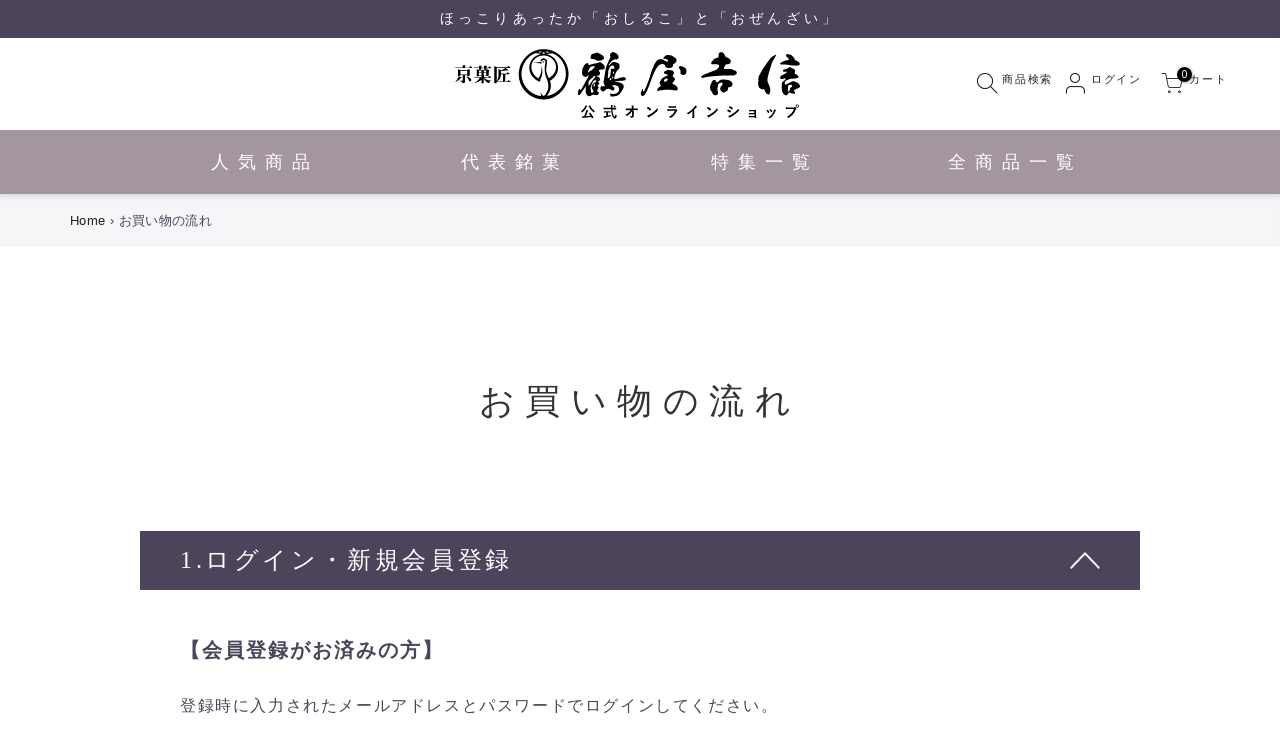

--- FILE ---
content_type: text/html; charset=utf-8
request_url: https://shop.tsuruyayoshinobu.jp/pages/flow
body_size: 18655
content:
<!doctype html>
<html class="no-js" lang="ja">
  <head>
    <meta charset="utf-8">
    <meta name="viewport" content="width=device-width, initial-scale=1, shrink-to-fit=no, user-scalable=no">
    <meta name="theme-color" content="#4b445a">
    <meta name="format-detection" content="telephone=no">
    <link rel="canonical" href="https://shop.tsuruyayoshinobu.jp/pages/flow">
    <link rel="prefetch" as="document" href="https://shop.tsuruyayoshinobu.jp">
    <link rel="dns-prefetch" href="https://cdn.shopify.com" crossorigin>
    <link rel="preconnect" href="https://cdn.shopify.com" crossorigin>
    <link rel="preconnect" href="https://monorail-edge.shopifysvc.com"><link rel="dns-prefetch" href="https://fonts.googleapis.com" crossorigin>
      <link rel="preconnect" href="https://fonts.googleapis.com" crossorigin>
      <link rel="dns-prefetch" href="https://fonts.gstatic.com" crossorigin>
      <link rel="preconnect" href="https://fonts.gstatic.com" crossorigin><link rel="preload" as="style" href="//shop.tsuruyayoshinobu.jp/cdn/shop/t/56/assets/pre_theme.min.css?v=93475498013578750821725248085">
    <link rel="preload" as="style" href="//shop.tsuruyayoshinobu.jp/cdn/shop/t/56/assets/theme.css?enable_css_minification=1&v=9974308404091203281724724444"><title>お買い物の流れ</title><meta name="description" content="1.ログイン・新規会員登録 【会員登録がお済みの方】 登録時に入力されたメールアドレスとパスワードでログインしてください。 【会員登録されていない方】 会員登録をしていただくと、鶴屋吉信公式オンラインショップをご利用の際にお客様情報を毎回入力する必要がなくなり、スムーズにお買い物を進められます。また商品配送後にはマイページより領収書や納品書の出力が可能となります。 会員登録は無料です。 会員登録をしない場合でもお買い物は可能です。 新規会員登録はこちら＞ 2.和菓子をさがす 季節ごとの特集や人気商品、四季折々の時節に応じた和菓子や代表銘菓をご案内しております。 メニューより種類やキーワードなどから商品を選択できます。 お日保ち、特定"><link rel="shortcut icon" type="image/png" href="//shop.tsuruyayoshinobu.jp/cdn/shop/files/favicon_32x.png?v=1633259703"><!-- social-meta-tags.liquid --><meta name="keywords" content="お買い物の流れ,京菓匠 鶴屋吉信,shop.tsuruyayoshinobu.jp"/><meta name="author" content="The4"><meta property="og:site_name" content="京菓匠 鶴屋吉信">
<meta property="og:url" content="https://shop.tsuruyayoshinobu.jp/pages/flow">
<meta property="og:title" content="お買い物の流れ">
<meta property="og:type" content="website">
<meta property="og:description" content="1.ログイン・新規会員登録 【会員登録がお済みの方】 登録時に入力されたメールアドレスとパスワードでログインしてください。 【会員登録されていない方】 会員登録をしていただくと、鶴屋吉信公式オンラインショップをご利用の際にお客様情報を毎回入力する必要がなくなり、スムーズにお買い物を進められます。また商品配送後にはマイページより領収書や納品書の出力が可能となります。 会員登録は無料です。 会員登録をしない場合でもお買い物は可能です。 新規会員登録はこちら＞ 2.和菓子をさがす 季節ごとの特集や人気商品、四季折々の時節に応じた和菓子や代表銘菓をご案内しております。 メニューより種類やキーワードなどから商品を選択できます。 お日保ち、特定"><meta property="og:image" content="https://shop.tsuruyayoshinobu.jp/cdn/shop/files/logo_2x_fed1ddf5-3b39-4dc7-aabf-ec9c971f0ba5_1200x1200.jpg?v=1635679221"><meta property="og:image:secure_url" content="https://shop.tsuruyayoshinobu.jp/cdn/shop/files/logo_2x_fed1ddf5-3b39-4dc7-aabf-ec9c971f0ba5_1200x1200.jpg?v=1635679221"><meta name="twitter:site" content="@#"><meta name="twitter:card" content="summary_large_image">
<meta name="twitter:title" content="お買い物の流れ">
<meta name="twitter:description" content="1.ログイン・新規会員登録 【会員登録がお済みの方】 登録時に入力されたメールアドレスとパスワードでログインしてください。 【会員登録されていない方】 会員登録をしていただくと、鶴屋吉信公式オンラインショップをご利用の際にお客様情報を毎回入力する必要がなくなり、スムーズにお買い物を進められます。また商品配送後にはマイページより領収書や納品書の出力が可能となります。 会員登録は無料です。 会員登録をしない場合でもお買い物は可能です。 新規会員登録はこちら＞ 2.和菓子をさがす 季節ごとの特集や人気商品、四季折々の時節に応じた和菓子や代表銘菓をご案内しております。 メニューより種類やキーワードなどから商品を選択できます。 お日保ち、特定"><script>
var T4stt_str = { 
  "PleaseChoosePrOptions":"この商品をカートに入れる前に、オプションを選択してください。", 
  "will_not_ship":"\u003cspan class = \"jsnt\"\u003e {{date}} \u003c\/ span\u003eまで発送されません",
  "will_stock_after":"\u003cspan class = \"jsnt\"\u003e {{date}} \u003c\/ span\u003e以降に在庫があります",
  "added_to_cart": "商品がカートに正常に追加されました。",
  "view_cart": "カートを見る",
  "continue_shopping": "買い物を続ける",
  "save_js":"-[sale]%","bannerCountdown":"%D 日 %H:%M:%S",
  "prItemCountdown":"%D 日 %H:%M:%S",
  "countdown_days":"日",
  "countdown_hours":"時",
  "countdown_mins":"分",
  "countdown_sec":"秒",
  "multiple_rates": "[address]で[number_of_rates]の配送料が[rate]から利用できることがわかりました。",
  "one_rate": " [address]で利用できる配送料が1つ見つかりました。",
  "no_rates": "申し訳ありませんが、この配送先には発送できません。",
  "rate_value": "[rate_title] at [rate]",
  "agree_checkout": "購入手続きするには、販売条件に同意する必要があります。",
  "added_text_cp":"商品を比較"
};
</script><link href="//shop.tsuruyayoshinobu.jp/cdn/shop/t/56/assets/pre_theme.min.css?v=93475498013578750821725248085" rel="stylesheet" type="text/css" media="all" /><link rel="preload" as="script" href="//shop.tsuruyayoshinobu.jp/cdn/shop/t/56/assets/lazysizes.min.js?v=161060838712171474501724723994">
<link rel="preload" as="script" href="//shop.tsuruyayoshinobu.jp/cdn/shop/t/56/assets/nt_vendor.min.js?v=63039283586479772611724723992">
<script>document.documentElement.className = document.documentElement.className.replace('no-js', 'yes-js');const t_name = "page",designMode = false,t_cartCount = 0,ThemeNameT4='kalles',ThemeNameT42='ThemeIdT4Kalles',themeIDt4 = 144855826685,ck_hostname = 'kalles-niche-none',ThemeIdT4 = "true",SopEmlT4="order.kyoto@turuya.co.jp",ThemePuT4 = '#purchase_codet4',t_shop_currency = "JPY", t_moneyFormat = "¥{{amount_no_decimals}}", t_cart_url = "\/cart",t_cartadd_url = "\/cart\/add",t_cartchange_url = "\/cart\/change", pr_re_url = "\/recommendations\/products"; try {var T4AgentNT = (navigator.userAgent.indexOf('Chrome-Lighthouse') == -1)}catch(err){var T4AgentNT = true} function onloadt4relcss(_this) {_this.onload=null;if(T4AgentNT){_this.rel='stylesheet'}} if (performance.navigation.type === 2) {location.reload(true);}</script>
<link rel="preload" href="//shop.tsuruyayoshinobu.jp/cdn/shop/t/56/assets/style.min.css?v=151486321967328604161724723993" as="style" onload="onloadt4relcss(this)"><link href="//shop.tsuruyayoshinobu.jp/cdn/shop/t/56/assets/theme.css?enable_css_minification=1&amp;v=9974308404091203281724724444" rel="stylesheet" type="text/css" media="all" /><link rel="preload" href="https://fonts.googleapis.com/css?family=Poppins:300,300i,400,400i,500,500i,600,600i,700,700i,800,800i|Libre+Baskerville:300,300i,400,400i,500,500i&display=swap" as="style" onload="onloadt4relcss(this)"><link id="sett_clt4" rel="preload" href="//shop.tsuruyayoshinobu.jp/cdn/shop/t/56/assets/sett_cl.css?enable_css_minification=1&v=123392124309832141641724723991" as="style" onload="onloadt4relcss(this)"><link rel="preload" href="//shop.tsuruyayoshinobu.jp/cdn/shop/t/56/assets/line-awesome.min.css?v=36930450349382045261724723995" as="style" onload="onloadt4relcss(this)">
<script id="js_lzt4" src="//shop.tsuruyayoshinobu.jp/cdn/shop/t/56/assets/lazysizes.min.js?v=161060838712171474501724723994" defer="defer"></script>
<script src="//shop.tsuruyayoshinobu.jp/cdn/shop/t/56/assets/nt_vendor.min.js?v=63039283586479772611724723992" defer="defer" id="js_ntt4"
  data-theme='//shop.tsuruyayoshinobu.jp/cdn/shop/t/56/assets/nt_theme.min.js?v=274969769301427841724723993'
  data-stt='//shop.tsuruyayoshinobu.jp/cdn/shop/t/56/assets/nt_settings.js?enable_js_minification=1&v=11191825847914581991724724444'
  data-cat='//shop.tsuruyayoshinobu.jp/cdn/shop/t/56/assets/cat.min.js?v=127587861294853681671724723994' 
  data-sw='//shop.tsuruyayoshinobu.jp/cdn/shop/t/56/assets/swatch.js?v=10810422860920953341724723994'
  data-prjs='//shop.tsuruyayoshinobu.jp/cdn/shop/t/56/assets/produc.min.js?v=66856717831304081821724723993' 
  data-mail='//shop.tsuruyayoshinobu.jp/cdn/shop/t/56/assets/platform_mail.min.js?v=120104920183136925081724723992'
  data-my='//shop.tsuruyayoshinobu.jp/cdn/shop/t/56/assets/my.js?v=111603181540343972631724723993' data-cusp='//shop.tsuruyayoshinobu.jp/cdn/shop/t/56/assets/my.js?v=111603181540343972631724723993' data-cur='//shop.tsuruyayoshinobu.jp/cdn/shop/t/56/assets/my.js?v=111603181540343972631724723993' data-mdl='//shop.tsuruyayoshinobu.jp/cdn/shop/t/56/assets/module.min.js?v=72712877271928395091724723993'
  data-map='//shop.tsuruyayoshinobu.jp/cdn/shop/t/56/assets/maplace.min.js?v=123640464312137447171724723991'
  data-time='//shop.tsuruyayoshinobu.jp/cdn/shop/t/56/assets/spacetime.min.js?v=39180'
  data-ins='//shop.tsuruyayoshinobu.jp/cdn/shop/t/56/assets/nt_instagram.min.js?v=132847357865388594491724723991'
  data-user='//shop.tsuruyayoshinobu.jp/cdn/shop/t/56/assets/interactable.min.js?v=4610828213294396531724723992'
  data-add='//s7.addthis.com/js/300/addthis_widget.js#pubid=ra-56efaa05a768bd19'
  data-klaviyo='//www.klaviyo.com/media/js/public/klaviyo_subscribe.js'
  data-font='iconKalles , fakalles , Pe-icon-7-stroke , Font Awesome 5 Free:n9'
  data-fm='Poppins'
  data-spcmn='//shop.tsuruyayoshinobu.jp/cdn/shopifycloud/storefront/assets/themes_support/shopify_common-5f594365.js'
  data-cust='//shop.tsuruyayoshinobu.jp/cdn/shop/t/56/assets/customerclnt.min.js?v=79339157479046588391724723991'
  data-cusjs='none'
  data-desadm='//shop.tsuruyayoshinobu.jp/cdn/shop/t/56/assets/des_adm.min.js?v=119721244420187803911724723994'
  data-otherryv='//shop.tsuruyayoshinobu.jp/cdn/shop/t/56/assets/reviewOther.js?enable_js_minification=1&v=72029929378534401331724723994'></script><script>window.performance && window.performance.mark && window.performance.mark('shopify.content_for_header.start');</script><meta name="facebook-domain-verification" content="rqipqqahf9ei3n0wulfhe1yaoz35ll">
<meta name="google-site-verification" content="Q3AIR3fJwoAm3v20uPFbCKzexIoMH-6eM5oDXM-3wR4">
<meta id="shopify-digital-wallet" name="shopify-digital-wallet" content="/56723341473/digital_wallets/dialog">
<script async="async" src="/checkouts/internal/preloads.js?locale=ja-JP"></script>
<script id="shopify-features" type="application/json">{"accessToken":"7f81cb64eb24782230b7dbfedf41cf9c","betas":["rich-media-storefront-analytics"],"domain":"shop.tsuruyayoshinobu.jp","predictiveSearch":false,"shopId":56723341473,"locale":"ja"}</script>
<script>var Shopify = Shopify || {};
Shopify.shop = "tsuruyayoshinobu.myshopify.com";
Shopify.locale = "ja";
Shopify.currency = {"active":"JPY","rate":"1.0"};
Shopify.country = "JP";
Shopify.theme = {"name":"tsuruyayoshinobu\/master","id":144855826685,"schema_name":"Kalles","schema_version":"2.5.1","theme_store_id":null,"role":"main"};
Shopify.theme.handle = "null";
Shopify.theme.style = {"id":null,"handle":null};
Shopify.cdnHost = "shop.tsuruyayoshinobu.jp/cdn";
Shopify.routes = Shopify.routes || {};
Shopify.routes.root = "/";</script>
<script type="module">!function(o){(o.Shopify=o.Shopify||{}).modules=!0}(window);</script>
<script>!function(o){function n(){var o=[];function n(){o.push(Array.prototype.slice.apply(arguments))}return n.q=o,n}var t=o.Shopify=o.Shopify||{};t.loadFeatures=n(),t.autoloadFeatures=n()}(window);</script>
<script id="shop-js-analytics" type="application/json">{"pageType":"page"}</script>
<script defer="defer" async type="module" src="//shop.tsuruyayoshinobu.jp/cdn/shopifycloud/shop-js/modules/v2/client.init-shop-cart-sync_Cun6Ba8E.ja.esm.js"></script>
<script defer="defer" async type="module" src="//shop.tsuruyayoshinobu.jp/cdn/shopifycloud/shop-js/modules/v2/chunk.common_DGWubyOB.esm.js"></script>
<script type="module">
  await import("//shop.tsuruyayoshinobu.jp/cdn/shopifycloud/shop-js/modules/v2/client.init-shop-cart-sync_Cun6Ba8E.ja.esm.js");
await import("//shop.tsuruyayoshinobu.jp/cdn/shopifycloud/shop-js/modules/v2/chunk.common_DGWubyOB.esm.js");

  window.Shopify.SignInWithShop?.initShopCartSync?.({"fedCMEnabled":true,"windoidEnabled":true});

</script>
<script>(function() {
  var isLoaded = false;
  function asyncLoad() {
    if (isLoaded) return;
    isLoaded = true;
    var urls = ["https:\/\/documents-app.mixlogue.jp\/scripts\/ue87f9sf8e7rd.min.js?shop=tsuruyayoshinobu.myshopify.com","https:\/\/cdn.parcelifyapp.com\/parcelify-components\/v1\/latest\/shopify_bundle.min.js?shop=tsuruyayoshinobu.myshopify.com"];
    for (var i = 0; i < urls.length; i++) {
      var s = document.createElement('script');
      s.type = 'text/javascript';
      s.async = true;
      s.src = urls[i];
      var x = document.getElementsByTagName('script')[0];
      x.parentNode.insertBefore(s, x);
    }
  };
  if(window.attachEvent) {
    window.attachEvent('onload', asyncLoad);
  } else {
    window.addEventListener('load', asyncLoad, false);
  }
})();</script>
<script id="__st">var __st={"a":56723341473,"offset":32400,"reqid":"7f698ead-a538-4278-85d8-a9ccb0a38d29-1768616688","pageurl":"shop.tsuruyayoshinobu.jp\/pages\/flow","s":"pages-86069379233","u":"ba50ddf0816b","p":"page","rtyp":"page","rid":86069379233};</script>
<script>window.ShopifyPaypalV4VisibilityTracking = true;</script>
<script id="captcha-bootstrap">!function(){'use strict';const t='contact',e='account',n='new_comment',o=[[t,t],['blogs',n],['comments',n],[t,'customer']],c=[[e,'customer_login'],[e,'guest_login'],[e,'recover_customer_password'],[e,'create_customer']],r=t=>t.map((([t,e])=>`form[action*='/${t}']:not([data-nocaptcha='true']) input[name='form_type'][value='${e}']`)).join(','),a=t=>()=>t?[...document.querySelectorAll(t)].map((t=>t.form)):[];function s(){const t=[...o],e=r(t);return a(e)}const i='password',u='form_key',d=['recaptcha-v3-token','g-recaptcha-response','h-captcha-response',i],f=()=>{try{return window.sessionStorage}catch{return}},m='__shopify_v',_=t=>t.elements[u];function p(t,e,n=!1){try{const o=window.sessionStorage,c=JSON.parse(o.getItem(e)),{data:r}=function(t){const{data:e,action:n}=t;return t[m]||n?{data:e,action:n}:{data:t,action:n}}(c);for(const[e,n]of Object.entries(r))t.elements[e]&&(t.elements[e].value=n);n&&o.removeItem(e)}catch(o){console.error('form repopulation failed',{error:o})}}const l='form_type',E='cptcha';function T(t){t.dataset[E]=!0}const w=window,h=w.document,L='Shopify',v='ce_forms',y='captcha';let A=!1;((t,e)=>{const n=(g='f06e6c50-85a8-45c8-87d0-21a2b65856fe',I='https://cdn.shopify.com/shopifycloud/storefront-forms-hcaptcha/ce_storefront_forms_captcha_hcaptcha.v1.5.2.iife.js',D={infoText:'hCaptchaによる保護',privacyText:'プライバシー',termsText:'利用規約'},(t,e,n)=>{const o=w[L][v],c=o.bindForm;if(c)return c(t,g,e,D).then(n);var r;o.q.push([[t,g,e,D],n]),r=I,A||(h.body.append(Object.assign(h.createElement('script'),{id:'captcha-provider',async:!0,src:r})),A=!0)});var g,I,D;w[L]=w[L]||{},w[L][v]=w[L][v]||{},w[L][v].q=[],w[L][y]=w[L][y]||{},w[L][y].protect=function(t,e){n(t,void 0,e),T(t)},Object.freeze(w[L][y]),function(t,e,n,w,h,L){const[v,y,A,g]=function(t,e,n){const i=e?o:[],u=t?c:[],d=[...i,...u],f=r(d),m=r(i),_=r(d.filter((([t,e])=>n.includes(e))));return[a(f),a(m),a(_),s()]}(w,h,L),I=t=>{const e=t.target;return e instanceof HTMLFormElement?e:e&&e.form},D=t=>v().includes(t);t.addEventListener('submit',(t=>{const e=I(t);if(!e)return;const n=D(e)&&!e.dataset.hcaptchaBound&&!e.dataset.recaptchaBound,o=_(e),c=g().includes(e)&&(!o||!o.value);(n||c)&&t.preventDefault(),c&&!n&&(function(t){try{if(!f())return;!function(t){const e=f();if(!e)return;const n=_(t);if(!n)return;const o=n.value;o&&e.removeItem(o)}(t);const e=Array.from(Array(32),(()=>Math.random().toString(36)[2])).join('');!function(t,e){_(t)||t.append(Object.assign(document.createElement('input'),{type:'hidden',name:u})),t.elements[u].value=e}(t,e),function(t,e){const n=f();if(!n)return;const o=[...t.querySelectorAll(`input[type='${i}']`)].map((({name:t})=>t)),c=[...d,...o],r={};for(const[a,s]of new FormData(t).entries())c.includes(a)||(r[a]=s);n.setItem(e,JSON.stringify({[m]:1,action:t.action,data:r}))}(t,e)}catch(e){console.error('failed to persist form',e)}}(e),e.submit())}));const S=(t,e)=>{t&&!t.dataset[E]&&(n(t,e.some((e=>e===t))),T(t))};for(const o of['focusin','change'])t.addEventListener(o,(t=>{const e=I(t);D(e)&&S(e,y())}));const B=e.get('form_key'),M=e.get(l),P=B&&M;t.addEventListener('DOMContentLoaded',(()=>{const t=y();if(P)for(const e of t)e.elements[l].value===M&&p(e,B);[...new Set([...A(),...v().filter((t=>'true'===t.dataset.shopifyCaptcha))])].forEach((e=>S(e,t)))}))}(h,new URLSearchParams(w.location.search),n,t,e,['guest_login'])})(!0,!0)}();</script>
<script integrity="sha256-4kQ18oKyAcykRKYeNunJcIwy7WH5gtpwJnB7kiuLZ1E=" data-source-attribution="shopify.loadfeatures" defer="defer" src="//shop.tsuruyayoshinobu.jp/cdn/shopifycloud/storefront/assets/storefront/load_feature-a0a9edcb.js" crossorigin="anonymous"></script>
<script data-source-attribution="shopify.dynamic_checkout.dynamic.init">var Shopify=Shopify||{};Shopify.PaymentButton=Shopify.PaymentButton||{isStorefrontPortableWallets:!0,init:function(){window.Shopify.PaymentButton.init=function(){};var t=document.createElement("script");t.src="https://shop.tsuruyayoshinobu.jp/cdn/shopifycloud/portable-wallets/latest/portable-wallets.ja.js",t.type="module",document.head.appendChild(t)}};
</script>
<script data-source-attribution="shopify.dynamic_checkout.buyer_consent">
  function portableWalletsHideBuyerConsent(e){var t=document.getElementById("shopify-buyer-consent"),n=document.getElementById("shopify-subscription-policy-button");t&&n&&(t.classList.add("hidden"),t.setAttribute("aria-hidden","true"),n.removeEventListener("click",e))}function portableWalletsShowBuyerConsent(e){var t=document.getElementById("shopify-buyer-consent"),n=document.getElementById("shopify-subscription-policy-button");t&&n&&(t.classList.remove("hidden"),t.removeAttribute("aria-hidden"),n.addEventListener("click",e))}window.Shopify?.PaymentButton&&(window.Shopify.PaymentButton.hideBuyerConsent=portableWalletsHideBuyerConsent,window.Shopify.PaymentButton.showBuyerConsent=portableWalletsShowBuyerConsent);
</script>
<script data-source-attribution="shopify.dynamic_checkout.cart.bootstrap">document.addEventListener("DOMContentLoaded",(function(){function t(){return document.querySelector("shopify-accelerated-checkout-cart, shopify-accelerated-checkout")}if(t())Shopify.PaymentButton.init();else{new MutationObserver((function(e,n){t()&&(Shopify.PaymentButton.init(),n.disconnect())})).observe(document.body,{childList:!0,subtree:!0})}}));
</script>

<script>window.performance && window.performance.mark && window.performance.mark('shopify.content_for_header.end');</script>
<link href="//shop.tsuruyayoshinobu.jp/cdn/shop/t/56/assets/featherlight.min.css?v=34134477599339892481726535768" rel="stylesheet" type="text/css" media="all" />
    <link href="//shop.tsuruyayoshinobu.jp/cdn/shop/t/56/assets/ajust.css?v=174091865851538056631764749183" rel="stylesheet" type="text/css" media="all" />
    <link href="//shop.tsuruyayoshinobu.jp/cdn/shop/t/56/assets/tokushu.css?v=75022140811857970371768455444" rel="stylesheet" type="text/css" media="all" />

    
  <!-- BEGIN app block: shopify://apps/anygift/blocks/app-embed/3155ad86-5ab9-4640-9764-ae5500262016 --><script async src="https://d1jf9jg4xqwtsf.cloudfront.net/online-store.js"></script>


<!-- END app block --><link href="https://monorail-edge.shopifysvc.com" rel="dns-prefetch">
<script>(function(){if ("sendBeacon" in navigator && "performance" in window) {try {var session_token_from_headers = performance.getEntriesByType('navigation')[0].serverTiming.find(x => x.name == '_s').description;} catch {var session_token_from_headers = undefined;}var session_cookie_matches = document.cookie.match(/_shopify_s=([^;]*)/);var session_token_from_cookie = session_cookie_matches && session_cookie_matches.length === 2 ? session_cookie_matches[1] : "";var session_token = session_token_from_headers || session_token_from_cookie || "";function handle_abandonment_event(e) {var entries = performance.getEntries().filter(function(entry) {return /monorail-edge.shopifysvc.com/.test(entry.name);});if (!window.abandonment_tracked && entries.length === 0) {window.abandonment_tracked = true;var currentMs = Date.now();var navigation_start = performance.timing.navigationStart;var payload = {shop_id: 56723341473,url: window.location.href,navigation_start,duration: currentMs - navigation_start,session_token,page_type: "page"};window.navigator.sendBeacon("https://monorail-edge.shopifysvc.com/v1/produce", JSON.stringify({schema_id: "online_store_buyer_site_abandonment/1.1",payload: payload,metadata: {event_created_at_ms: currentMs,event_sent_at_ms: currentMs}}));}}window.addEventListener('pagehide', handle_abandonment_event);}}());</script>
<script id="web-pixels-manager-setup">(function e(e,d,r,n,o){if(void 0===o&&(o={}),!Boolean(null===(a=null===(i=window.Shopify)||void 0===i?void 0:i.analytics)||void 0===a?void 0:a.replayQueue)){var i,a;window.Shopify=window.Shopify||{};var t=window.Shopify;t.analytics=t.analytics||{};var s=t.analytics;s.replayQueue=[],s.publish=function(e,d,r){return s.replayQueue.push([e,d,r]),!0};try{self.performance.mark("wpm:start")}catch(e){}var l=function(){var e={modern:/Edge?\/(1{2}[4-9]|1[2-9]\d|[2-9]\d{2}|\d{4,})\.\d+(\.\d+|)|Firefox\/(1{2}[4-9]|1[2-9]\d|[2-9]\d{2}|\d{4,})\.\d+(\.\d+|)|Chrom(ium|e)\/(9{2}|\d{3,})\.\d+(\.\d+|)|(Maci|X1{2}).+ Version\/(15\.\d+|(1[6-9]|[2-9]\d|\d{3,})\.\d+)([,.]\d+|)( \(\w+\)|)( Mobile\/\w+|) Safari\/|Chrome.+OPR\/(9{2}|\d{3,})\.\d+\.\d+|(CPU[ +]OS|iPhone[ +]OS|CPU[ +]iPhone|CPU IPhone OS|CPU iPad OS)[ +]+(15[._]\d+|(1[6-9]|[2-9]\d|\d{3,})[._]\d+)([._]\d+|)|Android:?[ /-](13[3-9]|1[4-9]\d|[2-9]\d{2}|\d{4,})(\.\d+|)(\.\d+|)|Android.+Firefox\/(13[5-9]|1[4-9]\d|[2-9]\d{2}|\d{4,})\.\d+(\.\d+|)|Android.+Chrom(ium|e)\/(13[3-9]|1[4-9]\d|[2-9]\d{2}|\d{4,})\.\d+(\.\d+|)|SamsungBrowser\/([2-9]\d|\d{3,})\.\d+/,legacy:/Edge?\/(1[6-9]|[2-9]\d|\d{3,})\.\d+(\.\d+|)|Firefox\/(5[4-9]|[6-9]\d|\d{3,})\.\d+(\.\d+|)|Chrom(ium|e)\/(5[1-9]|[6-9]\d|\d{3,})\.\d+(\.\d+|)([\d.]+$|.*Safari\/(?![\d.]+ Edge\/[\d.]+$))|(Maci|X1{2}).+ Version\/(10\.\d+|(1[1-9]|[2-9]\d|\d{3,})\.\d+)([,.]\d+|)( \(\w+\)|)( Mobile\/\w+|) Safari\/|Chrome.+OPR\/(3[89]|[4-9]\d|\d{3,})\.\d+\.\d+|(CPU[ +]OS|iPhone[ +]OS|CPU[ +]iPhone|CPU IPhone OS|CPU iPad OS)[ +]+(10[._]\d+|(1[1-9]|[2-9]\d|\d{3,})[._]\d+)([._]\d+|)|Android:?[ /-](13[3-9]|1[4-9]\d|[2-9]\d{2}|\d{4,})(\.\d+|)(\.\d+|)|Mobile Safari.+OPR\/([89]\d|\d{3,})\.\d+\.\d+|Android.+Firefox\/(13[5-9]|1[4-9]\d|[2-9]\d{2}|\d{4,})\.\d+(\.\d+|)|Android.+Chrom(ium|e)\/(13[3-9]|1[4-9]\d|[2-9]\d{2}|\d{4,})\.\d+(\.\d+|)|Android.+(UC? ?Browser|UCWEB|U3)[ /]?(15\.([5-9]|\d{2,})|(1[6-9]|[2-9]\d|\d{3,})\.\d+)\.\d+|SamsungBrowser\/(5\.\d+|([6-9]|\d{2,})\.\d+)|Android.+MQ{2}Browser\/(14(\.(9|\d{2,})|)|(1[5-9]|[2-9]\d|\d{3,})(\.\d+|))(\.\d+|)|K[Aa][Ii]OS\/(3\.\d+|([4-9]|\d{2,})\.\d+)(\.\d+|)/},d=e.modern,r=e.legacy,n=navigator.userAgent;return n.match(d)?"modern":n.match(r)?"legacy":"unknown"}(),u="modern"===l?"modern":"legacy",c=(null!=n?n:{modern:"",legacy:""})[u],f=function(e){return[e.baseUrl,"/wpm","/b",e.hashVersion,"modern"===e.buildTarget?"m":"l",".js"].join("")}({baseUrl:d,hashVersion:r,buildTarget:u}),m=function(e){var d=e.version,r=e.bundleTarget,n=e.surface,o=e.pageUrl,i=e.monorailEndpoint;return{emit:function(e){var a=e.status,t=e.errorMsg,s=(new Date).getTime(),l=JSON.stringify({metadata:{event_sent_at_ms:s},events:[{schema_id:"web_pixels_manager_load/3.1",payload:{version:d,bundle_target:r,page_url:o,status:a,surface:n,error_msg:t},metadata:{event_created_at_ms:s}}]});if(!i)return console&&console.warn&&console.warn("[Web Pixels Manager] No Monorail endpoint provided, skipping logging."),!1;try{return self.navigator.sendBeacon.bind(self.navigator)(i,l)}catch(e){}var u=new XMLHttpRequest;try{return u.open("POST",i,!0),u.setRequestHeader("Content-Type","text/plain"),u.send(l),!0}catch(e){return console&&console.warn&&console.warn("[Web Pixels Manager] Got an unhandled error while logging to Monorail."),!1}}}}({version:r,bundleTarget:l,surface:e.surface,pageUrl:self.location.href,monorailEndpoint:e.monorailEndpoint});try{o.browserTarget=l,function(e){var d=e.src,r=e.async,n=void 0===r||r,o=e.onload,i=e.onerror,a=e.sri,t=e.scriptDataAttributes,s=void 0===t?{}:t,l=document.createElement("script"),u=document.querySelector("head"),c=document.querySelector("body");if(l.async=n,l.src=d,a&&(l.integrity=a,l.crossOrigin="anonymous"),s)for(var f in s)if(Object.prototype.hasOwnProperty.call(s,f))try{l.dataset[f]=s[f]}catch(e){}if(o&&l.addEventListener("load",o),i&&l.addEventListener("error",i),u)u.appendChild(l);else{if(!c)throw new Error("Did not find a head or body element to append the script");c.appendChild(l)}}({src:f,async:!0,onload:function(){if(!function(){var e,d;return Boolean(null===(d=null===(e=window.Shopify)||void 0===e?void 0:e.analytics)||void 0===d?void 0:d.initialized)}()){var d=window.webPixelsManager.init(e)||void 0;if(d){var r=window.Shopify.analytics;r.replayQueue.forEach((function(e){var r=e[0],n=e[1],o=e[2];d.publishCustomEvent(r,n,o)})),r.replayQueue=[],r.publish=d.publishCustomEvent,r.visitor=d.visitor,r.initialized=!0}}},onerror:function(){return m.emit({status:"failed",errorMsg:"".concat(f," has failed to load")})},sri:function(e){var d=/^sha384-[A-Za-z0-9+/=]+$/;return"string"==typeof e&&d.test(e)}(c)?c:"",scriptDataAttributes:o}),m.emit({status:"loading"})}catch(e){m.emit({status:"failed",errorMsg:(null==e?void 0:e.message)||"Unknown error"})}}})({shopId: 56723341473,storefrontBaseUrl: "https://shop.tsuruyayoshinobu.jp",extensionsBaseUrl: "https://extensions.shopifycdn.com/cdn/shopifycloud/web-pixels-manager",monorailEndpoint: "https://monorail-edge.shopifysvc.com/unstable/produce_batch",surface: "storefront-renderer",enabledBetaFlags: ["2dca8a86"],webPixelsConfigList: [{"id":"879132925","configuration":"{\"config\":\"{\\\"google_tag_ids\\\":[\\\"G-Q95RRM06W2\\\",\\\"AW-17045636717\\\"],\\\"target_country\\\":\\\"JP\\\",\\\"gtag_events\\\":[{\\\"type\\\":\\\"search\\\",\\\"action_label\\\":[\\\"G-Q95RRM06W2\\\",\\\"AW-17045636717\\\/3vizCJ-1osAaEO2M_78_\\\"]},{\\\"type\\\":\\\"begin_checkout\\\",\\\"action_label\\\":[\\\"G-Q95RRM06W2\\\",\\\"AW-17045636717\\\/OYo6CPGtosAaEO2M_78_\\\"]},{\\\"type\\\":\\\"view_item\\\",\\\"action_label\\\":[\\\"G-Q95RRM06W2\\\",\\\"AW-17045636717\\\/C5rdCJy1osAaEO2M_78_\\\"]},{\\\"type\\\":\\\"purchase\\\",\\\"action_label\\\":[\\\"G-Q95RRM06W2\\\",\\\"AW-17045636717\\\/LkdqCO6tosAaEO2M_78_\\\"]},{\\\"type\\\":\\\"page_view\\\",\\\"action_label\\\":[\\\"G-Q95RRM06W2\\\",\\\"AW-17045636717\\\/11EpCJm1osAaEO2M_78_\\\"]},{\\\"type\\\":\\\"add_payment_info\\\",\\\"action_label\\\":[\\\"G-Q95RRM06W2\\\",\\\"AW-17045636717\\\/LKLPCKK1osAaEO2M_78_\\\"]},{\\\"type\\\":\\\"add_to_cart\\\",\\\"action_label\\\":[\\\"G-Q95RRM06W2\\\",\\\"AW-17045636717\\\/NZbECJa1osAaEO2M_78_\\\"]}],\\\"enable_monitoring_mode\\\":false}\"}","eventPayloadVersion":"v1","runtimeContext":"OPEN","scriptVersion":"b2a88bafab3e21179ed38636efcd8a93","type":"APP","apiClientId":1780363,"privacyPurposes":[],"dataSharingAdjustments":{"protectedCustomerApprovalScopes":["read_customer_address","read_customer_email","read_customer_name","read_customer_personal_data","read_customer_phone"]}},{"id":"177996029","configuration":"{\"pixel_id\":\"975221686989666\",\"pixel_type\":\"facebook_pixel\"}","eventPayloadVersion":"v1","runtimeContext":"OPEN","scriptVersion":"ca16bc87fe92b6042fbaa3acc2fbdaa6","type":"APP","apiClientId":2329312,"privacyPurposes":["ANALYTICS","MARKETING","SALE_OF_DATA"],"dataSharingAdjustments":{"protectedCustomerApprovalScopes":["read_customer_address","read_customer_email","read_customer_name","read_customer_personal_data","read_customer_phone"]}},{"id":"shopify-app-pixel","configuration":"{}","eventPayloadVersion":"v1","runtimeContext":"STRICT","scriptVersion":"0450","apiClientId":"shopify-pixel","type":"APP","privacyPurposes":["ANALYTICS","MARKETING"]},{"id":"shopify-custom-pixel","eventPayloadVersion":"v1","runtimeContext":"LAX","scriptVersion":"0450","apiClientId":"shopify-pixel","type":"CUSTOM","privacyPurposes":["ANALYTICS","MARKETING"]}],isMerchantRequest: false,initData: {"shop":{"name":"京菓匠 鶴屋吉信","paymentSettings":{"currencyCode":"JPY"},"myshopifyDomain":"tsuruyayoshinobu.myshopify.com","countryCode":"JP","storefrontUrl":"https:\/\/shop.tsuruyayoshinobu.jp"},"customer":null,"cart":null,"checkout":null,"productVariants":[],"purchasingCompany":null},},"https://shop.tsuruyayoshinobu.jp/cdn","fcfee988w5aeb613cpc8e4bc33m6693e112",{"modern":"","legacy":""},{"shopId":"56723341473","storefrontBaseUrl":"https:\/\/shop.tsuruyayoshinobu.jp","extensionBaseUrl":"https:\/\/extensions.shopifycdn.com\/cdn\/shopifycloud\/web-pixels-manager","surface":"storefront-renderer","enabledBetaFlags":"[\"2dca8a86\"]","isMerchantRequest":"false","hashVersion":"fcfee988w5aeb613cpc8e4bc33m6693e112","publish":"custom","events":"[[\"page_viewed\",{}]]"});</script><script>
  window.ShopifyAnalytics = window.ShopifyAnalytics || {};
  window.ShopifyAnalytics.meta = window.ShopifyAnalytics.meta || {};
  window.ShopifyAnalytics.meta.currency = 'JPY';
  var meta = {"page":{"pageType":"page","resourceType":"page","resourceId":86069379233,"requestId":"7f698ead-a538-4278-85d8-a9ccb0a38d29-1768616688"}};
  for (var attr in meta) {
    window.ShopifyAnalytics.meta[attr] = meta[attr];
  }
</script>
<script class="analytics">
  (function () {
    var customDocumentWrite = function(content) {
      var jquery = null;

      if (window.jQuery) {
        jquery = window.jQuery;
      } else if (window.Checkout && window.Checkout.$) {
        jquery = window.Checkout.$;
      }

      if (jquery) {
        jquery('body').append(content);
      }
    };

    var hasLoggedConversion = function(token) {
      if (token) {
        return document.cookie.indexOf('loggedConversion=' + token) !== -1;
      }
      return false;
    }

    var setCookieIfConversion = function(token) {
      if (token) {
        var twoMonthsFromNow = new Date(Date.now());
        twoMonthsFromNow.setMonth(twoMonthsFromNow.getMonth() + 2);

        document.cookie = 'loggedConversion=' + token + '; expires=' + twoMonthsFromNow;
      }
    }

    var trekkie = window.ShopifyAnalytics.lib = window.trekkie = window.trekkie || [];
    if (trekkie.integrations) {
      return;
    }
    trekkie.methods = [
      'identify',
      'page',
      'ready',
      'track',
      'trackForm',
      'trackLink'
    ];
    trekkie.factory = function(method) {
      return function() {
        var args = Array.prototype.slice.call(arguments);
        args.unshift(method);
        trekkie.push(args);
        return trekkie;
      };
    };
    for (var i = 0; i < trekkie.methods.length; i++) {
      var key = trekkie.methods[i];
      trekkie[key] = trekkie.factory(key);
    }
    trekkie.load = function(config) {
      trekkie.config = config || {};
      trekkie.config.initialDocumentCookie = document.cookie;
      var first = document.getElementsByTagName('script')[0];
      var script = document.createElement('script');
      script.type = 'text/javascript';
      script.onerror = function(e) {
        var scriptFallback = document.createElement('script');
        scriptFallback.type = 'text/javascript';
        scriptFallback.onerror = function(error) {
                var Monorail = {
      produce: function produce(monorailDomain, schemaId, payload) {
        var currentMs = new Date().getTime();
        var event = {
          schema_id: schemaId,
          payload: payload,
          metadata: {
            event_created_at_ms: currentMs,
            event_sent_at_ms: currentMs
          }
        };
        return Monorail.sendRequest("https://" + monorailDomain + "/v1/produce", JSON.stringify(event));
      },
      sendRequest: function sendRequest(endpointUrl, payload) {
        // Try the sendBeacon API
        if (window && window.navigator && typeof window.navigator.sendBeacon === 'function' && typeof window.Blob === 'function' && !Monorail.isIos12()) {
          var blobData = new window.Blob([payload], {
            type: 'text/plain'
          });

          if (window.navigator.sendBeacon(endpointUrl, blobData)) {
            return true;
          } // sendBeacon was not successful

        } // XHR beacon

        var xhr = new XMLHttpRequest();

        try {
          xhr.open('POST', endpointUrl);
          xhr.setRequestHeader('Content-Type', 'text/plain');
          xhr.send(payload);
        } catch (e) {
          console.log(e);
        }

        return false;
      },
      isIos12: function isIos12() {
        return window.navigator.userAgent.lastIndexOf('iPhone; CPU iPhone OS 12_') !== -1 || window.navigator.userAgent.lastIndexOf('iPad; CPU OS 12_') !== -1;
      }
    };
    Monorail.produce('monorail-edge.shopifysvc.com',
      'trekkie_storefront_load_errors/1.1',
      {shop_id: 56723341473,
      theme_id: 144855826685,
      app_name: "storefront",
      context_url: window.location.href,
      source_url: "//shop.tsuruyayoshinobu.jp/cdn/s/trekkie.storefront.cd680fe47e6c39ca5d5df5f0a32d569bc48c0f27.min.js"});

        };
        scriptFallback.async = true;
        scriptFallback.src = '//shop.tsuruyayoshinobu.jp/cdn/s/trekkie.storefront.cd680fe47e6c39ca5d5df5f0a32d569bc48c0f27.min.js';
        first.parentNode.insertBefore(scriptFallback, first);
      };
      script.async = true;
      script.src = '//shop.tsuruyayoshinobu.jp/cdn/s/trekkie.storefront.cd680fe47e6c39ca5d5df5f0a32d569bc48c0f27.min.js';
      first.parentNode.insertBefore(script, first);
    };
    trekkie.load(
      {"Trekkie":{"appName":"storefront","development":false,"defaultAttributes":{"shopId":56723341473,"isMerchantRequest":null,"themeId":144855826685,"themeCityHash":"3991853506074732093","contentLanguage":"ja","currency":"JPY","eventMetadataId":"c624a5ca-560c-461c-b923-68b5b7273d64"},"isServerSideCookieWritingEnabled":true,"monorailRegion":"shop_domain","enabledBetaFlags":["65f19447"]},"Session Attribution":{},"S2S":{"facebookCapiEnabled":true,"source":"trekkie-storefront-renderer","apiClientId":580111}}
    );

    var loaded = false;
    trekkie.ready(function() {
      if (loaded) return;
      loaded = true;

      window.ShopifyAnalytics.lib = window.trekkie;

      var originalDocumentWrite = document.write;
      document.write = customDocumentWrite;
      try { window.ShopifyAnalytics.merchantGoogleAnalytics.call(this); } catch(error) {};
      document.write = originalDocumentWrite;

      window.ShopifyAnalytics.lib.page(null,{"pageType":"page","resourceType":"page","resourceId":86069379233,"requestId":"7f698ead-a538-4278-85d8-a9ccb0a38d29-1768616688","shopifyEmitted":true});

      var match = window.location.pathname.match(/checkouts\/(.+)\/(thank_you|post_purchase)/)
      var token = match? match[1]: undefined;
      if (!hasLoggedConversion(token)) {
        setCookieIfConversion(token);
        
      }
    });


        var eventsListenerScript = document.createElement('script');
        eventsListenerScript.async = true;
        eventsListenerScript.src = "//shop.tsuruyayoshinobu.jp/cdn/shopifycloud/storefront/assets/shop_events_listener-3da45d37.js";
        document.getElementsByTagName('head')[0].appendChild(eventsListenerScript);

})();</script>
  <script>
  if (!window.ga || (window.ga && typeof window.ga !== 'function')) {
    window.ga = function ga() {
      (window.ga.q = window.ga.q || []).push(arguments);
      if (window.Shopify && window.Shopify.analytics && typeof window.Shopify.analytics.publish === 'function') {
        window.Shopify.analytics.publish("ga_stub_called", {}, {sendTo: "google_osp_migration"});
      }
      console.error("Shopify's Google Analytics stub called with:", Array.from(arguments), "\nSee https://help.shopify.com/manual/promoting-marketing/pixels/pixel-migration#google for more information.");
    };
    if (window.Shopify && window.Shopify.analytics && typeof window.Shopify.analytics.publish === 'function') {
      window.Shopify.analytics.publish("ga_stub_initialized", {}, {sendTo: "google_osp_migration"});
    }
  }
</script>
<script
  defer
  src="https://shop.tsuruyayoshinobu.jp/cdn/shopifycloud/perf-kit/shopify-perf-kit-3.0.4.min.js"
  data-application="storefront-renderer"
  data-shop-id="56723341473"
  data-render-region="gcp-us-central1"
  data-page-type="page"
  data-theme-instance-id="144855826685"
  data-theme-name="Kalles"
  data-theme-version="2.5.1"
  data-monorail-region="shop_domain"
  data-resource-timing-sampling-rate="10"
  data-shs="true"
  data-shs-beacon="true"
  data-shs-export-with-fetch="true"
  data-shs-logs-sample-rate="1"
  data-shs-beacon-endpoint="https://shop.tsuruyayoshinobu.jp/api/collect"
></script>
</head>

  <body class="kalles_2-0 lazy_icons min_cqty_0 btnt4_style_2 zoom_tp_2 css_scrollbar template-page js_search_true cart_pos_disable kalles_toolbar_false hover_img2 swatch_style_rounded swatch_list_size_small label_style_rounded wrapper_full_width header_full_true header_sticky_true hide_scrolld_false des_header_4 h_transparent_true h_tr_top_false h_banner_true top_bar_false catalog_mode_false cat_sticky_true prs_bordered_grid_1 prs_sw_limit_false search_pos_canvas t4_compare_false dark_mode_false des_btns_prmb_1 t4_cart_count_0  page_id_86069379233 lazyload js_search_type rtl_false">
    <div id="nt_wrapper"><header id="ntheader" class="ntheader header_4 h_icon_iccl"><div class="ntheader_wrapper pr z_200"><div id="shopify-section-header_banner_2" class="shopify-section type_carousel tp_se_cdth"><div class="h__banner bgp pt__10 pb__10 fs__14 flex fl_center al_center pr oh show_icon_false" data-ver='1' data-date='100'>
  <div class="container">
    <div class="row al_center"><a href="/collections/attakai-okashi" class="pa t__0 l__0 r__0 b__0 z_100"></a><div class="col h_banner_wrap tc cw">ほっこりあったか「おしるこ」と「おぜんざい」</div></div>
  </div>
</div><style data-shopify>.h__banner { background-color: #4b445a;min-height:20px;font-size:12px;}.h_banner_wrap {color:#ffffff }.h_banner_close,.h_banner_close:hover,.h_banner_close:focus {color:#ffffff !important }.h_banner_close:after, .h_banner_close:before {background-color:#ffffff }</style></div><div id="shopify-section-header_4" class="shopify-section sp_header_mid"><div class="header__mid">
    <div class="container">
      <div class="row al_center css_h_se">
        <div class="col-lg-3 col-md-3 col-3"><a href="/" data-id='#nt_menu_canvas' class="push_side push-menu-btn dn_lg lh__1 flex al_center"><svg xmlns="http://www.w3.org/2000/svg" width="30" height="16" viewBox="0 0 30 16"><rect width="30" height="1.5"></rect><rect y="7" width="20" height="1.5"></rect><rect y="14" width="30" height="1.5"></rect></svg></a><div class="dn db_lg cus_txt_h"></div>  
        </div>
        <div class="col-lg-6 col-md-6 col-6 tc"><div class=" branding ts__05 lh__1">
  <a class="dib" href="/" ><img class="w__100 logo_normal dn db_lg" src="//shop.tsuruyayoshinobu.jp/cdn/shop/files/logo.svg?v=17871578010738781962" alt="京菓匠 鶴屋吉信" style="width: 345px" width="300" height="62" loading="eager">
      <img class="w__100 logo_sticky dn" src="//shop.tsuruyayoshinobu.jp/cdn/shop/files/logo.svg?v=17871578010738781962" alt="京菓匠 鶴屋吉信" style="width: 250px" width="300" height="62" loading="eager">
      <img class="w__100 logo_mobile dn_lg" src="//shop.tsuruyayoshinobu.jp/cdn/shop/files/logo.svg?v=17871578010738781962" alt="京菓匠 鶴屋吉信" style="width: 195px" width="195" height="40" loading="eager"></a>
</div> </div>
        <div class="col-lg-3 col-md-3 col-3 tr"><div class="nt_action in_flex al_center cart_des_1"><a class="icon_search push_side cb chp" data-id="#nt_search_canvas" href="/search"><i class="iccl iccl-search"></i></a>
    
      <div class="my-account ts__05 pr dn db_md">
        <a class="cb chp db push_side" href="/account/login" data-id="#nt_login_canvas"><i class="iccl iccl-user"></i></a></div><div class="icon_cart pr"><a class="push_side pr cb chp db" href="/cart" data-id="#nt_cart_canvas"><i class="iccl iccl-cart pr"><span class="op__0 ts_op pa tcount jsccount bgb br__50 cw tc">0</span></i></a></div></div></div>
      </div>
      <div class="header__bot border_true dn db_lg"><nav class="nt_navigation tc hover_side_up nav_arrow_false"> 
   <ul id="nt_menu_id" class="nt_menu in_flex wrap al_center"><li id="item_6d2c60f3-149c-4354-9ea0-58d758be8329" class="type_mega menu_wid_cus menu-item has-children menu_has_offsets menu_center pos_center" >
               <a class="lh__1 flex al_center pr" href="" target="_self">人気商品</a>
               <div class="cus sub-menu"><div class="container" style="width:1100px"><div class="row lazy_menu lazyload lazy_menu_mega" data-include="/search?q=6d2c60f3-149c-4354-9ea0-58d758be8329&view=header" data-jspackery='{ "itemSelector": ".sub-column-item","gutter": 0,"percentPosition": true,"originLeft": true }'><div class="lds_bginfinity pr"></div></div></div></div>
            </li><li id="item_f55dd63b-64f1-46e3-8f83-597aa8303407" class="type_mega menu_wid_cus menu-item has-children menu_has_offsets menu_center pos_center" >
               <a class="lh__1 flex al_center pr" href="" target="_self">代表銘菓</a>
               <div class="cus sub-menu"><div class="container" style="width:1100px"><div class="row lazy_menu lazyload lazy_menu_mega" data-include="/search?q=f55dd63b-64f1-46e3-8f83-597aa8303407&view=header" data-jspackery='{ "itemSelector": ".sub-column-item","gutter": 0,"percentPosition": true,"originLeft": true }'><div class="lds_bginfinity pr"></div></div></div></div>
            </li><li id="item_31ddacd5-5468-4490-91d1-10ff8f2df7f5" class="type_mega menu_wid_cus menu-item has-children menu_has_offsets menu_center pos_center" >
               <a class="lh__1 flex al_center pr" href="/pages/special" target="_self">特集一覧</a>
               <div class="cus sub-menu"><div class="container" style="width:900px"><div class="row lazy_menu lazyload lazy_menu_mega" data-include="/search?q=31ddacd5-5468-4490-91d1-10ff8f2df7f5&view=header" data-jspackery='{ "itemSelector": ".sub-column-item","gutter": 0,"percentPosition": true,"originLeft": true }'><div class="lds_bginfinity pr"></div></div></div></div>
            </li><li id="item_2950cfac-6b39-4b87-9dcd-469f5731f088" class="type_mega menu_wid_cus menu-item has-children menu_has_offsets menu_center pos_center" >
               <a class="lh__1 flex al_center pr" href="" target="_self">全商品一覧</a>
               <div class="cus sub-menu"><div class="container" style="width:1100px"><div class="row lazy_menu lazyload lazy_menu_mega" data-include="/search?q=2950cfac-6b39-4b87-9dcd-469f5731f088&view=header" data-jspackery='{ "itemSelector": ".sub-column-item","gutter": 0,"percentPosition": true,"originLeft": true }'><div class="lds_bginfinity pr"></div></div></div></div>
            </li></ul>
</nav>
</div>
    </div>
  </div><!-- /.header__mid --><style data-shopify>.header__mid .css_h_se {min-height: 90px}.nt_menu >li>a{height:63px}.header__mid .nt_menu{min-height: 63px}.header__bot.border_true {border-color:#ececec}</style></div></div>
</header>
<div id="nt_content"><div id="shopify-section-pages_heading" class="shopify-section page_section_heading">
<div class="bgbl pt__20 pb__20 lh__1">
   <div class="container">
    <div class="row al_center">
      <div class="col">
<nav class="sp-breadcrumb breadcrumb" role="navigation" aria-label="breadcrumbs">
  <a href="/" title="Home">Home</a>

  
    <span aria-hidden="true">›</span>
    <span>お買い物の流れ</span>

  
</nav>
</div>
</div>
   </div>
  </div>


<div class="page-head tc pr oh page_head_pages_heading"><div class="container pr z_100"><h1 class="mb__5 cw">お買い物の流れ</h1></div></div><style data-shopify>.page_head_pages_heading {padding: 50px 0}
.page_head_pages_heading:before {
  background-color: #ffffff;opacity: 0.54
}.page_head_pages_heading .parallax-inner {
     background-repeat: no-repeat;
    background-size: cover;
    background-attachment: scroll;
    background-position: center center;
}</style></div><div class="container mt__60 mb__60"><div class="page_main_content_block size1000">
<div class="page_flow_block">
<dl class="faq_box">
<dt class="flow_ttl toggle_base_btn active">1.ログイン・新規会員登録</dt>
<dd style="display: block;">
<div class="base_txt_box_inner">
<p class="subTtl">【会員登録がお済みの方】</p>
<p>登録時に入力されたメールアドレスとパスワードでログインしてください。</p>
<p class="subTtl">【会員登録されていない方】</p>
<p>会員登録をしていただくと、鶴屋吉信公式オンラインショップをご利用の際にお客様情報を毎回入力する必要がなくなり、スムーズにお買い物を進められます。また商品配送後にはマイページより領収書や納品書の出力が可能となります。 会員登録は無料です。 会員登録をしない場合でもお買い物は可能です。</p>
<p><a href="/account/register"><b>新規会員登録はこちら＞</b></a></p>
</div>
<!-- /.base_txt_box_inner -->
</dd>
<dt class="flow_ttl toggle_base_btn">2.和菓子をさがす</dt>
<dd>
<div class="base_txt_box_inner">
<p>季節ごとの特集や人気商品、四季折々の時節に応じた和菓子や代表銘菓をご案内しております。 <br>メニューより種類やキーワードなどから商品を選択できます。</p>
<p>お日保ち、特定原材料、販売期間等は各商品の詳細ページにてご覧いただけます。</p>
</div>
<!-- /.base_txt_box_inner -->
</dd>
<dt class="flow_ttl toggle_base_btn">3.カートに商品を入れる</dt>
<dd>
<div class="base_txt_box_inner">
<p>商品内容をご確認の上、カートボタン上部にある『のし・包装』と『手さげ袋』の設定をご選択後《カートに入れる》をクリックして商品を入れてください。</p>
<div class="img flow_img03">
<img class="pc_only" alt="" src="https://cdn.shopify.com/s/files/1/0567/2334/1473/files/0530_flow_noshi_pc.jpg?v=1717047767"> <img class="sp_only" alt="" src="https://cdn.shopify.com/s/files/1/0567/2334/1473/files/0530_flow_noshi_sp.jpg?v=1717047767">
</div>
<p>※商品により、のし・包装の設定をご指定いただけない場合がございます。<br> ※詳しくはご利用ガイドの<a href="/pages/guide#page04">「のし・包装について」</a>　<a href="/pages/guide#page05">「手さげ袋について」</a>をご確認ください。</p>
<div class="egiftbtn"><a href="/pages/e-gift">eギフトをご利用の場合はこちら</a></div>
</div>
<!-- /.base_txt_box_inner -->
</dd>
<dt class="flow_ttl toggle_base_btn">4.カートを確認する（お届け日時の指定、ご依頼主の設定）</dt>
<dd>
<div class="base_txt_box_inner">
<p>「カート」アイコンから買い物かごの中をいつでもご確認頂け、数量の調整や購入しない商品の削除を行えます。<br> また「ショッピングカート」画面から下記手順を確認して次の購入手続きに進めます。</p>
<b class="fs_20 fs_40 mt__40">「お届け希望日」と「お届け時間帯」を選択してください。</b>
<p>カートページに表示される【お届け希望日】が最短の到着日となります。ご希望の日時をご指定下さい。</p>
<p>※天候や道路事情などによりご指定到着に遅延が発生する場合がございます。</p>
</div>
<!-- /.base_txt_box_inner -->
</dd>
<dt class="flow_ttl toggle_base_btn">5.お届け先の指定・送料のご確認</dt>
<dd>
<div class="base_txt_box_inner">
<p>カートにて《次の手続きに進む》ボタンを押すと、購入画面になります。</p>
<p class="subTtl">【初めてご利用のお客様】</p>
<ul class="circle_num_list mt__30">
<li>①ご連絡先（ご依頼主）のメールアドレスをご入力ください。</li>
<li>②「商品のお届け先」をご入力ください。</li>
<li>③お届け先にあわせて送料が確定いたします。</li>
</ul>
<div class="img flow_img03">
<img src="https://cdn.shopify.com/s/files/1/0567/2334/1473/files/0922flow01_pc.jpg?v=1695640266" alt="" class="pc_only"> <img src="https://cdn.shopify.com/s/files/1/0567/2334/1473/files/0922flow01_sp.jpg?v=1695640266" alt="" class="sp_only">
</div>
<p class="subTtl">【会員のお客様】</p>
<ul class="circle_num_list mt__30">
<li>①会員登録済みの方は「配送先」からご登録済みのお届け先をご選択いただけます。</li>
<li>②矢印からご登録住所の変更・編集・削除が可能です。<br> <span class="co_red">※「商品のお届け先」一覧に表示されるご住所は、「既定の住所」を含む、最後にご登録・ご注文時にご使用されたご住所５件までが表示されます。</span>
</li>
<li>③お届け先にあわせて送料が確定いたします。</li>
</ul>
<div class="img flow_img03">
<img src="https://cdn.shopify.com/s/files/1/0567/2334/1473/files/0922flow02_pc.jpg?v=1695640266" alt="" class="pc_only"> <img src="https://cdn.shopify.com/s/files/1/0567/2334/1473/files/0922flow02_sp.jpg?v=1695640266" alt="" class="sp_only">
</div>
</div>
<!-- /.base_txt_box_inner -->
</dd>
<dt class="flow_ttl toggle_base_btn">6.お支払い方法の指定・ご依頼主住所の入力</dt>
<dd>
<div class="base_txt_box_inner">
<p>ご選択いただくお支払い方法により、入力方法が異なります、該当する項目をご確認ください。</p>
<p class="subTtl">クレジットカード（VISA / Master Card / JCB / American Express ）の場合</p>
<p class="dot_p">①《クレジットカード》をご選択いただき、ご利用のクレジットカード情報をご入力ください。<br> ※お支払い回数は1回の利用となります</p>
<p class="dot_p">②ご依頼主（送り主）のお名前・ご住所をご入力、もしくはお届け先がご依頼主と同じの場合は、<br class="pc_only"> 上の《お届け先と同じ（ご自宅へお届けの場合はこちら）》にチェックを入れてください。<br> ※マイページにてご自宅のご住所などを「既定の住所」として設定いただきますと、次回ご注文時の情報入力がスムーズになります。設定方法は<a href="/pages/guide#page08">こちら</a>をご覧ください。</p>
<div class="img flow_img03">
<img src="https://cdn.shopify.com/s/files/1/0567/2334/1473/files/0922flow03_pc.jpg?v=1695640266" alt="" class="pc_only"> <img src="https://cdn.shopify.com/s/files/1/0567/2334/1473/files/0922flow03_sp.jpg?v=1695640266" alt="" class="sp_only">
</div>
<p class="subTtl">代金引換の場合</p>
<p>ご利用の場合は「代金引換」をご選択ください。商品代金は配送先住所にてお支払いいただきます。<br><!-- ご注文者情報は、初期は「配送先住所と同じ」に設定されております。別途注文者情報をご入力されたい場合は、「違う住所を使う」をご選択いただき、ご入力ください。!--></p>
<div class="img flow_img03">
<img src="https://cdn.shopify.com/s/files/1/0567/2334/1473/files/0922flow04_pc.jpg?v=1695640266" alt="" class="pc_only"> <img src="https://cdn.shopify.com/s/files/1/0567/2334/1473/files/0922flow04_sp.jpg?v=1695640266" alt="" class="sp_only">
</div>
<b class="fs_16 mb__10">注意事項</b>
<p class="indent_fs1">※ご自宅へのお届けのみご利用いただけます。</p>
<p class="indent_fs1">※代金はお届け時に、宅配業者のドライバーさんへお支払いください。</p>
<br> <!--<p><span class="co_red">※AmazonPayは現在ご利用いただけません。</span></p>-->
</div>
<!-- /.base_txt_box_inner -->
</dd>
<dt class="flow_ttl toggle_base_btn">7.ご注文内容のご確認・注文完了</dt>
<dd>
<div class="base_txt_box_inner">
<p>すべてのご入力・選択が終わられたら、お届け先、お支払い方法、金額など、表示されるすべての内容を再度ご確認ください。ご注文内容が正しければ、《ご注文確定》を押してください。</p>
<p>完了後すぐにご注文内容の確認メールが届きますので、のし包装やご依頼主様の情報もご確認ください。</p>
<!--<p><strong>●「代金引換」をご選択の場合</strong><br> 注文完了画面に切り替わり、ご注文が完了となります。</p>
<p><strong>●「クレジットカード（VISA / Master Card / JCB / American Express ）」をご選択の場合</strong><br> 決済情報入力画面へ切り替わります。切り替わり後、「クレジットカード番号」「有効期限」「セキュリティコード」をご入力いただき、《送信》ボタンをクリックください。注文完了画面に切り替わり、ご注文が完了となります。</p>--> <!--<p><strong>●「AmazonPay」をご選択の場合</strong><br /> Amazonアカウントへのログインページに切り替わります。（当サイトのログイン情報とは別となります。）<br /> ログイン後、続けてお届け先・決済情報をご選択のち、《決済情報入力へ（代金引換はご注文完了）》をクリックください。決済完了画面に切り替わり、ご注文が完了となります。</p>-->
<div class="img flow_img03">
<img src="https://cdn.shopify.com/s/files/1/0567/2334/1473/files/thanks_pc.png?v=1647877316" alt="" class="pc_only"> <img src="https://cdn.shopify.com/s/files/1/0567/2334/1473/files/thanks_sp.png?v=1647876092" alt="" class="sp_only">
</div>
<p class="indent_fs1">※ お客さまのメール受信設定（ドメイン指定／フリーメール利用）により、メールがブロックされている、もしくは迷惑メールに振り分けられる場合がございます。お使いのメール設定もあわせてご確認いただきますようお願いいたします。（メール送信元@turuya.co.jp）</p>
</div>
<!-- /.base_txt_box_inner -->
</dd>
<!-- /.faq_box -->
</dl>
</div>
<!-- /.page_flow_block -->
</div>
<!-- /.page_main_content_block --></div></div>
      <footer id="nt_footer" class="bgbl footer-1"><div id="shopify-section-footer_top" class="shopify-section footer__top type_instagram"><!--Footer オリジナル_NEW -->
<div class="footer_original_new_block">
  <div class="container">
    <div class="foot_link_custom">
      <ul class="ico_list">
        <li class="arrow_link">
          <a href="/pages/flow">
            <i><img src="//shop.tsuruyayoshinobu.jp/cdn/shop/files/z-foot-link-ico-cart.svg?v=1044379695461689565" width="40" height="40" loading="lazy"></i>
            <span>お買い物の流れ</span>
          </a>
        </li>
        <li class="arrow_link">
          <a href="/pages/guide">
            <i><img src="//shop.tsuruyayoshinobu.jp/cdn/shop/files/z-foot-link-ico-guide.svg?v=11560936468800176967" width="40" height="40" loading="lazy"></i>
            <span>ご利用ガイド</span>
          </a>
        </li>
        <li class="arrow_link">
          <a href="/pages/faq">
            <i><img src="//shop.tsuruyayoshinobu.jp/cdn/shop/files/z-foot-link-ico-faq.svg?v=7826857593654145311" width="40" height="40" loading="lazy"></i>
            <span>よくある質問</span>
          </a>
        </li>
        <li class="arrow_link">
          <a href="/pages/e-gift">
            <i><img src="//shop.tsuruyayoshinobu.jp/cdn/shop/files/z-foot-link-ico-egift.svg?v=624080501267834440" width="40" height="40" loading="lazy"></i>
            <span>eギフト</span>
          </a>
        </li>
      </ul><!-- /.ico_list -->
      <ul class="simple_list" id="footer_anchor">
        <li class="arrow_link">
          <a href="/pages/about">
            <span>鶴屋吉信について</span>
          </a>
        </li>
        <li class="arrow_link">
          <a href="/pages/for-safety">
            <span>安心安全のために</span>
          </a>
        </li>
        <li class="arrow_link">
          <a href="/pages/seibun">
            <span>栄養成分について</span>
          </a>
        </li>
				<li class="arrow_link">
          <a href="/pages/contact">
            <span>お問い合わせ</span>
          </a>
        </li>
      </ul><!-- /.simple_list -->
    </div><!-- /.foot_link_custom -->
  </div><!-- /.container --><div class="footer_mailmag_box bg_mid_gray" id="mailmag">
      <div class="container">
        <p class="ttl">
          鶴屋吉信からの最新情報や、<b>季節のお菓子のおしらせを</b><small>メールマガジンでお届けします。</small>
        </p>
        <div class="flex_box">
          <div class="left">
              <p>
                期間限定発売の商品（季節商品など）の発売開始情報や<br>
                送料無料キャンペーンなどのおトクな情報もお届けします。
              </p>
          </div><!-- /.left -->
          <div class="right">
            <div class="form_box" id="mailmaga_form"><form method="post" action="/contact#footer_anchor" id="footer_anchor" accept-charset="UTF-8" class="contact-form"><input type="hidden" name="form_type" value="customer" /><input type="hidden" name="utf8" value="✓" /><input type="hidden" name="contact[tags]" value="newsletter" />
                  <div class="input-row">
                    <div class="column_2">
                      <div class="item">
                        <input class="newsletter-half first-name" type="text" name="contact[last_name]" placeholder="姓" />
                      </div>
                      <div class="item">
                        <input class="newsletter-half last-name" type="text" name="contact[first_name]" placeholder="名" />
                      </div>
                    </div>      

                    <div class="column_1">
                      <input type="hidden" name="challenge" value="false">
                      <input type="email" class="contact_email" name="contact[email]" placeholder="メールアドレスを入力してください。"/>

                      <div class="check_box_custom">
                        <label>
                          <input type="checkbox" name="contact[accepts_marketing]" class="contact_accepts_marketing" value="true">
                          <span>プロモーションやお知らせを受け取ること、<a href="/pages/privacy-policy" target="_blank">個人情報の取り扱い</a>に同意します。</span>
                        </label>
                      </div>

                      <button class="btn_new_icon_ w__100 submit-btn truncate" onclick="return MailmagaFormErr()">
                        <span>登録する</span>
                      </button>
                    </div>
                  </div></form></div><!-- /.form_box -->
          </div><!-- /.right -->
        </div><!-- /.flex_box -->
      </div><!-- /.container -->
    </div><!-- /.footer_mailmag_box --><div class="footer_original_block bg_navy">
    <div class="container">
      <div class="flex_inner">
        <div class="left_logo">
          <div class="foot_logo">
            <a href="/">
              <img src="//shop.tsuruyayoshinobu.jp/cdn/shop/files/z-logo-footer.svg?v=10650212476882759506" alt="鶴屋吉信" width="203" height="208" loading="lazy">
            </a>
          </div><!-- /.foot_logo -->
        </div><!-- /.left_logo -->

        <div class="right_nav">
          <div class="flex_container">
            <div class="sub_link_box">
              <ul class="list">
                <li><a href="/pages/terms-of-use">ご利用規約</a></li>
                <li><a href="/pages/terms">特定商取引法に基づく表記</a></li>
                <li><a href="/pages/privacy-policy">個人情報保護方針</a></li>
              </ul>
            </div><!-- /.sub_link_box -->
            <div class="corporate_link_box">
              <a href="https://www.tsuruyayoshinobu.jp" target="_blank">鶴屋吉信公式サイトはこちら</a>
            </div><!-- /.corporate_link_box -->
          </div><!-- /.flex_container -->

          <p class="catalog_list">
            <a href="https://my.ebook5.net/tsuruyayoshinobu/2025fuyu/" target="_blank">デジタルカタログ『冬』を見る</a>
          </p>

          <div class="footer_sns_list_box">
            <div class="flex_inner">
              <div class="column_1">
                <div class="ttl ver_twitter">X (旧Twitter)公式アカウント</div>
                <ul class="list">
                  <li><a href="https://twitter.com/tsuruya1803" target="_blank">鶴屋吉信</a></li>
                </ul>
              </div><!-- /.column_1 -->
              <div class="column_3">
                <div class="ttl ver_instagram">instagram公式アカウント</div>
                <ul class="list">
                  <li><a href="https://www.instagram.com/tsuruya.yoshinobu_wagashi/" target="_blank">鶴屋吉信</a></li>
                  <li><a href="https://www.instagram.com/tsuruya.yoshinobu_tokyo/" target="_blank">鶴屋吉信 東京地区</a></li>
                  <li><a href="https://www.instagram.com/tsuruyayoshinobu.factory/" target="_blank">鶴屋吉信 FACTORY</a></li>
                  <li><a href="https://www.instagram.com/tsuruya.yoshinobu_honten/" target="_blank">本店・お休み処</a></li>
                  <li><a href="https://www.instagram.com/tubaracafe/" target="_blank">tubara cafe</a></li>
                </ul>
              </div><!-- /.column_3 -->
            </div><!-- /.flex_inner -->
          </div><!-- /.footer_sns_list_box -->
        </div><!-- /.right_nav -->
      </div><!-- /.flex_inner -->

      <p class="copy_right">© 2021 Tsuruya Yoshinobu CO., LTD. </p>

    </div><!-- /.container -->
  </div><!-- /.footer_original_block -->
</div><!-- /.footer_original_new_block -->

<!--Footer オリジナル_NEW -->
<!--Footer オリジナル --><style data-shopify>.footer__top a:hover{
    color: #56cfe1;
  }
  .footer__top .signup-newsletter-form, .footer__top .signup-newsletter-form input.input-text{
    background-color: transparent;
  }
  .footer__top .signup-newsletter-form input.input-text{
    color: #878787;
  }
  .footer__top .signup-newsletter-form .submit-btn{
    background-color: #222222;
  }
  .footer__top .widget-title{
    color: #222222;
  }
  .footer__top a:not(:hover){
    color: #878787;
  }
  .footer__top .signup-newsletter-form{
    border-color: #878787;
  }
  .footer__top .nt_bg_overlay:after{
    background-color: #000000;
    opacity: 0.0;
  }
  .footer__top_wrap{
    background-color: #f6f6f8;
    background-repeat: no-repeat;
    background-size: cover;
    background-attachment: scroll;
    background-position: center center;
    color: #878787;
  }</style></div><div id="shopify-section-footer_bot" class="shopify-section footer__bot">
<style data-shopify>.footer__bot_wrap a:hover{color: #56cfe1}.footer__bot_wrap {background-color: #ffffff;color:#878787}.footer__bot a:not(:hover) { color: #878787 }</style></div></footer>
    </div><script type="application/ld+json">{"@context": "http://schema.org","@type": "Organization","name": "京菓匠 鶴屋吉信","sameAs": ["#","#","#","","#","","","#","",""],"url": "https:\/\/shop.tsuruyayoshinobu.jp\/pages\/flow","address": {"@type": "PostalAddress","streetAddress": "今出川通堀川西入（西陣船橋）","addressLocality": "京都市上京区","addressRegion": "京都府","postalCode": "602-8434","addressCountry": "日本"},"contactPoint": [{ "@type": "ContactPoint","telephone": "075-441-0105","contactType": "customer service"}] }</script><a id="nt_backtop" class="pf br__50 z__100 des_bt1" href="/"><span class="tc br__50 db cw"><i class="pr pegk pe-7s-angle-up"></i></span></a>
<div id="order_day" class="dn">日曜日,月曜日,火曜日,水曜日,木曜日,金曜日,土曜日</div>
<div id="order_mth" class="dn">1月,2月,3月,4月,5月,6月,7月,8月,9月,10月,11月,12月</div>
<div id="js_we_maxqty" class="dn">1件のご注文につき、1箱となります。</div>
<div id="js_we_stcl" class="dn">十分な商品がありません。 [max]だけが残っています。</div><div class="pswp pswp_t4_js dn pswp_tp_light" tabindex="-1" role="dialog" aria-hidden="true"><div class="pswp__bg"></div><div class="pswp__scroll-wrap"><div class="pswp__container"> <div class="pswp__item"></div><div class="pswp__item"></div><div class="pswp__item"></div></div><div class="pswp__ui pswp__ui--hidden"> <div class="pswp__top-bar"> <div class="pswp__counter"></div><button class="pswp__button pswp__button--close" title="Close (Esc)"></button> <button class="pswp__button pswp__button--share" title="Share"></button> <button class="pswp__button pswp__button--fs" title="Toggle fullscreen"></button> <button class="pswp__button pswp__button--zoom" title="Zoom in/out"></button> <div class="pswp__preloader"> <div class="pswp__preloader__icn"> <div class="pswp__preloader__cut"> <div class="pswp__preloader__donut"></div></div></div></div></div><div class="pswp__share-modal pswp__share-modal--hidden pswp__single-tap"> <div class="pswp__share-tooltip"></div></div><button class="pswp__button pswp__button--arrow--left" title="Previous (arrow left)"> </button> <button class="pswp__button pswp__button--arrow--right" title="Next (arrow right)"> </button> <div class="pswp__caption"> <div class="pswp__caption__center"></div></div></div></div><div class="pswp__thumbnails"></div></div>
<div class="mask-overlay ntpf t__0 r__0 l__0 b__0 op__0 pe_none"></div><div id="nt_menu_canvas" class="nt_fk_canvas nt_sleft dn lazyload" data-include="/search/?view=mn"></div>
<i class="close_pp pegk pe-7s-close ts__03 cd close_mn_t4 ntpf op__0 pe_none"></i><div id="sp_notices_wrapper"></div><div id="nt_login_canvas" class="nt_fk_canvas dn lazyload" data-include="/cart/?view=login"><div class="lds_bginfinity pr"></div></div><div id="nt_search_canvas" class="nt_fk_canvas dn" data-include="/search?q=&view=pp"></div><div class="js_lz_pppr dn" data-include="/search/?q=page&view=pp_pr"></div><div class="js_lz_slpr dn salse_pp_mb_false" data-include="/search/?q=page&view=pp_sl"></div><div id="snow_ef_t4" class="dn"></div><div id="gliconsymbols" class="hide dn"><svg xmlns="http://www.w3.org/2000/svg" xmlns:xlink="http://www.w3.org/1999/xlink"><symbol id="scl_remove"><svg xmlns="http://www.w3.org/2000/svg" viewBox="0 0 24 24" stroke="currentColor" fill="none" stroke-linecap="round" stroke-linejoin="round"> <polyline points="3 6 5 6 21 6"></polyline><path d="M19 6v14a2 2 0 0 1-2 2H7a2 2 0 0 1-2-2V6m3 0V4a2 2 0 0 1 2-2h4a2 2 0 0 1 2 2v2"></path><line x1="10" y1="11" x2="10" y2="17"></line><line x1="14" y1="11" x2="14" y2="17"></line> </svg> </symbol> <symbol id="scl_edit"> <svg xmlns="http://www.w3.org/2000/svg" viewBox="0 0 24 24" stroke="currentColor" fill="none" stroke-linecap="round" stroke-linejoin="round"> <path d="M11 4H4a2 2 0 0 0-2 2v14a2 2 0 0 0 2 2h14a2 2 0 0 0 2-2v-7"></path><path d="M18.5 2.5a2.121 2.121 0 0 1 3 3L12 15l-4 1 1-4 9.5-9.5z"></path> </svg> </symbol> <symbol id="scl_selected"> <svg xmlns="http://www.w3.org/2000/svg" viewBox="0 0 24 24"><path d="M9 20l-7-7 3-3 4 4L19 4l3 3z"/></svg></symbol></svg></div><script type="text/javascript" src="//shop.tsuruyayoshinobu.jp/cdn/shop/t/56/assets/jquery.min.js?v=2995194688756493191726535769" defer></script>
    <script type="text/javascript" src="//shop.tsuruyayoshinobu.jp/cdn/shop/t/56/assets/featherlight.min.js?v=28416678218513035441726535768" charset="utf-8" defer></script>
    <script type="text/javascript" src="//shop.tsuruyayoshinobu.jp/cdn/shop/t/56/assets/function.js?v=32166385521621934951724723996" defer></script>
    <script type="text/javascript" src="//shop.tsuruyayoshinobu.jp/cdn/shop/t/56/assets/noshi.js?v=69665785514834984061732173345" defer></script>
    <script type="text/javascript" src="//shop.tsuruyayoshinobu.jp/cdn/shop/t/56/assets/form_error.js?v=27720728277731740341726572665" defer></script></body>
</html>


--- FILE ---
content_type: text/css
request_url: https://shop.tsuruyayoshinobu.jp/cdn/shop/t/56/assets/tokushu.css?v=75022140811857970371768455444
body_size: 65901
content:
/** Shopify CDN: Minification failed

Line 22368:1 Expected identifier but found whitespace
Line 22398:22 Expected ":"
Line 25979:2 "ont-size" is not a known CSS property

**/
.gozanArea {
  padding-bottom: 100px;
}
@media screen and (max-width: 767px) {
  .gozanArea {
    padding-bottom: 80px;
  }
}
@media screen and (max-width: 767px) {
  .gozanArea .pc {
    display: none !important;
  }
}
@media screen and (min-width: 767px) {
  .gozanArea .sp {
    display: none !important;
  }
}
.gozanArea__block01 {
  position: relative;
  padding-bottom: 200px;
}
@media screen and (max-width: 767px) {
  .gozanArea__block01 {
    padding-bottom: 100px;
  }
}
.gozanArea__block01:after {
  content: "";
  background: url("/cdn/shop/files/bg_gozan.png?v=1658307765") top center no-repeat;
  background-size: cover;
  width: 100%;
  height: 800px;
  position: absolute;
  left: 0;
  bottom: 0;
  z-index: 0;
}
@media screen and (max-width: 767px) {
  .gozanArea__block01:after {
    background: url("/cdn/shop/files/bg_gozan_sp.png?v=1658298607") bottom center no-repeat;
    background-size: cover;
    height: 210px;
  }
}
.gozanArea__block01__inner {
  max-width: 1200px;
  margin: 0 auto;
  padding: 80px 0;
  position: relative;
  z-index: 1;
}
@media screen and (max-width: 767px) {
  .gozanArea__block01__inner {
    width: 90%;
    padding: 40px 0;
  }
}
.gozanArea__block01__inner__ttl {
  font-size: 36px;
  line-height: 2;
  letter-spacing: 0.1em;
  font-family: "游明朝", YuMincho, "ヒラギノ明朝 ProN W3", "Hiragino Mincho ProN", "HG明朝E", "ＭＳ Ｐ明朝", "ＭＳ 明朝", serif !important;
  text-align: center;
  color: #333;
}
@media screen and (max-width: 767px) {
  .gozanArea__block01__inner__ttl {
    font-size: 20px;
    line-height: 1.6;
  }
}
.gozanArea__block01__inner__subTtl {
  font-size: 18px;
  line-height: 2;
  letter-spacing: 0.1em;
  font-family: "游明朝", YuMincho, "ヒラギノ明朝 ProN W3", "Hiragino Mincho ProN", "HG明朝E", "ＭＳ Ｐ明朝", "ＭＳ 明朝", serif !important;
  text-align: center;
  margin-top: 20px;
  color: #333;
}
@media screen and (max-width: 767px) {
  .gozanArea__block01__inner__subTtl {
    font-size: 13px;
    line-height: 1.6;
  }
}
.gozanArea__block01__inner__data {
  background: #FFF;
  width: 100%;
  height: auto;
  margin: 40px auto 0;
  border: 2px solid #8F2318;
  padding: 20px;
  line-height: 2;
  box-sizing: border-box;
  text-align: center;
  color: #8F2318;
  font-size: 30px;
  font-weight: 500;
  letter-spacing: 0.1em;
}
.gozanArea__block01__inner__data dt {
  display: block;
  margin: 0;
  font-size: 18px;
  font-weight: bold;
  line-height: 1.5;
  letter-spacing: 0.05em;
}
.gozanArea__block01__inner__data dd {
  display: block;
  margin: 0;
  font-size: 18px;
  font-weight: bold;
  line-height: 1.5;
  letter-spacing: 0.05em;
}
.gozanArea__block01__inner__data dd + dt {
  margin-top: 20px;
}
.gozanArea__block01__inner__btn {
  max-width: 480px;
  margin: 40px auto 0;
}
.gozanArea__block01__inner__btn a {
  background: #FFF;
  border: 2px solid #8F2318;
  display: block;
  height: 80px;
  color: #8F2318;
  text-align: center;
  font-family: "游明朝", YuMincho, "ヒラギノ明朝 ProN W3", "Hiragino Mincho ProN", "HG明朝E", "ＭＳ Ｐ明朝", "ＭＳ 明朝", serif !important;
  font-size: 24px;
  letter-spacing: 0.1em;
  position: relative;
  line-height: 80px;
  text-decoration: none;
  transition: all .3s;
}
@media screen and (max-width: 767px) {
  .gozanArea__block01__inner__btn a {
    height: 60px;
    line-height: 60px;
    font-size: 20px;
  }
}
.gozanArea__block01__inner__btn a:after {
  content: "";
  width: 10px;
  height: 10px;
  position: absolute;
  top: 50%;
  right: 20px;
  margin-top: -5px;
  border-style: solid;
  border-width: 2px 2px 0 0;
  border-color: #8F2318;
  transform: rotateZ(135deg);
}
@media screen and (max-width: 767px) {
  .gozanArea__block01__inner__btn a:after {
    right: 15px;
  }
}
.gozanArea__block01__inner__btn a:hover {
  opacity: 0.8;
  text-decoration: none;
}
.gozanArea__block01__inner__btn02 {
  max-width: 400px;
  margin: 20px auto 0;
}
.gozanArea__block01__inner__btn02 a {
  display: block;
  color: #333;
  text-align: center;
  font-size: 18px;
  position: relative;
  text-decoration: none;
  transition: all .3s;
  font-family: "游明朝", YuMincho, "ヒラギノ明朝 ProN W3", "Hiragino Mincho ProN", "HG明朝E", "ＭＳ Ｐ明朝", "ＭＳ 明朝", serif !important;
  text-decoration: underline;
}
@media screen and (max-width: 767px) {
  .gozanArea__block01__inner__btn02 a {
    font-size: 13px;
    font-weight: bold;
  }
}
.gozanArea__block01__inner__btn02 a:after {
  content: "";
  width: 10px;
  height: 10px;
  position: absolute;
  top: 50%;
  right: 20px;
  margin-top: -5px;
  border-style: solid;
  border-width: 2px 2px 0 0;
  border-color: #333;
  transform: rotateZ(45deg);
}
@media screen and (max-width: 767px) {
  .gozanArea__block01__inner__btn02 a:after {
    right: 0;
  }
}
.gozanArea__block01__inner__btn02 a:hover {
  opacity: 0.8;
  text-decoration: none;
}
.gozanArea__itemBlock {
  max-width: 1200px;
  width: 100%;
  margin: 0 auto;
  position: relative;
  z-index: 1;
}
@media screen and (max-width: 767px) {
  .gozanArea__itemBlock {
    width: 90%;
  }
}
.gozanArea__itemBlock__ttl {
  background: #8F2318;
  width: 100%;
  height: 65px;
  text-align: center;
  color: #FFF;
  font-size: 30px;
  letter-spacing: 0.1em;
  font-family: "游明朝", YuMincho, "ヒラギノ明朝 ProN W3", "Hiragino Mincho ProN", "HG明朝E", "ＭＳ Ｐ明朝", "ＭＳ 明朝", serif !important;
  line-height: 65px;
  box-sizing: border-box;
}
@media screen and (max-width: 767px) {
  .gozanArea__itemBlock__ttl {
    font-size: 18px;
    height: auto;
    padding: 5px 10px;
    line-height: 1.5;
  }
}
@media screen and (max-width: 767px) {
  .gozanArea__itemBlock__ttl {
    font-size: 16px;
  }
}
.gozanArea__itemBlock__ttl span {
  font-size: 40px;
}
@media screen and (max-width: 767px) {
  .gozanArea__itemBlock__ttl span {
    font-size: 24px;
  }
}
.gozanArea__itemBlock.type02 .gozanArea__itemBlock__ttl {
  background: #000B4E;
}
.gozanArea__itemBlock.type03 .gozanArea__itemBlock__ttl {
  background: #8B82AA;
}
.gozanArea__itemBlock__mainFig {
  margin-top: 40px;
}
@media screen and (max-width: 767px) {
  .gozanArea__itemBlock__mainFig {
    margin-top: 0;
  }
}
.gozanArea__itemBlock__subttl {
  margin-top: 40px;
  font-size: 24px;
  letter-spacing: 0.1em;
  font-family: "游明朝", YuMincho, "ヒラギノ明朝 ProN W3", "Hiragino Mincho ProN", "HG明朝E", "ＭＳ Ｐ明朝", "ＭＳ 明朝", serif !important;
  color: #333;
  text-align: center;
}
@media screen and (max-width: 767px) {
  .gozanArea__itemBlock__subttl {
    font-size: 18px;
    margin-top: 20px;
  }
}
.gozanArea__itemBlock__subttl span {
  color: #8F2318;
}
.gozanArea__itemBlock__itemArea {
  display: flex;
  justify-content: space-between;
  align-items: center;
  align-items: flex-start;
  margin-top: 80px;
}
@media screen and (max-width: 767px) {
  .gozanArea__itemBlock__itemArea {
    flex-direction: column;
    margin-top: 20px;
  }
}
.gozanArea__itemBlock__itemArea__txtArea {
  width: 55%;
  max-width: 690px;
}
@media screen and (max-width: 767px) {
  .gozanArea__itemBlock__itemArea__txtArea {
    width: 100%;
    order: 1;
    margin-top: 20px;
  }
}
.gozanArea__itemBlock__itemArea__txtArea__ttl {
  display: flex;
  justify-content: flex-start;
  align-items: center;
}
@media screen and (max-width: 767px) {
  .gozanArea__itemBlock__itemArea__txtArea__ttl {
    justify-content: center;
    flex-direction: column;
  }
}
.gozanArea__itemBlock__itemArea__txtArea__ttl__itemName {
  font-size: 30px;
  letter-spacing: 0.1em;
  font-family: "游明朝", YuMincho, "ヒラギノ明朝 ProN W3", "Hiragino Mincho ProN", "HG明朝E", "ＭＳ Ｐ明朝", "ＭＳ 明朝", serif !important;
  color: #333;
}
@media screen and (max-width: 767px) {
  .gozanArea__itemBlock__itemArea__txtArea__ttl__itemName {
    font-size: 30px;
    text-align: center;
    order: 2;
  }
}
.gozanArea__itemBlock__itemArea__txtArea__ttl__icon {
  border: 1px solid #8F2318;
  max-width: 310px;
  width: 100%;
  width: auto;
  height: 40px;
  color: #8F2318;
  font-size: 18px;
  font-weight: bold;
  letter-spacing: 0.05em;
  line-height: 40px;
  text-align: center;
  padding: 0 20px;
  font-family: "游明朝", YuMincho, "ヒラギノ明朝 ProN W3", "Hiragino Mincho ProN", "HG明朝E", "ＭＳ Ｐ明朝", "ＭＳ 明朝", serif !important;
  font-weight: normal;
  margin-left: 20px;
}
@media screen and (max-width: 767px) {
  .gozanArea__itemBlock__itemArea__txtArea__ttl__icon {
    margin: 0 auto 20px;
    order: 1;
  }
}
.gozanArea__itemBlock__itemArea__txtArea__txt {
  margin-top: 20px;
  font-size: 18px;
  line-height: 2;
  color: #333;
}
@media screen and (max-width: 767px) {
  .gozanArea__itemBlock__itemArea__txtArea__txt {
    margin-top: 20px;
    font-size: 16px;
    line-height: 1.6;
  }
}
.gozanArea__itemBlock__itemArea__txtArea__txt span {
  display: block;
  font-weight: bold;
  margin-top: 1em;
}
.gozanArea__itemBlock__itemArea__fig {
  width: 40%;
  max-width: 467px;
  text-align: center;
}
@media screen and (max-width: 767px) {
  .gozanArea__itemBlock__itemArea__fig {
    width: 100%;
    order: 2;
    margin-top: 40px;
  }
}
.gozanArea__itemBlock__itemArea__fig img + img {
  margin-top: 10px;
}
.gozanArea__itemBlock__catch {
  max-width: 700px;
  margin: 0 auto 20px;
}
.gozanArea__itemBlock.type01 {
  margin: -200px auto 0;
}
@media screen and (max-width: 767px) {
  .gozanArea__itemBlock.type01 {
    margin: 0 auto;
  }
}
.gozanArea__itemBlock.type02 {
  margin: 80px auto 0;
}
.gozanArea__itemBlock.type02 .gozanArea__itemBlock__itemLink a {
  background: #000B4E;
}
.gozanArea__itemBlock.type03 {
  margin: 80px auto 0;
  position: relative;
  z-index: 1;
}
.gozanArea__itemBlock.type03:before, .gozanArea__itemBlock.type03:after {
  content: "";
  position: absolute;
}
.gozanArea__itemBlock.type03:before {
  background: url("/cdn/shop/files/bg_banabi01.svg?v=1658298607") center center no-repeat;
  width: 369px;
  height: 345px;
  top: -150px;
  right: -300px;
  z-index: -1;
}
@media screen and (max-width: 767px) {
  .gozanArea__itemBlock.type03:before {
    background-size: contain;
    width: 100px;
    height: 93px;
    top: -40px;
    right: -40px;
  }
}
.gozanArea__itemBlock.type03:after {
  background: url("/cdn/shop/files/bg_banabi02.svg?v=1658298607") center center no-repeat;
  width: 292px;
  height: 274px;
  top: 315px;
  left: -200px;
  z-index: -1;
}
@media screen and (max-width: 767px) {
  .gozanArea__itemBlock.type03:after {
    background-size: contain;
    width: 156px;
    height: 147px;
    top: 380px;
    left: -70px;
  }
}
.gozanArea__itemBlock.type03 .gozanArea__itemBlock__itemArea__txtArea__itemLink a {
  background: #8B82AA;
}
.gozanArea__itemBlock__itemLink {
  max-width: 480px;
  width: 100%;
  margin: 40px auto 0;
}
.gozanArea__itemBlock__itemLink a {
  background: #8F2318;
  display: block;
  height: 80px;
  line-height: 80px;
  color: #FFF;
  font-size: 20px;
  letter-spacing: 0.1em;
  text-align: center;
  text-decoration: none;
  position: relative;
  transition: all .3s;
  font-family: "游明朝", YuMincho, "ヒラギノ明朝 ProN W3", "Hiragino Mincho ProN", "HG明朝E", "ＭＳ Ｐ明朝", "ＭＳ 明朝", serif !important;
}
@media screen and (max-width: 767px) {
  .gozanArea__itemBlock__itemLink a {
    font-size: 16px;
    line-height: 1.5;
    padding: 20px 0;
    height: auto;
  }
}
.gozanArea__itemBlock__itemLink a:after {
  content: "";
  width: 10px;
  height: 10px;
  position: absolute;
  top: 50%;
  right: 30px;
  margin-top: -5px;
  border-style: solid;
  border-width: 1px 1px 0 0;
  border-color: #FFF;
  transform: rotateZ(45deg);
}
@media screen and (max-width: 767px) {
  .gozanArea__itemBlock__itemLink a:after {
    right: 15px;
  }
}
.gozanArea__itemBlock__itemLink a:hover {
  opacity: 0.8;
}
@media screen and (max-width: 767px) {
  .gozanArea__itemBlock__itemLink a.f-mini {
    font-size: 14px;
  }
}
.gozanArea__itemListArea {
  max-width: 1200px;
  width: 100%;
  margin: 80px auto 0;
  position: relative;
  z-index: 1;
}
@media screen and (max-width: 767px) {
  .gozanArea__itemListArea {
    width: 90%;
  }
}
.gozanArea__itemListArea__subTtl {
  font-size: 28px;
  line-height: 1.6;
  letter-spacing: 0.1em;
  font-family: "游明朝", YuMincho, "ヒラギノ明朝 ProN W3", "Hiragino Mincho ProN", "HG明朝E", "ＭＳ Ｐ明朝", "ＭＳ 明朝", serif !important;
  text-align: center;
  color: #000B4E;
}
@media screen and (max-width: 767px) {
  .gozanArea__itemListArea__subTtl {
    font-size: 20px;
    line-height: 1.6;
  }
}
.gozanArea__itemListArea__ttl {
  font-size: 50px;
  line-height: 1.6;
  letter-spacing: 0.1em;
  font-family: "游明朝", YuMincho, "ヒラギノ明朝 ProN W3", "Hiragino Mincho ProN", "HG明朝E", "ＭＳ Ｐ明朝", "ＭＳ 明朝", serif !important;
  text-align: center;
  color: #8F2318;
}
@media screen and (max-width: 767px) {
  .gozanArea__itemListArea__ttl {
    font-size: 30px;
    position: relative;
  }
}
.gozanArea__itemListArea__ttl:before, .gozanArea__itemListArea__ttl:after {
  position: relative;
  display: inline-block;
  content: "";
  background: #8F2318;
  width: 2px;
  height: 50px;
  margin-top: -.2em;
  vertical-align: middle;
}
@media screen and (max-width: 767px) {
  .gozanArea__itemListArea__ttl:before, .gozanArea__itemListArea__ttl:after {
    height: 40px;
    display: block;
    position: absolute;
    bottom: 0;
  }
}
.gozanArea__itemListArea__ttl:before {
  transform: rotate(-35deg);
  margin-right: 40px;
}
@media screen and (max-width: 767px) {
  .gozanArea__itemListArea__ttl:before {
    left: 0;
    margin: 0;
  }
}
.gozanArea__itemListArea__ttl:after {
  transform: rotate(35deg);
  margin-left: 40px;
}
@media screen and (max-width: 767px) {
  .gozanArea__itemListArea__ttl:after {
    right: 0;
    margin: 0;
  }
}
.gozanArea__itemListArea__attention {
  margin-top: 1em;
  font-size: 18px;
  letter-spacing: 0.1em;
  color: #333;
  text-align: center;
}
@media screen and (max-width: 320px) {
  .gozanArea__itemListArea__attention {
    font-size: 14px;
  }
}
.gozanArea__itemListArea__attention span {
  color: #8F2318;
}
.gozanArea__itemListArea__list {
  width: 100%;
  max-width: 1140px;
  margin: 40px auto 0;
  display: flex;
  justify-content: space-between;
  align-items: flex-start;
  flex-wrap: wrap;
  list-style: none;
  padding: 0;
}
.gozanArea__itemListArea__list li {
  width: 48%;
  max-width: 510px;
}
@media screen and (max-width: 767px) {
  .gozanArea__itemListArea__list li {
    width: 48%;
  }
}
.gozanArea__itemListArea__list li .fig a {
  display: block;
  text-align: center;
  transition: all .3s;
  display: block;
}
.gozanArea__itemListArea__list li .fig a:hover {
  opacity: 0.8;
}
.gozanArea__itemListArea__list li .txt a {
  text-align: center;
  margin-top: 1em;
  font-size: 18px;
  letter-spacing: 0.1em;
  color: #333;
  text-decoration: none !important;
  display: block;
}
@media screen and (max-width: 767px) {
  .gozanArea__itemListArea__list li .txt a {
    font-size: 14px;
  }
}
.gozanArea__itemListArea__list li .txt a span {
  font-size: 12px;
}
.gozanArea__itemListArea__list li .txt a:hover {
  opacity: 0.8;
}
.gozanArea__itemListArea__list li:nth-child(n+3) {
  margin-top: 40px;
}

.sakuraArea {
  padding-bottom: 120px;
  position: relative;
}
@media screen and (max-width: 767px) {
  .sakuraArea {
    padding-bottom: 80px;
  }
}
.sakuraArea:before {
  content: "";
  background: url(/cdn/shop/files/bg-sakura02_eef9d4ce-be4f-45a7-ac62-d5789dffc158.png?v=1738844492) center center no-repeat;
  width: 383px;
  height: 1587px;
  position: absolute;
  top: 380px;
  right: 0;
  z-index: 0;
}
@media screen and (max-width: 767px) {
  .sakuraArea:before {
   display: none;
  }
}
.sakuraArea:after {
  content: "";
  background: url(/cdn/shop/files/bg-sakura01.png?v=1738809227) center center no-repeat;
  width: 403px;
  height: 751px;
  position: absolute;
  top: 2000px;
  left: 0;
  z-index: 0;
}
@media screen and (max-width: 767px) {
  .sakuraArea:after {
   display: none;
  }
}
@media screen and (max-width: 767px) {
  .sakuraArea .pc {
    display: none !important;
  }
}
@media screen and (min-width: 767px) {
  .sakuraArea .sp {
    display: none !important;
  }
}
.sakuraArea__block01 {
  max-width: 1200px;
  margin: 80px auto 0;
}
@media screen and (max-width: 767px) {
  .sakuraArea__block01 {
    width: 90%;
    margin: 60px auto 0;
  }
}
.sakuraArea__block01__ttl {
  font-size: 60px;
  line-height: 2;
  letter-spacing: 0.1em;
  font-family: "游明朝", YuMincho, "ヒラギノ明朝 ProN W3", "Hiragino Mincho ProN", "HG明朝E", "ＭＳ Ｐ明朝", "ＭＳ 明朝", serif !important;
  text-align: center;
  color: #333;
  position: relative;
  letter-spacing: 0.1em;
}
@media screen and (max-width: 767px) {
  .sakuraArea__block01__ttl {
    font-size: 24px;
    line-height: 1.6;
  }
}
.sakuraArea__block01__subTtl {
  font-size: 20px;
  line-height: 2;
  letter-spacing: 0.1em;
  font-family: "游明朝", YuMincho, "ヒラギノ明朝 ProN W3", "Hiragino Mincho ProN", "HG明朝E", "ＭＳ Ｐ明朝", "ＭＳ 明朝", serif !important;
  text-align: center;
  margin-top: 20px;
  color: #333;
  letter-spacing: 0.1em;
}
@media screen and (max-width: 767px) {
  .sakuraArea__block01__subTtl {
    font-size: 17px;
    line-height: 1.6;
  }
}
.sakuraArea__block01__btn {
  max-width: 480px;
  margin: 40px auto 0;
}
.sakuraArea__block01__btn a {
  background: #EC8090;
  display: block;
  height: 80px;
  color: #FFF;
  text-align: center;
  font-family: "游明朝", YuMincho, "ヒラギノ明朝 ProN W3", "Hiragino Mincho ProN", "HG明朝E", "ＭＳ Ｐ明朝", "ＭＳ 明朝", serif !important;
  font-size: 24px;
  letter-spacing: 0.1em;
  position: relative;
  line-height: 80px;
  text-decoration: none;
  transition: all .3s;
}
@media screen and (max-width: 767px) {
  .sakuraArea__block01__btn a {
    height: 60px;
    line-height: 60px;
    font-size: 20px;
  }
}
.sakuraArea__block01__btn a:after {
  content: "";
  width: 10px;
  height: 10px;
  position: absolute;
  top: 50%;
  right: 20px;
  margin-top: -5px;
  border-style: solid;
  border-width: 2px 2px 0 0;
  border-color: #FFF;
  transform: rotateZ(135deg);
}
@media screen and (max-width: 767px) {
  .sakuraArea__block01__btn a:after {
    right: 15px;
  }
}
.sakuraArea__block01__btn a:hover {
  opacity: 0.8;
  text-decoration: none;
}
.sakuraArea__itemList {
  margin-top: 80px;
  max-width: 1200px;
  margin: 80px auto 0;
  position: relative;
  z-index: 1;
}
@media screen and (max-width: 767px) {
  .sakuraArea__itemList {
    width: 90%;
    margin: 60px auto 0;
  }
}

@media screen and (max-width: 767px) {
  .sakuraArea__itemList__ttl {
    display: block;
    padding: 10px 0;
    font-size: 32px;
    line-height: 1.5;
    font-family: "游明朝", YuMincho, "ヒラギノ明朝 ProN W3", "Hiragino Mincho ProN", "HG明朝E", "ＭＳ Ｐ明朝", "ＭＳ 明朝", serif !important;
  letter-spacing: 0.1em;
    color: #000;
    text-align: center;
  }
}
.sakuraArea__itemList__mainfig {
  width: 100%;
  margin-top: 40px;
}
@media screen and (max-width: 767px) {
  .sakuraArea__itemList__mainfig {
    margin-top: 20px;
  }
}
.sakuraArea__itemList__subttl {
  margin-top: 40px;
  display: block;
  font-size: 24px;
  font-family: "游明朝", YuMincho, "ヒラギノ明朝 ProN W3", "Hiragino Mincho ProN", "HG明朝E", "ＭＳ Ｐ明朝", "ＭＳ 明朝", serif !important;
  letter-spacing: 0.1em;
  text-align: center;
}
@media screen and (max-width: 767px) {
  .sakuraArea__itemList__subttl {
    font-size: 18px;
    margin-top: 20px;
  }
}
.sakuraArea__itemList__item {
  margin-top: 40px;
  display: flex;
  justify-content: flex-start;
  align-items: flex-start;
}
@media screen and (max-width: 767px) {
  .sakuraArea__itemList__item {
    flex-direction: column;
  }
}
.sakuraArea__itemList__item__fig {
  max-width: 400px;
  width: 100%;
}
@media screen and (max-width: 767px) {
  .sakuraArea__itemList__item__fig {
    max-width: 80%;
    margin: 0 auto;
  }
}
.sakuraArea__itemList__item__txtArea {
  margin-left: 40px;
  max-width: 680px;
}
@media screen and (max-width: 767px) {
  .sakuraArea__itemList__item__txtArea {
    margin: 40px 0 0 0;
  }
}
.sakuraArea__itemList__item__txtArea__ttl {
  font-size: 40px;
  letter-spacing: 0.1em;
  font-family: "游明朝", YuMincho, "ヒラギノ明朝 ProN W3", "Hiragino Mincho ProN", "HG明朝E", "ＭＳ Ｐ明朝", "ＭＳ 明朝", serif !important;
}
@media screen and (max-width: 767px) {
  .sakuraArea__itemList__item__txtArea__ttl {
    text-align: center;
    font-size: 30px;
  }
}
.sakuraArea__itemList__item__txtArea__ttl .icon {
  display: block;
  background: #FFF;
  border: 1px solid #A76800;
  width: 180px;
  height: 35px;
  color: #A76800;
  font-size: 14px;
  line-height: 35px;
  letter-spacing: 0.1em;
  text-align: center;
  vertical-align: middle;
  margin-bottom: 10px;
}
@media screen and (max-width: 767px) {
  .sakuraArea__itemList__item__txtArea__ttl .icon {
    width: 70%;
    margin: 0 auto 20px;
    display: block;
    padding: 0 20px;
    height: 40px;
    line-height: 40px;
  }
}
.sakuraArea__itemList__item__txtArea__subttl {
  font-size: 24px;
  font-family: "游明朝", YuMincho, "ヒラギノ明朝 ProN W3", "Hiragino Mincho ProN", "HG明朝E", "ＭＳ Ｐ明朝", "ＭＳ 明朝", serif !important;
  line-height: 1.6;
  margin-top: 20px;
}
@media screen and (max-width: 767px) {
 .sakuraArea__itemList__item__txtArea__subttl {
    font-size: 20px;
    font-family: "游明朝", YuMincho, "ヒラギノ明朝 ProN W3", "Hiragino Mincho ProN", "HG明朝E", "ＭＳ Ｐ明朝", "ＭＳ 明朝", serif !important;
    line-height: 1.6;
    margin-top: 20px;
   border-bottom:1px solid #000;
   padding-bottom:10px;
  }
}
.sakuraArea__itemList__item__txtArea__txt {
  font-size: 16px;
  line-height: 1.8;
  margin-top: 20px;
}
@media screen and (max-width: 767px) {
  .sakuraArea__itemList__item__txtArea__txt {
    margin-top: 20px;
  }
}
.sakuraArea__itemList__item__txtArea__txt + .sakuraArea__itemList__item__txtArea__date {
  margin-top: 20px;
}
.sakuraArea__itemList__item__txtArea__date {
  font-weight: bold;
  font-size: 18px;
  letter-spacing: 0.1em;
  display: inline-block;
  line-height: 1.6;
  margin-top: 20px;
}
@media screen and (max-width: 767px) {
  .sakuraArea__itemList__item__txtArea__date {
    display: block;
    font-size: 16px;
  }
}
.sakuraArea__itemList__item__txtArea__btn {
  margin-top: 40px;
  max-width: 480px;
}
@media screen and (max-width: 767px) {
  .sakuraArea__itemList__item__txtArea__btn {
    margin-top: 40px;
  }
}
.sakuraArea__itemList__item__txtArea__btn a {
  background: #EC8090;
  display: block;
  height: 80px;
  color: #FFF;
  text-align: center;
  font-family: "游明朝", YuMincho, "ヒラギノ明朝 ProN W3", "Hiragino Mincho ProN", "HG明朝E", "ＭＳ Ｐ明朝", "ＭＳ 明朝", serif !important;
  font-size: 20px;
  letter-spacing: 0.1em;
  position: relative;
  line-height: 80px;
  text-decoration: none;
  transition: all .3s;
}
@media screen and (max-width: 767px) {
  .sakuraArea__itemList__item__txtArea__btn a {
    font-size: 18px;
    height: 60px;
    line-height: 60px;
  }
}
.sakuraArea__itemList__item__txtArea__btn a:after {
  content: "";
  width: 10px;
  height: 10px;
  position: absolute;
  top: 50%;
  right: 20px;
  margin-top: -5px;
  border-style: solid;
  border-width: 2px 2px 0 0;
  border-color: #FFF;
  transform: rotateZ(45deg);
}
@media screen and (max-width: 767px) {
  .sakuraArea__itemList__item__txtArea__btn a:after {
    right: 15px;
  }
}
.sakuraArea__itemList__item__txtArea__btn a:hover {
  opacity: 0.8;
  text-decoration: none;
}
.sakuraArea__itemList__item__txtArea__btn.soon a {
  background: #C47E93;
}
.sakuraArea__itemList__item__txtArea__more__content {
  position: relative;
  height: auto;
  max-height: 50px;
  overflow: hidden;
  transition: max-height 1s;
}
.sakuraArea__itemList__item__txtArea__more__content::after {
  content: '';
  position: absolute;
  top: 0;
  left: 0;
  z-index: 1;
  display: block;
  width: 100%;
  height: 100%;
  transition: 1s;
  background: linear-gradient(to bottom, transparent 0%, #ffffff 100%);
}
.sakuraArea__itemList__item__txtArea__more__content.open:after {
  z-index: -1;
  opacity: 0;
}
.sakuraArea__itemList__item__txtArea__more__btn {
  display: block;
  margin: 0 auto;
  width: 90%;
  height: 40px;
  text-align: center;
  border: 0;
  color: #ffffff;
  background-color: #DB99AD;
  cursor: pointer;
  border-radius: 50px;
  position: relative;
}
.sakuraArea__hanabana {
  background: url(/cdn/shop/files/bg-sakura.png?v=1738811902) center center no-repeat;
  width: 100%;
  height: auto;
  background-size: cover;
  position: relative;
  padding: 100px 0;
  margin-top: 80px;
  box-sizing: border-box;
}
@media screen and (max-width: 767px) {
  .sakuraArea__hanabana {
    margin-top: 60px;
    padding: 40px 0;
  }
}
.sakuraArea__hanabana__inner {
  max-width: 1200px;
  margin: 0 auto;
}
@media screen and (max-width: 767px) {
  .sakuraArea__hanabana__inner {
    width: 90%;
  }
}
.sakuraArea__hanabana__inner__mainfig {
  width: 100%;
  margin-top: 40px;
}
@media screen and (max-width: 767px) {
  .sakuraArea__hanabana__inner__mainfig {
    margin-top: 20px;
  }
}
.sakuraArea__hanabana__inner__topsubTtl {
  display: block;
  font-size: 24px;
  font-family: "游明朝", YuMincho, "ヒラギノ明朝 ProN W3", "Hiragino Mincho ProN", "HG明朝E", "ＭＳ Ｐ明朝", "ＭＳ 明朝", serif !important;
  letter-spacing: 0.1em;
  text-align: center;
}
@media screen and (max-width: 767px) {
 .sakuraArea__hanabana__inner__topsubTtl {
  display: block;
  font-size: 18px;
  font-family: "游明朝", YuMincho, "ヒラギノ明朝 ProN W3", "Hiragino Mincho ProN", "HG明朝E", "ＭＳ Ｐ明朝", "ＭＳ 明朝", serif !important;
  letter-spacing: 0.1em;
  text-align: center;
}
}
.sakuraArea__hanabana__inner__topTtl {
  font-family: "游明朝", YuMincho, "ヒラギノ明朝 ProN W3", "Hiragino Mincho ProN", "HG明朝E", "ＭＳ Ｐ明朝", "ＭＳ 明朝", serif !important;
  width: 100%;
  line-height: 1;
  font-size: 46px;
  text-align: center;
  letter-spacing: 0.1em;
  position: relative;
  color: #EB7B9F;
  margin-top: 20px;
}
@media screen and (max-width: 767px) {
  .sakuraArea__hanabana__inner__topTtl {
    font-size: 20px;
    line-height: 1.6;
     margin-top: 0;
  }
}
.sakuraArea__hanabana__inner__topTtl .type01 {
  font-size: 60px;
}
@media screen and (max-width: 767px) {
  .sakuraArea__hanabana__inner__topTtl .type01 {
    font-size: 40px;
  }
}
.sakuraArea__hanabana__inner__topTtl .type01 span {
  font-size: 40px;
}
@media screen and (max-width: 767px) {
  .sakuraArea__hanabana__inner__topTtl .type01 span {
    font-size: 25px;
  }
}
.sakuraArea__hanabana__inner__subttl {
    width: 100%;
  display: block;
  font-size: 24px;
  font-family: "游明朝", YuMincho, "ヒラギノ明朝 ProN W3", "Hiragino Mincho ProN", "HG明朝E", "ＭＳ Ｐ明朝", "ＭＳ 明朝", serif !important;
  letter-spacing: 0.1em;
  text-align: center;
  margin-top: 40px;
}
.sakuraArea__hanabana__inner__item {
  margin-top: 40px;
  display: flex;
  justify-content: flex-start;
  align-items: flex-start;
}
@media screen and (max-width: 767px) {
  .sakuraArea__hanabana__inner__item {
    flex-direction: column;
  }
}
.sakuraArea__hanabana__inner__item__fig {
  max-width: 400px;
  width: 100%;
}
@media screen and (max-width: 767px) {
  .sakuraArea__hanabana__inner__item__fig {
    max-width: 100%;
  }
}
.sakuraArea__hanabana__inner__item__txtArea {
  margin-left: 40px;
  max-width: 680px;
}
@media screen and (max-width: 767px) {
  .sakuraArea__hanabana__inner__item__txtArea {
    margin: 40px 0 0 0;
  }
}
.sakuraArea__hanabana__inner__item__txtArea__ttl {
  font-size: 40px;
  letter-spacing: 0.1em;
  font-family: "游明朝", YuMincho, "ヒラギノ明朝 ProN W3", "Hiragino Mincho ProN", "HG明朝E", "ＭＳ Ｐ明朝", "ＭＳ 明朝", serif !important;
}
@media screen and (max-width: 767px) {
  .sakuraArea__hanabana__inner__item__txtArea__ttl {
    text-align: center;
    font-size: 30px;
  }
}
.sakuraArea__hanabana__inner__item__txtArea__ttl .icon {
  display: block;
  background: #FFF;
  border: 1px solid #A76800;
  width: 280px;
  height: 35px;
  color: #A76800;
  font-size: 14px;
  line-height: 35px;
  letter-spacing: 0.1em;
  text-align: center;
  vertical-align: middle;
  margin-bottom: 10px;
}
@media screen and (max-width: 767px) {
  .sakuraArea__hanabana__inner__item__txtArea__ttl .icon {
    width: 70%;
    margin: 0 auto 20px;
    display: block;
    padding: 0 20px;
    height: 40px;
    line-height: 40px;
  }
}
.sakuraArea__hanabana__inner__item__txtArea__txt {
  font-size: 16px;
  line-height: 1.6;
  margin-top: 20px;
}
@media screen and (max-width: 767px) {
  .sakuraArea__hanabana__inner__item__txtArea__txt {
    margin-top: 20px;
  }
}
.sakuraArea__hanabana__inner__item__txtArea__date {
  font-weight: bold;
  font-size: 18px;
  letter-spacing: 0.1em;
  display: block;
  line-height: 1.6;
  margin-top: 20px;
}
@media screen and (max-width: 767px) {
  .sakuraArea__hanabana__inner__item__txtArea__date {
    display: block;
    font-size: 16px;
  }
}
.sakuraArea__hanabana__inner__item__txtArea__btn {
  margin-top: 40px;
  max-width: 480px;
}
@media screen and (max-width: 767px) {
  .sakuraArea__hanabana__inner__item__txtArea__btn {
    margin-top: 40px;
  }
}
.sakuraArea__hanabana__inner__item__txtArea__btn a {
  background: #EC8090;
  display: block;
  height: 80px;
  color: #FFF;
  text-align: center;
  font-family: "游明朝", YuMincho, "ヒラギノ明朝 ProN W3", "Hiragino Mincho ProN", "HG明朝E", "ＭＳ Ｐ明朝", "ＭＳ 明朝", serif !important;
  font-size: 20px;
  letter-spacing: 0.1em;
  position: relative;
  line-height: 80px;
  text-decoration: none;
  transition: all .3s;
}
@media screen and (max-width: 767px) {
  .sakuraArea__hanabana__inner__item__txtArea__btn a {
    font-size: 18px;
    height: 60px;
    line-height: 60px;
  }
}
.sakuraArea__hanabana__inner__item__txtArea__btn a:after {
  content: "";
  width: 10px;
  height: 10px;
  position: absolute;
  top: 50%;
  right: 20px;
  margin-top: -5px;
  border-style: solid;
  border-width: 2px 2px 0 0;
  border-color: #FFF;
  transform: rotateZ(45deg);
}
@media screen and (max-width: 767px) {
  .sakuraArea__hanabana__inner__item__txtArea__btn a:after {
    right: 15px;
  }
}
.sakuraArea__hanabana__inner__item__txtArea__btn a:hover {
  opacity: 0.8;
  text-decoration: none;
}
.sakuraArea__hanabana__inner__item__txtArea__btn.soon a {
  background: #C47E93;
}
.sakuraArea__hanabana__inner__item__txtArea__more__content {
  position: relative;
  height: auto;
  max-height: 50px;
  overflow: hidden;
  transition: max-height 1s;
}
.sakuraArea__hanabana__inner__item__txtArea__more__content::after {
  content: '';
  position: absolute;
  top: 0;
  left: 0;
  z-index: 1;
  display: block;
  width: 100%;
  height: 100%;
  transition: 1s;
  background: linear-gradient(to bottom, transparent 0%, #FFF4F8 100%)!important;
}
.sakuraArea__hanabana__inner__item__txtArea__more__content.open:after {
  z-index: -1;
  opacity: 0;
}
.sakuraArea__hanabana__inner__item__txtArea__more__btn {
  display: block;
  margin: 0 auto;
  width: 90%;
  height: 40px;
  text-align: center;
  border: 0;
  color: #ffffff;
  background-color: #DB99AD;
  cursor: pointer;
  border-radius: 50px;
  position: relative;
}


/********************************************/
/*202203/15　chachane
/********************************************/

.chachaneArea {
  padding-bottom: 120px;
}
@media screen and (max-width: 767px) {
  .chachaneArea {
    padding-bottom: 80px;
  }
}
@media screen and (max-width: 767px) {
  .chachaneArea .pc {
    display: none !important;
  }
}
@media screen and (min-width: 767px) {
  .chachaneArea .sp {
    display: none !important;
  }
}
.chachaneArea__mv {
  text-align: center;
}
.chachaneArea__block01 {
  max-width: 1200px;
  margin: 0 auto;
  padding: 80px 0;
}
@media screen and (max-width: 767px) {
  .chachaneArea__block01 {
    width: 90%;
    padding: 40px 0;
  }
}
.chachaneArea__block01__ttl {
  font-size: 36px;
  line-height: 2;
  letter-spacing: 0.1em;
  font-family: "游明朝", YuMincho, "ヒラギノ明朝 ProN W3", "Hiragino Mincho ProN", "HG明朝E", "ＭＳ Ｐ明朝", "ＭＳ 明朝", serif !important;
  text-align: center;
  color: #333;
}
@media screen and (max-width: 767px) {
  .chachaneArea__block01__ttl {
    font-size: 22px;
    line-height: 1.6;
  }
}
@media screen and (max-width: 320px) {
  .chachaneArea__block01__ttl {
    font-size: 20px;
  }
}
.chachaneArea__block01__subTtl {
  font-size: 18px;
  line-height: 2;
  letter-spacing: 0.1em;
  font-family: "游明朝", YuMincho, "ヒラギノ明朝 ProN W3", "Hiragino Mincho ProN", "HG明朝E", "ＭＳ Ｐ明朝", "ＭＳ 明朝", serif !important;
  text-align: center;
  margin-top: 20px;
  color: #333;
  position: relative;
}
@media screen and (max-width: 767px) {
  .chachaneArea__block01__subTtl {
    font-size: 16px;
    line-height: 1.6;
    text-align: left;
  }
}
.chachaneArea__block01__subTtl:before {
  content: "";
  background: url("/cdn/shop/files/ha01.svg?v=1647332800") center center no-repeat;
  width: 208px;
  height: 266px;
  position: absolute;
  top: 0;
  left: 0;
}
@media screen and (max-width: 767px) {
  .chachaneArea__block01__subTtl:before {
    background: url("/cdn/shop/files/ha01_sp.svg?v=1647341053") center center no-repeat;
    width: 43px;
    height: 82px;
    top: -90px;
    left: -15px;
  }
}
.chachaneArea__block01__subTtl:after {
  content: "";
  background: url(/cdn/shop/files/ha01.svg?v=1647332800) center center no-repeat;
  width: 208px;
  height: 266px;
  position: absolute;
  top: 0;
  right: 0;
  transform: rotateY(180deg);
}
@media screen and (max-width: 767px) {
  .chachaneArea__block01__subTtl:after {
    background: url("/cdn/shop/files/ha01_sp.svg?v=1647341053") center center no-repeat;
    width: 43px;
    height: 82px;
    top: -90px;
    right: -15px;
  }
}
.chachaneArea__block01__btn {
  max-width: 480px;
  width: 100%;
  margin: 40px auto 0;
}
.chachaneArea__block01__btn a {
  background: #8C9B69;
  display: block;
  height: 80px;
  color: #FFF;
  text-align: center;
  font-family: "游明朝", YuMincho, "ヒラギノ明朝 ProN W3", "Hiragino Mincho ProN", "HG明朝E", "ＭＳ Ｐ明朝", "ＭＳ 明朝", serif !important;
  font-size: 24px;
  letter-spacing: 0.1em;
  position: relative;
  line-height: 80px;
  text-decoration: none;
  transition: all .3s;
}
@media screen and (max-width: 767px) {
  .chachaneArea__block01__btn a {
    height: 60px;
    line-height: 60px;
    font-size: 20px;
  }
}
.chachaneArea__block01__btn a:after {
  content: "";
  width: 10px;
  height: 10px;
  position: absolute;
  top: 50%;
  right: 20px;
  margin-top: -5px;
  border-style: solid;
  border-width: 2px 2px 0 0;
  border-color: #FFF;
  transform: rotateZ(135deg);
}
@media screen and (max-width: 767px) {
  .chachaneArea__block01__btn a:after {
    right: 15px;
  }
}
.chachaneArea__block01__btn a:hover {
  opacity: 0.8;
  text-decoration: none;
}
.chachaneArea__main {
  max-width: 1200px;
  width: 100%;
  margin: 0 auto;
}
@media screen and (max-width: 767px) {
  .chachaneArea__main {
    width: 90%;
  }
}
.chachaneArea__main__txt {
  margin-top: 40px;
  font-size: 18px;
  line-height: 2;
  text-align: center;
}
@media screen and (max-width: 767px) {
  .chachaneArea__main__txt {
    font-size: 16px;
    text-align: left;
  }
}
.chachaneArea__main__btn {
  max-width: 480px;
  margin: 40px auto 0;
}
.chachaneArea__main__btn a {
  background: #8C9B69;
  display: block;
  height: 80px;
  color: #FFF;
  text-align: center;
  font-family: "游明朝", YuMincho, "ヒラギノ明朝 ProN W3", "Hiragino Mincho ProN", "HG明朝E", "ＭＳ Ｐ明朝", "ＭＳ 明朝", serif !important;
  font-size: 24px;
  letter-spacing: 0.1em;
  position: relative;
  line-height: 80px;
  text-decoration: none;
  transition: all .3s;
}
@media screen and (max-width: 767px) {
  .chachaneArea__main__btn a {
    height: 60px;
    line-height: 60px;
    font-size: 20px;
  }
}
.chachaneArea__main__btn a:after {
  content: "";
  width: 10px;
  height: 10px;
  position: absolute;
  top: 50%;
  right: 20px;
  margin-top: -5px;
  border-style: solid;
  border-width: 2px 2px 0 0;
  border-color: #FFF;
  transform: rotateZ(135deg);
}
@media screen and (max-width: 767px) {
  .chachaneArea__main__btn a:after {
    right: 15px;
  }
}
.chachaneArea__main__btn a:hover {
  opacity: 0.8;
  text-decoration: none;
}
.chachaneArea__main__btn02 {
  max-width: 380px;
  margin: 40px auto 0;
}
@media screen and (max-width: 767px) {
  .chachaneArea__main__btn02 {
    width: 90%;
    margin: 20px auto 0;
  }
}
.chachaneArea__main__btn02 a {
  background: #FFF;
  display: block;
  padding: 15px 0;
  height: auto;
  color: #8C9B69;
  border: 1px solid #8C9B69;
  text-align: center;
  font-family: "游明朝", YuMincho, "ヒラギノ明朝 ProN W3", "Hiragino Mincho ProN", "HG明朝E", "ＭＳ Ｐ明朝", "ＭＳ 明朝", serif !important;
  font-size: 20px;
  letter-spacing: 0.1em;
  position: relative;
  line-height: 1.5;
  text-decoration: none;
  transition: all .3s;
}
@media screen and (max-width: 767px) {
  .chachaneArea__main__btn02 a {
    padding: 10px 0;
    font-size: 13px;
  }
}
.chachaneArea__main__btn02 a:after {
  content: "";
  background: url(/cdn/shop/files/icon_outlink.svg?v=1647333986) center center no-repeat;
  width: 11px;
  height: 10px;
  position: absolute;
  top: 50%;
  right: 20px;
  margin-top: -5px;
}
@media screen and (max-width: 767px) {
  .chachaneArea__main__btn02 a:after {
    right: 15px;
  }
}
.chachaneArea__main__btn02 a:hover {
  opacity: 0.8;
  text-decoration: none;
}
.chachaneArea__main__btn02 a span {
  display: block;
  font-family: YuGothic, "游ゴシック体", "Yu Gothic Medium", "游ゴシック Medium", "ヒラギノ角ゴ Pro W3", "メイリオ", sans-serif;
  font-size: 14px;
}
@media screen and (max-width: 767px) {
  .chachaneArea__main__btn02 a span {
    font-size: 10px;
  }
}
.chachaneArea__list {
  max-width: 1200px;
  width: 100%;
  margin: 80px auto 0;
  padding: 0;
}
@media screen and (max-width: 767px) {
  .chachaneArea__list {
    width: 90%;
    margin: 40px auto 0;
  }
}
.chachaneArea__list li {
  display: flex;
  justify-content: space-between;
  align-items: center;
}
@media screen and (max-width: 767px) {
  .chachaneArea__list li {
    flex-direction: column;
  }
}
.chachaneArea__list li .fig {
  max-width: 600px;
  width: 100%;
}
.chachaneArea__list li .txtArea {
  max-width: 560px;
  width: 100%;
}
.chachaneArea__list li .txtArea__ttl {
  font-size: 40px;
  font-family: "游明朝", YuMincho, "ヒラギノ明朝 ProN W3", "Hiragino Mincho ProN", "HG明朝E", "ＭＳ Ｐ明朝", "ＭＳ 明朝", serif !important;
  letter-spacing: 0.1em;
  line-height: 2;
}
@media screen and (max-width: 767px) {
  .chachaneArea__list li .txtArea__ttl {
    text-align: center;
    font-size: 25px;
    margin-top: 20px;
  }
}
.chachaneArea__list li .txtArea__catch {
  font-size: 20px;
  font-family: "游明朝", YuMincho, "ヒラギノ明朝 ProN W3", "Hiragino Mincho ProN", "HG明朝E", "ＭＳ Ｐ明朝", "ＭＳ 明朝", serif !important;
  font-size: 20px;
  letter-spacing: 0.1em;
  line-height: 2;
  margin-top: 20px;
}
.chachaneArea__list li .txtArea__txt {
  font-size: 16px;
  line-height: 2;
  margin-top: 20px;
}
.chachaneArea__list li:nth-child(even) .fig {
  order: 2;
}
@media screen and (max-width: 767px) {
  .chachaneArea__list li:nth-child(even) .fig {
    order: 1;
  }
}
.chachaneArea__list li:nth-child(even) .txtArea {
  order: 1;
}
@media screen and (max-width: 767px) {
  .chachaneArea__list li:nth-child(even) .txtArea {
    order: 2;
  }
}
.chachaneArea__list li + li {
  margin-top: 40px;
}
.chachaneArea__list li:nth-child(4) .fig {
  display: flex;
  justify-content: space-between;
  align-items: center;
}
.chachaneArea__list li:nth-child(4) .fig .item-tham {
  width: 48%;
}
.chachaneArea__list li:nth-child(4) .fig .item-tham .txt {
  font-size: 20px;
  font-family: "游明朝", YuMincho, "ヒラギノ明朝 ProN W3", "Hiragino Mincho ProN", "HG明朝E", "ＭＳ Ｐ明朝", "ＭＳ 明朝", serif !important;
  font-size: 20px;
  letter-spacing: 0.1em;
  line-height: 1;
  margin-top: 20px;
  text-align: center;
  display: block;
}
@media screen and (max-width: 767px) {
  .chachaneArea__list li:nth-child(4) .fig .item-tham .txt {
    font-size: 18px;
  }
}
@media screen and (max-width: 767px) {
  .chachaneArea__list li:nth-child(4) .txtArea {
    margin-top: 40px;
  }
}

.chachaneArea__list li:nth-child(4) .txtArea .txtArea__txt span {
  color: #FF0004;
}




/********************************************/
/*2022 12/13　おまとめセット
/********************************************/
.omatomesetArea {
  padding-bottom: 120px;
  color: #333;
}

@media screen and (max-width: 767px) {
  .omatomesetArea {
    padding-bottom: 80px;
  }
}
@media screen and (max-width: 767px) {
  .omatomesetArea .pc {
    display: none !important;
  }
}
@media screen and (min-width: 767px) {
  .omatomesetArea .sp {
    display: none !important;
  }
}
.omatomesetArea .inner {
  max-width: 1200px;
  width: 100%;
  margin: 0 auto;
}
@media screen and (max-width: 767px) {
  .omatomesetArea .inner {
    width: 90%;
  }
}
.omatomesetArea .flexArea {
  display: flex;
}
.omatomesetArea .flexArea.sb {
  justify-content: space-between;
}
@media screen and (max-width: 767px) {
  .omatomesetArea .flexArea.sb {
    flex-direction: column;
  }
}
.omatomesetArea .btn {
  max-width: 480px;
  margin: 40px auto 0;
}
.omatomesetArea .btn a {
  background: #A92827;
  display: block;
  height: 80px;
  color: #FFF;
  text-align: center;
  font-family: "游明朝", YuMincho, "ヒラギノ明朝 ProN W3", "Hiragino Mincho ProN", "HG明朝E", "ＭＳ Ｐ明朝", "ＭＳ 明朝", serif !important;
  font-size: 24px;
  letter-spacing: 0.1em;
  position: relative;
  line-height: 80px;
  text-decoration: none;
  transition: all .3s;
}
@media screen and (max-width: 767px) {
  .omatomesetArea .btn a {
    height: 60px;
    line-height: 60px;
    font-size: 20px;
  }
}
.omatomesetArea .btn a:after {
  content: "";
  width: 10px;
  height: 10px;
  position: absolute;
  top: 50%;
  right: 20px;
  margin-top: -5px;
  border-style: solid;
  border-width: 2px 2px 0 0;
  border-color: #FFF;
  transform: rotateZ(135deg);
}
@media screen and (max-width: 767px) {
  .omatomesetArea .btn a:after {
    right: 15px;
  }
}
.omatomesetArea .btn a:hover {
  opacity: 0.8;
  text-decoration: none;
}
.omatomesetArea__mv {
  text-align: center;
  position: relative;
}
.omatomesetArea__block01 {
  width: 100%;
  position: relative;
  margin-top: 80px;
}
@media screen and (max-width: 767px) {
  .omatomesetArea__block01 {
    margin-top: 40px;
  }
}
.omatomesetArea__block01 h1{
  display: none;
}
.omatomesetArea__block01:before, .omatomesetArea__block01:after {
  content: "";
  position: absolute;
  top: 0;
}
.omatomesetArea__block01:before {
  background: url("/cdn/shop/files/omatome_kazari02.png?v=1670916026") center center no-repeat;
  width: 335px;
  height: 330px;
  left: 40px;
  z-index: -1;
}
@media screen and (max-width: 767px) {
  .omatomesetArea__block01:before {
    display: none;
  }
}
.omatomesetArea__block01:after {
  background: url("/cdn/shop/files/omatome_kazari01.png?v=1670916026") center center no-repeat;
  width: 311px;
  height: 323px;
  right: 40px;
  z-index: -1;
}
@media screen and (max-width: 767px) {
  .omatomesetArea__block01:after {
    display: none;
  }
}
.omatomesetArea__block01__inner {
  position: relative;
  z-index: 2;
}
.omatomesetArea__block01__inner__ttl {
  font-size: 30px;
  font-family: "游明朝", YuMincho, "ヒラギノ明朝 ProN W3", "Hiragino Mincho ProN", "HG明朝E", "ＭＳ Ｐ明朝", "ＭＳ 明朝", serif !important;
  text-align: center;
}
@media screen and (max-width: 767px) {
  .omatomesetArea__block01__inner__ttl {
    font-size: 20px;
  }
}
.omatomesetArea__block01__inner__ttl span {
  color: #A92827;
}
.omatomesetArea__block01__inner__txt01 {
  max-width: 1000px;
  margin: 40px auto 0;
  padding-top: 20px;
  border-top: 1px solid #000;
  font-size: 18px;
  font-weight: bold;
  text-align: center;
}
@media screen and (max-width: 767px) {
  .omatomesetArea__block01__inner__txt01 {
    margin: 20px auto 0;
    padding-top: 20px;
    font-size: 14px;
  }
}
.omatomesetArea__block01__inner__txt02 {
  font-weight: bold;
  text-align: center;
  font-size: 24px;
}
@media screen and (max-width: 767px) {
  .omatomesetArea__block01__inner__txt02 {
    font-size: 20px;
  }
}
.omatomesetArea__block01__inner__txt02 span {
  font-size: 45px;
  color: #A92827;
}
@media screen and (max-width: 767px) {
  .omatomesetArea__block01__inner__txt02 span {
    font-size: 30px;
    display: block;
  }
}
.omatomesetArea__block01__inner__deta {
  border: 2px solid #A92827;
  background: #fff;
  max-width: 1000px;
  width: 100%;
  padding: 20px 80px;
  box-sizing: border-box;
  margin: 40px auto 0;
}
@media screen and (max-width: 767px) {
  .omatomesetArea__block01__inner__deta {
    padding: 20px;
  }
}
.omatomesetArea__block01__inner__deta dl {
  display: flex;
  align-items: center;
  justify-content: flex-start;
  margin: 0;
  padding: 0;
}
@media screen and (max-width: 767px) {
  .omatomesetArea__block01__inner__deta dl {
    flex-direction: column;
  }
}
.omatomesetArea__block01__inner__deta dl dt, .omatomesetArea__block01__inner__deta dl dd {
  font-size: 20px;
  letter-spacing: 0.1em;
  margin: 0;
  padding: 0;
  font-weight: bold;
}
@media screen and (max-width: 767px) {
  .omatomesetArea__block01__inner__deta dl dt, .omatomesetArea__block01__inner__deta dl dd {
    font-size: 16px;
    display: block;
  }
}
.omatomesetArea__block01__inner__deta dl dt {
  width: 20%;
  background: #A92827;
  color: #FFFFFF;
  text-align: center;
  font-size: 16px;
  height: 40px;
  line-height: 40px;
  border-radius: 50px;
}
@media screen and (max-width: 767px) {
  .omatomesetArea__block01__inner__deta dl dt {
    width: 100%;
    text-align: center;
  }
}
.omatomesetArea__block01__inner__deta dl dd {
  margin-left: 40px;
}
@media screen and (max-width: 767px) {
  .omatomesetArea__block01__inner__deta dl dd {
    width: 100%;
    text-align: center;
    margin: 10px 0 0 0;
  }
}
.omatomesetArea__block01__inner__deta dl + dl {
  margin-top: 10px;
}
@media screen and (max-width: 767px) {
  .omatomesetArea__block01__inner__deta dl + dl {
    margin-top: 20px;
  }
}
.omatomesetArea__con01 {
  background: url("/cdn/shop/files/bg_fukuhauchi.jpg?v=1670916026") center center no-repeat;
  background-size: cover;
  width: 100%;
  height: 674px;
  margin-top: 80px;
}
@media screen and (max-width: 767px) {
  .omatomesetArea__con01 {
    background: none;
    height: auto;
    margin-top: 40px;
  }
}
.omatomesetArea__con01__inner {
  height: 100%;
}
.omatomesetArea__con01__inner__flexArea {
  height: 100%;
  display: flex;
  align-items: center;
  justify-content: flex-end;
}
@media screen and (max-width: 767px) {
  .omatomesetArea__con01__inner__flexArea {
    flex-direction: column;
    justify-content: flex-start;
  }
}
.omatomesetArea__con01__inner__flexArea__txtArea {
  width: 40%;
}
@media screen and (max-width: 767px) {
  .omatomesetArea__con01__inner__flexArea__txtArea {
    width: 100%;
  }
}
.omatomesetArea__con01__inner__flexArea__txtArea h2 {
  font-size: 36px;
  font-family: "游明朝", YuMincho, "ヒラギノ明朝 ProN W3", "Hiragino Mincho ProN", "HG明朝E", "ＭＳ Ｐ明朝", "ＭＳ 明朝", serif !important;
}
@media screen and (max-width: 767px) {
  .omatomesetArea__con01__inner__flexArea__txtArea h2 {
    font-size: 20px;
    text-align: center;
  }
}
.omatomesetArea__con01__inner__flexArea__txtArea h2 span {
  font-size: 50px;
  display: block;
}
@media screen and (max-width: 767px) {
  .omatomesetArea__con01__inner__flexArea__txtArea h2 span {
    font-size: 30px;
  }
}
.omatomesetArea__con01__inner__flexArea__txtArea .txt {
  margin-top: 40px;
  font-size: 16px;
  line-height:2;
}
.omatomesetArea__con01__inner__btn {
  margin-top: 40px;
}
.omatomesetArea__con02 {
  background: #FFF5E0 url("/cdn/shop/files/omatome_nami.png?v=1670916026") center center repeat;
  width: 100%;
  height: auto;
  padding: 80px 0;
}
@media screen and (max-width: 767px) {
  .omatomesetArea__con02 {
    padding: 40px 0;
  }
}
.omatomesetArea__con02__inner h2 {
  font-size: 30px;
  font-family: "游明朝", YuMincho, "ヒラギノ明朝 ProN W3", "Hiragino Mincho ProN", "HG明朝E", "ＭＳ Ｐ明朝", "ＭＳ 明朝", serif !important;
  text-align: center;
  max-width: 450px;
  width: 100%;
  border-bottom: 2px solid #362F3C;
  padding-bottom: 20px;
  margin: 0 auto;
}
.omatomesetArea__con02__inner h2 span {
  font-size: 50px;
  display: block;
}
@media screen and (max-width: 767px) {
  .omatomesetArea__con02__inner h2 span {
    font-size: 30px;
  }
}
@media screen and (max-width: 767px) {
  .omatomesetArea__con02__inner h2 {
    font-size: 20px;
  }
}
.omatomesetArea__con02__inner__flexArea {
  margin-top: 80px;
}
@media screen and (max-width: 767px) {
  .omatomesetArea__con02__inner__flexArea {
    margin-top: 40px;
  }
}
.omatomesetArea__con02__inner__flexArea__fig {
  width: 40%;
}
@media screen and (max-width: 767px) {
  .omatomesetArea__con02__inner__flexArea__fig {
    width: 100%;
  }
}
.omatomesetArea__con02__inner__flexArea__txtArea {
  width: 55%;
}
@media screen and (max-width: 767px) {
  .omatomesetArea__con02__inner__flexArea__txtArea {
    width: 100%;
  }
}
.omatomesetArea__con02__inner__flexArea__txtArea h3 {
  font-size: 24px;
  font-family: "游明朝", YuMincho, "ヒラギノ明朝 ProN W3", "Hiragino Mincho ProN", "HG明朝E", "ＭＳ Ｐ明朝", "ＭＳ 明朝", serif !important;
}
@media screen and (max-width: 767px) {
  .omatomesetArea__con02__inner__flexArea__txtArea h3 {
    font-size: 20px;
  }
}
.omatomesetArea__con02__inner__flexArea__txtArea p {
  margin-top: 20px;
  font-size: 16px;
  line-height:2;
}
@media screen and (max-width: 767px) {
  .omatomesetArea__con02__inner__flexArea__txtArea p {
    font-size: 15px;
  }
}
.omatomesetArea__con02__inner__flexArea.type02 .omatomesetArea__con02__inner__flexArea__fig {
  order: 2;
}
@media screen .omatomesetArea {
  padding-bottom: 120px;
  color: #333;
}
@media screen and (max-width: 767px) {
  .omatomesetArea {
    padding-bottom: 80px;
  }
}
@media screen and (max-width: 767px) {
  .omatomesetArea .pc {
    display: none !important;
  }
}
@media screen and (min-width: 767px) {
  .omatomesetArea .sp {
    display: none !important;
  }
}
.omatomesetArea .inner {
  max-width: 1200px;
  width: 100%;
  margin: 0 auto;
}
@media screen and (max-width: 767px) {
  .omatomesetArea .inner {
    width: 90%;
  }
}
.omatomesetArea .flexArea {
  display: flex;
}
.omatomesetArea .flexArea.sb {
  justify-content: space-between;
}
@media screen and (max-width: 767px) {
  .omatomesetArea .flexArea.sb {
    flex-direction: column;
  }
}
.omatomesetArea .btn {
  max-width: 480px;
  margin: 40px auto 0;
}
.omatomesetArea .btn a {
  background: #A92827;
  display: block;
  height: 80px;
  color: #FFF;
  text-align: center;
  font-family: "游明朝", YuMincho, "ヒラギノ明朝 ProN W3", "Hiragino Mincho ProN", "HG明朝E", "ＭＳ Ｐ明朝", "ＭＳ 明朝", serif !important;
  font-size: 24px;
  letter-spacing: 0.1em;
  position: relative;
  line-height: 80px;
  text-decoration: none;
  transition: all .3s;
}
@media screen and (max-width: 767px) {
  .omatomesetArea .btn a {
    height: 60px;
    line-height: 60px;
    font-size: 20px;
  }
}
.omatomesetArea .btn a:after {
  content: "";
  width: 10px;
  height: 10px;
  position: absolute;
  top: 50%;
  right: 20px;
  margin-top: -5px;
  border-style: solid;
  border-width: 2px 2px 0 0;
  border-color: #FFF;
  transform: rotateZ(135deg);
}
@media screen and (max-width: 767px) {
  .omatomesetArea .btn a:after {
    right: 15px;
  }
}
.omatomesetArea .btn a:hover {
  opacity: 0.8;
  text-decoration: none;
}
.omatomesetArea__mv {
  text-align: center;
  position: relative;
}
.omatomesetArea__block01 {
  width: 100%;
  position: relative;
  margin-top: 80px;
}
@media screen and (max-width: 767px) {
  .omatomesetArea__block01 {
    margin-top: 40px;
  }
}
.omatomesetArea__block01:before, .omatomesetArea__block01:after {
  content: "";
  position: absolute;
  top: 0;
}
.omatomesetArea__block01:before {
  background: url("/cdn/shop/files/omatome_kazari02.png?v=1670916026") center center no-repeat;
  width: 335px;
  height: 330px;
  left: 40px;
  z-index: -1;
}
@media screen and (max-width: 767px) {
  .omatomesetArea__block01:before {
    display: none;
  }
}
.omatomesetArea__block01:after {
  background: url("/cdn/shop/files/omatome_kazari01.png?v=1670916026") center center no-repeat;
  width: 311px;
  height: 323px;
  right: 40px;
  z-index: -1;
}
@media screen and (max-width: 767px) {
  .omatomesetArea__block01:after {
    display: none;
  }
}
.omatomesetArea__block01__inner {
  position: relative;
  z-index: 2;
}
.omatomesetArea__block01__inner__ttl {
  font-size: 30px;
  font-family: "游明朝", YuMincho, "ヒラギノ明朝 ProN W3", "Hiragino Mincho ProN", "HG明朝E", "ＭＳ Ｐ明朝", "ＭＳ 明朝", serif !important;
  text-align: center;
}
@media screen and (max-width: 767px) {
  .omatomesetArea__block01__inner__ttl {
    font-size: 20px;
  }
}
.omatomesetArea__block01__inner__ttl span {
  color: #A92827;
}
.omatomesetArea__block01__inner__txt01 {
  max-width: 1000px;
  margin: 40px auto 0;
  padding-top: 20px;
  border-top: 1px solid #000;
  font-size: 18px;
  font-weight: bold;
  text-align: center;
}
@media screen and (max-width: 767px) {
  .omatomesetArea__block01__inner__txt01 {
    margin: 20px auto 0;
    padding-top: 20px;
    font-size: 14px;
  }
}
.omatomesetArea__block01__inner__txt02 {
  font-weight: bold;
  text-align: center;
  font-size: 24px;
}
@media screen and (max-width: 767px) {
  .omatomesetArea__block01__inner__txt02 {
    font-size: 20px;
  }
}
.omatomesetArea__block01__inner__txt02 span {
  font-size: 45px;
  color: #A92827;
}
@media screen and (max-width: 767px) {
  .omatomesetArea__block01__inner__txt02 span {
    font-size: 30px;
    display: block;
  }
}
.omatomesetArea__block01__inner__deta {
  border: 2px solid #A92827;
  background: #fff;
  max-width: 1000px;
  width: 100%;
  padding: 20px 80px;
  box-sizing: border-box;
  margin: 40px auto 0;
}
@media screen and (max-width: 767px) {
  .omatomesetArea__block01__inner__deta {
    padding: 20px;
  }
}
.omatomesetArea__block01__inner__deta dl {
  display: flex;
  align-items: center;
  justify-content: flex-start;
  margin: 0;
  padding: 0;
}
@media screen and (max-width: 767px) {
  .omatomesetArea__block01__inner__deta dl {
    flex-direction: column;
  }
}
.omatomesetArea__block01__inner__deta dl dt, .omatomesetArea__block01__inner__deta dl dd {
  font-size: 20px;
  letter-spacing: 0.1em;
  margin: 0;
  padding: 0;
  font-weight: bold;
}
@media screen and (max-width: 767px) {
  .omatomesetArea__block01__inner__deta dl dt, .omatomesetArea__block01__inner__deta dl dd {
    font-size: 16px;
    display: block;
  }
}
.omatomesetArea__block01__inner__deta dl dt {
  width: 20%;
  background: #A92827;
  color: #FFFFFF;
  text-align: center;
  font-size: 16px;
  height: 40px;
  line-height: 40px;
  border-radius: 50px;
}
@media screen and (max-width: 767px) {
  .omatomesetArea__block01__inner__deta dl dt {
    width: 100%;
    text-align: center;
  }
}
.omatomesetArea__block01__inner__deta dl dd {
  margin-left: 40px;
}
@media screen and (max-width: 767px) {
  .omatomesetArea__block01__inner__deta dl dd {
    width: 100%;
    text-align: center;
    margin: 10px 0 0 0;
  }
}
.omatomesetArea__block01__inner__deta dl + dl {
  margin-top: 10px;
}
@media screen and (max-width: 767px) {
  .omatomesetArea__block01__inner__deta dl + dl {
    margin-top: 20px;
  }
}
.omatomesetArea__block01__inner__attention {
  margin: 20px auto 0;
  max-width: 750px;
  width: 100%;
}
.omatomesetArea__block01__inner__attention p {
  font-size: 16px;
  padding-left: 1em;
  text-indent: -1em;
  margin: 0;
  line-height:1.6;
}
@media screen and (max-width: 767px) {
  .omatomesetArea__block01__inner__attention p {
    font-size: 14px;
  }
}
.omatomesetArea__con01 {
  background: url("/cdn/shop/files/bg_fukuhauchi.jpg?v=1670916026") center center no-repeat;
  background-size: cover;
  width: 100%;
  height: 674px;
  margin-top: 80px;
}
@media screen and (max-width: 767px) {
  .omatomesetArea__con01 {
    background: none;
    height: auto;
    margin-top: 40px;
  }
}
.omatomesetArea__con01__inner {
  height: 100%;
}
.omatomesetArea__con01__inner__flexArea {
  height: 100%;
  display: flex;
  align-items: center;
  justify-content: flex-end;
}
@media screen and (max-width: 767px) {
  .omatomesetArea__con01__inner__flexArea {
    flex-direction: column;
    justify-content: flex-start;
  }
}
.omatomesetArea__con01__inner__flexArea__txtArea {
  width: 40%;
}
@media screen and (max-width: 767px) {
  .omatomesetArea__con01__inner__flexArea__txtArea {
    width: 100%;
  }
}
.omatomesetArea__con01__inner__flexArea__txtArea h2 {
  font-size: 36px;
  font-family: "游明朝", YuMincho, "ヒラギノ明朝 ProN W3", "Hiragino Mincho ProN", "HG明朝E", "ＭＳ Ｐ明朝", "ＭＳ 明朝", serif !important;
}
@media screen and (max-width: 767px) {
  .omatomesetArea__con01__inner__flexArea__txtArea h2 {
    font-size: 20px;
    text-align: center;
  }
}
.omatomesetArea__con01__inner__flexArea__txtArea h2 span {
  font-size: 50px;
  display: block;
}
@media screen and (max-width: 767px) {
  .omatomesetArea__con01__inner__flexArea__txtArea h2 span {
    font-size: 30px;
  }
}
.omatomesetArea__con01__inner__flexArea__txtArea .txt {
  margin-top: 40px;
  font-size: 16px;
}
.omatomesetArea__con01__inner__btn {
  margin-top: 40px;
}
.omatomesetArea__con02 {
  background: #FFF5E0 url("/cdn/shop/files/omatome_nami.png?v=1670916026") center center repeat;
  width: 100%;
  height: auto;
  padding: 80px 0;
}
@media screen and (max-width: 767px) {
  .omatomesetArea__con02 {
    padding: 40px 0;
  }
}
.omatomesetArea__con02__inner h2 {
  font-size: 30px;
  font-family: "游明朝", YuMincho, "ヒラギノ明朝 ProN W3", "Hiragino Mincho ProN", "HG明朝E", "ＭＳ Ｐ明朝", "ＭＳ 明朝", serif !important;
  text-align: center;
  max-width: 450px;
  width: 100%;
  border-bottom: 2px solid #362F3C;
  padding-bottom: 20px;
  margin: 0 auto;
}
.omatomesetArea__con02__inner h2 span {
  font-size: 50px;
  display: block;
}
@media screen and (max-width: 767px) {
  .omatomesetArea__con02__inner h2 span {
    font-size: 30px;
  }
}
@media screen and (max-width: 767px) {
  .omatomesetArea__con02__inner h2 {
    font-size: 20px;
  }
}
.omatomesetArea__con02__inner__flexArea {
  margin-top: 80px;
}
@media screen and (max-width: 767px) {
  .omatomesetArea__con02__inner__flexArea {
    margin-top: 40px;
  }
}
.omatomesetArea__con02__inner__flexArea__fig {
  width: 40%;
}
@media screen and (max-width: 767px) {
  .omatomesetArea__con02__inner__flexArea__fig {
    width: 100%;
  }
}
.omatomesetArea__con02__inner__flexArea__txtArea {
  width: 56%;
}
@media screen and (max-width: 767px) {
  .omatomesetArea__con02__inner__flexArea__txtArea {
    width: 100%;
  }
}
.omatomesetArea__con02__inner__flexArea__txtArea h3 {
  font-size: 24px;
  font-family: "游明朝", YuMincho, "ヒラギノ明朝 ProN W3", "Hiragino Mincho ProN", "HG明朝E", "ＭＳ Ｐ明朝", "ＭＳ 明朝", serif !important;
}
@media screen and (max-width: 767px) {
  .omatomesetArea__con02__inner__flexArea__txtArea h3 {
    font-size: 20px;
  }
}
.omatomesetArea__con02__inner__flexArea__txtArea p {
  margin-top: 20px;
  font-size: 16px;
  line-height: 1.6;
}
@media screen and (max-width: 767px) {
  .omatomesetArea__con02__inner__flexArea__txtArea p {
    font-size: 15px;
  }
}
.omatomesetArea__con02__inner__flexArea.type02 .omatomesetArea__con02__inner__flexArea__fig {
  order: 2;
}
@media screen and (max-width: 767px) {
  .omatomesetArea__con02__inner__flexArea.type02 .omatomesetArea__con02__inner__flexArea__fig {
    order: 1;
  }
}
.omatomesetArea__con02__inner__flexArea.type02 .omatomesetArea__con02__inner__flexArea__txtArea {
  order: 1;
}
@media screen and (max-width: 767px) {
  .omatomesetArea__con02__inner__flexArea.type02 .omatomesetArea__con02__inner__flexArea__txtArea {
    order: 2;
  }
}
.omatomesetArea__con02__inner__flexArea + .omatomesetArea__con02__inner__flexArea {
  margin-top: 40px;
}
.omatomesetArea__con03 {
  background: url("/cdn/shop/files/bg_fukuhauchi02.jpg?v=1670916027") center center no-repeat;
  width: 100%;
  height: 640px;
  background-size: cover;
  background-attachment: fixed;
}
@media screen and (max-width: 767px) {
  .omatomesetArea__con03 {
    background: url("/cdn/shop/files/bg_fukuhauchi02_sp.jpg?v=1670916026") center center no-repeat;
    width: 100%;
    height: 277px;
    background-size: cover;
  }
}
.omatomesetArea__con04 {
  background: #5D3D23 url("/cdn/shop/files/omatomeset-bg_kibako_ee039f1c-e2ad-4c94-8aa5-4ec8fb34aac8.jpg?v=1732346974") center top no-repeat;
  width: 100%;
  background-size: cover;
  height: auto;
}
@media screen and (max-width: 767px) {
  .omatomesetArea__con04 {
    background: #5D3D23 url("/cdn/shop/files/omatomeset-bg_kibako-sp.jpg?v=1732351748") center top no-repeat;
    background-size: cover;
    margin-top: 40px;
  }
}
.omatomesetArea__con04__inner {
  position: relative;
  padding: 930px 0 80px;
}
@media screen and (max-width: 767px) {
  .omatomesetArea__con04__inner {
    padding: 600px 0 80px;
  }
}
.omatomesetArea__con04__inner__ttl {
  color: #FFF;
  font-size: 42px;
  position: absolute;
  top: 200px;
  right: 0;
  font-family: "游明朝", YuMincho, "ヒラギノ明朝 ProN W3", "Hiragino Mincho ProN", "HG明朝E", "ＭＳ Ｐ明朝", "ＭＳ 明朝", serif !important;
}
@media screen and (max-width: 767px) {
  .omatomesetArea__con04__inner__ttl {
    font-size: 25px;
    top: 40px;
  }
}
.omatomesetArea__con04__inner__ttl span {
  display: block;
  font-size: 20px;
  text-align: right;
}
@media screen and (max-width: 767px) {
  .omatomesetArea__con04__inner__ttl span {
    display: block;
    font-size: 14px;
    text-align: right;
  }
}
.omatomesetArea__con04__inner__present {
  background: #FFF;
  position: inherit;
  padding: 80px;
  box-sizing: border-box;
}
@media screen and (max-width: 767px) {
  .omatomesetArea__con04__inner__present {
    padding: 60px 20px 40px;
  }
}
.omatomesetArea__con04__inner__present__icon {
  width: 190px;
  position: absolute;
  left: -30px;
  top: -30px;
}
@media screen and (max-width: 767px) {
  .omatomesetArea__con04__inner__present__icon {
    width: 120px;
    left: 0;
    top: -50px;
  }
}
.omatomesetArea__con04__inner__present__ttl {
  font-family: "游明朝", YuMincho, "ヒラギノ明朝 ProN W3", "Hiragino Mincho ProN", "HG明朝E", "ＭＳ Ｐ明朝", "ＭＳ 明朝", serif !important;
  font-size: 40px;
  color: #AA4C3B;
  margin-left: 80px;
}
@media screen and (max-width: 767px) {
  .omatomesetArea__con04__inner__present__ttl {
    font-size: 20px;
    margin-left: 0;
    margin-top: 20px;
  }
}
.omatomesetArea__con04__inner__present__ttl span {
  font-size: 50px;
  display: block;
}
@media screen and (max-width: 767px) {
  .omatomesetArea__con04__inner__present__ttl span {
    font-size: 25px;
  }
}
.omatomesetArea__con04__inner__present__txt {
  max-width: 560px;
  font-size: 16px;
  line-height: 2;
  margin-top: 20px;
}
@media screen and (max-width: 767px) {
  .omatomesetArea__con04__inner__present__txt {
    font-size: 14px;
  }
}
.omatomesetArea__con04__inner__present__txt span {
  color: #AA4C3B;
}
.omatomesetArea__con04__inner__present__fig {
  width: 640px;
  position: absolute;
  top: 20px;
  right: -100px;
}
@media screen and (max-width: 767px) {
  .omatomesetArea__con04__inner__present__fig {
    width: 100%;
    position: static;
    margin-top: 20px;
  }
}
.omatomesetArea__con04__inner__itemArea {
  background: #FFF;
  margin-top: 80px;
  padding: 40px 40px;
}
@media screen and (max-width: 767px) {
  .omatomesetArea__con04__inner__itemArea {
    margin-top: 40px;
    padding: 40px 20px;
  }
}
.omatomesetArea__con04__inner__itemArea__ttl {
  color: #AA4C3B;
  font-size: 40px;
  font-weight: bold;
  text-align: center;
  position: relative;
  display: block;
  line-height: 1;
}
@media screen and (max-width: 767px) {
  .omatomesetArea__con04__inner__itemArea__ttl {
    font-size: 20px;
  }
}
.omatomesetArea__con04__inner__itemArea__ttl:before, .omatomesetArea__con04__inner__itemArea__ttl:after {
  content: "";
  background: #AA4C3B;
  width: 280px;
  height: 1px;
  position: absolute;
  top: 0;
  bottom: 0;
  margin: auto;
}
@media screen and (max-width: 767px) {
  .omatomesetArea__con04__inner__itemArea__ttl:before, .omatomesetArea__con04__inner__itemArea__ttl:after {
    width: 10%;
  }
}
.omatomesetArea__con04__inner__itemArea__ttl:before {
  left: 0;
}
.omatomesetArea__con04__inner__itemArea__ttl:after {
  right: 0;
}
.omatomesetArea__con04__inner__itemArea__ttl + p {
  font-size: 18px;
  text-align: center;
  font-family: "游明朝", YuMincho, "ヒラギノ明朝 ProN W3", "Hiragino Mincho ProN", "HG明朝E", "ＭＳ Ｐ明朝", "ＭＳ 明朝", serif !important;
  margin-top: 40px;
}
@media screen and (max-width: 767px) {
  .omatomesetArea__con04__inner__itemArea__ttl + p {
    font-size: 16px;
    line-height: 1.5;
    text-align: left;
    margin-top: 20px;
  }
}
.omatomesetArea__con04__inner__itemArea__attention {
  margin: 20px auto 0;
  max-width: 750px;
  width: 100%;
}
.omatomesetArea__con04__inner__itemArea__attention p {
  font-size: 16px;
  padding-left: 1em;
  text-indent: -1em;
  margin: 0;
}
@media screen and (max-width: 767px) {
  .omatomesetArea__con04__inner__itemArea__attention p {
    font-size: 14px;
  }
}
.omatomesetArea__con04__inner__itemArea__subttl {
  width: 100%;
  height: 80px;
  border-top: 1px solid #AA4C3B;
  border-bottom: 1px solid #AA4C3B;
  font-size: 30px;
  font-family: "游明朝", YuMincho, "ヒラギノ明朝 ProN W3", "Hiragino Mincho ProN", "HG明朝E", "ＭＳ Ｐ明朝", "ＭＳ 明朝", serif !important;
  line-height: 80px;
  text-align: center;
  color: #AA4C3B;
}
@media screen and (max-width: 767px) {
  .omatomesetArea__con04__inner__itemArea__subttl {
    height: 50px;
    line-height: 50px;
    font-size: 20px;
  }
}
.omatomesetArea__con04__inner__itemArea__list {
  margin-top: 40px;
  display: flex;
  justify-content: flex-start;
  align-items: flex-start;
  list-style: none;
  padding: 0;
}
@media screen and (max-width: 767px) {
  .omatomesetArea__con04__inner__itemArea__list {
    justify-content: space-between;
    flex-wrap: wrap;
  }
}
.omatomesetArea__con04__inner__itemArea__list li {
  width: 32%;
}
@media screen and (max-width: 767px) {
  .omatomesetArea__con04__inner__itemArea__list li {
    width: 48%;
  }
}
.omatomesetArea__con04__inner__itemArea__list li .catch {
  position: relative;
  z-index: 1;
  min-height: 110px;
}
@media screen and (max-width: 767px) {
   .omatomesetArea__con04__inner__itemArea__list li .catch {
    min-height: 0px;
  }
}
.omatomesetArea__con04__inner__itemArea__list li .catch p {
  margin: 0;
  padding: 0;
}
.omatomesetArea__con04__inner__itemArea__list li .catch a {
  color: #FFFFFF;
  width: 100%;
  height: 80px;
  text-align: center;
  display: flex;
  justify-content: center;
  align-items: center;
  font-weight: bold;
  font-family: "游明朝", YuMincho, "ヒラギノ明朝 ProN W3", "Hiragino Mincho ProN", "HG明朝E", "ＭＳ Ｐ明朝", "ＭＳ 明朝", serif !important;
  text-decoration: none;
}
@media screen and (max-width: 767px) {
  .omatomesetArea__con04__inner__itemArea__list li .catch a {
    flex-direction: column;
  }
}
.omatomesetArea__con04__inner__itemArea__list li .catch.icon {
  width: 101px;
}
@media screen and (max-width: 767px) {
  .omatomesetArea__con04__inner__itemArea__list li .catch.icon {
    width: 100%;
  }
}
.omatomesetArea__con04__inner__itemArea__list li .fig {
  display: block;
  text-align: center;
  transition: all .3s;
  display: block;
  margin-top: -80px;
}
@media screen and (max-width: 767px) {
  .omatomesetArea__con04__inner__itemArea__list li .fig {
    margin-top: 0;
  }
}
.omatomesetArea__con04__inner__itemArea__list li .txt {
  margin-top: -60px;
  z-index: 1;
  position: relative;
}
@media screen and (max-width: 767px) {
  .omatomesetArea__con04__inner__itemArea__list li .txt {
    margin-top: 20px;
  }
}
.omatomesetArea__con04__inner__itemArea__list li .txt a {
  font-size: 20px;
  font-family: "游明朝", YuMincho, "ヒラギノ明朝 ProN W3", "Hiragino Mincho ProN", "HG明朝E", "ＭＳ Ｐ明朝", "ＭＳ 明朝", serif !important;
  letter-spacing: 0.1em;
  text-align: center;
  display: block;
  text-decoration: none;
  color: #333;
  min-height: 60px;
}
@media screen and (max-width: 767px) {
  .omatomesetArea__con04__inner__itemArea__list li .txt a {
    font-size: 14px;
    min-height: 30px;
  }
}
.omatomesetArea__con04__inner__itemArea__list li .price a {
  font-size: 18px;
  font-weight: 700;
  text-align: center;
  margin-left: 1em;
  text-decoration: none;
  display: block;
  color: #333;
}
@media screen and (max-width: 767px) {
  .omatomesetArea__con04__inner__itemArea__list li .price a {
    font-size: 14px;
  }
}
.omatomesetArea__con04__inner__itemArea__list li .price a span {
  font-size: 14px;
  font-weight: 400;
}
@media screen and (max-width: 767px) {
  .omatomesetArea__con04__inner__itemArea__list li .price a span {
    font-size: 10px;
  }
}
.omatomesetArea__con04__inner__itemArea__list li .btn {
  width: 100%;
  margin-top: 20px;
}
.omatomesetArea__con04__inner__itemArea__list li .btn a {
  font-family: YuGothic, "游ゴシック体", "Yu Gothic Medium", "游ゴシック Medium", "ヒラギノ角ゴ Pro W3", "メイリオ", sans-serif !important;
  background: #BE8F00;
  display: block;
  height: 45px;
  color: #FFF;
  text-align: center;
  font-size: 16px;
  letter-spacing: 0.1em;
  position: relative;
  line-height: 45px;
  text-decoration: none;
  transition: all .3s;
  font-weight: bold;
}
@media screen and (max-width: 767px) {
  .omatomesetArea__con04__inner__itemArea__list li .btn a {
    height: 30px;
    line-height: 30px;
    font-size: 12px;
  }
}
.omatomesetArea__con04__inner__itemArea__list li .btn a:after {
  content: "";
  width: 10px;
  height: 10px;
  position: absolute;
  top: 50%;
  right: 20px;
  margin-top: -5px;
  border-style: solid;
  border-width: 2px 2px 0 0;
  border-color: #FFF;
  transform: rotateZ(45deg);
}
@media screen and (max-width: 767px) {
  .omatomesetArea__con04__inner__itemArea__list li .btn a:after {
    right: 15px;
  }
}
.omatomesetArea__con04__inner__itemArea__list li .btn a:hover {
  opacity: 0.8;
  text-decoration: none;
}
.omatomesetArea__con04__inner__itemArea__list li:hover {
  opacity: 0.8;
}
.omatomesetArea__con04__inner__itemArea__list li + li {
  margin-left: 40px;
}
@media screen and (max-width: 767px) {
  .omatomesetArea__con04__inner__itemArea__list li + li {
    margin-left: 0;
  }
}
@media screen and (max-width: 767px) {
  .omatomesetArea__con04__inner__itemArea__list li:nth-child(2n+1) {
    margin-left: 0;
  }
}
@media screen and (max-width: 767px) {
  .omatomesetArea__con04__inner__itemArea__list li:nth-child(n +3) {
    margin-top: 20px;
  }
}
.omatomesetArea__con04__inner__itemArea + .omatomesetArea__con04__inner__itemArea {
  margin-top: 40px;
}
.omatomesetArea h1 {
  display: none;
}
.omatomesetArea__kohousou {
  background: url(/cdn/shop/files/omatomeset-bg_kohousou.jpg?v=1732341966) center top no-repeat;
  width: 100%;
  height: 1340px;
  background-size: cover;
  padding-top: 130px;
  box-sizing: border-box;
}
@media screen and (max-width: 767px) {
  .omatomesetArea__kohousou {
    background: none;
    background-size: contain;
    height: auto;
    padding-top: 0;
  }
}
.omatomesetArea__kohousou__fig {
  width: 100%;
}
.omatomesetArea__kohousou__txt {
  width: 90%;
  margin: 20px auto 0;
  font-size: 14px;
  line-height: 1.6;
}
.omatomesetArea__kohousou__inner {
  max-width: 1200px;
  width: 100%;
  margin: 0 auto;
}
@media screen and (max-width: 767px) {
  .omatomesetArea__kohousou__inner {
    width: 90%;
  }
}
.omatomesetArea__kohousou__inner__ttl {
  font-size: 40px;
  display: block;
  line-height: 2;
  font-family: "游明朝", YuMincho, "ヒラギノ明朝 ProN W3", "Hiragino Mincho ProN", "HG明朝E", "ＭＳ Ｐ明朝", "ＭＳ 明朝", serif !important;
}
@media screen and (max-width: 767px) {
  .omatomesetArea__kohousou__inner__ttl {
    font-size: 24px;
  }
}
.omatomesetArea__kohousou__inner__ttl span {
  font-size: 60px;
  color: #BC2B00;
  display: block;
  line-height: 1;
}
@media screen and (max-width: 767px) {
  .omatomesetArea__kohousou__inner__ttl span {
    font-size: 35px;
  }
}
.omatomesetArea__kohousou__inner__txt {
  max-width:600px;
 font-size: 18px;
  line-height: 2;
  letter-spacing: .1em;
  margin: 40px 0 0;
}
.omatomesetArea__kohousou__inner__itemArea {
  width: 100%;
  background: #FFF;
  padding: 40px;
  box-sizing: border-box;
  position: relative;
  display: flex;
  justify-content: center;
  align-items: center;
  margin-top: 550px;
  border-radius: 10px;
  box-shadow: 0px 2px 5px rgba(0, 0, 0, 0.1);
}
@media screen and (max-width: 767px) {
  .omatomesetArea__kohousou__inner__itemArea {
    padding: 0;
    flex-direction: column;
    margin-top: 20px;
    box-shadow: none;
  }
}
.omatomesetArea__kohousou__inner__itemArea__subTtl {
  background: #A92827;
  position: absolute;
  width: 130px;
  height: 130px;
  top: -60px;
  left: -65px;
  border-radius: 50%;
  text-align: center;
  font-family: "游明朝", YuMincho, "ヒラギノ明朝 ProN W3", "Hiragino Mincho ProN", "HG明朝E", "ＭＳ Ｐ明朝", "ＭＳ 明朝", serif !important;
  font-size: 24px;
  color: #FFF;
  line-height: 130px;
}
@media screen and (max-width: 767px) {
  .omatomesetArea__kohousou__inner__itemArea__subTtl {
    position: static;
    width: 100%;
    height: 40px;
    line-height: 40px;
    border-radius: 0;
    margin-top:20px;
  }
  .omatomesetArea__kohousou__inner__itemArea__subTtl02{
    margin-top:20px;
  }
}
.omatomesetArea__kohousou__inner__itemArea__fig {
  max-width: 340px;
  width: 100%;
}
@media screen and (max-width: 767px) {
  .omatomesetArea__kohousou__inner__itemArea__fig {
    max-width: 100%;
    width: 80%;
    margin: 20px auto 0;
  }
}
.omatomesetArea__kohousou__inner__itemArea__txtArea {
  display: flex;
  flex-direction: column;
  justify-content: flex-end;
  margin-left: 80px;
}
@media screen and (max-width: 767px) {
  .omatomesetArea__kohousou__inner__itemArea__txtArea {
    flex-direction: column;
    justify-content: center;
    align-items: center;
    margin-left: 0;
    margin-top: 20px;
  }
}
.omatomesetArea__kohousou__inner__itemArea__txtArea__subTtl {
  font-family: "游明朝", YuMincho, "ヒラギノ明朝 ProN W3", "Hiragino Mincho ProN", "HG明朝E", "ＭＳ Ｐ明朝", "ＭＳ 明朝", serif !important;
  font-size: 24px;
  position: relative;
  padding-bottom: 10px;
  border-bottom: 1px solid #000;
}
.omatomesetArea__kohousou__inner__itemArea__txtArea__subTtl span {
  color: #A92827;
  font-size: 30px;
}
.omatomesetArea__kohousou__inner__itemArea__txtArea__subTtl:before {
  content: "";
  background: url(/cdn/shop/files/omatomeset-icon_kiginotuyu.png?v=1732345996) center center no-repeat;
  width: 98px;
  height: 107px;
  position: absolute;
  right: -100px;
  top: -20px;
}
.omatomesetArea__kohousou__inner__itemArea__txtArea__item {
  display: flex;
  justify-content: flex-start;
  align-items: center;
}
@media screen and (max-width: 767px) {
  .omatomesetArea__kohousou__inner__itemArea__txtArea__item {
    flex-direction: column;
    justify-content: center;
    align-items: center;
  }
}
.omatomesetArea__kohousou__inner__itemArea__txtArea__item__name {
  font-family: "游明朝", YuMincho, "ヒラギノ明朝 ProN W3", "Hiragino Mincho ProN", "HG明朝E", "ＭＳ Ｐ明朝", "ＭＳ 明朝", serif !important;
  font-size: 24px;
}
@media screen and (max-width: 767px) {
  .omatomesetArea__kohousou__inner__itemArea__txtArea__item__name {
    text-align: center;
    width: 100%;
     font-size: 20px;
  }
}
.omatomesetArea__kohousou__inner__itemArea__txtArea__item__name {
  font-family: "游明朝", YuMincho, "ヒラギノ明朝 ProN W3", "Hiragino Mincho ProN", "HG明朝E", "ＭＳ Ｐ明朝", "ＭＳ 明朝", serif !important;
  font-size: 24px;
}
@media screen and (max-width: 767px) {
  .omatomesetArea__kohousou__inner__itemArea__txtArea__item__name {
    text-align: center;
    width: 100%;
    font-size: 20px;
  }
}
.omatomesetArea__kohousou__inner__itemArea__txtArea__item__price {
  font-size: 18px;
  font-weight: 700;
  text-align: center;
  margin-left: 1em;
  color: #333;
  text-decoration: none;
}
@media screen and (max-width: 767px) {
  .omatomesetArea__kohousou__inner__itemArea__txtArea__item__price {
    text-align: center;
    width: 100%;
    margin-top: 1em;
     font-size: 20px;
  }
}
.omatomesetArea__kohousou__inner__itemArea__txtArea__item__price span {
  font-size: 14px;
  font-weight: 400;
}
.omatomesetArea__kohousou__inner__itemArea__txtArea__btn.btn {
  max-width: 360px;
  width: 100%;
  margin: 20px auto 0;
}
.omatomesetArea__kohousou__inner__itemArea__txtArea__btn.btn a {
  background: #BC2B00;
  display: block;
  height: 60px;
  color: #FFF;
  text-align: center;
  font-family: "游明朝", YuMincho, "ヒラギノ明朝 ProN W3", "Hiragino Mincho ProN", "HG明朝E", "ＭＳ Ｐ明朝", "ＭＳ 明朝", serif !important;
  font-size: 24px;
  letter-spacing: 0.1em;
  position: relative;
  line-height: 60px;
  text-decoration: none;
  transition: all .3s;
}
@media screen and (max-width: 767px) {
  .omatomesetArea__kohousou__inner__itemArea__txtArea__btn.btn a {
    height: 60px;
    line-height: 60px;
    font-size: 20px;
  }
}
.omatomesetArea__kohousou__inner__itemArea__txtArea__btn.btn a:after {
  content: "";
  width: 10px;
  height: 10px;
  position: absolute;
  top: 50%;
  right: 20px;
  margin-top: -5px;
  border-style: solid;
  border-width: 2px 2px 0 0;
  border-color: #FFF;
  transform: rotateZ(45deg);
}
@media screen and (max-width: 767px) {
  .omatomesetArea__kohousou__inner__itemArea__txtArea__btn.btn a:after {
    right: 15px;
  }
}
.omatomesetArea__kohousou__inner__itemArea__txtArea__btn.btn a:hover {
  opacity: 0.8;
  text-decoration: none;
}
/********************************************/
/*2022 12/15　福ハ内ページのおまとめセット
/********************************************/
.fukuhauchiArea__omatome {
  background: #FFF5F5;
  margin-top: 80px;
  padding: 80px 0;
}
@media screen and (max-width: 767px) {
  .fukuhauchiArea__omatome {
    padding: 40px 0;
    margin-top: 40px;
  }
}
.fukuhauchiArea__omatome__inner {
  max-width: 1200px;
  width: 100%;
  margin: 0 auto;
}
@media screen and (max-width: 767px) {
  .fukuhauchiArea__omatome__inner {
    width: 90%;
  }
}
.fukuhauchiArea__omatome__inner__ttl {
  color: #AA4C3B;
  font-size: 40px;
  font-weight: bold;
  text-align: center;
  position: relative;
  display: block;
  line-height: 1;
}
@media screen and (max-width: 767px) {
  .fukuhauchiArea__omatome__inner__ttl {
    font-size: 20px;
  }
}
.fukuhauchiArea__omatome__inner__ttl:before, .fukuhauchiArea__omatome__inner__ttl:after {
  content: "";
  background: #AA4C3B;
  width: 280px;
  height: 1px;
  position: absolute;
  top: 0;
  bottom: 0;
  margin: auto;
}
@media screen and (max-width: 767px) {
  .fukuhauchiArea__omatome__inner__ttl:before, .fukuhauchiArea__omatome__inner__ttl:after {
    width: 10%;
  }
}
.fukuhauchiArea__omatome__inner__ttl:before {
  left: 0;
}
.fukuhauchiArea__omatome__inner__ttl:after {
  right: 0;
}
.fukuhauchiArea__omatome__inner__txt01 {
  max-width: 1000px;
  margin: 40px auto 0;
  font-size: 18px;
  font-weight: bold;
  text-align: center;
}
@media screen and (max-width: 767px) {
  .fukuhauchiArea__omatome__inner__txt01 {
    margin: 20px auto 0;
    padding-top: 20px;
    font-size: 14px;
  }
}
.fukuhauchiArea__omatome__inner__txt02 {
  font-weight: bold;
  text-align: center;
  font-size: 24px;
}
@media screen and (max-width: 767px) {
  .fukuhauchiArea__omatome__inner__txt02 {
    font-size: 20px;
  }
}
.fukuhauchiArea__omatome__inner__txt02 span {
  font-size: 45px;
  color: #A92827;
}
@media screen and (max-width: 767px) {
  .fukuhauchiArea__omatome__inner__txt02 span {
    font-size: 30px;
    display: block;
  }
}
.fukuhauchiArea__omatome__inner__fig {
  margin-top: 40px;
}
@media screen and (max-width: 767px) {
  .fukuhauchiArea .pc {
    display: none !important;
  }
}
@media screen and (min-width: 767px) {
  .fukuhauchiArea .sp {
    display: none !important;
  }
}

.maniauOshogatsuArea__infoLogo {
  text-align: center;
  margin: 0 auto;
  width: 100%;
}
.maniauOshogatsuArea__infoLogo img {
  max-width: 400px;
  width: 100%;
  margin: 0 auto;
}
@media screen and (max-width: 767px) {
  .maniauOshogatsuArea__infoLogo img {
    width: 70%;
  }
}
.maniauOshogatsuArea__infoLogo p {
  font-family: "游明朝", YuMincho, "ヒラギノ明朝 ProN W3", "Hiragino Mincho ProN", "HG明朝E", "ＭＳ Ｐ明朝", "ＭＳ 明朝", serif !important;
  text-align: center;
  font-size: 24px !important;
  color: #A92827;
  margin-top: 40px;
  margin-bottom: 0 !important;
}
@media screen and (max-width: 767px) {
  .maniauOshogatsuArea__infoLogo p {
    font-size: 16px !important;
    margin-top: 20px;
  }
}





/********************************************/
/*2023 1/20　カービィお干菓子
/********************************************/

.kairby-ohigasgi {
  background: url(/cdn/shop/files/ko_bg_pc.jpg?v=1673922343) center top repeat;
  width: 100%;
}
@media screen and (max-width: 767px) {
  .kairby-ohigasgi .pc {
    display: none !important;
  }
}
@media screen and (min-width: 767px) {
  .kairby-ohigasgi .sp {
    display: none !important;
  }
}
@media screen and (max-width: 767px) {
  .kairby-ohigasgi img {
    width: 100%;
  }
}
.kairby-ohigasgi .inner {
  max-width: 1080px;
  margin: 0 auto;
}
@media screen and (max-width: 767px) {
  .kairby-ohigasgi .inner {
    width: 90%;
  }
}
.kairby-ohigasgi .inner .txt {
  text-align: center;
  font-size: 16px;
  color: #9B4637;
}
@media screen and (max-width: 767px) {
  .kairby-ohigasgi .inner .txt {
    font-size: 12px;
  }
}
.kairby-ohigasgi__mv {
  width: 100%;
  position: relative;
  text-align: center;
}
.kairby-ohigasgi__mv img {
  width: 100%;
}
.kairby-ohigasgi__mv__btn {
  position: absolute;
  left: 18%;
  bottom: -70px;
}
@media screen and (max-width: 767px) {
  .kairby-ohigasgi__mv__btn {
    max-width: 100px;
    left: auto;
    right: 10px;
    bottom: -50px;
  }
}
.kairby-ohigasgi__block01 {
  width: 100%;
  padding: 80px 0;
}
@media screen and (max-width: 767px) {
  .kairby-ohigasgi__block01 {
    padding: 60px 0;
  }
}
.kairby-ohigasgi__block01__inner {
  position: relative;
}
.kairby-ohigasgi__block01__inner:after {
  content: "";
  background: url(/cdn/shop/files/kirby-ohigashi_con02_karby.svg?v=1673921917) center center no-repeat;
  width: 117px;
  height: 81px;
  position: absolute;
  left: 0;
  bottom: -110px;
}
@media screen and (max-width: 767px) {
  .kairby-ohigasgi__block01__inner:after {
    background: url(/cdn/shop/files/kirby-ohigashi_con02_karby.svg?v=1673921917) center center no-repeat;
    background-size: contain;
    height: 50px;
    bottom: -80px;
  }
}

.kairby-ohigasgi__block01__inner__soldout {
  background: #FFF;
  border: 2px solid #BA0003;
  padding: 40px;
  box-sizing: border-box;
  text-align: center;
  margin-bottom: 80px;
}
@media screen and (max-width: 767px) {
  .kairby-ohigasgi__block01__inner__soldout {
    padding: 20px 15px;
    margin-bottom: 70px;
  }
}
.kairby-ohigasgi__block01__inner__soldout p {
  font-size: 18px;
  font-weight: bold;
  color: #BA0003;
  margin: 0;
  padding: 0;
}
@media screen and (max-width: 767px) {
  .kairby-ohigasgi__block01__inner__soldout p {
    font-size: 14px;
  }
}
.kairby-ohigasgi__block01__inner__soldout p span {
  display: block;
  margin-top: 20px;
}
@media screen and (max-width: 767px) {
  .kairby-ohigasgi__block01__inner__soldout p span {
    max-width: 60px;
    margin: 10px auto 0;
  }
}
.kairby-ohigasgi__block01__inner__soldout p a {
  color: #BA0003;
  text-decoration: none;
}
.kairby-ohigasgi__block01__inner__soldout p a:hover {
  text-decoration: underline;
}

.kairby-ohigasgi__block01__inner__txt {
  position: relative;
}
.kairby-ohigasgi__block01__inner__txt:before {
  content: "";
  background: url(/cdn/shop/files/kirby-ohigashi_star01.svg?v=1673921916) center center no-repeat;
  width: 54px;
  height: 48px;
  position: absolute;
  top: 50%;
  margin-top: -24px;
  left: 0;
}
@media screen and (max-width: 767px) {
  .kairby-ohigasgi__block01__inner__txt:before {
    top: -48px;
    margin-top: 0;
  }
}
.kairby-ohigasgi__block01__inner__txt:after {
  content: "";
  background: url(/cdn/shop/files/kirby-ohigashi_con01_img02.svg?v=1673921917) center center no-repeat;
  width: 148px;
  height: 134px;
  position: absolute;
  right: 0;
  bottom: -134px;
}
@media screen and (max-width: 767px) {
  .kairby-ohigasgi__block01__inner__txt:after {
    background: url(/cdn/shop/files/kirby-ohigashi_con01_img02.svg?v=1673921917) center center no-repeat;
    background-size: contain;
    width: 100px;
    height: 80px;
    bottom: -110px;
  }
}
.kairby-ohigasgi__block01__inner__logo {
  max-width: 164px;
  text-align: center;
  margin: 40px auto 0;
}
@media screen and (max-width: 767px) {
  .kairby-ohigasgi__block01__inner__logo {
    margin: 30px 0 0 0;
  }
}
.kairby-ohigasgi__block01__inner__logo img {
  width: 100%;
}
.kairby-ohigasgi__block01__inner__accordionArea {
  margin-top: 80px;
}
@media screen and (max-width: 767px) {
  .kairby-ohigasgi__block01__inner__accordionArea {
    margin-top: 60px;
  }
}
.kairby-ohigasgi__block01__inner__accordionArea__bar {
  position: relative;
  text-align: center;
  display: block;
  cursor: pointer;
}
@media screen and (max-width: 767px) {
  .kairby-ohigasgi__block01__inner__accordionArea__bar img {
    width: 100%;
  }
}
.kairby-ohigasgi__block01__inner__accordionArea__bar .i_box {
  position: absolute;
  top: 50%;
  margin-top: -10px;
  right: 40px;
  width: 0;
  height: 0;
  border-left: 10px solid transparent;
  border-right: 10px solid transparent;
  border-top: 20px solid #9B4637;
}
@media screen and (max-width: 767px) {
  .kairby-ohigasgi__block01__inner__accordionArea__bar .i_box {
    border-left: 5px solid transparent;
    border-right: 5px solid transparent;
    border-top: 10px solid #9B4637;
    margin-top: -5px;
    right: 20px;
  }
}
.kairby-ohigasgi__block01__inner__accordionArea__bar.open .i_box {
  transform: rotate(180deg);
}
.kairby-ohigasgi__block01__inner__accordionArea__inner {
  display: none;
  background: #DBBA58;
  padding: 0 40px 40px;
  box-sizing: border-box;
  margin-top: -10px;
  border-radius: 0 0 10px 10px;
}
@media screen and (max-width: 767px) {
  .kairby-ohigasgi__block01__inner__accordionArea__inner {
    padding: 0 15px 15px;
    border-radius: 0 0 3px 3px;
  }
}
.kairby-ohigasgi__block01__inner__accordionArea__inner__flexArea {
  display: flex;
  justify-content: space-between;
  align-items: center;
  align-items: flex-start;
}
@media screen and (max-width: 767px) {
  .kairby-ohigasgi__block01__inner__accordionArea__inner__flexArea {
    display: block;
  }
}
.kairby-ohigasgi__block01__inner__accordionArea__inner__flexArea__box {
  width: 48%;
  min-height: 310px;
  background: #FFF;
  padding: 20px;
  box-sizing: border-box;
}
@media screen and (max-width: 767px) {
  .kairby-ohigasgi__block01__inner__accordionArea__inner__flexArea__box {
    width: 100%;
    min-height: 0;
  }
}
.kairby-ohigasgi__block01__inner__accordionArea__inner__flexArea__box__fig {
  text-align-last: center;
  height: 80px;
}
.kairby-ohigasgi__block01__inner__accordionArea__inner__flexArea__box__fig img {
  height: 100%;
}
.kairby-ohigasgi__block01__inner__accordionArea__inner__flexArea__box__ttl {
  font-weight: bold;
  font-size: 16px;
 margin-top: 10px;
  position: relative;
  z-index: 1;
}
@media screen and (max-width: 767px) {
  .kairby-ohigasgi__block01__inner__accordionArea__inner__flexArea__box__ttl {
    font-size: 14px;
    text-align: center;
    margin-top: 10px;
  }
}
.kairby-ohigasgi__block01__inner__accordionArea__inner__flexArea__box__txt {
  font-size: 14px;
  margin-top: 10px;

}
@media screen and (max-width: 767px) {
  .kairby-ohigasgi__block01__inner__accordionArea__inner__flexArea__box__txt {
    font-size: 13px;
  }
}
@media screen and (max-width: 767px) {
  .kairby-ohigasgi__block01__inner__accordionArea.sp {
    margin-top: 40px;
  }
}
@media screen and (max-width: 767px) {
  .kairby-ohigasgi__block01__inner__accordionArea.sp + .kairby-ohigasgi__block01__inner__accordionArea.sp {
    margin-top: 10px;
  }
}
.kairby-ohigasgi__block01__inner__ttl {
  margin-top: 40px;
  text-align: center;
}
@media screen and (max-width: 767px) {
  .kairby-ohigasgi__block01__inner__ttl img {
    width: 100%;
  }
}
.kairby-ohigasgi__block01__inner__fig {
  margin-top: 40px;
  text-align: center;
}
@media screen and (max-width: 767px) {
  .kairby-ohigasgi__block01__inner__fig {
    margin-top: 20px;
  }
}
.kairby-ohigasgi__block01__inner__txt02 {
  margin-top: 40px;
  position: relative;
}
.kairby-ohigasgi__block01__inner__txt02:before {
  content: "";
  background: url(/cdn/shop/files/kirby-ohigashi_star01.svg?v=1673921916) center center no-repeat;
  width: 54px;
  height: 48px;
  position: absolute;
  top: 50%;
  margin-top: -24px;
  left: 0;
}
@media screen and (max-width: 767px) {
  .kairby-ohigasgi__block01__inner__txt02:before {
    display: none;
  }
}
.kairby-ohigasgi__block01__inner__txt02:after {
  content: "";
  background: url(/cdn/shop/files/kirby-ohigashi_star02.svg?v=1673921916) center center no-repeat;
  width: 54px;
  height: 48px;
  position: absolute;
  bottom: -48px;
  right: 0;
}
.kairby-ohigasgi__block02 {
  background: #FFF;
}
.kairby-ohigasgi__block02__inner {
  padding: 80px 0;
}
@media screen and (max-width: 767px) {
  .kairby-ohigasgi__block02__inner {
    padding: 40px 0;
  }
}
.kairby-ohigasgi__block02__inner__ttl {
  text-align: center;
}
.kairby-ohigasgi__block02__inner__txt {
  margin-top: 1em;
  font-size: 12px;
}
.kairby-ohigasgi__block02__inner__txt .red {
  color: #FF0004;
  font-weight: bold;
}
.kairby-ohigasgi__block02__inner__flowList ul {
  display: flex;
  justify-content: space-between;
  align-items: center;
  align-items: flex-start;
  margin-top: 40px;
  list-style: none;
}
@media screen and (max-width: 767px) {
  .kairby-ohigasgi__block02__inner__flowList ul {
    width: 100%;
    overflow-x: scroll;
  }
}
.kairby-ohigasgi__block02__inner__flowList ul li {
  width: 32%;
}
@media screen and (max-width: 767px) {
  .kairby-ohigasgi__block02__inner__flowList ul li {
    width: 90%;
    margin: 5px;
    flex-shrink: 0;
  }
}
.kairby-ohigasgi__block02__inner__flowList ul li .fig img {
  width: 100%;
}
.kairby-ohigasgi__block02__inner__flowList ul li .flowtxt {
  font-size: 12px;
  color: #9B4637;
  margin-top: 1em;
  text-align: center;
}
.kairby-ohigasgi__block03 {
  background: url(/cdn/shop/files/ko_bg_pc.jpg?v=1673922343) center top repeat;
  padding: 80px 0;
  width: 100%;
}
@media screen and (max-width: 767px) {
  .kairby-ohigasgi__block03 {
    padding: 40px 0;
  }
}
.kairby-ohigasgi__block03__inner__txt {
  position: relative;
}
.kairby-ohigasgi__block03__inner__txt:before {
  content: "";
  background: url(/cdn/shop/files/kirby-ohigashi_star01.svg?v=1673921916) center center no-repeat;
  width: 54px;
  height: 48px;
  position: absolute;
  top: 40px;
  left: 0;
}
@media screen and (max-width: 767px) {
  .kairby-ohigasgi__block03__inner__txt:before {
    display: none;
  }
}
.kairby-ohigasgi__block03__inner__txt:after {
  content: "";
  background: url(/cdn/shop/files/kirby-ohigashi_con01_img02.svg?v=1673921917) center center no-repeat;
  width: 148px;
  height: 134px;
  position: absolute;
  right: 0;
  bottom: 40px;
}
@media screen and (max-width: 767px) {
  .kairby-ohigasgi__block03__inner__txt:after {
    display: none;
  }
}
@media screen and (max-width: 767px) {
  .kairby-ohigasgi__block03__inner__ttl01 {
    margin-top: -40px;
  }
}
.kairby-ohigasgi__block03__inner__flowArea__accordion {
  margin-top: 20px;
}
.kairby-ohigasgi__block03__inner__flowArea__accordion__bar {
  position: relative;
  text-align: center;
  display: block;
  cursor: pointer;
}
@media screen and (max-width: 767px) {
  .kairby-ohigasgi__block03__inner__flowArea__accordion__bar img {
    width: 100%;
  }
}
.kairby-ohigasgi__block03__inner__flowArea__accordion__bar .i_box {
  position: absolute;
  top: 50%;
  margin-top: -5px;
  right: 20px;
  width: 0;
  height: 0;
  border-left: 5px solid transparent;
  border-right: 5px solid transparent;
  border-top: 10px solid #6D45AE;
}
.kairby-ohigasgi__block03__inner__flowArea__accordion__bar.open .i_box {
  transform: rotate(180deg);
}
.kairby-ohigasgi__block03__inner__flowArea__accordion__inner {
  display: none;
  background: #ECCCF6;
  padding: 0 15px 15px;
  box-sizing: border-box;
  margin-top: -10px;
  border-radius: 0 0 3px 3px;
}
.kairby-ohigasgi__block03__inner__flowArea__accordion__inner__txt {
  background: #fff;
  padding: 20px 10px;
  font-size: 11px;
  text-align: center;
}
.kairby-ohigasgi__block03__inner__flowArea__accordion + .kairby-ohigasgi__block03__inner__flowArea__accordion {
  margin-top: 10px;
}
.kairby-ohigasgi__block03__inner__txt02 {
  text-align: center;
  font-size: 16px;
  color: #9B4637;
  margin-top: 40px;
  position: relative;
}
@media screen and (max-width: 767px) {
  .kairby-ohigasgi__block03__inner__txt02 {
    font-size: 12px;
    margin-top: 20px;
  }
}
@media screen and (max-width: 767px) {
  .kairby-ohigasgi__block03__inner__txt02:after {
    content: "";
    background: url(/cdn/shop/files/kirby-ohigashi_star01.svg?v=1673921916) center center no-repeat;
    width: 54px;
    height: 48px;
    position: absolute;
    bottom: -20px;
    right: 0;
  }
}
.kairby-ohigasgi__block03__inner__txt03 {
  text-align: center;
  font-size: 16px;
  color: #9B4637;
  margin-top: 40px;
  position: relative;
}
@media screen and (max-width: 767px) {
  .kairby-ohigasgi__block03__inner__txt03 {
    font-size: 12px;
    margin-top: 20px;
  }
}
.kairby-ohigasgi__block03__inner__txt03:before {
  content: "";
  background: url(/cdn/shop/files/kirby-ohigashi_star01.svg?v=1673921916) center center no-repeat;
  width: 54px;
  height: 48px;
  position: absolute;
  top: 50%;
  margin-top: -24px;
  left: 0;
}
@media screen and (max-width: 767px) {
  .kairby-ohigasgi__block03__inner__txt03:before {
    display: none;
  }
}
.kairby-ohigasgi__block03__inner__txt03:after {
  content: "";
  background: url(/cdn/shop/files/kirby-ohigashi_star02.svg?v=1673921916) center center no-repeat;
  width: 54px;
  height: 48px;
  position: absolute;
  bottom: 0;
  right: 0;
}
@media screen and (max-width: 767px) {
  .kairby-ohigasgi__block03__inner__txt03:after {
    display: none;
  }
}
.kairby-ohigasgi__block03__inner__txt04 {
  text-align: center;
  font-size: 16px;
  color: #9B4637;
  margin-top: 40px;
  position: relative;
}
@media screen and (max-width: 767px) {
  .kairby-ohigasgi__block03__inner__txt04 {
    font-size: 12px;
    margin-top: 20px;
  }
}
.kairby-ohigasgi__block03__inner__fig {
  margin-top: 40px;
}
.kairby-ohigasgi__block03__inner__fig img {
  width: 100%;
}
.kairby-ohigasgi__block03__inner__ttl {
  text-align: center;
  margin: 80px auto 0;
}
@media screen and (max-width: 767px) {
  .kairby-ohigasgi__block03__inner__ttl {
    margin: 40px auto 0;
  }
}
.kairby-ohigasgi__block03__inner__info {
  text-align: center;
  margin-top: 40px;
}
.kairby-ohigasgi__block03__inner__itemBlock {
  margin-top: 40px;
  display: flex;
  align-items: center;
  justify-content: center;
  align-items: flex-start;
}
@media screen and (max-width: 767px) {
  .kairby-ohigasgi__block03__inner__itemBlock {
    flex-direction: column;
    margin-top: 20px;
  }
}
@media screen and (max-width: 767px) {
  .kairby-ohigasgi__block03__inner__itemBlock__fig {
    width: 100%;
  }
}
.kairby-ohigasgi__block03__inner__itemBlock__txtArea {
  margin-left: 40px;
}
@media screen and (max-width: 767px) {
  .kairby-ohigasgi__block03__inner__itemBlock__txtArea {
    margin: 20px 0 0 0;
    width: 100%;
  }
}
.kairby-ohigasgi__block03__inner__itemBlock__txtArea__ttl {
  font-size: 20px;
  font-weight: bold;
}
.kairby-ohigasgi__block03__inner__itemBlock__txtArea__txt {
  margin-top: 1em;
}
.kairby-ohigasgi__block03__inner__itemBlock__txtArea__txt p {
  font-size: 14px;
  padding-left: 1em;
  text-indent: -1em;
  margin: 0;
}
.kairby-ohigasgi__block03__inner__itemBlock__txtArea__txt p:before {
  content: "●";
}
.kairby-ohigasgi__block03__inner__itemBlock__txtArea__price {
  text-align: right;
  font-size: 24px;
  font-weight: bold;
}
.kairby-ohigasgi__block03__inner__itemBlock__txtArea__price span {
  font-size: 16px;
  font-weight: normal;
}
.kairby-ohigasgi__block03__inner__itemBlock__txtArea__btn {
  margin-top: 20px;
}
.kairby-ohigasgi__block03__inner__txtBlock {
  background: #fff;
  border-radius: 20px;
  padding: 20px 40px;
  box-sizing: border-box;
  margin-top: 40px;
}
@media screen and (max-width: 767px) {
  .kairby-ohigasgi__block03__inner__txtBlock {
    border-radius: 10px;
    padding: 20px 20px;
  }
}
.kairby-ohigasgi__block03__inner__txtBlock__ttl {
  font-size: 24px;
  font-weight: bold;
  line-height: 1;
  padding-bottom: 10px;
  border-bottom: 1px solid #000;
  margin-bottom: 20px;
  display: block;
}
@media screen and (max-width: 767px) {
  .kairby-ohigasgi__block03__inner__txtBlock__ttl {
    font-size: 16px;
  }
}
.kairby-ohigasgi__block03__inner__txtBlock__subttl {
  font-size: 18px;
  font-weight: bold;
}
@media screen and (max-width: 767px) {
  .kairby-ohigasgi__block03__inner__txtBlock__subttl {
    font-size: 14px;
  }
}
.kairby-ohigasgi__block03__inner__txtBlock__subttl span {
  font-size: 24px;
}
@media screen and (max-width: 767px) {
  .kairby-ohigasgi__block03__inner__txtBlock__subttl span {
    font-size: 18px;
  }
}
.kairby-ohigasgi__block03__inner__txtBlock__txt {
  margin-top: 10px;
}
.kairby-ohigasgi__block03__inner__txtBlock__txt p {
  font-size: 18px;
  padding-left: 1em;
  text-indent: -1em;
  margin: 0;
}
@media screen and (max-width: 767px) {
  .kairby-ohigasgi__block03__inner__txtBlock__txt p {
    font-size: 12px;
  }
}
.kairby-ohigasgi__block03__inner__txtBlock__txt p:before {
  content: "●";
}
.kairby-ohigasgi__block03__inner__txtBlock__txt p a {
  font-size: 18px;
  color: #000;
  text-decoration: underline;
}
@media screen and (max-width: 767px) {
  .kairby-ohigasgi__block03__inner__txtBlock__txt p a {
    font-size: 12px;
  }
}
.kairby-ohigasgi__block03__inner__txtBlock__txt p a:hover {
  text-decoration: none;
}
.kairby-ohigasgi__block03__inner__txtBlock__attention {
  margin-top: 10px;
}
.kairby-ohigasgi__block03__inner__txtBlock__attention p {
  font-size: 16px;
  padding-left: 1em;
  text-indent: -1em;
  color: #FF0000;
  margin: 0;
}
@media screen and (max-width: 767px) {
  .kairby-ohigasgi__block03__inner__txtBlock__attention p {
    font-size: 12px;
  }
}
.kairby-ohigasgi__block03__inner__txtBlock__attention p:before {
  content: "※";
}
.kairby-ohigasgi__block03__inner__sns {
  display: flex;
  align-items: center;
  justify-content: center;
  align-items: center;
  margin-top: 40px;
  position: relative;
  list-style: none;
}
.shopify-section.page_section_heading main .kairby-ohigasgi .kairby-ohigasgi__block03__inner__sns li a img{
  width: 70px;
}
.kairby-ohigasgi__block03__inner__sns li + li {
  margin-left: 40px;
}
@media screen and (max-width: 767px) {
  .kairby-ohigasgi__block03__inner__sns:before {
    content: "";
    background: url(/cdn/shop/files/kirby-ohigashi_star01.svg?v=1673921916) center center no-repeat;
    width: 54px;
    height: 48px;
    position: absolute;
    top: 50%;
    margin-top: -24px;
    left: 0;
  }
}
@media screen and (max-width: 767px) {
  .kairby-ohigasgi__block03__inner__sns:after {
    content: "";
    background: url(/cdn/shop/files/kirby-ohigashi_star02.svg?v=1673921916) center center no-repeat;
    width: 54px;
    height: 48px;
    position: absolute;
    bottom: -48px;
    right: 0;
  }
}
.kairby-ohigasgi__block04 {
  background: #fff;
  padding: 80px 0;
}
@media screen and (max-width: 767px) {
  .kairby-ohigasgi__block04 {
    padding: 40px 0;
  }
}
.kairby-ohigasgi__block04__inner__ttl {
  text-align: center;
}
.kairby-ohigasgi__block04__inner__slider {
  margin-top: 40px;
  /*@include flex-js;
      flex-wrap: wrap;*/
  /*div{
      	width: 32%;
      	@include max-screen($SP01blake) {
      		width: 48%;
      	}
      	img{
      		width: 100%;
      	}
      	&:nth-child(n+4){
      		margin-top: 20px;
      	}
      	&:nth-child(n+3){
      		@include max-screen($SP01blake) {
      		margin-top: 20px;
      		}
      	}
      }*/
}
.kairby-ohigasgi__block04__inner__slider .slick-next {
  right: 20px;
  width: 40px;
  height: 40px;
  z-index: 1;
}
@media screen and (max-width: 767px) {
  .kairby-ohigasgi__block04__inner__slider .slick-next {
    right: 15px;
    width: 20px;
    height: 20px;
  }
}
.kairby-ohigasgi__block04__inner__slider .slick-next:before {
  content: "";
  width: 20px;
  height: 20px;
  position: absolute;
  top: 0;
  right: 0;
  bottom: 0;
  left: 0;
  margin: auto;
  border-style: solid;
  border-width: 1px 1px 0 0;
  border-color: #fff;
  transform: rotate(45deg);
}
@media screen and (max-width: 767px) {
  .kairby-ohigasgi__block04__inner__slider .slick-next:before {
    width: 10px;
    height: 10px;
    border-width: 2px 2px 0 0;
  }
}
.kairby-ohigasgi__block04__inner__slider .slick-prev {
  left: 20px;
  width: 40px;
  height: 40px;
  z-index: 1;
}
@media screen and (max-width: 767px) {
  .kairby-ohigasgi__block04__inner__slider .slick-prev {
    left: 15px;
    width: 20px;
    height: 20px;
  }
}
.kairby-ohigasgi__block04__inner__slider .slick-prev:before {
  content: "";
  width: 20px;
  height: 20px;
  position: absolute;
  top: 0;
  right: 0;
  bottom: 0;
  left: 0;
  margin: auto;
  border-style: solid;
  border-width: 1px 1px 0 0;
  border-color: #fff;
  transform: rotate(-135deg);
}
@media screen and (max-width: 767px) {
  .kairby-ohigasgi__block04__inner__slider .slick-prev:before {
    width: 10px;
    height: 10px;
    border-width: 2px 2px 0 0;
  }
}
.kairby-ohigasgi__copy {
  padding: 40px 0;
  text-align: center;
}
@media screen and (max-width: 767px) {
  .kairby-ohigasgi__copy {
    padding: 40px 40px;
  }
}
.kairby-ohigasgi__block02__inner__flowList::-webkit-scrollbar {
  height: 14px;
  /* スクロールバーの高さ */
}
.kairby-ohigasgi__block02__inner__flowList::-webkit-scrollbar-thumb {
  background: #d2b48c;
  /* ツマミの色 */
  border-radius: 7px;
  /* ツマミ両端の丸み */
}
.kairby-ohigasgi__block02__inner__flowList::-webkit-scrollbar-track {
  background: #f5deb3;
  /* トラックの色 */
  border-radius: 7px;
  /* トラック両端の丸み */
}
.shopify-section.page_section_heading main .kairby-ohigasgi img{
  width: auto;
}

/********************************************/
/*2023 1/20　鶴屋吉信×星のカービィ
/********************************************/
.ty_kirby {
  background: url(/cdn/shop/files/ko_bg_pc.jpg?v=1673922343) center top repeat;
  width: 100%;
}
.ty_kirby h1{
 display: none !important;
}
@media screen and (max-width: 767px) {
  .ty_kirby .pc {
    display: none !important;
  }
}
@media screen and (min-width: 767px) {
  .ty_kirby .sp {
    display: none !important;
  }
}
@media screen and (max-width: 767px) {
  .ty_kirby img {
    width: 100%;
  }
}
.ty_kirby__mv {
  width: 100%;
  position: relative;
  text-align: center;
}
.ty_kirby__mv img {
  width: 100%;
}
.ty_kirby__block01 {
  width: 100%;
  padding: 80px 0;
}
@media screen and (max-width: 767px) {
  .ty_kirby__block01 {
    padding: 40px 0;
  }
}
.ty_kirby__block01__inner {
  position: relative;
  max-width: 1200px;
  margin: 0 auto;
}
@media screen and (max-width: 767px) {
  .ty_kirby__block01__inner {
    width: 90%;
  }
}
.ty_kirby__block01__inner__txt01 {
  text-align: center;
  font-family: "游明朝", YuMincho, "ヒラギノ明朝 ProN W3", "Hiragino Mincho ProN", "HG明朝E", "ＭＳ Ｐ明朝", "ＭＳ 明朝", serif !important;
  font-size: 26px;
  letter-spacing: 0.1em;
}
@media screen and (max-width: 767px) {
  .ty_kirby__block01__inner__txt01 {
        font-size: 15px;
    letter-spacing: 0;
  }
}
.ty_kirby__block01__inner__txt02 {
  text-align: center;
  font-family: "游明朝", YuMincho, "ヒラギノ明朝 ProN W3", "Hiragino Mincho ProN", "HG明朝E", "ＭＳ Ｐ明朝", "ＭＳ 明朝", serif !important;
  font-size: 26px;
  letter-spacing: 0.1em;
  color: #9B4637;
  margin-top: 40px;
  position: relative;
}
@media screen and (max-width: 767px) {
  .ty_kirby__block01__inner__txt02 {
    font-size: 15px;
    letter-spacing: 0;
    margin-top: 20px;
  }
}
.ty_kirby__block01__inner__txt02:before {
  content: "";
  background: url(/cdn/shop/files/kirby-ohigashi_star01.svg?v=1673921916) center center no-repeat;
  width: 54px;
  height: 48px;
  position: absolute;
  top: 50%;
  margin-top: -24px;
  left: 100px;
}
@media screen and (max-width: 767px) {
  .ty_kirby__block01__inner__txt02:before {
    top: 0;
    left: 0;
    margin-top: 0;
  }
}
.ty_kirby__block01__inner__txt02:after {
  content: "";
  background: url(/cdn/shop/files/kirby-ohigashi_con04_karby_sp.svg?v=1673921916) center center no-repeat;
  width: 138px;
  height: 171px;
  position: absolute;
  top: -70px;
  right: 80px;
}
@media screen and (max-width: 767px) {
  .ty_kirby__block01__inner__txt02:after {
    background-size: contain;
    width: 65px;
    height: 70px;
    top: 0;
    right: 0;
  }
}
.ty_kirby__block01__inner__arrow {
  text-align: center;
  max-width: 150px;
  margin: 20px auto 0;
}
@media screen and (max-width: 767px) {
  .ty_kirby__block01__inner__arrow {
    max-width: 65px;
    margin: 10px auto 0;
  }
}
.ty_kirby__block01__inner ul {
  display: flex;
  justify-content: space-between;
  align-items: center;
  align-items: flex-start;
  list-style: none;
  margin-top: 40px;
}
@media screen and (max-width: 767px) {
  .ty_kirby__block01__inner ul {
    flex-direction: column;
    margin-top: 20px;
  }
}
.ty_kirby__block01__inner ul li {
  width: 48%;
}
@media screen and (max-width: 767px) {
  .ty_kirby__block01__inner ul li {
    width: 100%;
  }
}
.ty_kirby__block01__inner ul li a {
  display: block;
  transition: all .3s;
}
.ty_kirby__block01__inner ul li a img {
  width: 100%;
}
.ty_kirby__block01__inner ul li p {
  text-align: center;
  font-size: 18px;
  margin-top: 1em;
  color: #333;
  text-decoration: none;
}
@media screen and (max-width: 767px) {
  .ty_kirby__block01__inner ul li p  {
    font-size: 16px;
  }
}
.ty_kirby__block01__inner ul li a:hover {
  opacity: 0.8;
}
@media screen and (max-width: 767px) {
  .ty_kirby__block01__inner ul li + li {
    margin-top: 20px;
  }
}
.ty_kirby__copy {
  padding: 40px 0;
  text-align: center;
}
@media screen and (max-width: 767px) {
  .ty_kirby__copy {
    padding: 40px 40px;
  }
}



/********************************************/
/*2023 04/28　はじめてセット
/********************************************/

@media screen and (max-width: 767px) {
  .hajimetesetArea .pc {
    display: none !important;
  }
}
@media screen and (min-width: 767px) {
  .hajimetesetArea .sp {
    display: none !important;
  }
}
.hajimetesetArea__mv {
  text-align: center;
}
.hajimetesetArea .btn {
  max-width: 480px;
  margin: 40px auto 0;
}
.hajimetesetArea .btn a {
  background: #41210A;
  display: block;
  height: 80px;
  color: #FFF;
  text-align: center;
  font-size: 24px;
  font-weight: bold;
  letter-spacing: 0.1em;
  position: relative;
  line-height: 80px;
  text-decoration: none;
  transition: all .3s;
}
@media screen and (max-width: 767px) {
  .hajimetesetArea .btn a {
    height: 60px;
    line-height: 60px;
    font-size: 20px;
  }
}
.hajimetesetArea .btn a:after {
  content: "";
  width: 10px;
  height: 10px;
  position: absolute;
  top: 50%;
  right: 20px;
  margin-top: -5px;
  border-style: solid;
  border-width: 2px 2px 0 0;
  border-color: #FFF;
  transform: rotateZ(135deg);
}
@media screen and (max-width: 767px) {
  .hajimetesetArea .btn a:after {
    right: 15px;
  }
}
.hajimetesetArea .btn a:hover {
  opacity: 0.8;
  text-decoration: none;
}
.hajimetesetArea .btn.type02 {
  max-width: 580px;
}
.hajimetesetArea .btn.type02 a {
  background: #4B445A;
}
.hajimetesetArea .btn.type02 a:after {
  transform: rotateZ(45deg);
}
.hajimetesetArea .inner {
  max-width: 1200px;
  margin: 0 auto;
}
@media screen and (max-width: 767px) {
  .hajimetesetArea .inner {
    width: 90%;
  }
}
.hajimetesetArea .mainTtl {
  width: 100%;
  height: 80px;
  border-top: 1px solid #41210A;
  border-bottom: 1px solid #41210A;
  text-align: center;
  color: #41210A;
  font-size: 40px;
  line-height: 80px;
  font-family: "游明朝", YuMincho, "ヒラギノ明朝 ProN W3", "Hiragino Mincho ProN", "HG明朝E", "ＭＳ Ｐ明朝", "ＭＳ 明朝", serif !important;
  position: relative;
}
@media screen and (max-width: 767px) {
  .hajimetesetArea .mainTtl {
    font-size: 20px;
    line-height: 1.5;
    height: auto;
    padding: 10px 0;
  }
}
.hajimetesetArea .mainTtl:before, .hajimetesetArea .mainTtl:after {
  content: "";
  background: #41210A;
  width: 100%;
  height: 1px;
  position: absolute;
  left: 0;
}
.hajimetesetArea .mainTtl:before {
  top: -5px;
}
.hajimetesetArea .mainTtl:after {
  bottom: -5px;
}
.hajimetesetArea__block01 {
  max-width: 1200px;
  margin: 0 auto;
  padding: 80px 0;
}
@media screen and (max-width: 767px) {
  .hajimetesetArea__block01 {
    width: 90%;
    padding: 40px 0;
  }
}
.hajimetesetArea__block01__ttl {
  font-size: 40px;
  line-height: 2;
  letter-spacing: 0.1em;
  font-family: "游明朝", YuMincho, "ヒラギノ明朝 ProN W3", "Hiragino Mincho ProN", "HG明朝E", "ＭＳ Ｐ明朝", "ＭＳ 明朝", serif !important;
  text-align: center;
  color: #333;
  position: relative;
  line-height: 1;
}
@media screen and (max-width: 767px) {
  .hajimetesetArea__block01__ttl {
    font-size: 24px;
    line-height: 1.5;
  }
}
.hajimetesetArea__block01__ttl:before {
  content: "";
  background: url(/cdn/shop/files/hajimeteset_icon_mark.svg?v=1682671683) center center no-repeat;
  width: 49px;
  height: 77px;
  display: inline-block;
  vertical-align: middle;
  margin-right: 40px;
}
@media screen and (max-width: 767px) {
  .hajimetesetArea__block01__ttl:before {
    background: url(/cdn/shop/files/hajimeteset_icon_mark.svg?v=1682671683) center center no-repeat;
    background-size: contain;
    width: 20px;
    height: 30px;
    margin-right: 20px;
  }
}
.hajimetesetArea__block01__subTtl {
  font-size: 20px;
  line-height: 2;
  letter-spacing: 0.1em;
  font-family: "游明朝", YuMincho, "ヒラギノ明朝 ProN W3", "Hiragino Mincho ProN", "HG明朝E", "ＭＳ Ｐ明朝", "ＭＳ 明朝", serif !important;
  text-align: center;
  margin-top: 20px;
  color: #333;
}
@media screen and (max-width: 767px) {
  .hajimetesetArea__block01__subTtl {
    letter-spacing: 0;
    font-size: 14px;
    line-height: 1.6;
  }
}
.hajimetesetArea__block02 {
  background: #FAF7F7;
}
.hajimetesetArea__block02__inner {
  padding: 80px 0;
}
@media screen and (max-width: 767px) {
  .hajimetesetArea__block02__inner {
    padding: 40px 0;
  }
}
.hajimetesetArea__block02__inner__subttl {
  margin-top: 40px;
  text-align: center;
}
.hajimetesetArea__block02__inner__itemList {
  margin: 40px 0 0 0;
  padding: 0;
  display: flex;
  justify-content: space-between;
  align-items: center;
  align-items: flex-start;
  list-style: none;
}
@media screen and (max-width: 767px) {
  .hajimetesetArea__block02__inner__itemList {
    flex-direction: column;
  }
}
.hajimetesetArea__block02__inner__itemList li {
  max-width: 570px;
  width: 100%;
}
@media screen and (max-width: 767px) {
  .hajimetesetArea__block02__inner__itemList li {
    width: 100%;
  }
}
.hajimetesetArea__block02__inner__itemList li .item {
  font-family: "游明朝", YuMincho, "ヒラギノ明朝 ProN W3", "Hiragino Mincho ProN", "HG明朝E", "ＭＳ Ｐ明朝", "ＭＳ 明朝", serif !important;
  color: #333;
  font-size: 35px;
}
@media screen and (max-width: 767px) {
  .hajimetesetArea__block02__inner__itemList li .item {
    font-size: 20px;
  }
}
.hajimetesetArea__block02__inner__itemList li .fig {
  margin-top: 20px;
  text-align: center;
}
.hajimetesetArea__block02__inner__itemList li .txt {
  margin-top: 20px;
  font-size: 16px;
}
@media screen and (max-width: 767px) {
  .hajimetesetArea__block02__inner__itemList li .txt {
    margin-top: 0;
  }
}
@media screen and (max-width: 767px) {
  .hajimetesetArea__block02__inner__itemList li + li {
    margin-top: 40px;
  }
}
.hajimetesetArea__block02__inner__itemList + .hajimetesetArea__block02__inner__subttl {
  margin-top: 80px;
}
.hajimetesetArea__block03 {
  margin-top: 80px;
}
@media screen and (max-width: 767px) {
  .hajimetesetArea__block03 {
    margin-top: 60px;
  }
}
.hajimetesetArea__block03__inner__flexArea {
  display: flex;
  justify-content: space-between;
  align-items: center;
  align-items: flex-start;
  margin-top: 80px;
}
@media screen and (max-width: 767px) {
  .hajimetesetArea__block03__inner__flexArea {
    flex-direction: column;
    margin-top: 40px;
  }
}
.hajimetesetArea__block03__inner__flexArea__fig {
  max-width: 570px;
  width: 100%;
}
.hajimetesetArea__block03__inner__flexArea__txtArea {
  max-width: 580px;
  width: 100%;
}
@media screen and (max-width: 767px) {
  .hajimetesetArea__block03__inner__flexArea__txtArea {
    margin-top: 40px;
  }
}
.hajimetesetArea__block03__inner__flexArea__txtArea__iconArea {
  display: flex;
  justify-content: flex-start;
  align-items: center;
}
.hajimetesetArea__block03__inner__flexArea__txtArea__iconArea .icon {
  width: 170px;
  height: 40px;
  text-align: center;
  font-size: 20px;
  line-height: 40px;
  font-family: "游明朝", YuMincho, "ヒラギノ明朝 ProN W3", "Hiragino Mincho ProN", "HG明朝E", "ＭＳ Ｐ明朝", "ＭＳ 明朝", serif !important;
}
@media screen and (max-width: 767px) {
  .hajimetesetArea__block03__inner__flexArea__txtArea__iconArea .icon {
    width: 130px;
    height: 30px;
    font-size: 16px;
    line-height: 30px;
  }
}
.hajimetesetArea__block03__inner__flexArea__txtArea__iconArea .icon.Type01 {
  border: 1px solid #41210A;
  background: #fff;
  color: #41210A;
}
.hajimetesetArea__block03__inner__flexArea__txtArea__iconArea .icon.Type02 {
  border: 1px solid #A92827;
  background: #A92827;
  color: #fff;
  margin-left: 10px;
}
.hajimetesetArea__block03__inner__flexArea__txtArea__ttl {
  font-size: 40px;
  line-height: 2;
  letter-spacing: 0.1em;
  font-family: "游明朝", YuMincho, "ヒラギノ明朝 ProN W3", "Hiragino Mincho ProN", "HG明朝E", "ＭＳ Ｐ明朝", "ＭＳ 明朝", serif !important;
  display: block;
  margin-top: 20px;
}
@media screen and (max-width: 767px) {
  .hajimetesetArea__block03__inner__flexArea__txtArea__ttl {
    font-size: 30px;
    line-height: 1.5;
  }
}
.hajimetesetArea__block03__inner__flexArea__txtArea__price {
  font-size: 40px;
  text-align: right;
  font-weight: bold;
}
@media screen and (max-width: 767px) {
  .hajimetesetArea__block03__inner__flexArea__txtArea__price {
    font-size: 24px;
    text-align: left;
  }
}
.hajimetesetArea__block03__inner__flexArea__txtArea__price span {
  font-size: 20px;
}
@media screen and (max-width: 767px) {
  .hajimetesetArea__block03__inner__flexArea__txtArea__price span {
    font-size: 18px;
  }
}
.hajimetesetArea__block03__inner__flexArea__txtArea__jyouken {
  margin-top: 40px;
  padding-top: 40px;
  border-top: 1px solid #333;
}
.hajimetesetArea__block03__inner__flexArea__txtArea__jyouken__ttl {
  padding-left: 40px;
  font-size: 20px;
  font-weight: bold;
  position: relative;
}
@media screen and (max-width: 767px) {
  .hajimetesetArea__block03__inner__flexArea__txtArea__jyouken__ttl {
    font-size: 18px;
  }
}
.hajimetesetArea__block03__inner__flexArea__txtArea__jyouken__ttl:before {
  content: "";
  background: url(/cdn/shop/files/hajimeteset_icon_mail.svg?v=1682671683) center center no-repeat;
  width: 33px;
  height: 25px;
  position: absolute;
  top: 0;
  left: 0;
}
.hajimetesetArea__block03__inner__flexArea__txtArea__jyouken__ttl span {
  color: #A92827;
}
.hajimetesetArea__block03__inner__flexArea__txtArea__jyouken__attention {
  font-size: 16px;
  font-weight: bold;
  margin-top: 20px;
}
@media screen and (max-width: 767px) {
  .hajimetesetArea__block03__inner__flexArea__txtArea__jyouken__attention {
    font-size: 14px;
  }
}
.hajimetesetArea__block03__inner__flexArea__txtArea__jyouken__attention ul {
  margin: 0 0 0 20px;
  padding: 0;
}
.hajimetesetArea__block03__inner__flexArea__txtArea__jyouken__attention ul li {
  list-style: disc;
}
.hajimetesetArea__block03__inner__flexArea__txtArea__jyouken__attention ul li span {
  display: block;
  font-size: 13px;
}
@media screen and (max-width: 767px) {
  .hajimetesetArea__block03__inner__flexArea__txtArea__jyouken__attention ul li span {
    display: block;
    font-size: 12px;
  }
}
.hajimetesetArea__block03__inner__flexArea__txtArea__jyouken__attention .txt02 {
  margin-top: 20px;
}

.secondary-btn {
  background-color: #A4969F;
  padding: 20px;
  display: flex;
  justify-content: center;
  align-items: center;
  font-size: 18px;
  color: white;
  font-weight: bold;
  transition: 0.7s;
  margin-top: 40px;
}



/********************************************/
/*2023 06/01　コーヒーコラボセット
/********************************************/

@media screen and (max-width: 767px) {
  .coffee-setArea .pc {
    display: none !important;
  }
}
@media screen and (min-width: 767px) {
  .coffee-setArea .sp {
    display: none !important;
  }
}

.coffee-setArea__mv {
  text-align: center;
}
.coffee-setArea .inner {
  max-width: 1200px;
  margin: 0 auto;
}

@media screen and (max-width: 767px) {
  .coffee-setArea .inner {
    width: 90%;
  }
}
.coffee-setArea__block01 {
  width: 100%;
  height: auto;
}
.coffee-setArea__block01__inner {
  max-width: 1200px;
  margin: 0 auto;
  padding: 80px 0;
}
.coffee-setArea__block01__inner h1{
   display: none;
}
@media screen and (max-width: 767px) {
  .coffee-setArea__block01__inner {
    width: 90%;
    padding: 40px 0;
  }
}
.coffee-setArea__block01__inner__ttl {
  text-align: center;
}
.coffee-setArea__block01__inner__ttl span {
  font-size: 40px;
  line-height: 2;
  letter-spacing: 0.1em;
  font-family: "游明朝", YuMincho, "ヒラギノ明朝 ProN W3", "Hiragino Mincho ProN", "HG明朝E", "ＭＳ Ｐ明朝", "ＭＳ 明朝", serif !important;
  color: #4E3127;
  text-align: left;
  display: inline-block;
  position: relative;
  padding-left: 240px;
}
@media screen and (max-width: 767px) {
  .coffee-setArea__block01__inner__ttl span {
    font-size: 24px;
    line-height: 1.6;
    letter-spacing: 0;
    padding-left: 0;
    padding-top: 110px;
    display: block;
    text-align: center;
  }
}
.coffee-setArea__block01__inner__ttl span:before {
  content: "";
  background: url(/cdn/shop/files/coffee-set_img01.png?v=1685602292) center center no-repeat;
  background-size: contain;
  width: 190px;
  height: 190px;
  position: absolute;
  top: 0;
  bottom: 0;
  left: 0;
  margin: auto;
}
@media screen and (max-width: 767px) {
  .coffee-setArea__block01__inner__ttl span:before {
    width: 90px;
    height: 90px;
    position: absolute;
    top: 0;
    left: 0;
    right: 0;
    bottom: auto;
  }
}
.coffee-setArea__block01__inner__txt {
  font-size: 24px;
  letter-spacing: 0.1em;
  font-family: "游明朝", YuMincho, "ヒラギノ明朝 ProN W3", "Hiragino Mincho ProN", "HG明朝E", "ＭＳ Ｐ明朝", "ＭＳ 明朝", serif !important;
  text-align: center;
  color: #4E3127;
  line-height: 1.6;
  margin-top: 20px;
}
@media screen and (max-width: 767px) {
  .coffee-setArea__block01__inner__txt {
    font-size: 13px;
    line-height: 1.5;
    letter-spacing: 0;
  }
}
.coffee-setArea__block01__inner__fig {
  max-width: 820px;
  width: 100%;
  margin: 40px auto 0;
}
@media screen and (max-width: 767px) {
  .coffee-setArea__block01__inner__fig {
    margin: 40px auto 0;
  }
}
.coffee-setArea__itemType-main__inner__ttl {
  font-size: 40px;
  letter-spacing: 0.1em;
  font-family: "游明朝", YuMincho, "ヒラギノ明朝 ProN W3", "Hiragino Mincho ProN", "HG明朝E", "ＭＳ Ｐ明朝", "ＭＳ 明朝", serif !important;
  color: #4E3127;
  text-align: center;
}
@media screen and (max-width: 767px) {
  .coffee-setArea__itemType-main__inner__ttl {
    font-size: 20px;
  }
}
.coffee-setArea__itemType-main__inner__flexArea {
  display: flex;
  justify-content: space-between;
  align-items: center;
  margin-top: 40px;
}
@media screen and (max-width: 767px) {
  .coffee-setArea__itemType-main__inner__flexArea {
    flex-direction: column;
  }
}
.coffee-setArea__itemType-main__inner__flexArea__txtArea {
  max-width: 578px;
  font-size: 18px;
  line-height: 1.6;
  color: #4E3127;
}
@media screen and (max-width: 767px) {
  .coffee-setArea__itemType-main__inner__flexArea__txtArea {
    max-width: 100%;
    font-size: 16px;
    order: 2;
    margin-top: 40px;
  }
}
.coffee-setArea__itemType-main__inner__flexArea__fig {
  max-width: 570px;
  width: 100%;
  margin-left: 40px;
}
@media screen and (max-width: 767px) {
  .coffee-setArea__itemType-main__inner__flexArea__fig {
    max-width: 100%;
    order: 1;
    margin-left: 0;
  }
}
.coffee-setArea__circusArea {
  background: url(/cdn/shop/files/bg_coffee-set_circus.png?v=1685602294) center center no-repeat;
  background-size: cover;
  width: 100%;
  height: auto;
  padding: 80px 0;
  margin-top: 80px;
}
@media screen and (max-width: 767px) {
  .coffee-setArea__circusArea {
    background: url(/cdn/shop/files/bg_coffee-set_circus_sp.png?v=1685609093) center center repeat-y;
    background-size: cover;
    padding: 0 0 40px;
    margin-top: 60px;
  }
}
.coffee-setArea__circusArea__inner__ttl {
  font-size: 28px;
  letter-spacing: 0.1em;
  font-family: "游明朝", YuMincho, "ヒラギノ明朝 ProN W3", "Hiragino Mincho ProN", "HG明朝E", "ＭＳ Ｐ明朝", "ＭＳ 明朝", serif !important;
  color: #FFF;
  text-align: center;
}
@media screen and (max-width: 767px) {
  .coffee-setArea__circusArea__inner__ttl {
    font-size: 20px;
    margin-top: 40px;
    color: #4E3127;
  }
}
.coffee-setArea__circusArea__inner__flexArea {
  display: flex;
  justify-content: flex-start;
  align-items: flex-start;
  margin-top: 40px;
}
@media screen and (max-width: 767px) {
  .coffee-setArea__circusArea__inner__flexArea {
    flex-direction: column;
  }
}
.coffee-setArea__circusArea__inner__flexArea__logo {
  max-width: 223px;
  width: 100%;
}
@media screen and (max-width: 767px) {
  .coffee-setArea__circusArea__inner__flexArea__logo {
    max-width: 223px;
    margin: 0 auto;
  }
}
.coffee-setArea__circusArea__inner__flexArea__txtArea {
  margin-left: 40px;
  font-size: 18px;
  color: #FFF;
  line-height: 1.6;
}
@media screen and (max-width: 767px) {
  .coffee-setArea__circusArea__inner__flexArea__txtArea {
    margin-top: 40px;
    margin-left: 0;
    font-size: 16px;
    color: #4E3127;
  }
}
.coffee-setArea__circusArea__inner__flexArea__txtArea span {
  display: block;
  margin-top: 1em;
}
.coffee-setArea__circusArea__inner__flexArea__txtArea span a {
  font-family: "游明朝", YuMincho, "ヒラギノ明朝 ProN W3", "Hiragino Mincho ProN", "HG明朝E", "ＭＳ Ｐ明朝", "ＭＳ 明朝", serif !important;
  color: #FFF;
  font-size: 18px;
}
@media screen and (max-width: 767px) {
  .coffee-setArea__circusArea__inner__flexArea__txtArea span a {
    color: #4E3127;
    font-size: 16px;
  }
}
.coffee-setArea__itemListArea {
  padding: 80px 0;
}
@media screen and (max-width: 767px) {
  .coffee-setArea__itemListArea {
    padding: 40px 0;
  }
}
.coffee-setArea__itemListArea__inner__ttl {
  text-align: center;
  font-family: "游明朝", YuMincho, "ヒラギノ明朝 ProN W3", "Hiragino Mincho ProN", "HG明朝E", "ＭＳ Ｐ明朝", "ＭＳ 明朝", serif !important;
  color: #4E3127;
  font-size: 40px;
  position: relative;
}
@media screen and (max-width: 767px) {
  .coffee-setArea__itemListArea__inner__ttl {
    font-size: 20px;
  }
}
.coffee-setArea__itemListArea__inner__ttl:before {
  content: "";
  background: url(/cdn/shop/files/coffee-set_img_mame.png?v=1685609091) center center no-repeat;
  background-size: contain;
  width: 110px;
  height: 107px;
  position: absolute;
  top: 0;
  right: 0;
}
@media screen and (max-width: 767px) {
  .coffee-setArea__itemListArea__inner__ttl:before {
    width: 90px;
    height: 99px;
    top: -100px;
  }
}
.coffee-setArea__itemListArea__inner__txt {
  text-align: center;
  font-size: 20px;
  font-weight: bold;
  color: #4E3127;
  margin-top: 1em;
}
@media screen and (max-width: 767px) {
  .coffee-setArea__itemListArea__inner__txt {
    font-size: 14px;
    margin-top: 10px;
  }
}
.coffee-setArea__itemListArea__inner__txt span {
  font-family: "游明朝", YuMincho, "ヒラギノ明朝 ProN W3", "Hiragino Mincho ProN", "HG明朝E", "ＭＳ Ｐ明朝", "ＭＳ 明朝", serif !important;
  font-size: 20px;
  display: block;
  font-weight: normal;
  margin-top: 1em;
}
@media screen and (max-width: 767px) {
  .coffee-setArea__itemListArea__inner__txt span {
    font-size: 18px;
    margin-top: 10px;
  }
}
.coffee-setArea__itemListArea__inner__itemList {
  margin: 40px 0 0 0;
  display: flex;
  justify-content: space-between;
  align-items: flex-start;
  list-style: none;
  padding: 0;
}
@media screen and (max-width: 767px) {
  .coffee-setArea__itemListArea__inner__itemList {
    justify-content: space-between;
    flex-wrap: wrap;
  }
}
.coffee-setArea__itemListArea__inner__itemList li {
  width: 31%;
}
@media screen and (max-width: 767px) {
  .coffee-setArea__itemListArea__inner__itemList li {
    width: 48%;
  }
}
.coffee-setArea__itemListArea__inner__itemList li .fig a {
  display: block;
  text-align: center;
  transition: all .3s;
  display: block;
}
.coffee-setArea__itemListArea__inner__itemList li .fig a:hover {
  opacity: 0.8;
}
.coffee-setArea__itemListArea__inner__itemList li .txt a {
  text-align: center;
  margin-top: 1em;
  font-size: 18px;
  letter-spacing: 0.1em;
  color: #333;
  text-decoration: none !important;
  display: block;
}
.coffee-setArea__itemListArea__inner__itemList li .txt a {
  text-align: center;
  margin-top: 1em;
  font-size: 18px;
  letter-spacing: 0.1em;
  color: #333;
  text-decoration: none !important;
  display: block;
}


@media screen and (max-width: 767px) {
  .coffee-setArea__itemListArea__inner__itemList li .txt a {
    font-size: 14px;
  }
}

.coffee-setArea__itemListArea__inner__itemList li .txt a .price{
  text-align: center;
  margin-top: 1em;
  font-size: 20px;
  font-weight: bold;
  letter-spacing: 0.1em;
  color: #333;
  text-decoration: none !important;
  display: block;
}
@media screen and (max-width: 767px) {
  .coffee-setArea__itemListArea__inner__itemList li .txt a .price {
    font-size: 16px;
  }
}
.coffee-setArea__itemListArea__inner__itemList li .txt a span {
  font-size: 12px;
}
.coffee-setArea__itemListArea__inner__itemList li .txt a:hover {
  opacity: 0.8;
}
.coffee-setArea__itemListArea__inner__itemList li + li {
  margin-left: 40px;
}
@media screen and (max-width: 767px) {
  .coffee-setArea__itemListArea__inner__itemList li + li {
    margin-left: 0;
  }
}
@media screen and (max-width: 767px) {
  .coffee-setArea__itemListArea__inner__itemList li:nth-child(2n+1) {
    margin-left: 0;
  }
}
@media screen and (max-width: 767px) {
  .coffee-setArea__itemListArea__inner__itemList li:nth-child(n +3) {
    margin-top: 20px;
  }
}
/********************************************/
/*2023 父の日　消すな！
/********************************************/
@media screen and (max-width: 767px) {
  .chichinohi2023Area .pc {
    display: none !important;
  }
}
@media screen and (min-width: 767px) {
  .chichinohi2023Area .sp {
    display: none !important;
  }
}
.chichinohi2023Area__mv {
  text-align: center;
}
.chichinohi2023Area .inner {
  max-width: 1200px;
  margin: 0 auto;
}
@media screen and (max-width: 767px) {
  .chichinohi2023Area .inner {
    width: 90%;
  }
}
.chichinohi2023Area__block01 {
  width: 100%;
  height: auto;
}
.chichinohi2023Area__block01__inner {
  max-width: 1200px;
  margin: 0 auto;
  padding: 80px 0;
}
@media screen and (max-width: 767px) {
  .chichinohi2023Area__block01__inner {
    width: 90%;
    padding: 0 0 40px;
  }
}
.chichinohi2023Area__block01__inner__ttl {
  font-size: 30px;
  line-height: 2;
  letter-spacing: 0.1em;
  font-family: "游明朝", YuMincho, "ヒラギノ明朝 ProN W3", "Hiragino Mincho ProN", "HG明朝E", "ＭＳ Ｐ明朝", "ＭＳ 明朝", serif !important;
  text-align: center;
  color: #333;
}
@media screen and (max-width: 767px) {
  .chichinohi2023Area__block01__inner__ttl {
    font-size: 20px;
    line-height: 1.6;
    letter-spacing: 0;
  }
}
.chichinohi2023Area__block01__inner__txt {
  font-size: 24px;
  letter-spacing: 0.1em;
  font-family: "游明朝", YuMincho, "ヒラギノ明朝 ProN W3", "Hiragino Mincho ProN", "HG明朝E", "ＭＳ Ｐ明朝", "ＭＳ 明朝", serif !important;
  text-align: center;
  color: #333;
  line-height: 1.5;
  margin-top: 20px;
}
@media screen and (max-width: 767px) {
  .chichinohi2023Area__block01__inner__txt {
    font-size: 14px;
    line-height: 1.5;
    letter-spacing: 0;
  }
}
.chichinohi2023Area__block01__inner__btn {
  max-width: 500px;
  margin: 40px auto 0;
}
@media screen and (max-width: 767px) {
  .chichinohi2023Area__block01__inner__btn {
    width: 100%;
    margin: 20px auto 0;
  }
}
.chichinohi2023Area__block01__inner__btn a {
  background: #4E3127;
  display: block;
  height: 80px;
  color: #FFF;
  text-align: center;
  font-size: 24px;
  font-weight: bold;
  letter-spacing: 0.1em;
  position: relative;
  line-height: 80px;
  text-decoration: none;
  transition: all .3s;
}
@media screen and (max-width: 767px) {
  .chichinohi2023Area__block01__inner__btn a {
    height: 60px;
    line-height: 60px;
    font-size: 14px;
  }
}
.chichinohi2023Area__block01__inner__btn a:after {
  content: "";
  width: 10px;
  height: 10px;
  position: absolute;
  top: 50%;
  right: 20px;
  margin-top: -10px;
  border-style: solid;
  border-width: 2px 2px 0 0;
  border-color: #FFF;
  transform: rotateZ(135deg);
}
@media screen and (max-width: 767px) {
  .chichinohi2023Area__block01__inner__btn a:after {
    right: 15px;
  }
}
.chichinohi2023Area__block01__inner__btn a:hover {
  opacity: 0.8;
  text-decoration: none;
}
.chichinohi2023Area__itemType-main {
  background: #F7F1E7;
  padding: 80px 0;
}
@media screen and (max-width: 767px) {
  .chichinohi2023Area__itemType-main {
    padding: 40px 0;
  }
}
.chichinohi2023Area__itemType-main__inner__mainTtl {
  text-align: center;
}
.chichinohi2023Area__itemType-main__inner__itemArea {
  display: flex;
  justify-content: space-between;
  align-items: center;
  align-items: flex-start;
}
@media screen and (max-width: 767px) {
  .chichinohi2023Area__itemType-main__inner__itemArea {
    flex-direction: column;
  }
}
.chichinohi2023Area__itemType-main__inner__itemArea__txtArea {
  width: 48%;
  max-width: 560px;
}
@media screen and (max-width: 767px) {
  .chichinohi2023Area__itemType-main__inner__itemArea__txtArea {
    max-width: 100%;
    width: 100%;
    order: 2;
    margin-top: 20px;
  }
}
.chichinohi2023Area__itemType-main__inner__itemArea__txtArea__ttl {
  font-size: 40px;
  letter-spacing: 0.1em;
  font-family: "游明朝", YuMincho, "ヒラギノ明朝 ProN W3", "Hiragino Mincho ProN", "HG明朝E", "ＭＳ Ｐ明朝", "ＭＳ 明朝", serif !important;
  color: #333;
}
@media screen and (max-width: 767px) {
  .chichinohi2023Area__itemType-main__inner__itemArea__txtArea__ttl {
    font-size: 28px;
    text-align: center;
  }
}
.chichinohi2023Area__itemType-main__inner__itemArea__txtArea__ttl span {
  font-size: 20px;
}
@media screen and (max-width: 767px) {
  .chichinohi2023Area__itemType-main__inner__itemArea__txtArea__ttl span {
    font-size: 16px;
    margin-left: 10px;
  }
}
.chichinohi2023Area__itemType-main__inner__itemArea__txtArea__ttl__icon {
  background: #BA8B55;
  border: 1px solid #BA8B55;
  max-width: 250px;
  width: auto;
  height: 40px;
  font-family: YuGothic, "游ゴシック体", "Yu Gothic Medium", "游ゴシック Medium", "ヒラギノ角ゴ Pro W3", "メイリオ", sans-serif !important;
  color: #FFFFFF;
  font-size: 18px;
  font-weight: bold;
  line-height: 40px;
  text-align: center;
  padding: 0 20px;
  margin-bottom: 20px;
}
@media screen and (max-width: 767px) {
  .chichinohi2023Area__itemType-main__inner__itemArea__txtArea__ttl__icon {
    width: 60%;
    margin: 0 auto 20px;
    height: 30px;
    line-height: 30px;
    font-size: 14px;
  }
}
.chichinohi2023Area__itemType-main__inner__itemArea__txtArea__subTtl {
  margin-top: 40px;
  font-family: "游明朝", YuMincho, "ヒラギノ明朝 ProN W3", "Hiragino Mincho ProN", "HG明朝E", "ＭＳ Ｐ明朝", "ＭＳ 明朝", serif !important;
  font-size: 24px;
  color: #333;
}
@media screen and (max-width: 767px) {
  .chichinohi2023Area__itemType-main__inner__itemArea__txtArea__subTtl {
    margin-top: 20px;
    font-size: 18px;
  }
}
.chichinohi2023Area__itemType-main__inner__itemArea__txtArea__deta {
  margin-top: 20px;
  font-size: 18px;
  font-weight: bold;
  color: #333;
}
@media screen and (max-width: 767px) {
  .chichinohi2023Area__itemType-main__inner__itemArea__txtArea__deta {
    margin-top: 20px;
    font-size: 18px;
  }
}
.chichinohi2023Area__itemType-main__inner__itemArea__txtArea__txt {
  margin-top: 20px;
  font-size: 18px;
  line-height: 2;
  color: #333;
}
@media screen and (max-width: 767px) {
  .chichinohi2023Area__itemType-main__inner__itemArea__txtArea__txt {
    margin-top: 20px;
    font-size: 16px;
    line-height: 1.6;
  }
}
.chichinohi2023Area__itemType-main__inner__itemArea__txtArea__txt span {
  font-weight: bold;
}
.chichinohi2023Area__itemType-main__inner__itemArea__fig {
  width: 48%;
}
@media screen and (max-width: 767px) {
  .chichinohi2023Area__itemType-main__inner__itemArea__fig {
    width: 100%;
    order: 1;
  }
}
.chichinohi2023Area__itemType-main__inner__itemArea.Type02 {
  margin: 80px 0;
}
@media screen and (max-width: 767px) {
  .chichinohi2023Area__itemType-main__inner__itemArea.Type02 {
    margin: 40px 0;
  }
}
.chichinohi2023Area__itemType-main__inner__itemArea.Type02 .chichinohi2023Area__itemType-main__inner__itemArea__txtArea {
  order: 2;
}
.chichinohi2023Area__itemType-main__inner__itemArea.Type02 .chichinohi2023Area__itemType-main__inner__itemArea__fig {
  order: 1;
}
.chichinohi2023Area__itemType-main__inner__itemList {
  margin: 40px 0 0 0;
  display: flex;
  justify-content: space-between;
  align-items: flex-start;
  list-style: none;
  padding: 0;
}
@media screen and (max-width: 767px) {
  .chichinohi2023Area__itemType-main__inner__itemList {
    justify-content: space-between;
    flex-wrap: wrap;
  }
}
.chichinohi2023Area__itemType-main__inner__itemList li {
  width: 31%;
}
@media screen and (max-width: 767px) {
  .chichinohi2023Area__itemType-main__inner__itemList li {
    width: 48%;
  }
}
.chichinohi2023Area__itemType-main__inner__itemList li .fig a {
  display: block;
  text-align: center;
  transition: all .3s;
  display: block;
}
.chichinohi2023Area__itemType-main__inner__itemList li .fig a:hover {
  opacity: 0.8;
}
.chichinohi2023Area__itemType-main__inner__itemList li .txt a {
  text-align: center;
  margin-top: 1em;
  font-size: 18px;
  letter-spacing: 0.1em;
  color: #333;
  text-decoration: none !important;
  display: block;
}
@media screen and (max-width: 767px) {
  .chichinohi2023Area__itemType-main__inner__itemList li .txt a {
    font-size: 14px;
  }
}
.chichinohi2023Area__itemType-main__inner__itemList li .txt a span {
  font-size: 12px;
}
@media screen and (max-width: 767px) {
  .chichinohi2023Area__itemType-main__inner__itemList li .txt a span {
    font-size: 10px;
  }
}
.chichinohi2023Area__itemType-main__inner__itemList li .txt a:hover {
  opacity: 0.8;
}
.chichinohi2023Area__itemType-main__inner__itemList li + li {
  margin-left: 40px;
}
@media screen and (max-width: 767px) {
  .chichinohi2023Area__itemType-main__inner__itemList li + li {
    margin-left: 0;
  }
}
@media screen and (max-width: 767px) {
  .chichinohi2023Area__itemType-main__inner__itemList li:nth-child(2n+1) {
    margin-left: 0;
  }
}
@media screen and (max-width: 767px) {
  .chichinohi2023Area__itemType-main__inner__itemList li:nth-child(n +3) {
    margin-top: 20px;
  }
}
.chichinohi2023Area__itemType-main__inner__itemList + .chichinohi2023Area__itemType-main__inner__itemArea {
  margin-top: 80px;
}
.chichinohi2023Area__itemType-main__inner__kakegami {
  background: #FFF;
  padding: 40px;
  box-sizing: border-box;
  display: flex;
  justify-content: flex-start;
  align-items: center;
  margin-top: 40px;
}
@media screen and (max-width: 767px) {
  .chichinohi2023Area__itemType-main__inner__kakegami {
    flex-direction: column;
    padding: 20px;
    margin-top: 40px;
  }
}
.chichinohi2023Area__itemType-main__inner__kakegami__fig {
  max-width: 280px;
}
@media screen and (max-width: 767px) {
  .chichinohi2023Area__itemType-main__inner__kakegami__fig {
    width: 100%;
  }
}
.chichinohi2023Area__itemType-main__inner__kakegami__txtArea {
  margin-left: 40px;
}
@media screen and (max-width: 767px) {
  .chichinohi2023Area__itemType-main__inner__kakegami__txtArea {
    margin: 0;
  }
}
.chichinohi2023Area__itemType-main__inner__kakegami__txtArea__ttl {
  font-family: "游明朝", YuMincho, "ヒラギノ明朝 ProN W3", "Hiragino Mincho ProN", "HG明朝E", "ＭＳ Ｐ明朝", "ＭＳ 明朝", serif !important;
  font-size: 24px;
  padding-bottom: 20px;
  margin-bottom: 20px;
  border-bottom: 1px solid #333;
}
@media screen and (max-width: 767px) {
  .chichinohi2023Area__itemType-main__inner__kakegami__txtArea__ttl {
    font-size: 20px;
    text-align: center;
  }
}
.chichinohi2023Area__itemType-main__inner__kakegami__txtArea__txt {
  font-size: 18px;
}
@media screen and (max-width: 767px) {
  .chichinohi2023Area__itemType-main__inner__kakegami__txtArea__txt {
    font-size: 16px;
  }
}

/********************************************/
/*2023 08/19　敬老の日
/********************************************/

@media screen and (max-width: 767px) {
  .keirouArea2023 .pc {
    display: none !important;
  }
}
@media screen and (min-width: 767px) {
  .keirouArea2023 .sp {
    display: none !important;
  }
}
.keirouArea2023__mv {
  text-align: center;
}
.keirouArea2023 .inner {
  max-width: 1200px;
  margin: 0 auto;
  padding: 80px 0;
}
@media screen and (max-width: 767px) {
  .keirouArea2023 .inner {
    width: 90%;
    padding: 40px 0;
  }
}
.keirouArea2023__block01 {
  width: 100%;
}
.keirouArea2023__block01__ttl {
  font-size: 36px;
  line-height: 2;
  letter-spacing: 0.1em;
  font-family: "游明朝", YuMincho, "ヒラギノ明朝 ProN W3", "Hiragino Mincho ProN", "HG明朝E", "ＭＳ Ｐ明朝", "ＭＳ 明朝", serif !important;
  text-align: center;
  color: #333;
}
@media screen and (max-width: 767px) {
  .keirouArea2023__block01__ttl {
    font-size: 20px;
    line-height: 1.6;
  }
}
.keirouArea2023__block01__subTtl {
  font-size: 24px;
  line-height: 2;
  letter-spacing: 0.1em;
  font-family: "游明朝", YuMincho, "ヒラギノ明朝 ProN W3", "Hiragino Mincho ProN", "HG明朝E", "ＭＳ Ｐ明朝", "ＭＳ 明朝", serif !important;
  text-align: center;
  margin-top: 20px;
  color: #333;
}
@media screen and (max-width: 767px) {
  .keirouArea2023__block01__subTtl {
    font-size: 16px;
    line-height: 1.6;
  }
}
.keirouArea2023__block01__btn {
  max-width: 480px;
  margin: 40px auto 0;
}
.keirouArea2023__block01__btn a {
  background: #917989;
  display: block;
  height: 80px;
  color: #FFF;
  text-align: center;
  font-family: "游明朝", YuMincho, "ヒラギノ明朝 ProN W3", "Hiragino Mincho ProN", "HG明朝E", "ＭＳ Ｐ明朝", "ＭＳ 明朝", serif !important;
  font-size: 24px;
  letter-spacing: 0.1em;
  position: relative;
  line-height: 80px;
  text-decoration: none;
  transition: all .3s;
}
@media screen and (max-width: 767px) {
  .keirouArea2023__block01__btn a {
    height: 60px;
    line-height: 60px;
    font-size: 20px;
     letter-spacing: 0;
  }
}
.keirouArea2023__block01__btn a:after {
  content: "";
  width: 10px;
  height: 10px;
  position: absolute;
  top: 50%;
  right: 20px;
  margin-top: -10px;
  border-style: solid;
  border-width: 2px 2px 0 0;
  border-color: #FFF;
  transform: rotateZ(135deg);
}
@media screen and (max-width: 767px) {
  .keirouArea2023__block01__btn a:after {
    right: 15px;
  }
}
.keirouArea2023__block01__btn a:hover {
  opacity: 0.8;
  text-decoration: none;
}
.keirouArea2023__itemType01__inner {
  max-width: 1200px;
  width: 100%;
  margin: 0 auto;
}
@media screen and (max-width: 767px) {
  .keirouArea2023__itemType01__inner {
    width: 90%;
  }
}
.keirouArea2023__itemType01__inner__itemArea {
  display: flex;
  justify-content: space-between;
  align-items: center;
  align-items: flex-start;
  position: relative;
}
@media screen and (max-width: 767px) {
  .keirouArea2023__itemType01__inner__itemArea {
    flex-direction: column;
    margin-top: 20px;
  }
}
.keirouArea2023__itemType01__inner__itemArea__txtArea {
  width: 48%;
  max-width: 560px;
}
@media screen and (max-width: 767px) {
  .keirouArea2023__itemType01__inner__itemArea__txtArea {
    width: 100%;
    order: 2;
    margin-top: 20px;
  }
}
.keirouArea2023__itemType01__inner__itemArea__txtArea__ttl span {
  font-size: 28px;
  letter-spacing: 0.1em;
  font-family: "游明朝", YuMincho, "ヒラギノ明朝 ProN W3", "Hiragino Mincho ProN", "HG明朝E", "ＭＳ Ｐ明朝", "ＭＳ 明朝", serif !important;
  color: #333;
}
@media screen and (max-width: 767px) {
  .keirouArea2023__itemType01__inner__itemArea__txtArea__ttl span {
    font-size: 22px;
    text-align: center;
  }
}
.keirouArea2023__itemType01__inner__itemArea__txtArea__ttl__icon {
  margin-bottom: 10px;
  text-align: left;
}
.keirouArea2023__itemType01__inner__itemArea__txtArea__ttl__icon img {
  width: auto;
  height: 50px;
}
@media screen and (max-width: 767px) {
 .keirouArea2023__itemType01__inner__itemArea__txtArea__ttl__icon img {
  width: auto;
  height: 40px;
}
}
.keirouArea2023__itemType01__inner__itemArea__txtArea__itemname {
  margin-top: 40px;
  font-size: 24px;
  letter-spacing: 0.1em;
  font-family: "游明朝", YuMincho, "ヒラギノ明朝 ProN W3", "Hiragino Mincho ProN", "HG明朝E", "ＭＳ Ｐ明朝", "ＭＳ 明朝", serif !important;
  color: #333;
  display: block;
  line-height: 1.6;
}
@media screen and (max-width: 767px) {
  .keirouArea2023__itemType01__inner__itemArea__txtArea__itemname {
    margin-top: 20px;
    font-size: 20px;
  }
}
.keirouArea2023__itemType01__inner__itemArea__txtArea__txt {
  margin-top: 20px;
  font-size: 16px;
  line-height: 2;
  color: #333;
}
@media screen and (max-width: 767px) {
  .keirouArea2023__itemType01__inner__itemArea__txtArea__txt {
    margin-top: 20px;
    font-size: 16px;
    line-height: 1.6;
  }
}
.keirouArea2023__itemType01__inner__itemArea__txtArea__txt span {
  font-weight: bold;
  color: #BC2B00;
  display: block;
  margin-top: 20px;
}
.keirouArea2023__itemType01__inner__itemArea__txtArea__more {
  margin-top: 20px;
}
.keirouArea2023__itemType01__inner__itemArea__txtArea__more__content {
  position: relative;
  height: auto;
  max-height: 100px;
  overflow: hidden;
  transition: max-height 1s;
}
.keirouArea2023__itemType01__inner__itemArea__txtArea__more__content::after {
  content: '';
  position: absolute;
  top: 0;
  left: 0;
  z-index: 1;
  display: block;
  width: 100%;
  height: 100%;
  transition: 1s;
  background: linear-gradient(to bottom, transparent 0%, #ffffff 100%);
}
.keirouArea2023__itemType01__inner__itemArea__txtArea__more__content.open:after {
  z-index: -1;
  opacity: 0;
}
.keirouArea2023__itemType01__inner__itemArea__txtArea__more__btn {
  display: block;
  margin: 0 auto;
  width: 90%;
  height: 40px;
  text-align: center;
  border: 0;
  color: #ffffff;
  background-color: #5796E2;
  cursor: pointer;
  border-radius: 50px;
  position: relative;
}
.keirouArea2023__itemType01__inner__itemArea__fig {
  width: 48%;
}
@media screen and (max-width: 767px) {
  .keirouArea2023__itemType01__inner__itemArea__fig {
    width: 100%;
    order: 1;
  }
}
.keirouArea2023__itemType01__inner__itemArea:before {
  content: "";
  background: url(/cdn/shop/files/2023keirou_kumo01.svg?v=1692417957) center center no-repeat;
  width: 377px;
  height: 130px;
  position: absolute;
  left: -150px;
  top: -150px;
  z-index: -1;
}
@media screen and (max-width: 767px) {
  .keirouArea2023__itemType01__inner__itemArea:before {
    background-size: contain;
    width: 162px;
    height: 62px;
    left: -20px;
    top: -80px;
  }
}
.keirouArea2023__itemType01__inner__itemArea:after {
  content: "";
  background: url(/cdn/shop/files/2023keirou_kumo02.svg?v=1692417957) center center no-repeat;
  width: 199px;
  height: 77px;
  position: absolute;
  right: -150px;
  bottom: 150px;
  z-index: -1;
}
@media screen and (max-width: 767px) {
  .keirouArea2023__itemType01__inner__itemArea:after {
    background-size: contain;
    width: 95px;
    height: 36px;
    right: -20px;
    top: 260px;
    bottom: auto;
  }
}
.keirouArea2023__itemType01__inner__pointTTl {
  margin-top: 80px;
  color: #000000;
  text-align: center;
  width: 100%;
  line-height: 1;
  font-family: "游明朝", YuMincho, "ヒラギノ明朝 ProN W3", "Hiragino Mincho ProN", "HG明朝E", "ＭＳ Ｐ明朝", "ＭＳ 明朝", serif !important;
  font-size: 30px;
  position: relative;
  box-sizing: border-box;
  font-weight: normal;
  padding: 15px 0px;
  border-top: 1px solid #000000;
  border-bottom: 1px solid #000000;
}
@media screen and (max-width: 767px) {
  .keirouArea2023__itemType01__inner__pointTTl {
    margin-top: 40px;
    font-size: 18px;
    line-height: 1.5;
    padding: 15px 0;
    height: auto;
  }
}
@media screen and (max-width: 767px) {
  .keirouArea2023__itemType01__inner__pointTTl.cafe {
    margin-top: 80px;
  }
}
.keirouArea2023__itemType01__inner__pointTTl.cafe:before {
  content: "";
  background: url(/cdn/shop/files/2023keirou_coffe_be.png?v=1692426511) center center no-repeat;
  background-size: contain;
  width: 130px;
  height: 130px;
  position: absolute;
  left: 0px;
  top: -40px;
}
@media screen and (max-width: 767px) {
  .keirouArea2023__itemType01__inner__pointTTl.cafe:before {
    width: 90px;
    height: 90px;
    left: -10px;
    top: -60px;
  }
}
.keirouArea2023__itemType01__inner__itemList {
  display: flex;
  justify-content: space-between;
  align-items: center;
  align-items: flex-start;
  margin: 90px 0 0 0;
  padding: 0;
  list-style: none;
  position: relative;
}
@media screen and (max-width: 767px) {
  .keirouArea2023__itemType01__inner__itemList {
    flex-direction: column;
    margin: 40px 0 0 0;
  }
}
.keirouArea2023__itemType01__inner__itemList__item {
  width: 32%;
}
@media screen and (max-width: 767px) {
  .keirouArea2023__itemType01__inner__itemList__item {
    width: 100%;
  }
}
.keirouArea2023__itemType01__inner__itemList__item__ttl {
  display: flex;
  justify-content: center;
  align-items: center;
  min-height: 60px;
}
@media screen and (max-width: 767px) {
  .keirouArea2023__itemType01__inner__itemList__item__ttl {
    min-height: 0;
  }
}

.keirouArea2023__itemType01__inner__itemList__item__ttl span {
  font-size: 20px;
  font-family: "游明朝", YuMincho, "ヒラギノ明朝 ProN W3", "Hiragino Mincho ProN", "HG明朝E", "ＭＳ Ｐ明朝", "ＭＳ 明朝", serif !important;
  text-align: center;
  color: #333;
}
@media screen and (max-width: 767px) {
 .keirouArea2023__itemType01__inner__itemList__item__ttl span {
    font-size: 18px;
  }
}
.keirouArea2023__itemType01__inner__itemList__item__fig {
  margin-top: 20px;
}
.keirouArea2023__itemType01__inner__itemList__item__txt {
  margin-top: 20px;
  font-size: 16px;
  line-height: 2;
  color: #333;
}
@media screen and (max-width: 767px) {
  .keirouArea2023__itemType01__inner__itemList__item__txt {
    line-height: 1.6;
  }
}
@media screen and (max-width: 767px) {
  .keirouArea2023__itemType01__inner__itemList__item + .keirouArea2023__itemType01__inner__itemList__item {
    margin-top: 40px;
  }
}
@media screen and (max-width: 767px) {
  .keirouArea2023__itemType01__inner__itemList__item.mt0 {
    margin-top: 0;
  }
}
.keirouArea2023__itemType01__inner__itemList__item__btn {
  width: 80%;
  margin: 20px auto 0;
}
.keirouArea2023__itemType01__inner__itemList__item__btn a {
  background: #FFF;
  border: 1px solid #000;
  display: block;
  height:40px;
  line-height:40px;
  color: #000;
  font-size: 18px;
  letter-spacing: 0.1em;
  text-align: center;
  text-decoration: none;
  position: relative;
  transition: all .3s;
  font-family: "游明朝", YuMincho, "ヒラギノ明朝 ProN W3", "Hiragino Mincho ProN", "HG明朝E", "ＭＳ Ｐ明朝", "ＭＳ 明朝", serif !important;
}
@media screen and (max-width: 767px) {
  .keirouArea2023__itemType01__inner__itemList__item__btn a {
    font-size: 14px;
    line-height: 1.5;
    padding: 15px 0;
    height: auto;
  }
}
.keirouArea2023__itemType01__inner__itemList__item__btn a:after {
  content: "";
  width: 10px;
  height: 10px;
  position: absolute;
  top: 50%;
  right: 15px;
  margin-top: -5px;
  border-style: solid;
  border-width: 1px 1px 0 0;
  border-color: #000;
  transform: rotateZ(45deg);
}
.keirouArea2023__itemType01__inner__itemList__item__btn a:hover {
  opacity: 0.8;
}
@media screen and (max-width: 767px) {
  .keirouArea2023__itemType01__inner__itemList__item + .keirouArea2023__itemType01__inner__itemList__item {
    margin-top: 40px;
  }
}
.keirouArea2023__itemType01__inner__btn {
  max-width: 650px;
  width: 100%;
  margin: 60px auto 0;
}
.keirouArea2023__itemType01__inner__btn a {
  background: #917989;
  display: block;
  height: 80px;
  line-height: 80px;
  color: #FFF;
  font-size: 20px;
  letter-spacing: 0.1em;
  text-align: center;
  text-decoration: none;
  position: relative;
  transition: all .3s;
  font-family: "游明朝", YuMincho, "ヒラギノ明朝 ProN W3", "Hiragino Mincho ProN", "HG明朝E", "ＭＳ Ｐ明朝", "ＭＳ 明朝", serif !important;
}
@media screen and (max-width: 767px) {
  .keirouArea2023__itemType01__inner__btn a {
    font-size: 14px;
    line-height: 1.5;
    padding: 15px 0;
    height: auto;
  }
}
.keirouArea2023__itemType01__inner__btn a:after {
  content: "";
  width: 10px;
  height: 10px;
  position: absolute;
  top: 50%;
  right: 15px;
  margin-top: -5px;
  border-style: solid;
  border-width: 1px 1px 0 0;
  border-color: #FFF;
  transform: rotateZ(45deg);
}
.keirouArea2023__itemType01__inner__btn a:hover {
  opacity: 0.8;
}
.keirouArea2023__itemType01__inner__btn.coffe a {
  font-size: 18px;
}
.keirouArea2023__itemType01__inner + .keirouArea2023__itemType01 {
  margin-top: 80px;
}
.keirouArea2023__itemType02 {
  background: #F7F5F7;
}
.keirouArea2023__itemType02__inner__ttl {
  font-size: 40px;
  letter-spacing: 0.1em;
  font-family: "游明朝", YuMincho, "ヒラギノ明朝 ProN W3", "Hiragino Mincho ProN", "HG明朝E", "ＭＳ Ｐ明朝", "ＭＳ 明朝", serif !important;
  text-align: center;
  color: #4E3127;
  position: relative;
}
@media screen and (max-width: 767px) {
  .keirouArea2023__itemType02__inner__ttl{
     font-size: 24px;
  }
}
.keirouArea2023__itemType02__inner__ttl:before {
  content: "";
  background: url(/cdn/shop/files/2023keirou_kumo01.svg?v=1692417957) center center no-repeat;
  width: 377px;
  height: 130px;
  position: absolute;
  left: -150px;
  top: -150px;
  z-index: -1;
}
@media screen and (max-width: 767px) {
  .keirouArea2023__itemType02__inner__ttl:before {
    background-size: contain;
    width: 162px;
    height: 62px;
    left: -20px;
    top: -80px;
  }
}
.keirouArea2023__itemType02__inner__ttl:after {
  content: "";
  background: url(/cdn/shop/files/2023keirou_kumo02.svg?v=1692417957) center center no-repeat;
  width: 199px;
  height: 77px;
  position: absolute;
  right: -150px;
  bottom: 150px;
  z-index: -1;
}
@media screen and (max-width: 767px) {
  .keirouArea2023__itemType02__inner__ttl:after {
    background-size: contain;
    width: 95px;
    height: 36px;
    right: -20px;
    top: 260px;
    bottom: auto;
  }
}
.keirouArea2023__itemType02__inner__txt {
  font-size: 16px;
  line-height: 1.6;
  letter-spacing: 0.1em;
  text-align: center;
  margin-top: 20px;
  color: #4E3127;
}
@media screen and (max-width: 767px) {
  .keirouArea2023__itemType02__inner__txt {
    font-size: 16px;
    line-height: 1.6;
  }
}
.keirouArea2023__itemType02__inner__itemList {
  display: flex;
  justify-content: space-between;
  align-items: center;
  align-items: flex-start;
  flex-wrap: wrap;
  list-style: none;
  margin: 80px auto 0;
  padding: 0;
}
@media screen and (max-width: 767px) {
  .keirouArea2023__itemType02__inner__itemList {
    margin: 40px auto 0;
  }
}
.keirouArea2023__itemType02__inner__itemList li {
  width: 32%;
}
@media screen and (max-width: 767px) {
  .keirouArea2023__itemType02__inner__itemList li {
    width: 48%;
  }
}
.keirouArea2023__itemType02__inner__itemList li a {
  display: block;
  text-align: center;
}
.keirouArea2023__itemType02__inner__itemList li .item  a{
  font-size: 20px;
  line-height: 1.6;
  letter-spacing: 0.1em;
  text-align: center;
  margin-top: 20px;
  color: #333;
  font-family: "游明朝", YuMincho, "ヒラギノ明朝 ProN W3", "Hiragino Mincho ProN", "HG明朝E", "ＭＳ Ｐ明朝", "ＭＳ 明朝", serif !important;
  text-decoration: none;
}
@media screen and (max-width: 767px) {
  .keirouArea2023__itemType02__inner__itemList li .item  a{
    font-size: 18px;
  }
}
.keirouArea2023__itemType02__inner__itemList li .price a {
  font-size: 18px;
  line-height: 1.6;
  letter-spacing: 0.1em;
  text-align: center;
  margin-top: 20px;
  color: #333;
  font-weight: bold;
  text-decoration: none;
}
@media screen and (max-width: 767px) {
  .keirouArea2023__itemType02__inner__itemList li .price a {
    font-size: 16px;
  }
}
.keirouArea2023__itemType02__inner__itemList li .price a span {
  font-size: 14px;
}
@media screen and (max-width: 767px) {
  .keirouArea2023__itemType02__inner__itemList li .price a span {
    font-size: 12px;
  }
}
.keirouArea2023__itemType02__inner__itemList li:nth-last-child(n+4) {
  margin-top: 40px;
}
@media screen and (max-width: 767px) {
  .keirouArea2023__itemType02__inner__itemList li:nth-last-child(n+3) {
    margin-top: 40px;
  }
}
.keirouArea2023__itemType02__inner__itemList li:nth-child(n+4) {
  margin-top: 40px;
}
.keirouArea2023__itemType02__inner__kakegami {
  background: #FFFFF4;
  display: flex;
  align-items: flex-start;
  flex-wrap: wrap;
  padding: 40px;
  box-sizing: border-box;
  margin-top: 80px;
}
@media screen and (max-width: 767px) {
  .keirouArea2023__itemType02__inner__kakegami {
    padding: 20px;
    margin-top: 40px;
  }
}
.keirouArea2023__itemType02__inner__kakegami__fig {
  max-width: 230px;
  width: 100%;
  text-align: center;
}
@media screen and (max-width: 767px) {
  .keirouArea2023__itemType02__inner__kakegami__fig {
    max-width: 100%;
  }
}
.keirouArea2023__itemType02__inner__kakegami__txtArea {
  margin-left: 40px;
  max-width: 700px;
}
@media screen and (max-width: 767px) {
  .keirouArea2023__itemType02__inner__kakegami__txtArea {
    margin: 20px 0 0 0;
  }
}
.keirouArea2023__itemType02__inner__kakegami__txtArea__ttl {
  font-size: 30px;
  line-height: 1.6;
  letter-spacing: 0.1em;
  margin-top: 20px;
  color: #333;
  font-family: "游明朝", YuMincho, "ヒラギノ明朝 ProN W3", "Hiragino Mincho ProN", "HG明朝E", "ＭＳ Ｐ明朝", "ＭＳ 明朝", serif !important;
}
@media screen and (max-width: 767px) {
  .keirouArea2023__itemType02__inner__kakegami__txtArea__ttl {
    font-size: 24px;
  }
}
.keirouArea2023__itemType02__inner__kakegami__txtArea p {
  font-size: 16px;
  line-height: 1.6;
  letter-spacing: 0.1em;
  margin-top: 20px;
  color: #333;
}
@media screen and (max-width: 767px) {
  .keirouArea2023__itemType02__inner__kakegami__txtArea p {
    font-size: 14px;
    line-height: 1.6;
  }
}
.keirouArea2023 button:hover {
  background-color: #ADADAD !important;
}
.more__content {
  margin-top: 20px;
  position: relative;
  height: auto;
  max-height: 50px;
  overflow: hidden;
  transition: max-height 1s;
  font-size: 16px;
  line-height: 1.6;
}
.more__content  p{
  font-size: 16px;
  line-height: 1.6;
  letter-spacing: 0.1em;
  color: #333;
}
.more__content:after {
  content: '';
  position: absolute;
  top: 0;
  left: 0;
  z-index: 1;
  display: block;
  width: 100%;
  height: 100%;
  transition: 1s;
  background: linear-gradient(to bottom, transparent 0%, #ffffff 100%);
}
.more__content.open:after {
  z-index: -1;
  opacity: 0;
}
.more__btn {
  display: block;
  margin: 20px auto 0;
  width: 90%;
  height: 40px;
  text-align: center;
  border: 0;
  color: #fff;
  background-color:　#91AAD4;
  cursor: pointer;
  border-radius: 50px;
  position: relative;
}
.more__btn:after {
  content: "";
  width: 10px;
  height: 10px;
  position: absolute;
  top: 50%;
  right: 20px;
  margin-top: -7px;
  border-style: solid;
  border-width: 2px 2px 0 0;
  border-color: #FFF;
  transform: rotateZ(135deg);
}
@media screen and (max-width: 767px) {
  .more__btn:after {
    right: 15px;
  }
}
.more__btn.open:after {
  transform: rotateZ(-45deg);
  margin-top: 0;
}

/********************************************/
/*2023 08/28 お月見2023
/********************************************/
.otsukimi2023 h1 {
  display: none;
}
@media screen and (max-width: 767px) {
  .otsukimi2023 .pc {
    display: none !important;
  }
}
@media screen and (min-width: 767px) {
  .otsukimi2023 .sp {
    display: none !important;
  }
}
.otsukimi2023__mv {
  text-align: center;
}
.otsukimi2023 .inner {
  max-width: 1200px;
  margin: 0 auto;
  position: relative;
}
@media screen and (max-width: 767px) {
  .otsukimi2023 .inner {
    width: 90%;
    z-index: 2;
  }
}
.otsukimi2023__block01 {
  width: 100%;
  padding-top: 80px;
  min-height: 300px;
  position: relative;
  overflow: hidden;
  box-sizing: border-box;
}
@media screen and (max-width: 767px) {
  .otsukimi2023__block01 {
    min-height: 0;
    padding-top: 100px;
  }
}
.otsukimi2023__block01__inner {
  position: relative;
  z-index: 2;
}
.otsukimi2023__block01__inner__subTtl {
  font-size: 30px;
  line-height: 2;
  letter-spacing: 0.1em;
  font-family: "游明朝", YuMincho, "ヒラギノ明朝 ProN W3", "Hiragino Mincho ProN", "HG明朝E", "ＭＳ Ｐ明朝", "ＭＳ 明朝", serif !important;
  text-align: center;
  color: #333;
}
@media screen and (max-width: 767px) {
  .otsukimi2023__block01__inner__subTtl {
    font-size: 20px;
    line-height: 1.6;
  }
}
.otsukimi2023__block01__inner__btn {
  max-width: 480px;
  width: 100%;
  margin: 40px auto 0;
}
.otsukimi2023__block01__inner__btn a {
  display: block;
}
.otsukimi2023__block01__inner__btn a:hover {
  opacity: 0.8;
  text-decoration: none;
}
.otsukimi2023__block01:before {
  content: "";
  background: url(/cdn/shop/files/2023_otsukimi_kumo1.svg?v=1693198221) center center no-repeat;
  width: 660px;
  height: 400px;
  position: absolute;
  left: -100px;
  top: -100px;
}
@media screen and (max-width: 767px) {
  .otsukimi2023__block01:before {
    background-size: contain;
    width: 159px;
    height: 95px;
    left: -20px;
    top: 0px;
  }
}
.otsukimi2023__block01:after {
  content: "";
  background: url(/cdn/shop/files/2023_otsukimi_kumo2.svg?v=1693206252) center center no-repeat;
  width: 715px;
  height: 361px;
  position: absolute;
  right: -100px;
  top: -100px;
}
@media screen and (max-width: 767px) {
  .otsukimi2023__block01:after {
    background-size: contain;
    width: 180px;
    height: 92px;
    right: -20px;
    top: 0;
    bottom: auto;
  }
}
.otsukimi2023__itemType01 {
  position: relative;
  margin-top: 80px;
  overflow: hidden;
}
@media screen and (max-width: 767px) {
  .otsukimi2023__itemType01 {
    margin-top: 40px;
  }
}
.otsukimi2023__itemType01__inner {
  max-width: 1200px;
  width: 100%;
  margin: 0 auto;
  position: relative;
  z-index: 2;
}
@media screen and (max-width: 767px) {
  .otsukimi2023__itemType01__inner {
    width: 90%;
  }
}
.otsukimi2023__itemType01__inner__ttl {
  text-align: center;
  font-size: 40px;
  font-family: "游明朝", YuMincho, "ヒラギノ明朝 ProN W3", "Hiragino Mincho ProN", "HG明朝E", "ＭＳ Ｐ明朝", "ＭＳ 明朝", serif !important;
}
@media screen and (max-width: 767px) {
  .otsukimi2023__itemType01__inner__ttl {
    font-size: 20px;
  }
}
.otsukimi2023__itemType01__inner__itemArea {
  display: flex;
  justify-content: space-between;
  align-items: center;
  align-items: flex-start;
  margin-top: 80px;
  position: relative;
}
@media screen and (max-width: 767px) {
  .otsukimi2023__itemType01__inner__itemArea {
    flex-direction: column;
    margin-top: 20px;
  }
}
.otsukimi2023__itemType01__inner__itemArea__txtArea {
  width: 48%;
  max-width: 560px;
}
@media screen and (max-width: 767px) {
  .otsukimi2023__itemType01__inner__itemArea__txtArea {
    width: 100%;
    order: 2;
    margin-top: 20px;
  }
}
.otsukimi2023__itemType01__inner__itemArea__txtArea__ttl span {
  font-size: 24px;
  letter-spacing: 0.1em;
  font-family: "游明朝", YuMincho, "ヒラギノ明朝 ProN W3", "Hiragino Mincho ProN", "HG明朝E", "ＭＳ Ｐ明朝", "ＭＳ 明朝", serif !important;
  color: #333;
}
@media screen and (max-width: 767px) {
  .otsukimi2023__itemType01__inner__itemArea__txtArea__ttl span {
    font-size: 24px;
    text-align: center;
  }
}
.otsukimi2023__itemType01__inner__itemArea__txtArea__ttl__icon {
  margin-bottom: 10px;
  text-align: left;
}
.otsukimi2023__itemType01__inner__itemArea__txtArea__ttl__icon img {
  width: auto !important;
  height: 50px;
}
@media screen and (max-width: 767px) {
  .otsukimi2023__itemType01__inner__itemArea__txtArea__ttl__icon img {
    height: 40px;
  }
}
.otsukimi2023__itemType01__inner__itemArea__txtArea__ttl__icon img + img {
  margin-left: 20px;
}
@media screen and (max-width: 767px) {
  .otsukimi2023__itemType01__inner__itemArea__txtArea__ttl__icon img + img {
    margin-left: 10px;
  }
}
.otsukimi2023__itemType01__inner__itemArea__txtArea__itemname {
  margin-top: 40px;
  font-size: 20px;
  letter-spacing: 0.1em;
  font-family: "游明朝", YuMincho, "ヒラギノ明朝 ProN W3", "Hiragino Mincho ProN", "HG明朝E", "ＭＳ Ｐ明朝", "ＭＳ 明朝", serif !important;
  color: #333;
  display: block;
  line-height: 1.6;
}
@media screen and (max-width: 767px) {
  .otsukimi2023__itemType01__inner__itemArea__txtArea__itemname {
    margin-top: 20px;
    font-size: 18px;
  }
}
.otsukimi2023__itemType01__inner__itemArea__txtArea__txt {
  margin-top: 20px;
  font-size: 16px;
  line-height: 2;
  color: #333;
}
@media screen and (max-width: 767px) {
  .otsukimi2023__itemType01__inner__itemArea__txtArea__txt {
    margin-top: 20px;
    font-size: 16px;
    line-height: 1.6;
  }
}
.otsukimi2023__itemType01__inner__itemArea__txtArea__txt span {
  font-weight: bold;
  color: #BC2B00;
  display: block;
  margin-top: 20px;
}
@media screen and (max-width: 767px) {
  .otsukimi2023__itemType01__inner__itemArea__txtArea__txt span {
    display: block;
    background: #EFEFEF;
    font-size: 14px;
    font-weight: bold;
    padding: 20px;
    margin-top: 20px;
    box-sizing: border-box;
    color: #333;
  }
}
.otsukimi2023__itemType01__inner__itemArea__fig {
  width: 48%;
}
@media screen and (max-width: 767px) {
  .otsukimi2023__itemType01__inner__itemArea__fig {
    width: 100%;
    order: 1;
  }
}
.otsukimi2023__itemType01__inner__itemArea.type02 .otsukimi2023__itemType01__inner__itemArea__txtArea {
  order: 2;
}
.otsukimi2023__itemType01__inner__itemArea.type02 .otsukimi2023__itemType01__inner__itemArea__fig {
  order: 1;
}
.otsukimi2023__itemType01__inner__itemList {
  display: flex;
  justify-content: space-between;
  align-items: center;
  align-items: flex-start;
  margin: 90px 0 0 0;
  padding: 0;
  list-style: none;
  position: relative;
}
@media screen and (max-width: 767px) {
  .otsukimi2023__itemType01__inner__itemList {
    margin: 40px 0 0 0;
    flex-wrap: wrap;
  }
}
.otsukimi2023__itemType01__inner__itemList__item {
  width: 25%;
}
@media screen and (max-width: 767px) {
  .otsukimi2023__itemType01__inner__itemList__item {
    width: 48%;
    margin-bottom: 10px;
  }
}
.otsukimi2023__itemType01__inner__itemList__item + .otsukimi2023__itemType01__inner__itemList__item {
  margin-left: 20px;
}
@media screen and (max-width: 767px) {
  .otsukimi2023__itemType01__inner__itemList__item + .otsukimi2023__itemType01__inner__itemList__item {
    margin-top: 0;
    margin-left: 0;
  }
}
.otsukimi2023__itemType01__inner__btn {
  max-width: 480px;
  width: 100%;
  margin: 40px auto 0;
}
@media screen and (max-width: 767px) {
  .otsukimi2023__itemType01__inner__btn {
    margin: 20px auto 0;
  }
}
.otsukimi2023__itemType01__inner__btn a {
  display: block;
}
.otsukimi2023__itemType01__inner__btn a:hover {
  opacity: 0.8;
}
@media screen and (max-width: 767px) {
  .otsukimi2023__itemType01.type01 {
    padding-bottom: 80px;
  }
}
.otsukimi2023__itemType01.type01:before {
  content: "";
  background: url(/cdn/shop/files/2023_otsukimi_kumo4.svg?v=1693198221) center center no-repeat;
  width: 553px;
  height: 267px;
  position: absolute;
  bottom: 0;
  right: 0;
}
@media screen and (max-width: 767px) {
  .otsukimi2023__itemType01.type01:before {
    background-size: contain;
    width: 204px;
    height: 99px;
  }
}
.otsukimi2023__itemType01.type02 {
  padding-top: 70px;
  padding-bottom: 100px;
  margin: 0;
}
.otsukimi2023__itemType01.type02:before {
  content: "";
  background: url(/cdn/shop/files/2023_otsukimi_kumo3.svg?v=1693198221) center center no-repeat;
  width: 443px;
  height: 214px;
  position: absolute;
  top: 0;
  left: 0;
}
@media screen and (max-width: 767px) {
  .otsukimi2023__itemType01.type02:before {
    background-size: contain;
    width: 164px;
    height: 79px;
  }
}
.otsukimi2023__itemType01.type02:after {
  content: "";
  background: url(/cdn/shop/files/2023_otsukimi_kumo5.svg?v=1693214368) center center no-repeat;
  width: 879px;
  height: 403px;
  position: absolute;
  bottom: 0;
  left: -100px;
}
@media screen and (max-width: 767px) {
  .otsukimi2023__itemType01.type02:after {
    background-size: contain;
    width: 280px;
    height: 100px;
    left: -40px;
  }
}
.otsukimi2023__block02 {
  width: 100%;
  position: relative;
  overflow: hidden;
  box-sizing: border-box;
}
.otsukimi2023__block02__subTtl {
  font-size: 30px;
  line-height: 2;
  letter-spacing: 0.1em;
  font-family: "游明朝", YuMincho, "ヒラギノ明朝 ProN W3", "Hiragino Mincho ProN", "HG明朝E", "ＭＳ Ｐ明朝", "ＭＳ 明朝", serif !important;
  text-align: center;
  margin-top: 20px;
  color: #333;
}
@media screen and (max-width: 767px) {
  .otsukimi2023__block02__subTtl {
    font-size: 20px;
    line-height: 1.6;
  }
}

/********************************************/
/*202309/15 ギフト最中*/
/********************************************/

@media screen and (max-width: 767px) {
  .giftmonakaArea2023 .pc {
    display: none !important;
  }
}
@media screen and (min-width: 767px) {
  .giftmonakaArea2023 .sp {
    display: none !important;
  }
}
.giftmonakaArea2023__mv {
  text-align: center;
}
.giftmonakaArea2023 .inner {
  max-width: 1200px;
  margin: 0 auto;
  padding: 80px 0;
}
@media screen and (max-width: 767px) {
  .giftmonakaArea2023 .inner {
    width: 90%;
    padding: 40px 0;
  }
}
.giftmonakaArea2023__block01 {
  width: 100%;
}
.giftmonakaArea2023__block01__ttl {
  font-size: 36px;
  line-height: 2;
  letter-spacing: 0.1em;
  font-family: "游明朝", YuMincho, "ヒラギノ明朝 ProN W3", "Hiragino Mincho ProN", "HG明朝E", "ＭＳ Ｐ明朝", "ＭＳ 明朝", serif !important;
  text-align: center;
  color: #333;
}
@media screen and (max-width: 767px) {
  .giftmonakaArea2023__block01__ttl {
    font-size: 20px;
    line-height: 1.6;
  }
}
.giftmonakaArea2023__block01__subTtl {
  font-size: 24px;
  line-height: 2;
  letter-spacing: 0.1em;
  font-family: "游明朝", YuMincho, "ヒラギノ明朝 ProN W3", "Hiragino Mincho ProN", "HG明朝E", "ＭＳ Ｐ明朝", "ＭＳ 明朝", serif !important;
  text-align: center;
  margin-top: 20px;
  color: #333;
}
@media screen and (max-width: 767px) {
  .giftmonakaArea2023__block01__subTtl {
    font-size: 14px;
    line-height: 1.6;
    text-align: left;
  }
}
.giftmonakaArea2023__block01__btn {
  max-width: 480px;
  margin: 40px auto 0;
}
.giftmonakaArea2023__block01__btn a {
  display: block;
  transition: all .3s;
}
.giftmonakaArea2023__block01__btn a:hover {
  opacity: 0.8;
  text-decoration: none;
}
.giftmonakaArea2023__block01.inner {
  padding: 40px 0 0;
}
@media screen and (max-width: 767px) {
  .giftmonakaArea2023__block01.inner {
    padding: 0;
  }
}
.giftmonakaArea2023__block02 {
  width: 100%;
}
.giftmonakaArea2023__block02__fig {
  background: url("/cdn/shop/files/giftmonaka_fig_gift4.jpg?v=1694749767s") center center no-repeat;
  background-size: cover;
  width: 100%;
  height: 770px;
}

@media screen and (max-width: 767px) {
  .giftmonakaArea2023__block02__fig {
    background: none;
    height: auto;
  }
    .giftmonakaArea2023__block02__fig img {
      width:100%;
  }
}
.giftmonakaArea2023__block02__ttl {
  font-size: 40px;
  line-height: 2;
  letter-spacing: 0.1em;
  font-family: "游明朝", YuMincho, "ヒラギノ明朝 ProN W3", "Hiragino Mincho ProN", "HG明朝E", "ＭＳ Ｐ明朝", "ＭＳ 明朝", serif !important;
  text-align: center;
  color: #333;
}
@media screen and (max-width: 767px) {
  .giftmonakaArea2023__block02__ttl {
    font-size: 20px;
    line-height: 1.6;
  }
}
.giftmonakaArea2023__block02__ttl span {
  max-width: 200px;
  width: 100%;
  text-align: center;
  color: #333;
  font-size: 24px;
  position: relative;
  line-height: 1;
  margin-top: 20px;
}
@media screen and (max-width: 767px) {
  .giftmonakaArea2023__block02__ttl span {
    font-size: 20px;
  }
}
.giftmonakaArea2023__block02__ttl span:before, .giftmonakaArea2023__block02__ttl span:after {
  content: "";
  background: #000;
  width: 200px;
  height: 1px;
  position: absolute;
  top: 0;
  bottom: 0;
  margin: auto;
}
@media screen and (max-width: 767px) {
  .giftmonakaArea2023__block02__ttl span:before, .giftmonakaArea2023__block02__ttl span:after {
    width: 80px;
  }
}
.giftmonakaArea2023__block02__ttl span:before {
  left: -240px;
}
@media screen and (max-width: 767px) {
  .giftmonakaArea2023__block02__ttl span:before {
    left: -100px;
  }
}
.giftmonakaArea2023__block02__ttl span:after {
  right: -240px;
}
@media screen and (max-width: 767px) {
  .giftmonakaArea2023__block02__ttl span:after {
    right: -100px;
  }
}
.giftmonakaArea2023__block02__txt {
  font-size: 20px;
  line-height: 2;
  letter-spacing: 0.1em;
  font-family: "游明朝", YuMincho, "ヒラギノ明朝 ProN W3", "Hiragino Mincho ProN", "HG明朝E", "ＭＳ Ｐ明朝", "ＭＳ 明朝", serif !important;
  text-align: center;
  color: #333;
}
@media screen and (max-width: 767px) {
  .giftmonakaArea2023__block02__txt {
    font-size: 15px;
    line-height: 1.6;
    text-align: left;
  }
}
.giftmonakaArea2023__block02__txt.inner {
  padding: 80px 0 0;
}
@media screen and (max-width: 767px) {
  .giftmonakaArea2023__block02__txt.inner {
    padding: 40px 0 0;
  }
}
.giftmonakaArea2023__block02__btn {
  max-width: 480px;
  margin: 40px auto 0;
}
.giftmonakaArea2023__block02__btn a {
  display: block;
  transition: all .3s;
}
.giftmonakaArea2023__block02__btn a:hover {
  opacity: 0.8;
  text-decoration: none;
}
.giftmonakaArea2023__itemType01__inner {
  max-width: 1200px;
  width: 100%;
  margin: 0 auto;
}
@media screen and (max-width: 767px) {
  .giftmonakaArea2023__itemType01__inner {
    width: 90%;
  }
}
.giftmonakaArea2023__itemType01__inner__ttl {
  font-size: 30px;
  font-family: "游明朝", YuMincho, "ヒラギノ明朝 ProN W3", "Hiragino Mincho ProN", "HG明朝E", "ＭＳ Ｐ明朝", "ＭＳ 明朝", serif !important;
  letter-spacing: 0.1em;
  text-align: center;
  color: #333;
  position: relative;
}
@media screen and (max-width: 767px) {
  .giftmonakaArea2023__itemType01__inner__ttl {
    font-size: 16px;
    line-height: 1.6;
  }
}
.giftmonakaArea2023__itemType01__inner__ttl:before {
  content: "";
  background: #3AC1DB;
  width: 600px;
  height: 10px;
  position: absolute;
  left: 0;
  right: 0;
  margin: auto;
  bottom: -20px;
}
@media screen and (max-width: 767px) {
  .giftmonakaArea2023__itemType01__inner__ttl:before {
    width: 90%;
  }
}
.giftmonakaArea2023__itemType01__inner__itemArea {
  width: 100%;
  display: flex;
  justify-content: space-between;
  align-items: center;
  align-items: flex-start;
  margin-top: 80px;
  position: relative;
}
@media screen and (max-width: 767px) {
  .giftmonakaArea2023__itemType01__inner__itemArea {
    flex-direction: column;
  }
}
.giftmonakaArea2023__itemType01__inner__itemArea__txtArea {
  width: 48%;
  max-width: 600px;
  position: relative;
}
@media screen and (max-width: 767px) {
  .giftmonakaArea2023__itemType01__inner__itemArea__txtArea {
    width: 100%;
    margin-top: 40px;
  }
}
.giftmonakaArea2023__itemType01__inner__itemArea__txtArea:before {
  content: "";
  position: absolute;
  top: 0;
  left: 0;
}
@media screen and (max-width: 767px) {
  .giftmonakaArea2023__itemType01__inner__itemArea__txtArea:before {
    display: none;
  }
}
.giftmonakaArea2023__itemType01__inner__itemArea__txtArea__ttl {
  font-size: 20px;
  letter-spacing: 0.1em;
  font-family: "游明朝", YuMincho, "ヒラギノ明朝 ProN W3", "Hiragino Mincho ProN", "HG明朝E", "ＭＳ Ｐ明朝", "ＭＳ 明朝", serif !important;
  color: #333;
  padding-left: 180px;
}
@media screen and (max-width: 767px) {
  .giftmonakaArea2023__itemType01__inner__itemArea__txtArea__ttl {
    font-size: 18px;
    padding-left: 0;
  }
}
.giftmonakaArea2023__itemType01__inner__itemArea__txtArea__txt {
  margin-top: 20px;
  font-size: 16px;
  line-height: 2;
  color: #333;
  padding-left: 180px;
}
@media screen and (max-width: 767px) {
  .giftmonakaArea2023__itemType01__inner__itemArea__txtArea__txt {
    margin-top: 20px;
    font-size: 14px;
    line-height: 1.6;
    padding-left: 0;
  }
}
.giftmonakaArea2023__itemType01__inner__itemArea__txtArea__txt span {
  font-weight: bold;
  color: #BC2B00;
  display: block;
  margin-top: 20px;
}
.giftmonakaArea2023__itemType01__inner__itemArea__txtArea__price {
  display: block;
  margin-top: 80px;
  font-size: 20px;
  color: #333;
  font-weight: bold;
  text-align: right;
}
@media screen and (max-width: 767px) {
  .giftmonakaArea2023__itemType01__inner__itemArea__txtArea__price {
    margin-top: 40px;
    text-align: center;
  }
}
.giftmonakaArea2023__itemType01__inner__itemArea__txtArea__price .shippingicon {
  width: 140px;
  height: 40px;
  line-height: 40px;
  border: 1px solid #4B445A;
  text-align: center;
  font-size: 14px;
  font-weight: bold;
  display: inline-block;
  vertical-align: middle;
  margin-right: 20px;
  letter-spacing: 0.2em;
  box-sizing:border-box;
}
@media screen and (max-width: 767px) {
  .giftmonakaArea2023__itemType01__inner__itemArea__txtArea__price .shippingicon {
    height: 40px;
    line-height: 40px;
  }
}
.giftmonakaArea2023__itemType01__inner__itemArea__txtArea__price .zei {
  font-size: 14px;
  display: inline-block;
}
.giftmonakaArea2023__itemType01__inner__itemArea__txtArea__btn {
  max-width: 420px;
  width: 100%;
  margin: 80px auto 0;
}
@media screen and (max-width: 767px) {
  .giftmonakaArea2023__itemType01__inner__itemArea__txtArea__btn {
    margin: 20px auto 0;
  }
}
.giftmonakaArea2023__itemType01__inner__itemArea__fig {
  width: 48%;
  position: relative;
  z-index: 2;
}
@media screen and (max-width: 767px) {
  .giftmonakaArea2023__itemType01__inner__itemArea__fig {
    width: 100%;
  }
}
.giftmonakaArea2023__itemType01__inner__itemArea__fig:after {
  content: "";
  width: 300px;
  height: 300px;
  position: absolute;
  top: -150px;
  left: -150px;
  z-index: -1;
}
@media screen and (max-width: 767px) {
  .giftmonakaArea2023__itemType01__inner__itemArea__fig:after {
    display: none;
  }
}
.giftmonakaArea2023__itemType01__inner__itemArea.type02 .giftmonakaArea2023__itemType01__inner__itemArea__fig {
  order: 2;
}
@media screen and (max-width: 767px) {
  .giftmonakaArea2023__itemType01__inner__itemArea.type02 .giftmonakaArea2023__itemType01__inner__itemArea__fig {
    width: 100%;
    order: 1;
  }
}
.giftmonakaArea2023__itemType01__inner__itemArea.type02 .giftmonakaArea2023__itemType01__inner__itemArea__txtArea {
  order: 1;
}
@media screen and (max-width: 767px) {
  .giftmonakaArea2023__itemType01__inner__itemArea.type02 .giftmonakaArea2023__itemType01__inner__itemArea__txtArea {
    width: 100%;
    order: 2;
  }
}
.giftmonakaArea2023__itemType01__inner__itemArea.item01 .giftmonakaArea2023__itemType01__inner__itemArea__txtArea:before {
  background: url("/cdn/shop/files/giftmonaka_item01_ttl.svg?v=1694753792") center top no-repeat;
  width: 136px;
  height: 379px;
}
.giftmonakaArea2023__itemType01__inner__itemArea.item01 .giftmonakaArea2023__itemType01__inner__itemArea__fig:after {
  background: url("/cdn/shop/files/giftmonaka_kakegami01.png?v=1694774353") center center no-repeat;
  background-size: contain;
}
.giftmonakaArea2023__itemType01__inner__itemArea.item02 .giftmonakaArea2023__itemType01__inner__itemArea__txtArea:before {
  background: url("/cdn/shop/files/giftmonaka_item02_ttl.svg?v=1694753792") center top no-repeat;
  width: 141px;
  height: 362px;
}
.giftmonakaArea2023__itemType01__inner__itemArea.item02 .giftmonakaArea2023__itemType01__inner__itemArea__fig:after {
  background: url("/cdn/shop/files/giftmonaka_kakegami02.png?v=1694774353") center center no-repeat;
  background-size: contain;
}
.giftmonakaArea2023__itemType01__inner__itemArea.item03 .giftmonakaArea2023__itemType01__inner__itemArea__txtArea:before {
  background: url("/cdn/shop/files/giftmonaka_item03_ttl.svg?v=1694753792") center top no-repeat;
  background-size: contain;
  width: 150px;
  height: 100%;
}
.giftmonakaArea2023__itemType01__inner__itemArea.item03 .giftmonakaArea2023__itemType01__inner__itemArea__fig:after {
  background: url("/cdn/shop/files/giftmonaka_kakegami03.png?v=1694774353") center center no-repeat;
  background-size: contain;
}
.giftmonakaArea2023__itemType01__inner__itemArea.item04 .giftmonakaArea2023__itemType01__inner__itemArea__txtArea__ttl {
  padding-left: 0;
}
.giftmonakaArea2023__itemType01__inner__itemArea.item04 .giftmonakaArea2023__itemType01__inner__itemArea__txtArea__txt {
  padding-left: 0;
}
.giftmonakaArea2023__itemType01__inner + .giftmonakaArea2023__itemType01 {
  margin-top: 150px;
}
@media screen and (max-width: 767px) {
  .giftmonakaArea2023__itemType01__inner + .giftmonakaArea2023__itemType01 {
    margin-top: 50px;
  }
}

/********************************************/
/*202309/29  ハロウィン*/
/********************************************/
  .halloween2023 h1{
    display: none;
  }
@media screen and (max-width: 767px) {
  .halloween2023 .pc {
    display: none !important;
  }
}
@media screen and (min-width: 767px) {
  .halloween2023 .sp {
    display: none !important;
  }
}
.halloween2023__mv {
  text-align: center;
}
.halloween2023 .inner {
  max-width: 1200px;
  margin: 0 auto;
}
@media screen and (max-width: 767px) {
  .halloween2023 .inner {
    width: 90%;
  }
}
.halloween2023__block01 {
  width: 100%;
}
.halloween2023__block01__ttl {
  font-size: 40px;
  line-height: 2;
  letter-spacing: 0.1em;
  font-family: "游明朝", YuMincho, "ヒラギノ明朝 ProN W3", "Hiragino Mincho ProN", "HG明朝E", "ＭＳ Ｐ明朝", "ＭＳ 明朝", serif !important;
  text-align: center;
  color: #DC5A13;
  margin-top: 80px;
}
@media screen and (max-width: 767px) {
  .halloween2023__block01__ttl {
    font-size: 24px;
    line-height: 1.6;
    margin-top: 40px;
  }
}
.halloween2023__block01__subTtl {
  font-size: 24px;
  line-height: 2;
  letter-spacing: 0.1em;
  font-family: "游明朝", YuMincho, "ヒラギノ明朝 ProN W3", "Hiragino Mincho ProN", "HG明朝E", "ＭＳ Ｐ明朝", "ＭＳ 明朝", serif !important;
  text-align: center;
  margin-top: 20px;
  color: #333;
}
@media screen and (max-width: 767px) {
  .halloween2023__block01__subTtl {
    font-size: 14px;
    line-height: 1.6;
  }
}
.halloween2023__block01__btn {
  max-width: 480px;
  margin: 40px auto 0;
}
.halloween2023__block01__btn a {
  background: #4673B8;
  display: block;
  height: 80px;
  color: #FFF;
  text-align: center;
  font-family: "游明朝", YuMincho, "ヒラギノ明朝 ProN W3", "Hiragino Mincho ProN", "HG明朝E", "ＭＳ Ｐ明朝", "ＭＳ 明朝", serif !important;
  font-size: 24px;
  letter-spacing: 0.1em;
  position: relative;
  line-height: 80px;
  text-decoration: none;
  transition: all .3s;
}
@media screen and (max-width: 767px) {
  .halloween2023__block01__btn a {
    height: 60px;
    line-height: 60px;
    font-size: 20px;
  }
}
.halloween2023__block01__btn a:after {
  content: "";
  width: 10px;
  height: 10px;
  position: absolute;
  top: 50%;
  right: 20px;
  margin-top: -10px;
  border-style: solid;
  border-width: 2px 2px 0 0;
  border-color: #FFF;
  transform: rotateZ(135deg);
}
@media screen and (max-width: 767px) {
  .halloween2023__block01__btn a:after {
    right: 15px;
  }
}
.halloween2023__block01__btn a:hover {
  opacity: 0.8;
  text-decoration: none;
}
.halloween2023__product {
  position: relative;
}
.halloween2023__product__inner {
  max-width: 1200px;
  width: 100%;
  margin: 0 auto;
}
@media screen and (max-width: 767px) {
  .halloween2023__product__inner {
    width: 90%;
  }
}
.halloween2023__product__inner__itemArea {
  display: flex;
  justify-content: space-between;
  align-items: center;
  align-items: flex-start;
  margin-top: 80px;
}
@media screen and (max-width: 767px) {
  .halloween2023__product__inner__itemArea {
    flex-direction: column;
    margin-top: 40px;
  }
}
.halloween2023__product__inner__itemArea__txtArea {
  width: 50%;
  max-width: 600px;
}
@media screen and (max-width: 767px) {
  .halloween2023__product__inner__itemArea__txtArea {
    width: 100%;
    order: 2;
    margin-top: 20px;
  }
}
.halloween2023__product__inner__itemArea__txtArea__ttl {
  font-size: 30px;
  letter-spacing: 0.1em;
  font-family: "游明朝", YuMincho, "ヒラギノ明朝 ProN W3", "Hiragino Mincho ProN", "HG明朝E", "ＭＳ Ｐ明朝", "ＭＳ 明朝", serif !important;
  color: #333;
}
@media screen and (max-width: 767px) {
  .halloween2023__product__inner__itemArea__txtArea__ttl {
    font-size: 24px;
  }
}
.halloween2023__product__inner__itemArea__txtArea__ttl__icon {
  max-width: 190px;
  width: 100%;
  margin-bottom: 10px;
}
@media screen and (max-width: 767px) {
  .halloween2023__product__inner__itemArea__txtArea__ttl__icon {
    max-width: 120px;
    width: 100%;
  }
}
.halloween2023__product__inner__itemArea__txtArea__subttl {
  margin-top: 20px;
  font-size: 20px;
  line-height: 2;
  color: #333;
  font-family: "游明朝", YuMincho, "ヒラギノ明朝 ProN W3", "Hiragino Mincho ProN", "HG明朝E", "ＭＳ Ｐ明朝", "ＭＳ 明朝", serif !important;
}
@media screen and (max-width: 767px) {
  .halloween2023__product__inner__itemArea__txtArea__subttl {
    margin-top: 20px;
    font-size: 18px;
    line-height: 1.6;
  }
}
.halloween2023__product__inner__itemArea__txtArea__subttl span {
  font-weight: bold;
}
.halloween2023__product__inner__itemArea__txtArea__txt {
  margin-top: 20px;
  font-size: 16px;
  line-height: 2;
  color: #333;
}
@media screen and (max-width: 767px) {
  .halloween2023__product__inner__itemArea__txtArea__txt {
    margin-top: 20px;
    font-size: 14px;
    line-height: 1.6;
  }
}
.halloween2023__product__inner__itemArea__txtArea__txt span {
  font-weight: bold;
  display: block;
  color: #DC5A13;
  margin-top: 1em;
}
.halloween2023__product__inner__itemArea__txtArea__date {
  margin-top: 20px;
}
.halloween2023__product__inner__itemArea__txtArea__date dl {
  display: flex;
  justify-content: flex-start;
  align-items: flex-start;
  margin: 0 0 10px 0;
}
@media screen and (max-width: 767px) {
  .halloween2023__product__inner__itemArea__txtArea__date dl {
    flex-direction: column;
    width: 100%;
    box-sizing: border-box;
  }
}
.halloween2023__product__inner__itemArea__txtArea__date dl dt, .halloween2023__product__inner__itemArea__txtArea__date dl dd {
  font-weight: bold;
  display: block;
  color: #DC5A13;
  margin-top: 1em;
  text-align: left;
  font-size: 16px;
}
@media screen and (max-width: 767px) {
  .halloween2023__product__inner__itemArea__txtArea__date dl dt, .halloween2023__product__inner__itemArea__txtArea__date dl dd {
    display: block;
    font-size: 14px;
  }
}
.halloween2023__product__inner__itemArea__txtArea__date dl dt {
  width: 120px;
  margin: 0 10px 0 0;
  text-align:left;
}
@media screen and (max-width: 767px) {
  .halloween2023__product__inner__itemArea__txtArea__date dl dt {
    width: 100%;
     text-align: left;
  }
}
.halloween2023__product__inner__itemArea__txtArea__date dl dd {
  margin: 0 0 0 10px;
}
@media screen and (max-width: 767px) {
  .halloween2023__product__inner__itemArea__txtArea__date dl dd {
    width: 100%;
    margin: 0;
  }
}
.halloween2023__product__inner__itemArea__fig {
  width: 46%;
}
@media screen and (max-width: 767px) {
  .halloween2023__product__inner__itemArea__fig {
    width: 100%;
    order: 1;
  }
}
.halloween2023__product__inner__itemArea.type01 .halloween2023__product__inner__itemArea__txtArea {
  order: 2;
}
.halloween2023__product__inner__itemArea.type01 .halloween2023__product__inner__itemArea__txtArea {
  order: 2;
}
.halloween2023__product__inner__itemList {
  display: flex;
  justify-content: center;
  align-items: center;
  align-items: flex-start;
  margin: 90px 0 0 0;
  padding: 0;
  list-style: none;
  position: relative;
}
@media screen and (max-width: 767px) {
  .halloween2023__product__inner__itemList {
    flex-direction: column;
    margin: 40px auto 0;
    width: 90%;
  }
}
.halloween2023__product__inner__itemList__item {
  width: 32%;
}
@media screen and (max-width: 767px) {
  .halloween2023__product__inner__itemList__item {
    width: 100%;
  }
}
.halloween2023__product__inner__itemList__item + .halloween2023__product__inner__itemList__item {
    margin-left: 30px;
  }
@media screen and (max-width: 767px) {
  .halloween2023__product__inner__itemList__item + .halloween2023__product__inner__itemList__item {
    margin-top: 20px;
     margin-left: 0;
  }
}
.halloween2023__product__inner__btn {
  max-width: 580px;
  width: 100%;
  margin: 40px auto 0;
}
.halloween2023__product__inner + .halloween2023__product {
  margin-top: 80px;
}
.halloween2023__product:before {
  content: "";
}
.halloween2023__product.type01:before {
  background: url(/cdn/shop/files/2023hw_bg01.png?v=1695980185) center center no-repeat;
  width: 770px;
  height: 642px;
  position: absolute;
  top: -100px;
  left: -200px;
}
@media screen and (max-width: 767px) {
  .halloween2023__product.type01:before {
    display: none;
  }
}
.halloween2023__product.type02:before {
  background: url(/cdn/shop/files/2023hw_bg02.png?v=1695980185) center center no-repeat;
  width: 770px;
  height: 642px;
  position: absolute;
  top: -100px;
  right: -200px;
}
@media screen and (max-width: 767px) {
  .halloween2023__product.type02:before {
    display: none;
  }
}
.halloween2023 button:hover {
  background-color: #5796E2;
}

/********************************************/
/*202310/18 はじめてセット秋*/
/********************************************/
@media screen and (max-width: 767px) {
  .hajimeteset_aki_Area .pc {
    display: none !important;
  }
}
@media screen and (min-width: 767px) {
  .hajimeteset_aki_Area .sp {
    display: none !important;
  }
}
.hajimeteset_aki_Area__mv {
  text-align: center;
}
.hajimeteset_aki_Area .btn {
  max-width: 480px;
  margin: 40px auto 0;
}
.hajimeteset_aki_Area .btn {
  max-width: 480px;
  margin: 40px auto 0;
  background: #a4969f;
  display: block;
  height: 80px;
  color: #FFF;
  text-align: center;
  font-size: 24px;
  font-weight: bold;
  letter-spacing: 0.1em;
  position: relative;
  line-height: 80px;
  text-decoration: none;
  transition: all .3s;
}
.hajimeteset_aki_Area .btn a {
  background: #6D4E33;
  display: block;
  height: 80px;
  color: #FFF;
  text-align: center;
  font-size: 24px;
  font-weight: bold;
  letter-spacing: 0.1em;
  position: relative;
  line-height: 80px;
  text-decoration: none;
  transition: all .3s;
}
@media screen and (max-width: 767px) {
  .hajimeteset_aki_Area .btn {
    height: 60px;
    line-height: 60px;
    font-size: 20px;
  }
  .hajimeteset_aki_Area .btn a {
    height: 60px;
    line-height: 60px;
    font-size: 20px;
  }
}
.hajimeteset_aki_Area .btn a:after {
  content: "";
  width: 10px;
  height: 10px;
  position: absolute;
  top: 50%;
  right: 20px;
  margin-top: -5px;
  border-style: solid;
  border-width: 2px 2px 0 0;
  border-color: #FFF;
  transform: rotateZ(135deg);
}
@media screen and (max-width: 767px) {
  .hajimeteset_aki_Area .btn a:after {
    right: 15px;
  }
}
.hajimeteset_aki_Area .btn a:hover {
  opacity: 0.8;
  text-decoration: none;
}
.hajimeteset_aki_Area .btn.type02 {
  max-width: 580px;
}
.hajimeteset_aki_Area .btn.type02 a {
  background: #4B445A;
}
.hajimeteset_aki_Area .btn.type02 a:after {
  transform: rotateZ(45deg);
}
.hajimeteset_aki_Area .inner {
  max-width: 1200px;
  margin: 0 auto;
}
@media screen and (max-width: 767px) {
  .hajimeteset_aki_Area .inner {
    width: 90%;
  }
}
.hajimeteset_aki_Area .mainTtl {
  width: 100%;
  height: 80px;
  border-top: 1px solid #41210A;
  border-bottom: 1px solid #41210A;
  text-align: center;
  color: #41210A;
  font-size: 40px;
  line-height: 80px;
  font-family: "游明朝", YuMincho, "ヒラギノ明朝 ProN W3", "Hiragino Mincho ProN", "HG明朝E", "ＭＳ Ｐ明朝", "ＭＳ 明朝", serif !important;
  position: relative;
}
@media screen and (max-width: 767px) {
  .hajimeteset_aki_Area .mainTtl {
    font-size: 20px;
    line-height: 1.5;
    height: auto;
    padding: 10px 0;
  }
}
.hajimeteset_aki_Area .mainTtl:before, .hajimeteset_aki_Area .mainTtl:after {
  content: "";
  background: #41210A;
  width: 100%;
  height: 1px;
  position: absolute;
  left: 0;
}
.hajimeteset_aki_Area .mainTtl:before {
  top: -5px;
}
.hajimeteset_aki_Area .mainTtl:after {
  bottom: -5px;
}
.hajimeteset_aki_Area__block01 {
  max-width: 1200px;
  margin: 0 auto;
  padding: 80px 0;
}
@media screen and (max-width: 767px) {
  .hajimeteset_aki_Area__block01 {
    width: 90%;
    padding: 40px 0;
  }
}
.hajimeteset_aki_Area__block01__ttl {
  font-size: 40px;
  line-height: 2;
  letter-spacing: 0.1em;
  font-family: "游明朝", YuMincho, "ヒラギノ明朝 ProN W3", "Hiragino Mincho ProN", "HG明朝E", "ＭＳ Ｐ明朝", "ＭＳ 明朝", serif !important;
  text-align: center;
  color: #6D4E33;
  position: relative;
  line-height: 1;
}
@media screen and (max-width: 767px) {
  .hajimeteset_aki_Area__block01__ttl {
    font-size: 24px;
    line-height: 1.5;
  }
}
.hajimeteset_aki_Area__block01__ttl:before {
  content: "";
  background: url(/cdn/shop/files/hajimetaki_icon_0d04f771-227d-4a3d-a9ce-d8088ee84543.svg?v=1697608427) center center no-repeat;
  width: 49px;
  height: 77px;
  display: inline-block;
  vertical-align: middle;
  margin-right: 40px;
}
@media screen and (max-width: 767px) {
  .hajimeteset_aki_Area__block01__ttl:before {
    background: url(/cdn/shop/files/hajimetaki_icon_0d04f771-227d-4a3d-a9ce-d8088ee84543.svg?v=1697608427) center center no-repeat;
    background-size: contain;
    width: 20px;
    height: 30px;
    margin-right: 20px;
  }
}
.hajimeteset_aki_Area__block01__subTtl {
  font-size: 18px;
  line-height: 2;
  letter-spacing: 0.1em;
  font-family: "游明朝", YuMincho, "ヒラギノ明朝 ProN W3", "Hiragino Mincho ProN", "HG明朝E", "ＭＳ Ｐ明朝", "ＭＳ 明朝", serif !important;
  text-align: center;
  margin-top: 20px;
  color: #333;
}
@media screen and (max-width: 767px) {
  .hajimeteset_aki_Area__block01__subTtl {
    letter-spacing: 0;
    font-size: 14px;
    line-height: 1.6;
  }
}
.hajimeteset_aki_Area__block02 {
  background: #FAF7F7;
}
.hajimeteset_aki_Area__block02__inner {
  padding: 80px 0;
}
@media screen and (max-width: 767px) {
  .hajimeteset_aki_Area__block02__inner {
    padding: 40px 0;
  }
}
.hajimeteset_aki_Area__block02__inner__subttl {
  margin-top: 40px;
  text-align: center;
}
.hajimeteset_aki_Area__block02__inner__itemList {
  margin: 40px 0 0 0;
  padding: 0;
  display: flex;
  justify-content: space-between;
  align-items: center;
  align-items: flex-start;
  list-style: none;
}
@media screen and (max-width: 767px) {
  .hajimeteset_aki_Area__block02__inner__itemList {
    flex-direction: column;
  }
}
.hajimeteset_aki_Area__block02__inner__itemList li {
  max-width: 570px;
  width: 100%;
}
@media screen and (max-width: 767px) {
  .hajimeteset_aki_Area__block02__inner__itemList li {
    width: 100%;
  }
}
.hajimeteset_aki_Area__block02__inner__itemList li .item {
  font-family: "游明朝", YuMincho, "ヒラギノ明朝 ProN W3", "Hiragino Mincho ProN", "HG明朝E", "ＭＳ Ｐ明朝", "ＭＳ 明朝", serif !important;
  color: #333;
  font-size: 35px;
}
@media screen and (max-width: 767px) {
  .hajimeteset_aki_Area__block02__inner__itemList li .item {
    font-size: 20px;
  }
}
.hajimeteset_aki_Area__block02__inner__itemList li .fig {
  margin-top: 20px;
  text-align: center;
}
.hajimeteset_aki_Area__block02__inner__itemList li .txt {
  margin-top: 20px;
  font-size: 16px;
}
@media screen and (max-width: 767px) {
  .hajimeteset_aki_Area__block02__inner__itemList li .txt {
    margin-top: 0;
    font-size: 14px;
  }
}
@media screen and (max-width: 767px) {
  .hajimeteset_aki_Area__block02__inner__itemList li + li {
    margin-top: 40px;
  }
}
.hajimeteset_aki_Area__block02__inner__itemList + .hajimetesetArea__block02__inner__subttl {
  margin-top: 80px;
}
.hajimeteset_aki_Area__block02__inner__flexArea {
  margin: 40px 0 0 0;
  padding: 0;
  display: flex;
  justify-content: space-between;
  align-items: center;
  align-items: flex-start;
}
@media screen and (max-width: 767px) {
  .hajimeteset_aki_Area__block02__inner__flexArea {
    flex-direction: column;
  }
}
.hajimeteset_aki_Area__block02__inner__flexArea__txtArea {
  width: 45%;
}
@media screen and (max-width: 767px) {
  .hajimeteset_aki_Area__block02__inner__flexArea__txtArea {
    width: 100%;
    order: 3;
  }
}
.hajimeteset_aki_Area__block02__inner__flexArea__txtArea__ttl {
  font-family: "游明朝", YuMincho, "ヒラギノ明朝 ProN W3", "Hiragino Mincho ProN", "HG明朝E", "ＭＳ Ｐ明朝", "ＭＳ 明朝", serif !important;
  color: #333;
  font-size: 35px;
}
@media screen and (max-width: 767px) {
  .hajimeteset_aki_Area__block02__inner__flexArea__txtArea__ttl {
    font-size: 20px;
  }
}
.hajimeteset_aki_Area__block02__inner__flexArea__txtArea__txt {
  margin-top: 20px;
  font-size: 16px;
}
@media screen and (max-width: 767px) {
  .hajimeteset_aki_Area__block02__inner__flexArea__txtArea__txt {
    margin-top: 0;
    font-size: 14px;
  }
}
.hajimeteset_aki_Area__block02__inner__flexArea__fig {
  width: 48%;
}
@media screen and (max-width: 767px) {
  .hajimeteset_aki_Area__block02__inner__flexArea__fig {
    width: 100%;
    order: 2;
    margin-top: 20px;
    text-align: center;
  }
}
@media screen and (max-width: 767px) {
  .hajimeteset_aki_Area__block02__inner__flexArea__ttl {
    font-family: "游明朝", YuMincho, "ヒラギノ明朝 ProN W3", "Hiragino Mincho ProN", "HG明朝E", "ＭＳ Ｐ明朝", "ＭＳ 明朝", serif !important;
    font-size: 20px;
    order: 1;
  }
}
.hajimeteset_aki_Area__block03 {
  margin-top: 80px;
}
@media screen and (max-width: 767px) {
  .hajimeteset_aki_Area__block03 {
    margin-top: 60px;
  }
}
.hajimeteset_aki_Area__block03__inner__flexArea {
  display: flex;
  justify-content: space-between;
  align-items: center;
  align-items: flex-start;
  margin-top: 80px;
}
@media screen and (max-width: 767px) {
  .hajimeteset_aki_Area__block03__inner__flexArea {
    flex-direction: column;
    margin-top: 40px;
  }
}
.hajimeteset_aki_Area__block03__inner__flexArea__fig {
  max-width: 570px;
  width: 100%;
}
.hajimeteset_aki_Area__block03__inner__flexArea__txtArea {
  max-width: 580px;
  width: 100%;
}
@media screen and (max-width: 767px) {
  .hajimeteset_aki_Area__block03__inner__flexArea__txtArea {
    margin-top: 40px;
  }
}
.hajimeteset_aki_Area__block03__inner__flexArea__txtArea__iconArea {
  display: flex;
  justify-content: flex-start;
  align-items: center;
}
.hajimeteset_aki_Area__block03__inner__flexArea__txtArea__iconArea .icon {
  width: 170px;
  height: 40px;
  text-align: center;
  font-size: 20px;
  line-height: 40px;
  font-family: "游明朝", YuMincho, "ヒラギノ明朝 ProN W3", "Hiragino Mincho ProN", "HG明朝E", "ＭＳ Ｐ明朝", "ＭＳ 明朝", serif !important;
}
@media screen and (max-width: 767px) {
  .hajimeteset_aki_Area__block03__inner__flexArea__txtArea__iconArea .icon {
    width: 130px;
    height: 30px;
    font-size: 16px;
    line-height: 30px;
  }
}
.hajimeteset_aki_Area__block03__inner__flexArea__txtArea__iconArea .icon.Type01 {
  border: 1px solid #41210A;
  background: #fff;
  color: #41210A;
}
.hajimeteset_aki_Area__block03__inner__flexArea__txtArea__iconArea .icon.Type02 {
  border: 1px solid #A92827;
  background: #A92827;
  color: #fff;
  margin-left: 10px;
}
.hajimeteset_aki_Area__block03__inner__flexArea__txtArea__ttl {
  font-size: 30px;
  line-height: 2;
  letter-spacing: 0.1em;
  font-family: "游明朝", YuMincho, "ヒラギノ明朝 ProN W3", "Hiragino Mincho ProN", "HG明朝E", "ＭＳ Ｐ明朝", "ＭＳ 明朝", serif !important;
  display: block;
  margin-top: 20px;
}
@media screen and (max-width: 767px) {
  .hajimeteset_aki_Area__block03__inner__flexArea__txtArea__ttl {
    font-size: 24px;
    line-height: 1.5;
  }
}
.hajimeteset_aki_Area__block03__inner__flexArea__txtArea__price {
  font-size: 40px;
  text-align: right;
  font-weight: bold;
}
@media screen and (max-width: 767px) {
  .hajimeteset_aki_Area__block03__inner__flexArea__txtArea__price {
    font-size: 24px;
    text-align: left;
  }
}
.hajimeteset_aki_Area__block03__inner__flexArea__txtArea__price span {
  font-size: 20px;
}
@media screen and (max-width: 767px) {
  .hajimeteset_aki_Area__block03__inner__flexArea__txtArea__price span {
    font-size: 18px;
  }
}
.hajimeteset_aki_Area__block03__inner__flexArea__txtArea__jyouken {
  margin-top: 40px;
  padding-top: 40px;
  border-top: 1px solid #333;
}
.hajimeteset_aki_Area__block03__inner__flexArea__txtArea__jyouken__ttl {
  padding-left: 40px;
  font-size: 20px;
  font-weight: bold;
  position: relative;
}
@media screen and (max-width: 767px) {
  .hajimeteset_aki_Area__block03__inner__flexArea__txtArea__jyouken__ttl {
    font-size: 18px;
  }
}
.hajimeteset_aki_Area__block03__inner__flexArea__txtArea__jyouken__ttl:before {
  content: "";
  background: url(/cdn/shop/files/hajimeteset_icon_mail.svg?v=1682671683) center center no-repeat;
  width: 33px;
  height: 25px;
  position: absolute;
  top: 0;
  left: 0;
}
.hajimeteset_aki_Area__block03__inner__flexArea__txtArea__jyouken__ttl span {
  color: #A92827;
}
.hajimeteset_aki_Area__block03__inner__flexArea__txtArea__jyouken__attention {
  font-size: 16px;
  font-weight: bold;
  margin-top: 20px;
}
@media screen and (max-width: 767px) {
  .hajimeteset_aki_Area__block03__inner__flexArea__txtArea__jyouken__attention {
    font-size: 14px;
  }
}
.hajimeteset_aki_Area__block03__inner__flexArea__txtArea__jyouken__attention ul {
  margin: 0 0 0 20px;
  padding: 0;
}
.hajimeteset_aki_Area__block03__inner__flexArea__txtArea__jyouken__attention ul li {
  list-style: disc;
}
.hajimeteset_aki_Area__block03__inner__flexArea__txtArea__jyouken__attention ul li span {
  display: block;
  font-size: 13px;
}
.hajimeteset_aki_Area__block03__inner__flexArea__txtArea__jyouken__attention .txt02 {
  margin-top: 20px;
}

/********************************************/
/*202310/28 秋冬ギフト */
/********************************************/

.akifuyugift2023 {
  background: url(/cdn/shop/files/2023akifuyugift_bg.jpg?v=1698481041) repeat-y top center;
  width: 100%;
  height: auto;
  background-size: contain;
  padding-bottom: 120px;
  color: #333;
}
@media screen and (max-width: 767px) {
  .akifuyugift2023 {
    background: url(/cdn/shop/files/2023akifuyugift_sp.jpg?v=1698477204) repeat-y top center;
    padding-bottom: 80px;
  }
}
@media screen and (max-width: 767px) {
  .akifuyugift2023 .pc {
    display: none !important;
  }
}
@media screen and (min-width: 767px) {
  .akifuyugift2023 .sp {
    display: none !important;
  }
}
.akifuyugift2023.info {
  background: none;
}
.akifuyugift2023 .btn {
  max-width: 480px;
  margin: 40px auto 0;
}
.akifuyugift2023 .btn a {
  background: #BC2B00;
  display: block;
  height: 80px;
  color: #FFF;
  text-align: center;
  font-family: "游明朝", YuMincho, "ヒラギノ明朝 ProN W3", "Hiragino Mincho ProN", "HG明朝E", "ＭＳ Ｐ明朝", "ＭＳ 明朝", serif !important;
  font-size: 24px;
  letter-spacing: 0.1em;
  position: relative;
  line-height: 80px;
  text-decoration: none;
  transition: all .3s;
}
@media screen and (max-width: 767px) {
  .akifuyugift2023 .btn a {
    height: 60px;
    line-height: 60px;
    font-size: 20px;
  }
}
.akifuyugift2023 .btn a:after {
  content: "";
  width: 10px;
  height: 10px;
  position: absolute;
  top: 50%;
  right: 20px;
  margin-top: -5px;
  border-style: solid;
  border-width: 2px 2px 0 0;
  border-color: #FFF;
  transform: rotateZ(135deg);
}
@media screen and (max-width: 767px) {
  .akifuyugift2023 .btn a:after {
    right: 15px;
  }
}
.akifuyugift2023 .btn a:hover {
  opacity: 0.8;
  text-decoration: none;
}
.akifuyugift2023 .akifuyuDate {
  border: 2px solid #BC5000;
  background: #fff;
  width: 100%;
  padding: 10px;
  box-sizing: border-box;
  margin-top: 40px;
}
.akifuyugift2023 .akifuyuDate dl {
  display: flex;
  align-items: center;
  justify-content: center;
  margin: 0;
  padding: 0;
}
@media screen and (max-width: 767px) {
  .akifuyugift2023 .akifuyuDate dl {
    flex-direction: column;
  }
}
.akifuyugift2023 .akifuyuDate dl dt, .akifuyugift2023 .akifuyuDate dl dd {
  font-size: 30px;
  font-weight: bold;
  margin: 0;
  padding: 0;
}
@media screen and (max-width: 767px) {
  .akifuyugift2023 .akifuyuDate dl dt, .akifuyugift2023 .akifuyuDate dl dd {
    font-size: 16px;
    display: block;
  }
}
.akifuyugift2023 .akifuyuDate dl dt {
  width: 30%;
  color: #BC5000;
  text-align: right;
}
@media screen and (max-width: 767px) {
  .akifuyugift2023 .akifuyuDate dl dt {
    width: 100%;
    text-align: center;
  }
}
.akifuyugift2023 .akifuyuDate dl dd {
  width: 69%;
}
@media screen and (max-width: 767px) {
  .akifuyugift2023 .akifuyuDate dl dd {
    width: 100%;
    text-align: center;
  }
}
.akifuyugift2023__mv {
  text-align: center;
}
.akifuyugift2023__iconRec {
  width: 100%;
  background: #E8DA60;
  padding: 20px 40px;
  box-sizing: border-box;
}
@media screen and (max-width: 767px) {
  .akifuyugift2023__iconRec {
    padding: 10px 10px;
  }
}
.akifuyugift2023__iconRec__inner {
  max-width: 1200px;
  margin: 0 auto;
  display: flex;
  justify-content: space-between;
  align-items: center;
}
.akifuyugift2023__iconRec__inner__icon {
  max-width: 200px;
  width: 100%;
}
@media screen and (max-width: 767px) {
  .akifuyugift2023__iconRec__inner__icon {
    max-width: 90px;
  }
}
.akifuyugift2023__iconRec__inner__icon img {
  width: 100%;
}
.akifuyugift2023__iconRec__inner__txt {
  width: 80%;
  padding-left: 10px;
  box-sizing: border-box;
}
.akifuyugift2023__iconRec__inner__txt p {
  font-size: 18px;
  font-weight: bold;
  padding-left: 1em;
  text-indent: -1em;
  margin: 0;
}
.akifuyugift2023__iconRec__inner__txt p:before {
  content: "◆";
}
@media screen and (max-width: 767px) {
  .akifuyugift2023__iconRec__inner__txt p {
    font-size: 10px;
    line-height: 1.3;
  }
}
.akifuyugift2023__iconRec__inner__txt p span {
  color: #BC5000;
  font-size: 22px;
}
@media screen and (max-width: 767px) {
  .akifuyugift2023__iconRec__inner__txt p span {
    font-size: 12px;
  }
}
.akifuyugift2023__top__inner {
  max-width: 1200px;
  margin: 80px auto 0;
  position: relative;
}
@media screen and (max-width: 767px) {
  .akifuyugift2023__top__inner {
    width: 90%;
    margin: 40px auto 0;
  }
}
.akifuyugift2023__top__inner__ttl {
  text-align: center;
  font-size: 64px;
  color: #BC5000;
  line-height: 1;
  letter-spacing: 0.1em;
  font-family: "游明朝", YuMincho, "ヒラギノ明朝 ProN W3", "Hiragino Mincho ProN", "HG明朝E", "ＭＳ Ｐ明朝", "ＭＳ 明朝", serif !important;
}
@media screen and (max-width: 767px) {
  .akifuyugift2023__top__inner__ttl {
    font-size: 40px;
    line-height: 1.6;
  }
}
.akifuyugift2023__top__inner__ttl .type01 {
  background: #BC5000;
  max-width: 670px;
  width: 100%;
  height: 80px;
  margin: 0 auto 20px;
  line-height: 80px;
  font-size: 30px;
  color: #FFF;
  text-align: center;
  border-radius: 50px;
  display: block;
  font-weight: normal;
}
@media screen and (max-width: 767px) {
  .akifuyugift2023__top__inner__ttl .type01 {
    font-size: 16px;
    height: 40px;
    line-height: 40px;
    letter-spacing: 0.01em;
  }
}
.akifuyugift2023__top__inner__ttl .type02 {
  font-size: 36px;
  font-weight: normal;
  color: #BC5000;
  display: block;
  margin-bottom: 20px;
}
@media screen and (max-width: 767px) {
  .akifuyugift2023__top__inner__ttl .type02 {
    font-size: 20px;
    margin-bottom: 0;
  }
}
.akifuyugift2023__top__inner__ttl .type03 {
  font-size: 24px;
  font-weight: normal;
  color: #BC5000;
  display: block;
  margin-top: 20px;
}
@media screen and (max-width: 767px) {
  .akifuyugift2023__top__inner__ttl .type03 {
    font-size: 16px;
    margin-top: 10px;
  }
}
.akifuyugift2023__top__inner__txt {
  font-size: 28px;
  text-align: center;
  font-family: "游明朝", YuMincho, "ヒラギノ明朝 ProN W3", "Hiragino Mincho ProN", "HG明朝E", "ＭＳ Ｐ明朝", "ＭＳ 明朝", serif !important;
}
@media screen and (max-width: 767px) {
  .akifuyugift2023__top__inner__txt {
    margin-top: 20px;
    font-size: 16px;
  }
}
.akifuyugift2023__wagashi__inner {
  max-width: 1200px;
  margin: 80px auto 0;
  position: relative;
  z-index: 1;
}
@media screen and (max-width: 767px) {
  .akifuyugift2023__wagashi__inner {
    width: 90%;
    margin: 40px auto 0;
  }
}
.akifuyugift2023__wagashi__inner__ttl {
  text-align: center;
  font-size: 36px;
  line-height: 1.6;
  letter-spacing: 0.1em;
  font-family: "游明朝", YuMincho, "ヒラギノ明朝 ProN W3", "Hiragino Mincho ProN", "HG明朝E", "ＭＳ Ｐ明朝", "ＭＳ 明朝", serif !important;
  font-weight: normal;
}
@media screen and (max-width: 767px) {
  .akifuyugift2023__wagashi__inner__ttl {
    font-size: 18px;
    line-height: 1.5;
  }
}
.akifuyugift2023__wagashi__inner__ttl span {
  font-size: 40px;
  display: inline-block;
}
@media screen and (max-width: 767px) {
  .akifuyugift2023__wagashi__inner__ttl span {
    font-size: 20px;
    margin-bottom: 10px;
    display: block;
  }
}
.akifuyugift2023__wagashi__inner__subttl {
  background: #B79028;
  text-align: center;
  height: 60px;
  font-size: 30px;
  color: #333;
  line-height: 60px;
  letter-spacing: 0.1em;
  position: relative;
  margin: 80px auto 0;
  color: #FFF;
  font-family: "游明朝", YuMincho, "ヒラギノ明朝 ProN W3", "Hiragino Mincho ProN", "HG明朝E", "ＭＳ Ｐ明朝", "ＭＳ 明朝", serif !important;
  font-weight: normal;
}
@media screen and (max-width: 767px) {
  .akifuyugift2023__wagashi__inner__subttl {
    font-size: 16px;
    margin-top: 60px;
    line-height: 1.6;
    height: auto;
    padding: 10px;
    box-sizing: border-box;
  }
}
.akifuyugift2023__wagashi__inner__itemArea {
  display: flex;
  justify-content: space-between;
  align-items: center;
  align-items: flex-start;
  margin-top: 80px;
}
@media screen and (max-width: 767px) {
  .akifuyugift2023__wagashi__inner__itemArea {
    flex-direction: column;
    margin-top: 60px;
  }
}
@media screen and (max-width: 767px) {
  .akifuyugift2023__wagashi__inner__itemArea .pickup {
    background: #765704;
    max-width: 200px;
    width: 100%;
    border-radius: 50px;
    color: #FFF;
    font-size: 20px;
    text-align: center;
    font-family: "游明朝", YuMincho, "ヒラギノ明朝 ProN W3", "Hiragino Mincho ProN", "HG明朝E", "ＭＳ Ｐ明朝", "ＭＳ 明朝", serif !important;
    margin: 0 auto 20px;
  }
}
.akifuyugift2023__wagashi__inner__itemArea__fig {
  width: 48%;
}
@media screen and (max-width: 767px) {
  .akifuyugift2023__wagashi__inner__itemArea__fig {
    width: 100%;
  }
}
.akifuyugift2023__wagashi__inner__itemArea__txtArea {
  width: 48%;
}
@media screen and (max-width: 767px) {
  .akifuyugift2023__wagashi__inner__itemArea__txtArea {
    width: 100%;
    margin-top: 20px;
  }
}
.akifuyugift2023__wagashi__inner__itemArea__txtArea .pickup {
  background: #765704;
  max-width: 250px;
  width: 100%;
  border-radius: 50px;
  color: #FFF;
  font-size: 24px;
  text-align: center;
  font-family: "游明朝", YuMincho, "ヒラギノ明朝 ProN W3", "Hiragino Mincho ProN", "HG明朝E", "ＭＳ Ｐ明朝", "ＭＳ 明朝", serif !important;
}
@media screen and (max-width: 767px) {
  .akifuyugift2023__wagashi__inner__itemArea__txtArea .pickup {
    max-width: 200px;
    font-size: 18px;
  }
}
.akifuyugift2023__wagashi__inner__itemArea__txtArea h3 {
  font-size: 24px;
  line-height: 1.5;
  font-family: "游明朝", YuMincho, "ヒラギノ明朝 ProN W3", "Hiragino Mincho ProN", "HG明朝E", "ＭＳ Ｐ明朝", "ＭＳ 明朝", serif !important;
  letter-spacing: 0.1em;
  color: #333;
  font-weight: 500;
}
@media screen and (max-width: 767px) {
  .akifuyugift2023__wagashi__inner__itemArea__txtArea h3 {
    font-size: 18px;
  }
}
.akifuyugift2023__wagashi__inner__itemArea__txtArea .txt {
  margin-top: 1em;
  font-size: 16px;
  letter-spacing: 0.1em;
  color: #333;
  line-height: 1.6;
}
@media screen and (max-width: 767px) {
  .akifuyugift2023__wagashi__inner__itemArea__txtArea .txt {
    font-size: 14px;
  }
}
.akifuyugift2023__wagashi__inner__itemArea.type02 .akifuyugift2023__wagashi__inner__itemArea__fig {
  order: 2;
}
@media screen and (max-width: 767px) {
  .akifuyugift2023__wagashi__inner__itemArea.type02 .akifuyugift2023__wagashi__inner__itemArea__fig {
    order: 1;
  }
}
.akifuyugift2023__wagashi__inner__itemArea.type02 .akifuyugift2023__wagashi__inner__itemArea__txtArea {
  order: 1;
}
@media screen and (max-width: 767px) {
  .akifuyugift2023__wagashi__inner__itemArea.type02 .akifuyugift2023__wagashi__inner__itemArea__txtArea {
    order: 2;
  }
}
.akifuyugift2023__wagashi__inner__itemArea__wagashiArea {
  width: 48%;
}
@media screen and (max-width: 767px) {
  .akifuyugift2023__wagashi__inner__itemArea__wagashiArea {
    width: 100%;
  }
}
.akifuyugift2023__wagashi__inner__itemArea__wagashiArea__fig img {
  width: 100%;
}
.akifuyugift2023__wagashi__inner__itemArea__wagashiArea__txtArea {
  margin-top: 40px;
}
.akifuyugift2023__wagashi__inner__itemArea__wagashiArea__txtArea .pickup {
  background: #BC5000;
  max-width: 250px;
  width: 100%;
  border-radius: 50px;
  color: #FFF;
  font-size: 20px;
  text-align: center;
  font-family: "游明朝", YuMincho, "ヒラギノ明朝 ProN W3", "Hiragino Mincho ProN", "HG明朝E", "ＭＳ Ｐ明朝", "ＭＳ 明朝", serif !important;
}
.akifuyugift2023__wagashi__inner__itemArea__wagashiArea__txtArea h3 {
  font-size: 24px;
  line-height: 1.5;
  font-family: "游明朝", YuMincho, "ヒラギノ明朝 ProN W3", "Hiragino Mincho ProN", "HG明朝E", "ＭＳ Ｐ明朝", "ＭＳ 明朝", serif !important;
  letter-spacing: 0.1em;
  color: #333;
  font-weight: 500;
}
@media screen and (max-width: 767px) {
  .akifuyugift2023__wagashi__inner__itemArea__wagashiArea__txtArea h3 {
    font-size: 18px;
  }
}
.akifuyugift2023__wagashi__inner__itemArea__wagashiArea__txtArea .txt {
  margin-top: 1em;
  font-size: 16px;
  letter-spacing: 0.1em;
  color: #333;
}
@media screen and (max-width: 767px) {
  .akifuyugift2023__wagashi__inner__itemArea__wagashiArea + .akifuyugift2023__wagashi__inner__itemArea__wagashiArea {
    margin-top: 40px;
  }
}
.akifuyugift2023__wagashi__inner__itemArea.type02 .akifuyugift2023__wagashi__inner__itemArea__fig {
  order: 2;
}
@media screen and (max-width: 767px) {
  .akifuyugift2023__wagashi__inner__itemArea.type02 .akifuyugift2023__wagashi__inner__itemArea__fig {
    order: 1;
  }
}
.akifuyugift2023__wagashi__inner__itemArea.type02 .akifuyugift2023__wagashi__inner__itemArea__txtArea {
  order: 1;
}
@media screen and (max-width: 767px) {
  .akifuyugift2023__wagashi__inner__itemArea.type02 .akifuyugift2023__wagashi__inner__itemArea__txtArea {
    order: 2;
  }
}
.akifuyugift2023__wagashi__inner__setArea {
  display: flex;
  align-items: center;
  justify-content: center;
  align-items: center;
  margin-top: 40px;
  color: #000;
  text-decoration: none;
}
@media screen and (max-width: 767px) {
  .akifuyugift2023__wagashi__inner__setArea {
    flex-direction: column;
    margin-top: 30px;
  }
}
.akifuyugift2023__wagashi__inner__setArea .akifuyugift2023__wagashi__inner__setArea__fig a {
  max-width: 270px;
  width: 100%;
  display: block;
}
@media screen and (max-width: 767px) {
  .akifuyugift2023__wagashi__inner__setArea .akifuyugift2023__wagashi__inner__setArea__fig a {
    max-width: 100%;
    width: 80%;
    text-align: center;
    margin: 0 auto;
  }
}
.akifuyugift2023__wagashi__inner__setArea .akifuyugift2023__wagashi__inner__setArea__fig a img {
  width: 100%;
}
.akifuyugift2023__wagashi__inner__setArea .akifuyugift2023__wagashi__inner__setArea__txtArea {
  max-width: 680px;
  width: 100%;
}
@media screen and (max-width: 767px) {
  .akifuyugift2023__wagashi__inner__setArea .akifuyugift2023__wagashi__inner__setArea__txtArea {
    width: 100%;
    margin-top: 20px;
  }
}
.akifuyugift2023__wagashi__inner__setArea .akifuyugift2023__wagashi__inner__setArea__txtArea h4.itemName a {
  font-size: 30px;
  line-height: 1.5;
  font-family: "游明朝", YuMincho, "ヒラギノ明朝 ProN W3", "Hiragino Mincho ProN", "HG明朝E", "ＭＳ Ｐ明朝", "ＭＳ 明朝", serif !important;
  letter-spacing: 0.1em;
  color: #333;
  font-weight: 500;
  margin: 10px 0 0 0;
  text-align: right;
  display: block;
  text-decoration: none;
}
@media screen and (max-width: 767px) {
  .akifuyugift2023__wagashi__inner__setArea .akifuyugift2023__wagashi__inner__setArea__txtArea h4.itemName a {
    font-size: 20px;
    text-align: center;
  }
}
.akifuyugift2023__wagashi__inner__setArea .akifuyugift2023__wagashi__inner__setArea__txtArea h4.itemName a .price {
  display: block;
  font-family: YuGothic, "游ゴシック体", "Yu Gothic Medium", "游ゴシック Medium", "ヒラギノ角ゴ Pro W3", "メイリオ", sans-serif !important;
  font-size: 24px;
  font-weight: 700;
  text-align: right;
}
@media screen and (max-width: 767px) {
  .akifuyugift2023__wagashi__inner__setArea .akifuyugift2023__wagashi__inner__setArea__txtArea h4.itemName a .price {
    display: block;
    margin: 0;
    font-size: 18px;
    text-align: center;
  }
}
.akifuyugift2023__wagashi__inner__setArea .akifuyugift2023__wagashi__inner__setArea__txtArea h4.itemName a .price span {
  font-size: 16px;
  font-weight: 400;
}
@media screen and (max-width: 767px) {
  .akifuyugift2023__wagashi__inner__setArea .akifuyugift2023__wagashi__inner__setArea__txtArea h4.itemName a .price span {
    font-size: 16px;
  }
}
.akifuyugift2023__wagashi__inner__setArea.type01 .akifuyugift2023__wagashi__inner__setArea__fig {
  order: 2;
  margin-left: 80px;
}
@media screen and (max-width: 767px) {
  .akifuyugift2023__wagashi__inner__setArea.type01 .akifuyugift2023__wagashi__inner__setArea__fig {
    order: 1;
    margin: 0 auto;
  }
}
.akifuyugift2023__wagashi__inner__setArea.type01 .akifuyugift2023__wagashi__inner__setArea__txtArea {
  order: 1;
}
@media screen and (max-width: 767px) {
  .akifuyugift2023__wagashi__inner__setArea.type01 .akifuyugift2023__wagashi__inner__setArea__txtArea {
    order: 2;
    text-align: center;
    margin-top: 20px;
  }
}
.akifuyugift2023__wagashi__inner__setArea.type02 .akifuyugift2023__wagashi__inner__setArea__fig {
  margin-left: 80px;
}
@media screen and (max-width: 767px) {
  .akifuyugift2023__wagashi__inner__setArea.type02 .akifuyugift2023__wagashi__inner__setArea__fig {
    margin: 0 auto;
  }
}
.akifuyugift2023__wagashi__inner__setArea.type02 .akifuyugift2023__wagashi__inner__setArea__txtArea {
  margin-left: 80px;
  max-width: 480px;
}
@media screen and (max-width: 767px) {
  .akifuyugift2023__wagashi__inner__setArea.type02 .akifuyugift2023__wagashi__inner__setArea__txtArea {
    margin-top: 20px;
    margin-left: 0;
  }
}
.akifuyugift2023__wagashi__inner__itemArea02 {
  display: flex;
  justify-content: space-between;
  align-items: center;
  align-items: flex-start;
  margin-top: 40px;
}
@media screen and (max-width: 767px) {
  .akifuyugift2023__wagashi__inner__itemArea02 {
    flex-direction: column;
  }
}
.akifuyugift2023__wagashi__inner__itemArea02__fig {
  max-width: 484px;
  width: 48%;
}
@media screen and (max-width: 767px) {
  .akifuyugift2023__wagashi__inner__itemArea02__fig {
    width: 100%;
  }
}
.akifuyugift2023__wagashi__inner__itemArea02__txtArea {
  width: 48%;
}
@media screen and (max-width: 767px) {
  .akifuyugift2023__wagashi__inner__itemArea02__txtArea {
    width: 100%;
    margin-top: 20px;
  }
}
.akifuyugift2023__wagashi__inner__itemArea02__txtArea h3 {
  font-size: 24px;
  line-height: 1.5;
  font-family: "游明朝", YuMincho, "ヒラギノ明朝 ProN W3", "Hiragino Mincho ProN", "HG明朝E", "ＭＳ Ｐ明朝", "ＭＳ 明朝", serif !important;
  letter-spacing: 0.1em;
  color: #333;
  font-weight: 500;
}
@media screen and (max-width: 767px) {
  .akifuyugift2023__wagashi__inner__itemArea02__txtArea h3 {
    font-size: 20px;
  }
}
.akifuyugift2023__wagashi__inner__itemArea02__txtArea .txt {
  margin-top: 1em;
  font-size: 18px;
  letter-spacing: 0.1em;
  color: #333;
}
@media screen and (max-width: 767px) {
  .akifuyugift2023__wagashi__inner__itemArea02__txtArea .txt {
    font-size: 16px;
  }
}
.akifuyugift2023__wagashi__inner__itemArea02__txtArea .txt a {
  font-size: 18px;
  letter-spacing: 0.1em;
  color: #333;
  text-decoration: none;
}
@media screen and (max-width: 767px) {
  .akifuyugift2023__wagashi__inner__itemArea02__txtArea .txt a {
    font-size: 16px;
  }
}
.akifuyugift2023__wagashi__inner__itemArea02__txtArea .txt a span {
  font-size: 12px;
}
.akifuyugift2023__wagashi__inner__subttl02 {
  font-size: 24px;
  text-align: center;
  margin-top: 80px;
  font-family: "游明朝", YuMincho, "ヒラギノ明朝 ProN W3", "Hiragino Mincho ProN", "HG明朝E", "ＭＳ Ｐ明朝", "ＭＳ 明朝", serif !important;
}
@media screen and (max-width: 767px) {
  .akifuyugift2023__wagashi__inner__subttl02 {
    font-size: 18px;
    margin-top: 40px;
    text-align: center;
  }
}
.akifuyugift2023__wagashi__inner__itemList {
  margin-top: 40px;
  display: flex;
  justify-content: flex-start;
  align-items: flex-start;
  list-style: none;
  padding: 0;
}
@media screen and (max-width: 767px) {
  .akifuyugift2023__wagashi__inner__itemList {
    justify-content: space-between;
    flex-wrap: wrap;
  }
}
.akifuyugift2023__wagashi__inner__itemList li {
  width: 22%;
  text-decoration: none;
  color: #333;
  text-align: center;
}
@media screen and (max-width: 767px) {
  .akifuyugift2023__wagashi__inner__itemList li {
    width: 48%;
  }
}
.akifuyugift2023__wagashi__inner__itemList li .fig {
  display: block;
  text-align: center;
  transition: all .3s;
  display: block;
}
.akifuyugift2023__wagashi__inner__itemList li .txt a {
  font-size: 20px;
  font-family: "游明朝", YuMincho, "ヒラギノ明朝 ProN W3", "Hiragino Mincho ProN", "HG明朝E", "ＭＳ Ｐ明朝", "ＭＳ 明朝", serif !important;
  letter-spacing: 0.1em;
  text-align: center;
  display: block;
  text-decoration: none;
  color: #333;
  min-height: 60px;
  margin-top: 20px;
}
@media screen and (max-width: 767px) {
  .akifuyugift2023__wagashi__inner__itemList li .txt a {
    font-size: 14px;
  }
}
.akifuyugift2023__wagashi__inner__itemList li .price a {
  font-size: 18px;
  font-weight: 700;
  text-align: center;
  margin-top: 1em;
  color: #333;
  text-decoration: none;
}
@media screen and (max-width: 767px) {
  .akifuyugift2023__wagashi__inner__itemList li .price a {
    font-size: 14px;
  }
}
.akifuyugift2023__wagashi__inner__itemList li .price a span {
  font-size: 14px;
  font-weight: 400;
}
@media screen and (max-width: 767px) {
  .akifuyugift2023__wagashi__inner__itemList li .price a span {
    font-size: 10px;
  }
}
.akifuyugift2023__wagashi__inner__itemList li + li {
  margin-left: 40px;
}
@media screen and (max-width: 767px) {
  .akifuyugift2023__wagashi__inner__itemList li + li {
    margin-left: 0;
  }
}
@media screen and (max-width: 767px) {
  .akifuyugift2023__wagashi__inner__itemList li:nth-child(2n+1) {
    margin-left: 0;
  }
}
@media screen and (max-width: 767px) {
  .akifuyugift2023__wagashi__inner__itemList li:nth-child(n +3) {
    margin-top: 20px;
  }
}
.akifuyugift2023__wagashi__inner__postageArea {
  display: flex;
  justify-content: space-between;
  align-items: center;
  align-items: flex-start;
  margin-top: 80px;
}
@media screen and (max-width: 767px) {
  .akifuyugift2023__wagashi__inner__postageArea {
    flex-direction: column;
    margin-top: 40px;
  }
}
.akifuyugift2023__wagashi__inner__postageArea__block {
  width: 45%;
}
@media screen and (max-width: 767px) {
  .akifuyugift2023__wagashi__inner__postageArea__block {
    width: 100%;
  }
}
.akifuyugift2023__wagashi__inner__postageArea__block__fig {
  max-width: 296px;
  min-height: 225px;
  margin: 0 auto;
}
@media screen and (max-width: 767px) {
  .akifuyugift2023__wagashi__inner__postageArea__block__fig {
    min-height: 0;
    width: 80%;
  }
}
.akifuyugift2023__wagashi__inner__postageArea__block__bar {
  background: #BC5000;
  width: 100%;
  height: 50px;
  margin-top: 40px;
  text-align: center;
  color: #FFF;
  font-family: "游明朝", YuMincho, "ヒラギノ明朝 ProN W3", "Hiragino Mincho ProN", "HG明朝E", "ＭＳ Ｐ明朝", "ＭＳ 明朝", serif !important;
  font-size: 20px;
  line-height: 50px;
}
@media screen and (max-width: 767px) {
  .akifuyugift2023__wagashi__inner__postageArea__block__bar {
    font-size: 16px;
    margin-top: 20px;
  }
}
@media screen and (max-width: 320px) {
  .akifuyugift2023__wagashi__inner__postageArea__block__bar {
    font-size: 13px;
  }
}
.akifuyugift2023__wagashi__inner__postageArea__block__catch {
  margin: 40px 0 0 0;
  font-size: 60px;
  color: #BC5000;
  font-family: "游明朝", YuMincho, "ヒラギノ明朝 ProN W3", "Hiragino Mincho ProN", "HG明朝E", "ＭＳ Ｐ明朝", "ＭＳ 明朝", serif !important;
  text-align: center;
  line-height: 1;
  letter-spacing: 0.1em;
}
@media screen and (max-width: 767px) {
  .akifuyugift2023__wagashi__inner__postageArea__block__catch {
    margin: 20px 0 0 0;
  }
}
.akifuyugift2023__wagashi__inner__postageArea__block__catch span {
  font-size: 26px;
  color: #333333;
  display: block;
  margin-bottom: 10px;
}
.akifuyugift2023__wagashi__inner__postageArea__block__txt {
  margin-top: 20px;
  text-align: center;
  font-size: 40px;
  color: #BC5000;
  font-weight: 500;
  line-height: 1.5;
  font-family: "游明朝", YuMincho, "ヒラギノ明朝 ProN W3", "Hiragino Mincho ProN", "HG明朝E", "ＭＳ Ｐ明朝", "ＭＳ 明朝", serif !important;
}
@media screen and (max-width: 767px) {
  .akifuyugift2023__wagashi__inner__postageArea__block__txt {
    margin-top: 20px;
  }
}
.akifuyugift2023__wagashi__inner__postageArea__block__txt span {
  font-size: 20px;
  color: #333;
}
.akifuyugift2023__wagashi__inner__postageArea__block__txt02 {
  margin-top: 40px;
  text-align: center;
  font-size: 18px;
  font-weight: 500;
  line-height: 1.5;
}
@media screen and (max-width: 767px) {
  .akifuyugift2023__wagashi__inner__postageArea__block__txt02 {
    margin-top: 20px;
  }
}
@media screen and (max-width: 767px) {
  .akifuyugift2023__wagashi__inner__postageArea__block + .akifuyugift2023__wagashi__inner__postageArea__block {
    margin-top: 40px;
    border-top: 1px solid #9E9E9E;
    padding-top: 40px;
  }
}
.akifuyugift2023__wagashi__inner__postageArea__block.postage01 .akifuyugift2023__wagashi__inner__postageArea__block__fig {
  padding-top: 60px;
  box-sizing: border-box;
}
@media screen and (max-width: 767px) {
  .akifuyugift2023__wagashi__inner__postageArea__block.postage01 .akifuyugift2023__wagashi__inner__postageArea__block__fig {
    padding-top: 0;
  }
}
.akifuyugift2023__wagashi__inner__data {
  margin-top: 40px;
}
.akifuyugift2023__wagashi__inner__ditailArea {
  width: 100%;
  background: #F8F8F8;
  position: relative;
  margin-top: 80px;
  min-height: 310px;
}
@media screen and (max-width: 767px) {
  .akifuyugift2023__wagashi__inner__ditailArea {
    margin-top: 40px;
    min-height: 0;
  }
}
.akifuyugift2023__wagashi__inner__ditailArea:after {
  content: "";
  background: url(/cdn/shop/files/akifuyugift2023_attention.jpg?v=1698491785) center center no-repeat;
  background-size: contain;
  width: 470px;
  height: 310px;
  position: absolute;
  right: 0;
  top: 0;
}
@media screen and (max-width: 767px) {
  .akifuyugift2023__wagashi__inner__ditailArea:after {
    display: none;
  }
}
.akifuyugift2023__wagashi__inner__ditailArea__txtArea {
  max-width: 728px;
  width: 100%;
  padding: 80px 40px;
  box-sizing: border-box;
}
@media screen and (max-width: 767px) {
  .akifuyugift2023__wagashi__inner__ditailArea__txtArea {
    min-height: 0px;
    padding: 20px;
  }
}
.akifuyugift2023__wagashi__inner__ditailArea__txtArea__date {
  font-size: 20px;
  font-family: "游明朝", YuMincho, "ヒラギノ明朝 ProN W3", "Hiragino Mincho ProN", "HG明朝E", "ＭＳ Ｐ明朝", "ＭＳ 明朝", serif !important;
  color: #333;
  margin: 0;
}
@media screen and (max-width: 767px) {
  .akifuyugift2023__wagashi__inner__ditailArea__txtArea__date {
    font-size: 18px;
  }
}
.akifuyugift2023__wagashi__inner__ditailArea__txtArea__date span {
  text-decoration: line-through;
}
.akifuyugift2023__wagashi__inner__ditailArea__txtArea__ttl {
  font-size: 16px;
  font-weight: bold;
  line-height: 2;
}
.akifuyugift2023__wagashi__inner__ditailArea__txtArea__txt {
  font-size: 16px;
  line-height: 1.6;
}
@media screen and (max-width: 767px) {
  .akifuyugift2023__wagashi__inner__ditailArea__txtArea__txt {
    font-size: 14px;
    margin: 0;
  }
}
.akifuyugift2023__wagashi__inner__ditailArea__txtArea__txt + .akifuyugift2023__wagashi__inner__ditailArea__txtArea__ttl {
  margin-top: 20px;
}
.akifuyugift2023__wagashi__inner__itemTtL {
  display: block;
  margin-top: 80px;
  font-size: 50px;
  color: #BC5000;
  font-family: "游明朝", YuMincho, "ヒラギノ明朝 ProN W3", "Hiragino Mincho ProN", "HG明朝E", "ＭＳ Ｐ明朝", "ＭＳ 明朝", serif !important;
  text-align: center;
  line-height: 1;
  letter-spacing: 0.1em;
}
@media screen and (max-width: 767px) {
  .akifuyugift2023__wagashi__inner__itemTtL {
    margin-top: 40px;
    font-size: 30px;
  }
}
.akifuyugift2023__wagashi__inner__banaArea {
  margin-top: 40px;
  text-align: center;
}
.akifuyugift2023__wagashi__inner__banaArea__txt {
  font-size: 20px;
  font-weight: bold;
  text-align: center;
  margin-top: 1em;
  letter-spacing: 0.1em;
}
@media screen and (max-width: 767px) {
  .akifuyugift2023__wagashi__inner__banaArea__txt {
    font-size: 18px;
  }
}
.akifuyugift2023__wagashi__inner__banaArea__txt span {
  color: #FF0004;
}
.akifuyugift2023__wagashi__inner__infottl {
  text-align: center;
  font-size: 75px;
  color: #BC5000;
  line-height: 1;
  letter-spacing: 0.1em;
  font-family: "游明朝", YuMincho, "ヒラギノ明朝 ProN W3", "Hiragino Mincho ProN", "HG明朝E", "ＭＳ Ｐ明朝", "ＭＳ 明朝", serif !important;
  position: relative;
}
@media screen and (max-width: 767px) {
  .akifuyugift2023__wagashi__inner__infottl {
    font-size: 40px;
    line-height: 1.6;
  }
}
.akifuyugift2023__wagashi__inner__infottl .type01 {
  font-size: 50px;
  font-weight: normal;
  color: #BC5000;
  display: block;
  margin-bottom: 20px;
}
@media screen and (max-width: 767px) {
  .akifuyugift2023__wagashi__inner__infottl .type01 {
    font-size: 20px;
    margin-bottom: 0;
  }
}
.akifuyugift2023__wagashi__inner__infottl .type02 {
  background: #e8da60;
  width: 180px;
  height: 180px;
  border-radius: 50%;
  font-size: 40px;
  position: absolute;
  top: 0;
  right: 160px;
  letter-spacing: 0;
  line-height: 180px;
}
@media screen and (max-width: 767px) {
  .akifuyugift2023__wagashi__inner__infottl .type02 {
    position: static;
    margin: 0 auto;
    display: block;
    width: 80%;
    height: 40px;
    font-size: 20px;
    line-height: 40px;
    border-radius: 50px;
  }
}
.akifuyugift2023__wagashi__inner__infotxt {
  font-size: 28px;
  text-align: center;
  font-family: "游明朝", YuMincho, "ヒラギノ明朝 ProN W3", "Hiragino Mincho ProN", "HG明朝E", "ＭＳ Ｐ明朝", "ＭＳ 明朝", serif !important;
}
@media screen and (max-width: 767px) {
  .akifuyugift2023__wagashi__inner__infotxt {
    margin-top: 20px;
    font-size: 16px;
  }
}
.akifuyugift2023__wagashi__inner__camTtl {
  color: #BC5000;
  font-size: 60px;
  line-height: 1;
  text-align: center;
  font-family: "游明朝", YuMincho, "ヒラギノ明朝 ProN W3", "Hiragino Mincho ProN", "HG明朝E", "ＭＳ Ｐ明朝", "ＭＳ 明朝", serif !important;
}
@media screen and (max-width: 767px) {
  .akifuyugift2023__wagashi__inner__camTtl {
    font-size: 42px;
    line-height: 1.6;
  }
}
.akifuyugift2023__wagashi__inner__camTtl .type01 {
  font-size: 40px;
  display: block;
  margin-bottom: 20px;
  font-weight: normal;
}
@media screen and (max-width: 767px) {
  .akifuyugift2023__wagashi__inner__camTtl .type01 {
    font-size: 18px;
    margin-bottom: 10px;
  }
}
.akifuyugift2023__wagashi__inner__camTtl .type02 {
  font-size: 24px;
  display: block;
  margin-top: 20px;
  font-weight: normal;
}
@media screen and (max-width: 767px) {
  .akifuyugift2023__wagashi__inner__camTtl .type02 {
    font-size: 16px;
    margin-top: 10px;
  }
}
.akifuyugift2023.info {
  background: none;
  padding-bottom: 0;
}
@media screen and (max-width: 767px) {
  .akifuyugift2023.info {
    background: none;
    padding-bottom: 0;
  }
}
.akifuyugift2023.info .akifuyugift2023__wagashi__inner__ditailArea__txtArea {
  background: #FFF;
}

/********************************************/
/*202310/28 秋冬ギフト インフォメーション*/
/********************************************/
.akifuyugift2023.info {
  background: none;
  padding-bottom: 0;
}
@media screen and (max-width: 767px) {
  .akifuyugift2023.info {
    background: none;
    padding-bottom: 0;
  }
}
.akifuyugift2023.info .akifuyugift2023__wagashi__inner__ditailArea__txtArea {
  background: #FFF;
}
/********************************************/
/*202311/23　冬のおくりもの
/********************************************/
.fuyunookurimono2023 {
  width: 100%;
  height: auto;
  padding-bottom: 120px;
  color: #333;
}
.fuyunookurimono2023 h1{
  display: none;
}
@media screen and (max-width: 767px) {
  .fuyunookurimono2023 {
    padding-bottom: 80px;
  }
}
@media screen and (max-width: 767px) {
  .fuyunookurimono2023 .pc {
    display: none !important;
  }
}
@media screen and (min-width: 767px) {
  .fuyunookurimono2023 .sp {
    display: none !important;
  }
}
.fuyunookurimono2023.info {
  background: none;
}
.fuyunookurimono2023 .btn {
  max-width: 480px;
  margin: 40px auto 0;
}
.fuyunookurimono2023 .btn a {
  background: #BC2B00;
  display: block;
  height: 80px;
  color: #FFF;
  text-align: center;
  font-family: "游明朝", YuMincho, "ヒラギノ明朝 ProN W3", "Hiragino Mincho ProN", "HG明朝E", "ＭＳ Ｐ明朝", "ＭＳ 明朝", serif !important;
  font-size: 24px;
  letter-spacing: 0.1em;
  position: relative;
  line-height: 80px;
  text-decoration: none;
  transition: all .3s;
}
@media screen and (max-width: 767px) {
  .fuyunookurimono2023 .btn a {
    height: 60px;
    line-height: 60px;
    font-size: 20px;
  }
}
.fuyunookurimono2023 .btn a:after {
  content: "";
  width: 10px;
  height: 10px;
  position: absolute;
  top: 50%;
  right: 20px;
  margin-top: -5px;
  border-style: solid;
  border-width: 2px 2px 0 0;
  border-color: #FFF;
  transform: rotateZ(135deg);
}
@media screen and (max-width: 767px) {
  .fuyunookurimono2023 .btn a:after {
    right: 15px;
  }
}
.fuyunookurimono2023 .btn a:hover {
  opacity: 0.8;
  text-decoration: none;
}
.fuyunookurimono2023__mv {
  text-align: center;
}
.fuyunookurimono2023__iconRec {
  width: 100%;
  background: #FFF;
  padding: 20px 40px;
  box-sizing: border-box;
  border-width: 10px 0;
  border-color: #79C8CF;
  border-style: solid;
}
@media screen and (max-width: 767px) {
  .fuyunookurimono2023__iconRec {
    padding: 10px 10px;
  }
}
.fuyunookurimono2023__iconRec__inner {
  max-width: 1200px;
  margin: 0 auto;
  display: flex;
  justify-content: space-between;
  align-items: center;
}
.fuyunookurimono2023__iconRec__inner__icon {
  max-width: 200px;
  width: 100%;
}
@media screen and (max-width: 767px) {
  .fuyunookurimono2023__iconRec__inner__icon {
    max-width: 90px;
  }
}
.fuyunookurimono2023__iconRec__inner__icon img {
  width: 100%;
}
.fuyunookurimono2023__iconRec__inner__txt {
  width: 80%;
  padding-left: 10px;
  box-sizing: border-box;
}
@media screen and (max-width: 767px) {
  .fuyunookurimono2023__iconRec__inner__txt {
    width: 100%;
  }
}
.fuyunookurimono2023__iconRec__inner__txt p {
  font-size: 18px;
  font-weight: bold;
  padding-left: 1em;
  text-indent: -1em;
}
.fuyunookurimono2023__iconRec__inner__txt p:before {
  content: "◆";
}
@media screen and (max-width: 767px) {
  .fuyunookurimono2023__iconRec__inner__txt p {
    font-size: 10px;
    line-height: 1.3;
  }
}
.fuyunookurimono2023__iconRec__inner__txt p span {
  color: #BC2B00;
  font-size: 22px;
}
@media screen and (max-width: 767px) {
  .fuyunookurimono2023__iconRec__inner__txt p span {
    font-size: 12px;
  }
}
.fuyunookurimono2023__top {
  background: #F3FAFB;
  position: relative;
}
.fuyunookurimono2023__top:after {
  content: "";
  background: url(/cdn/shop/files/2023fuyu_bg.png?v=1700621218) center center no-repeat;
  background-size: cover;
  width: 100%;
  height: 118px;
  position: absolute;
  bottom: 0;
  left: 0;
}
@media screen and (max-width: 767px) {
  .fuyunookurimono2023__top:after {
    background: url(/cdn/shop/files/2023fuyu_bg_sp.jpg?v=1700639354) center center no-repeat;
    background-size: cover;
    width: 100%;
    height: 50px;
  }
}
.fuyunookurimono2023__top__inner {
  max-width: 1200px;
  margin: 0 auto;
  position: relative;
  z-index: 1;
  padding: 80px 0 200px;
}
@media screen and (max-width: 767px) {
  .fuyunookurimono2023__top__inner {
    width: 90%;
    margin: 40px auto 0;
    padding: 40px 0 100px;
  }
}
.fuyunookurimono2023__top__inner__camTtl {
  text-align: center;
  font-size: 28px;
  line-height: 1.6;
  letter-spacing: 0.1em;
  font-family: "游明朝", YuMincho, "ヒラギノ明朝 ProN W3", "Hiragino Mincho ProN", "HG明朝E", "ＭＳ Ｐ明朝", "ＭＳ 明朝", serif !important;
  font-weight: normal;
}
@media screen and (max-width: 767px) {
  .fuyunookurimono2023__top__inner__camTtl {
    font-size: 14px;
  }
}
.fuyunookurimono2023__top__inner__ttl {
  text-align: center;
  font-size: 64px;
  line-height: 1.6;
  letter-spacing: 0.1em;
  font-family: "游明朝", YuMincho, "ヒラギノ明朝 ProN W3", "Hiragino Mincho ProN", "HG明朝E", "ＭＳ Ｐ明朝", "ＭＳ 明朝", serif !important;
  font-weight: bold;
  color: #BC2B00;
}
@media screen and (max-width: 767px) {
  .fuyunookurimono2023__top__inner__ttl {
    font-size: 32px;
    line-height: 1.5;
    letter-spacing: 0;
  }
}
.fuyunookurimono2023__top__inner__ttl .type01 {
  max-width: 680px;
  width: 100%;
  height: 60px;
  margin: 40px auto 0;
  line-height: 60px;
  background: #B79028;
  color: #FFF;
  text-align: center;
  font-size: 30px;
  letter-spacing: 0.1em;
  border-radius: 50px;
  font-family: "游明朝", YuMincho, "ヒラギノ明朝 ProN W3", "Hiragino Mincho ProN", "HG明朝E", "ＭＳ Ｐ明朝", "ＭＳ 明朝", serif !important;
  font-weight: normal;
  display: block;
}
@media screen and (max-width: 767px) {
  .fuyunookurimono2023__top__inner__ttl .type01 {
    margin: 20px auto 0;
    height: 40px;
    line-height: 40px;
    font-size: 16px;
  }
}
.fuyunookurimono2023__top__inner__ttl .type02 {
  font-size: 30px;
  display: block;
  margin-top: 40px;
  color: #333;
  font-weight: normal;
}
@media screen and (max-width: 767px) {
  .fuyunookurimono2023__top__inner__ttl .type02 {
    font-size: 18px;
    margin-top: 10px;
  }
}
.fuyunookurimono2023__top__inner__ttl .type03 {
  font-size: 20px;
  display: block;
  color: #333;
  font-weight: normal;
}
@media screen and (max-width: 767px) {
  .fuyunookurimono2023__top__inner__ttl .type03 {
    font-size: 14px;
  }
}
.fuyunookurimono2023__top__inner__postageArea {
  display: flex;
  justify-content: space-between;
  align-items: center;
  align-items: flex-start;
  margin-top: 80px;
}
@media screen and (max-width: 767px) {
  .fuyunookurimono2023__top__inner__postageArea {
    flex-direction: column;
    margin-top: 40px;
  }
}
.fuyunookurimono2023__top__inner__postageArea__block {
  width: 45%;
}
@media screen and (max-width: 767px) {
  .fuyunookurimono2023__top__inner__postageArea__block {
    width: 100%;
  }
}
.fuyunookurimono2023__top__inner__postageArea__block__fig {
  max-width: 296px;
  min-height: 225px;
  margin: 0 auto;
}
@media screen and (max-width: 767px) {
  .fuyunookurimono2023__top__inner__postageArea__block__fig {
    min-height: 0;
    width: 80%;
  }
}
.fuyunookurimono2023__top__inner__postageArea__block__bar {
  background: #000;
  width: 100%;
  height: 50px;
  margin-top: 40px;
  text-align: center;
  color: #FFF;
  font-family: "游明朝", YuMincho, "ヒラギノ明朝 ProN W3", "Hiragino Mincho ProN", "HG明朝E", "ＭＳ Ｐ明朝", "ＭＳ 明朝", serif !important;
  font-size: 20px;
  line-height: 50px;
}
@media screen and (max-width: 767px) {
  .fuyunookurimono2023__top__inner__postageArea__block__bar {
    font-size: 16px;
    margin-top: 20px;
  }
}
@media screen and (max-width: 320px) {
  .fuyunookurimono2023__top__inner__postageArea__block__bar {
    font-size: 13px;
  }
}
.fuyunookurimono2023__top__inner__postageArea__block__catch {
  margin: 40px 0 0 0;
  font-size: 60px;
  color: #BC2B00;
  font-family: "游明朝", YuMincho, "ヒラギノ明朝 ProN W3", "Hiragino Mincho ProN", "HG明朝E", "ＭＳ Ｐ明朝", "ＭＳ 明朝", serif !important;
  text-align: center;
  line-height: 1;
  letter-spacing: 0.1em;
}
@media screen and (max-width: 767px) {
  .fuyunookurimono2023__top__inner__postageArea__block__catch {
    margin: 20px 0 0 0;
  }
}
.fuyunookurimono2023__top__inner__postageArea__block__catch span {
  font-size: 26px;
  color: #333333;
  display: block;
  margin-bottom: 10px;
}
.fuyunookurimono2023__top__inner__postageArea__block__txt {
  margin-top: 20px;
  text-align: center;
  font-size: 40px;
  color: #BC2B00;
  font-weight: 500;
  line-height: 1.5;
  font-family: "游明朝", YuMincho, "ヒラギノ明朝 ProN W3", "Hiragino Mincho ProN", "HG明朝E", "ＭＳ Ｐ明朝", "ＭＳ 明朝", serif !important;
}
@media screen and (max-width: 767px) {
  .fuyunookurimono2023__top__inner__postageArea__block__txt {
    margin-top: 20px;
    font-size: 30px;
  }
}
.fuyunookurimono2023__top__inner__postageArea__block__txt span {
  font-size: 20px;
  color: #333;
}
.fuyunookurimono2023__top__inner__postageArea__block__txt02 {
  margin-top: 40px;
  text-align: center;
  font-size: 18px;
  font-weight: 500;
  line-height: 1.5;
}
@media screen and (max-width: 767px) {
  .fuyunookurimono2023__top__inner__postageArea__block__txt02 {
    margin-top: 20px;
  }
}
@media screen and (max-width: 767px) {
  .fuyunookurimono2023__top__inner__postageArea__block + .fuyunookurimono2023__top__inner__postageArea__block {
    margin-top: 80px;
  }
}
.fuyunookurimono2023__top__inner__date {
  border: 2px solid #BC2B00;
  background: #fff;
  width: 100%;
  padding: 10px;
  box-sizing: border-box;
  margin-top: 40px;
}
.fuyunookurimono2023__top__inner__date dl {
  display: flex;
  align-items: center;
  justify-content: center;
  margin: 0;
  padding: 0;
}
@media screen and (max-width: 767px) {
  .fuyunookurimono2023__top__inner__date dl {
    flex-direction: column;
  }
}
.fuyunookurimono2023__top__inner__date dl dt, .fuyunookurimono2023__top__inner__date dl dd {
  font-size: 30px;
  font-weight: bold;
  margin: 0;
  padding: 0;
}
@media screen and (max-width: 767px) {
  .fuyunookurimono2023__top__inner__date dl dt, .fuyunookurimono2023__top__inner__date dl dd {
    font-size: 16px;
    display: block;
  }
}
.fuyunookurimono2023__top__inner__date dl dt {
  width: 30%;
  text-align: right;
}
@media screen and (max-width: 767px) {
  .fuyunookurimono2023__top__inner__date dl dt {
    width: 100%;
    text-align: center;
  }
}
.fuyunookurimono2023__top__inner__date dl dd {
  width: 69%;
}
@media screen and (max-width: 767px) {
  .fuyunookurimono2023__top__inner__date dl dd {
    width: 100%;
    text-align: center;
  }
}
.fuyunookurimono2023__top__inner__ohayame {
  background: #FFF;
  padding: 40px;
  width: 100%;
  height: auto;
  box-sizing: border-box;
  text-align: center;
  line-height: 1.6;
  font-weight: bold;
  font-size: 24px;
  margin-top: 40px;
}
@media screen and (max-width: 767px) {
  .fuyunookurimono2023__top__inner__ohayame {
    padding: 20px;
    font-size: 16px;
    text-align: left;
  }
}
.fuyunookurimono2023__top__inner__ditailArea {
  width: 90%;
  margin: 40px auto 0;
  display: flex;
  align-items: flex-start;
  justify-content: top;
}
@media screen and (max-width: 767px) {
  .fuyunookurimono2023__top__inner__ditailArea {
    width: 100%;
    flex-direction: column;
  }
}
.fuyunookurimono2023__top__inner__ditailArea__ttl {
  width: 20%;
  font-size: 18px;
}
@media screen and (max-width: 767px) {
  .fuyunookurimono2023__top__inner__ditailArea__ttl {
    font-size: 14px;
    width: 100%;
  }
}
.fuyunookurimono2023__top__inner__ditailArea__txtArea {
  width: 70%;
  margin-left: 40px;
  padding-left: 40px;
  border-left: 1px solid #333;
  font-size: 18px;
}
@media screen and (max-width: 767px) {
  .fuyunookurimono2023__top__inner__ditailArea__txtArea {
    width: 100%;
    font-size: 14px;
    border-left: none;
    border-top: 1px solid #333;
    margin-left: 0;
    padding-left: 0;
    padding-top: 20px;
    margin-top: 20px;
  }
}
.fuyunookurimono2023__top__inner__ditailArea__txtArea__ttl {
  font-weight: bold;
}
.fuyunookurimono2023__wagashi {
  width: 100%;
  padding-bottom: 80px;
  position: relative;
  z-index: 1;
}
@media screen and (max-width: 767px) {
  .fuyunookurimono2023__wagashi {
    padding-bottom: 100px;
  }
}
.fuyunookurimono2023__wagashi__inner {
  max-width: 1200px;
  margin: 80px auto 0;
}
@media screen and (max-width: 767px) {
  .fuyunookurimono2023__wagashi__inner {
    width: 90%;
    margin: 40px auto 0;
  }
}
.fuyunookurimono2023__wagashi__inner__ttl {
  text-align: center;
  font-size: 26px;
  line-height: 1.6;
  letter-spacing: 0.1em;
  font-family: "游明朝", YuMincho, "ヒラギノ明朝 ProN W3", "Hiragino Mincho ProN", "HG明朝E", "ＭＳ Ｐ明朝", "ＭＳ 明朝", serif !important;
  font-weight: normal;
}
@media screen and (max-width: 767px) {
  .fuyunookurimono2023__wagashi__inner__ttl {
    font-size: 16px;
    line-height: 1.5;
  }
}
.fuyunookurimono2023__wagashi__inner__ttl span {
  font-size: 40px;
  display: inline-block;
}
@media screen and (max-width: 767px) {
  .fuyunookurimono2023__wagashi__inner__ttl span {
    font-size: 24px;
  }
}
.fuyunookurimono2023__wagashi__inner__ttl .red {
  color: #BC2B00;
}
.fuyunookurimono2023__wagashi__inner__subttl {
  text-align: center;
  font-size: 30px;
  color: #333;
  letter-spacing: 0.1em;
  position: relative;
  margin: 200px auto 0;
  font-family: "游明朝", YuMincho, "ヒラギノ明朝 ProN W3", "Hiragino Mincho ProN", "HG明朝E", "ＭＳ Ｐ明朝", "ＭＳ 明朝", serif !important;
  font-weight: normal;
  position: relative;
}
@media screen and (max-width: 767px) {
  .fuyunookurimono2023__wagashi__inner__subttl {
    font-size: 20px;
    margin: 100px auto 0;
  }
}
.fuyunookurimono2023__wagashi__inner__subttl span {
  display: block;
  background: #D83E34;
  max-width: 430px;
  height: 50px;
  line-height: 50px;
  color: #FFF;
  margin: 0 auto 20px;
}
@media screen and (max-width: 767px) {
  .fuyunookurimono2023__wagashi__inner__subttl span {
    width: 90%;
    font-size: 20px;
    height: 40px;
    line-height: 40px;
  }
}
.fuyunookurimono2023__wagashi__inner__subttl:before {
  content: "";
  position: absolute;
}
.fuyunookurimono2023__wagashi__inner__subttl.type01:before {
  background: url(/cdn/shop/files/2023fuyu_kumo01.png?v=1700621218) center center no-repeat;
  width: 488px;
  height: 239px;
  top: -200px;
  left: -180px;
}
@media screen and (max-width: 767px) {
  .fuyunookurimono2023__wagashi__inner__subttl.type01:before {
    background-size: contain;
    width: 198px;
    height: 97px;
    left: 0;
    top: -100px;
  }
}
.fuyunookurimono2023__wagashi__inner__subttl.type02:before {
  background: url(/cdn/shop/files/2023fuyu_kumo02.png?v=1700621218) center center no-repeat;
  width: 574px;
  height: 235px;
  top: -180px;
  right: -200px;
}
@media screen and (max-width: 767px) {
  .fuyunookurimono2023__wagashi__inner__subttl.type02:before {
    background-size: contain;
    width: 178px;
    height: 80px;
    right: 0;
    top: -90px;
  }
}
.fuyunookurimono2023__wagashi__inner__itemArea {
  background: #F9DBD9;
  display: flex;
  justify-content: space-between;
  align-items: center;
  align-items: flex-start;
  margin-top: 80px;
}
@media screen and (max-width: 767px) {
  .fuyunookurimono2023__wagashi__inner__itemArea {
    flex-direction: column;
    margin-top: 40px;
  }
}
.fuyunookurimono2023__wagashi__inner__itemArea__fig {
  width: 45%;
  order: 2;
}
@media screen and (max-width: 767px) {
  .fuyunookurimono2023__wagashi__inner__itemArea__fig {
    width: 100%;
    order: 1;
  }
}
.fuyunookurimono2023__wagashi__inner__itemArea__txtArea {
  width: 56%;
  order: 1;
  padding: 60px;
  box-sizing: border-box;
}
@media screen and (max-width: 767px) {
  .fuyunookurimono2023__wagashi__inner__itemArea__txtArea {
    width: 100%;
    padding: 20px 20px;
    order: 2;
  }
}
.fuyunookurimono2023__wagashi__inner__itemArea__txtArea .txt {
  font-size: 16px;
  letter-spacing: 0.1em;
  color: #333;
  line-height: 1.6;
}
@media screen and (max-width: 767px) {
  .fuyunookurimono2023__wagashi__inner__itemArea__txtArea .txt {
    font-size: 14px;
  }
}
.fuyunookurimono2023__wagashi__inner__proArea {
  display: flex;
  align-items: center;
  justify-content: center;
  align-items: center;
  margin-top: 80px;
}
@media screen and (max-width: 767px) {
  .fuyunookurimono2023__wagashi__inner__proArea {
    flex-direction: column;
    margin-top: 60px;
  }
}
.fuyunookurimono2023__wagashi__inner__proArea__fig {
  width: 30%;
}
@media screen and (max-width: 767px) {
  .fuyunookurimono2023__wagashi__inner__proArea__fig {
    width: 100%;
  }
}
.fuyunookurimono2023__wagashi__inner__proArea__txtArea {
  width: 60%;
  padding: 60px;
  box-sizing: border-box;
}
@media screen and (max-width: 767px) {
  .fuyunookurimono2023__wagashi__inner__proArea__txtArea {
    width: 100%;
    margin-top: 20px;
    padding: 0;
  }
}
.fuyunookurimono2023__wagashi__inner__proArea__txtArea .txt {
  text-align: center;
}
.fuyunookurimono2023__wagashi__inner__proArea__txtArea .txt a {
  font-size: 20px;
  font-family: "游明朝", YuMincho, "ヒラギノ明朝 ProN W3", "Hiragino Mincho ProN", "HG明朝E", "ＭＳ Ｐ明朝", "ＭＳ 明朝", serif !important;
  letter-spacing: 0.1em;
  display: block;
  text-decoration: none;
  color: #333;
  min-height: 60px;
  margin-top: 20px;
}
@media screen and (max-width: 767px) {
  .fuyunookurimono2023__wagashi__inner__proArea__txtArea .txt a {
    font-size: 14px;
    min-height: 0;
  }
}
.fuyunookurimono2023__wagashi__inner__proArea__txtArea .price {
  text-align: center;
}
.fuyunookurimono2023__wagashi__inner__proArea__txtArea .price a {
  font-size: 18px;
  font-weight: 700;
  margin-top: 1em;
  color: #333;
  text-decoration: none;
}
@media screen and (max-width: 767px) {
  .fuyunookurimono2023__wagashi__inner__proArea__txtArea .price a {
    font-size: 14px;
  }
}
.fuyunookurimono2023__wagashi__inner__proArea__txtArea .price a span {
  font-size: 14px;
  font-weight: 400;
}
@media screen and (max-width: 767px) {
  .fuyunookurimono2023__wagashi__inner__proArea__txtArea .price a span {
    font-size: 10px;
  }
}
.fuyunookurimono2023__wagashi__inner__itemList {
  margin-top: 80px;
  display: flex;
  justify-content: flex-start;
  align-items: flex-start;
  list-style: none;
  padding: 0;
}
@media screen and (max-width: 767px) {
  .fuyunookurimono2023__wagashi__inner__itemList {
    margin-top: 40px;
    justify-content: space-between;
    flex-wrap: wrap;
  }
}
.fuyunookurimono2023__wagashi__inner__itemList li {
  width: 32%;
  text-decoration: none;
  color: #333;
  text-align: center;
}
@media screen and (max-width: 767px) {
  .fuyunookurimono2023__wagashi__inner__itemList li {
    width: 48%;
  }
}
.fuyunookurimono2023__wagashi__inner__itemList li .fig {
  display: block;
  text-align: center;
  transition: all .3s;
  display: block;
}
.fuyunookurimono2023__wagashi__inner__itemList li .txt a {
  font-size: 20px;
  font-family: "游明朝", YuMincho, "ヒラギノ明朝 ProN W3", "Hiragino Mincho ProN", "HG明朝E", "ＭＳ Ｐ明朝", "ＭＳ 明朝", serif !important;
  letter-spacing: 0.1em;
  text-align: center;
  display: block;
  text-decoration: none;
  color: #333;
  min-height: 60px;
  margin-top: 20px;
}
@media screen and (max-width: 767px) {
  .fuyunookurimono2023__wagashi__inner__itemList li .txt a {
    font-size: 14px;
  }
}
.fuyunookurimono2023__wagashi__inner__itemList li .price a {
  font-size: 18px;
  font-weight: 700;
  text-align: center;
  margin-top: 1em;
  color: #333;
  text-decoration: none;
}
@media screen and (max-width: 767px) {
  .fuyunookurimono2023__wagashi__inner__itemList li .price a {
    font-size: 14px;
  }
}
.fuyunookurimono2023__wagashi__inner__itemList li .price a span {
  font-size: 14px;
  font-weight: 400;
}
@media screen and (max-width: 767px) {
  .fuyunookurimono2023__wagashi__inner__itemList li .price a span {
    font-size: 10px;
  }
}
.fuyunookurimono2023__wagashi__inner__itemList li + li {
  margin-left: 40px;
}
@media screen and (max-width: 767px) {
  .fuyunookurimono2023__wagashi__inner__itemList li + li {
    margin-left: 0;
  }
}
@media screen and (max-width: 767px) {
  .fuyunookurimono2023__wagashi__inner__itemList li:nth-child(2n+1) {
    margin-left: 0;
  }
}
@media screen and (max-width: 767px) {
  .fuyunookurimono2023__wagashi__inner__itemList li:nth-child(n +3) {
    margin-top: 20px;
  }
}
.fuyunookurimono2023__wagashi__inner__itemList02 {
  margin-top: 80px;
  display: flex;
  justify-content: flex-start;
  align-items: flex-start;
  list-style: none;
  padding: 0;
}
@media screen and (max-width: 767px) {
  .fuyunookurimono2023__wagashi__inner__itemList02 {
    margin-top: 40px;
    justify-content: space-between;
    flex-wrap: wrap;
  }
}
.fuyunookurimono2023__wagashi__inner__itemList02 li {
  width: 32%;
  text-decoration: none;
  color: #333;
  text-align: center;
}
@media screen and (max-width: 767px) {
  .fuyunookurimono2023__wagashi__inner__itemList02 li {
    width: 48%;
  }
}
.fuyunookurimono2023__wagashi__inner__itemList02 li .fig {
  display: block;
  text-align: center;
  transition: all .3s;
  display: block;
}
.fuyunookurimono2023__wagashi__inner__itemList02 li .txt a {
  font-size: 20px;
  font-family: "游明朝", YuMincho, "ヒラギノ明朝 ProN W3", "Hiragino Mincho ProN", "HG明朝E", "ＭＳ Ｐ明朝", "ＭＳ 明朝", serif !important;
  letter-spacing: 0.1em;
  text-align: center;
  display: block;
  text-decoration: none;
  color: #333;
  min-height: 60px;
  margin-top: 20px;
}
@media screen and (max-width: 767px) {
  .fuyunookurimono2023__wagashi__inner__itemList02 li .txt a {
    font-size: 14px;
  }
}
.fuyunookurimono2023__wagashi__inner__itemList02 li .price a {
  font-size: 18px;
  font-weight: 700;
  text-align: center;
  margin-top: 1em;
  color: #333;
  text-decoration: none;
}
@media screen and (max-width: 767px) {
  .fuyunookurimono2023__wagashi__inner__itemList02 li .price a {
    font-size: 14px;
  }
}
.fuyunookurimono2023__wagashi__inner__itemList02 li .price a span {
  font-size: 14px;
  font-weight: 400;
}
@media screen and (max-width: 767px) {
  .fuyunookurimono2023__wagashi__inner__itemList02 li .price a span {
    font-size: 10px;
  }
}
.fuyunookurimono2023__wagashi__inner__itemList02 li + li {
  margin-left: 40px;
}
@media screen and (max-width: 767px) {
  .fuyunookurimono2023__wagashi__inner__itemList02 li + li {
    margin-left: 0;
  }
}
@media screen and (max-width: 767px) {
  .fuyunookurimono2023__wagashi__inner__itemList02 li:nth-child(2n+1) {
    margin-left: 0;
  }
}
@media screen and (max-width: 767px) {
  .fuyunookurimono2023__wagashi__inner__itemList02 li:nth-child(n +3) {
    margin-top: 20px;
  }
}
.fuyunookurimono2023__wagashi__inner__itemList04 {
  margin-top: 80px;
  display: flex;
  align-items: center;
  justify-content: center;
  align-items: flex-start;
  list-style: none;
  padding: 0;
}
@media screen and (max-width: 767px) {
  .fuyunookurimono2023__wagashi__inner__itemList04 {
    margin-top: 40px;
    justify-content: space-between;
    flex-wrap: wrap;
  }
}
.fuyunookurimono2023__wagashi__inner__itemList04 li {
  width: 32%;
  text-decoration: none;
  color: #333;
  text-align: center;
}
@media screen and (max-width: 767px) {
  .fuyunookurimono2023__wagashi__inner__itemList04 li {
    width: 48%;
  }
}
.fuyunookurimono2023__wagashi__inner__itemList04 li .fig {
  display: block;
  text-align: center;
  transition: all .3s;
  display: block;
}
.fuyunookurimono2023__wagashi__inner__itemList04 li .txt a {
  font-size: 20px;
  font-family: "游明朝", YuMincho, "ヒラギノ明朝 ProN W3", "Hiragino Mincho ProN", "HG明朝E", "ＭＳ Ｐ明朝", "ＭＳ 明朝", serif !important;
  letter-spacing: 0.1em;
  text-align: center;
  display: block;
  text-decoration: none;
  color: #333;
  min-height: 60px;
  margin-top: 20px;
}
@media screen and (max-width: 767px) {
  .fuyunookurimono2023__wagashi__inner__itemList04 li .txt a {
    font-size: 14px;
  }
}
.fuyunookurimono2023__wagashi__inner__itemList04 li .price a {
  font-size: 18px;
  font-weight: 700;
  text-align: center;
  margin-top: 1em;
  color: #333;
  text-decoration: none;
}
@media screen and (max-width: 767px) {
  .fuyunookurimono2023__wagashi__inner__itemList04 li .price a {
    font-size: 14px;
  }
}
.fuyunookurimono2023__wagashi__inner__itemList04 li .price a span {
  font-size: 14px;
  font-weight: 400;
}
@media screen and (max-width: 767px) {
  .fuyunookurimono2023__wagashi__inner__itemList04 li .price a span {
    font-size: 10px;
  }
}
.fuyunookurimono2023__wagashi__inner__itemList04 li + li {
  margin-left: 40px;
}
@media screen and (max-width: 767px) {
  .fuyunookurimono2023__wagashi__inner__itemList04 li + li {
    margin-left: 0;
  }
}
@media screen and (max-width: 767px) {
  .fuyunookurimono2023__wagashi__inner__itemList04 li:nth-child(2n+1) {
    margin-left: 0;
  }
}
@media screen and (max-width: 767px) {
  .fuyunookurimono2023__wagashi__inner__itemList04 li:nth-child(n +3) {
    margin-top: 20px;
  }
}
.fuyunookurimono2023__wagashi02 {
  background: #F3FAFB;
  width: 100%;
  padding-top: 80px;
  padding-bottom: 200px;
  position: relative;
  z-index: 1;
}
@media screen and (max-width: 767px) {
  .fuyunookurimono2023__wagashi02 {
    padding-top: 40px;
    padding-bottom: 100px;
  }
}
.fuyunookurimono2023__wagashi02:after {
  content: "";
  background: url(/cdn/shop/files/2023fuyu_bg.png?v=1700621218) center center no-repeat;
  background-size: cover;
  width: 100%;
  height: 118px;
  position: absolute;
  bottom: 0;
  left: 0;
}
@media screen and (max-width: 767px) {
  .fuyunookurimono2023__wagashi02:after {
    background: url(/cdn/shop/files/2023fuyu_bg_sp.jpg?v=1700639354) center center no-repeat;
    background-size: cover;
    width: 100%;
    height: 54px;
  }
}
.fuyunookurimono2023__wagashi02__inner {
  max-width: 1200px;
  margin: 0 auto;
}
@media screen and (max-width: 767px) {
  .fuyunookurimono2023__wagashi02__inner {
    width: 90%;
  }
}
.fuyunookurimono2023__wagashi02__inner__subTtl {
  max-width: 400px;
  width: 100%;
  border-bottom: 1px solid #BC2B00;
  border-top: 1px solid #BC2B00;
  text-align: center;
  font-size: 40px;
  color: #BC2B00;
  line-height: 1.6;
  letter-spacing: 0.1em;
  font-family: "游明朝", YuMincho, "ヒラギノ明朝 ProN W3", "Hiragino Mincho ProN", "HG明朝E", "ＭＳ Ｐ明朝", "ＭＳ 明朝", serif !important;
  font-weight: normal;
  height: 80px;
  line-height: 80px;
  margin: 0 auto;
}
@media screen and (max-width: 767px) {
  .fuyunookurimono2023__wagashi02__inner__subTtl {
    font-size: 20px;
    hanging-punctuation: 40px;
    line-height: 40px;
    height: 40px;
  }
}
.fuyunookurimono2023__wagashi02__inner__itemArea {
  display: flex;
  justify-content: space-between;
  align-items: center;
  align-items: flex-start;
  margin-top: 80px;
}
@media screen and (max-width: 767px) {
  .fuyunookurimono2023__wagashi02__inner__itemArea {
    flex-direction: column;
    margin-top: 40px;
  }
}
.fuyunookurimono2023__wagashi02__inner__itemArea__fig {
  width: 45%;
}
@media screen and (max-width: 767px) {
  .fuyunookurimono2023__wagashi02__inner__itemArea__fig {
    width: 100%;
  }
}
.fuyunookurimono2023__wagashi02__inner__itemArea__txtArea {
  width: 56%;
  padding: 60px;
  box-sizing: border-box;
}
@media screen and (max-width: 767px) {
  .fuyunookurimono2023__wagashi02__inner__itemArea__txtArea {
    width: 100%;
    padding: 20px 20px;
  }
}
.fuyunookurimono2023__wagashi02__inner__itemArea__txtArea__ttl {
  position: relative;
  font-size: 30px;
  font-family: "游明朝", YuMincho, "ヒラギノ明朝 ProN W3", "Hiragino Mincho ProN", "HG明朝E", "ＭＳ Ｐ明朝", "ＭＳ 明朝", serif !important;
  font-weight: normal;
  padding-left: 110px;
}
@media screen and (max-width: 767px) {
  .fuyunookurimono2023__wagashi02__inner__itemArea__txtArea__ttl {
    padding-left: 0;
    font-size: 20px;
    text-align: center;
  }
}
.fuyunookurimono2023__wagashi02__inner__itemArea__txtArea__ttl:before {
  content: "";
  background: url(/cdn/shop/files/2023fuyu_icon_gentei.svg?v=1702374042) center center no-repeat;
  width: 130px;
  height: 130px;
  background-size: contain;
  position: absolute;
  left: -30px;
  top: 0;
  bottom: 0;
  margin: auto;
}
@media screen and (max-width: 767px) {
  .fuyunookurimono2023__wagashi02__inner__itemArea__txtArea__ttl:before {
    display: none;
  }
}
.fuyunookurimono2023__wagashi02__inner__itemArea__txtArea .txt {
  font-size: 16px;
  letter-spacing: 0.1em;
  color: #333;
  line-height: 1.6;
  margin-top: 40px;
}
@media screen and (max-width: 767px) {
  .fuyunookurimono2023__wagashi02__inner__itemArea__txtArea .txt {
    font-size: 14px;
  }
}
.fuyunookurimono2023__wagashi02__inner__attention {
  margin-top: 40px;
  font-size: 20px;
  text-align: center;
}
@media screen and (max-width: 767px) {
  .fuyunookurimono2023__wagashi02__inner__attention {
    font-size: 14px;
  }
}
.fuyunookurimono2023__wagashi02__inner__itemList {
  margin-top: 80px;
  display: flex;
  justify-content: center;
  align-items: flex-start;
  list-style: none;
  padding: 0;
}
@media screen and (max-width: 767px) {
  .fuyunookurimono2023__wagashi02__inner__itemList {
    margin-top: 40px;
    justify-content: space-between;
    flex-wrap: wrap;
  }
}
.fuyunookurimono2023__wagashi02__inner__itemList li {
  width: 32%;
  text-decoration: none;
  color: #333;
  text-align: center;
}
@media screen and (max-width: 767px) {
  .fuyunookurimono2023__wagashi02__inner__itemList li {
    width: 48%;
  }
}
.fuyunookurimono2023__wagashi02__inner__itemList li .fig {
  display: block;
  text-align: center;
  transition: all .3s;
  display: block;
}
.fuyunookurimono2023__wagashi02__inner__itemList li .txt {
  font-size: 20px;
  font-family: "游明朝", YuMincho, "ヒラギノ明朝 ProN W3", "Hiragino Mincho ProN", "HG明朝E", "ＭＳ Ｐ明朝", "ＭＳ 明朝", serif !important;
  letter-spacing: 0.1em;
  text-align: center;
  color: #333;
  min-height: 60px;
  margin-top: 20px;
}
.fuyunookurimono2023__wagashi02__inner__itemList li .txt a {
  display: block;
  text-decoration: none;
  color: #333;
}
@media screen and (max-width: 767px) {
  .fuyunookurimono2023__wagashi02__inner__itemList li .txt a {
    font-size: 14px;
  }
}
.fuyunookurimono2023__wagashi02__inner__itemList li .price {
  font-size: 18px;
  font-weight: 700;
  text-align: center;
  margin-top: 1em;
  color: #333;
}
@media screen and (max-width: 767px) {
  .fuyunookurimono2023__wagashi02__inner__itemList li .price {
    font-size: 14px;
  }
}
.fuyunookurimono2023__wagashi02__inner__itemList li .price a {
  color: #333;
  text-decoration: none;
}
@media screen and (max-width: 767px) {
  .fuyunookurimono2023__wagashi02__inner__itemList li .price a {
    font-size: 14px;
  }
}
.fuyunookurimono2023__wagashi02__inner__itemList li .price span {
  font-size: 14px;
  font-weight: 400;
}
@media screen and (max-width: 767px) {
  .fuyunookurimono2023__wagashi02__inner__itemList li .price span {
    font-size: 10px;
  }
}
.fuyunookurimono2023__wagashi02__inner__itemList li + li {
  margin-left: 40px;
}
@media screen and (max-width: 767px) {
  .fuyunookurimono2023__wagashi02__inner__itemList li + li {
    margin-left: 0;
  }
}
@media screen and (max-width: 767px) {
  .fuyunookurimono2023__wagashi02__inner__itemList li:nth-child(2n+1) {
    margin-left: 0;
  }
}
@media screen and (max-width: 767px) {
  .fuyunookurimono2023__wagashi02__inner__itemList li:nth-child(n +3) {
    margin-top: 20px;
  }
}
.fuyunookurimono2023.info {
  background: none;
  padding-bottom: 0;
}
@media screen and (max-width: 767px) {
  .fuyunookurimono2023.info {
    background: none;
    padding-bottom: 0;
  }
}
.fuyunookurimono2023.info .fuyunookurimono2023__top {
  background: none;
}


/************************************************************/
/*20241/8　バレンタイン
/************************************************************/

@media screen and (max-width: 767px) {
  .valentineArea2024 .pc {
    display: none !important;
  }
}
@media screen and (min-width: 767px) {
  .valentineArea2024 .sp {
    display: none !important;
  }
}
.valentineArea2024 h1{
  display: none !important;
}
.valentineArea2024 .inner {
  max-width: 1200px;
  width: 100%;
  margin: 0 auto;
}
@media screen and (max-width: 767px) {
  .valentineArea2024 .inner {
    width: 90%;
  }
}
.valentineArea2024__mv {
  text-align: center;
}
.valentineArea2024 .btn {
  max-width: 480px;
  margin: 40px auto 0;
}
.valentineArea2024 .btn a {
  background: #7C1D1D;
  display: block;
  height: 80px;
  color: #FFF;
  text-align: center;
  font-family: "游明朝", YuMincho, "ヒラギノ明朝 ProN W3", "Hiragino Mincho ProN", "HG明朝E", "ＭＳ Ｐ明朝", "ＭＳ 明朝", serif !important;
  font-size: 24px;
  letter-spacing: 0.1em;
  position: relative;
  line-height: 80px;
  text-decoration: none;
  transition: all .3s;
}
@media screen and (max-width: 767px) {
  .valentineArea2024 .btn a {
    height: 60px;
    line-height: 60px;
    font-size: 18px;
  }
}
.valentineArea2024 .btn a:after {
  content: "";
  width: 10px;
  height: 10px;
  position: absolute;
  top: 50%;
  right: 20px;
  margin-top: -5px;
  border-style: solid;
  border-width: 2px 2px 0 0;
  border-color: #FFF;
  transform: rotateZ(135deg);
}
@media screen and (max-width: 767px) {
  .valentineArea2024 .btn a:after {
    right: 15px;
  }
}
.valentineArea2024 .btn a:hover {
  opacity: 0.8;
  text-decoration: none;
}
.valentineArea2024__block01 {
  max-width: 1200px;
  margin: 0 auto;
  padding: 80px 0;
}
@media screen and (max-width: 767px) {
  .valentineArea2024__block01 {
    width: 90%;
    padding: 40px 0;
  }
}
.valentineArea2024__block01__ttl {
  font-size: 28px;
  line-height: 2;
  letter-spacing: 0.1em;
  font-family: "游明朝", YuMincho, "ヒラギノ明朝 ProN W3", "Hiragino Mincho ProN", "HG明朝E", "ＭＳ Ｐ明朝", "ＭＳ 明朝", serif !important;
  text-align: center;
  color: #7C1D1D;
}
@media screen and (max-width: 767px) {
  .valentineArea2024__block01__ttl {
    font-size: 24px;
    line-height: 1.6;
  }
}
.valentineArea2024__block01__subTtl {
  font-size: 20px;
  line-height: 2;
  letter-spacing: 0.1em;
  font-family: "游明朝", YuMincho, "ヒラギノ明朝 ProN W3", "Hiragino Mincho ProN", "HG明朝E", "ＭＳ Ｐ明朝", "ＭＳ 明朝", serif !important;
  text-align: center;
  margin-top: 20px;
  color: #333;
}
@media screen and (max-width: 767px) {
  .valentineArea2024__block01__subTtl {
    font-size: 14px;
    line-height: 1.6;
    text-align: left;
  }
}
.valentineArea2024__itemType01 {
  width: 100%;
  padding: 80px 0;
}
@media screen and (max-width: 767px) {
  .valentineArea2024__itemType01 {
    padding: 40px 0;
  }
}
.valentineArea2024__itemType01__inner {
  max-width: 1200px;
  width: 100%;
  margin: 0 auto;
}
@media screen and (max-width: 767px) {
  .valentineArea2024__itemType01__inner {
    width: 90%;
  }
}
.valentineArea2024__itemType01__inner .valentineItemTtl {
  width: 100%;
  text-align: center;
  color: #7C1D1D;
  font-size: 40px;
  letter-spacing: 0.1em;
  font-family: "游明朝", YuMincho, "ヒラギノ明朝 ProN W3", "Hiragino Mincho ProN", "HG明朝E", "ＭＳ Ｐ明朝", "ＭＳ 明朝", serif !important;
}
@media screen and (max-width: 767px) {
  .valentineArea2024__itemType01__inner .valentineItemTtl {
    font-size: 26px;
  }
}
.valentineArea2024__itemType01__inner__fig {
  max-width: 900px;
  margin: 40px auto 0;
  position: relative;
  z-index: 2;
}
@media screen and (max-width: 767px) {
  .valentineArea2024__itemType01__inner__fig {
    margin: 0 auto;
  }
}
.valentineArea2024__itemType01__inner__fig:before {
  content: "";
  background: url(/cdn/shop/files/valentine2024_kagari01.svg?v=1704693440) center center no-repeat;
  width: 814px;
  height: 438px;
  position: absolute;
  top: -380px;
  right: -580px;
  z-index: -1;
}
@media screen and (max-width: 767px) {
  .valentineArea2024__itemType01__inner__fig:before {
    display: none;
  }
}
.valentineArea2024__itemType01__inner__fig:after {
  content: "";
  background: url(/cdn/shop/files/valentine2024_kazari02.svg?v=1704693440) center center no-repeat;
  width: 449px;
  height: 242px;
  position: absolute;
  bottom: -100px;
  left: -350px;
  z-index: -1;
}
@media screen and (max-width: 767px) {
  .valentineArea2024__itemType01__inner__fig:after {
    display: none;
  }
}
.valentineArea2024__itemType01__inner__fig p {
  display: block;
  position: relative;
}

.valentineArea2024__itemType01__inner__ttl {
  max-width: 900px;
  margin: 40px auto 0;
  font-size: 40px;
  letter-spacing: 0.1em;
  font-family: "游明朝", YuMincho, "ヒラギノ明朝 ProN W3", "Hiragino Mincho ProN", "HG明朝E", "ＭＳ Ｐ明朝", "ＭＳ 明朝", serif !important;
  color: #333;
  text-align: center;
  display: block;
}
@media screen and (max-width: 767px) {
  .valentineArea2024__itemType01__inner__ttl {
    font-size: 30px;
    text-align: center;
  }
}
.valentineArea2024__itemType01__inner__ttl span {
  font-size: 20px;
}
@media screen and (max-width: 767px) {
  .valentineArea2024__itemType01__inner__ttl span {
    font-size: 18px;
  }
}
.valentineArea2024__itemType01__inner__ttl__icon {
  background: #FFF;
  border: 1px solid #A0890A;
  width: 250px;
  height: 40px;
  color: #A0890A;
  font-size: 18px;
  line-height: 40px;
  text-align: center;
  display: inline-block;
  vertical-align: middle;
}
@media screen and (max-width: 767px) {
  .valentineArea2024__itemType01__inner__ttl__icon {
    margin: 0 auto 20px;
    display: block;
  }
}
.valentineArea2024__itemType01__inner__txt {
  max-width: 900px;
  margin: 40px auto 0;
  font-size: 18px;
  line-height: 1.6;
  color: #333;
}
.valentineArea2024__itemType01__inner__dataArea {
  max-width: 900px;
  margin: 40px auto 0;
  padding-top: 40px;
  border-top: 1px solid #000;
  display: flex;
  justify-content: space-between;
  align-items: center;
}
@media screen and (max-width: 767px) {
  .valentineArea2024__itemType01__inner__dataArea {
    flex-direction: column;
  }
}
.valentineArea2024__itemType01__inner__dataArea__deta__kikan {
  font-size: 18px;
  font-weight: bold;
  color: #A92827;
}
@media screen and (max-width: 767px) {
  .valentineArea2024__itemType01__inner__dataArea__deta__kikan {
    text-align: center;
  }
}
.valentineArea2024__itemType01__inner__dataArea__deta__itemLink {
  margin-top: 20px;
}
.valentineArea2024__itemType01__inner__dataArea__deta__itemLink a {
  display: block;
  font-size: 20px;
  font-family: "游明朝", YuMincho, "ヒラギノ明朝 ProN W3", "Hiragino Mincho ProN", "HG明朝E", "ＭＳ Ｐ明朝", "ＭＳ 明朝", serif !important;
  color: #333;
  text-decoration: underline;
  position: relative;
  padding-right: 20px;
  transition: all .3s;
}
@media screen and (max-width: 767px) {
  .valentineArea2024__itemType01__inner__dataArea__deta__itemLink a {
    font-size: 18px;
    text-align: center;
  }
}
.valentineArea2024__itemType01__inner__dataArea__deta__itemLink a:after {
  content: "";
  width: 10px;
  height: 10px;
  position: absolute;
  top: 50%;
  right: 0;
  margin-top: -5px;
  border-style: solid;
  border-width: 1px 1px 0 0;
  border-color: #333;
  transform: rotateZ(45deg);
}
.valentineArea2024__itemType01__inner__dataArea__deta__itemLink a:hover {
  opacity: 0.8;
  text-decoration: none;
}
.valentineArea2024__itemType01__inner__dataArea__item {
  max-width: 340px;
  width: 100%;
  text-align: center;
}
  .valentineArea2024__itemType01__inner__dataArea .fig {
    border: 1px solid #CCCCCC;
  }
@media screen and (max-width: 767px) {
  .valentineArea2024__itemType01__inner__dataArea .fig {
    margin-top: 20px;
  }
}
.valentineArea2024__itemType01__inner__dataArea .fig a {
  display: block;
}
.valentineArea2024__itemType01__inner__dataArea .item {
  margin-top: 20px;
}
.valentineArea2024__itemType01__inner__dataArea .item a {
  font-family: "游明朝", YuMincho, "ヒラギノ明朝 ProN W3", "Hiragino Mincho ProN", "HG明朝E", "ＭＳ Ｐ明朝", "ＭＳ 明朝", serif !important;
  font-size: 24px;
  color: #333;
  text-decoration: none;
  display: block;
}
.valentineArea2024__itemType01__inner__dataArea .price {
   margin-top: 20px;
}
.valentineArea2024__itemType01__inner__dataArea .price a {
  display: block;
  font-size: 20px;
  font-weight: bold;
  text-decoration: none;
  color: #333;
}
.valentineArea2024__itemType01__inner__dataArea .price a span {
  font-size: 14px;
}
.valentineArea2024__itemType01__inner__btn {
  max-width: 580px;
  width: 100%;
  margin: 40px auto 0;
}
.valentineArea2024__itemType01__inner__btn a {
  background: #7C1D1D;
  display: block;
  height: 80px;
  line-height: 80px;
  color: #FFF;
  font-size: 24px;
  letter-spacing: 0.1em;
  text-align: center;
  text-decoration: none;
  position: relative;
  transition: all .3s;
  font-family: "游明朝", YuMincho, "ヒラギノ明朝 ProN W3", "Hiragino Mincho ProN", "HG明朝E", "ＭＳ Ｐ明朝", "ＭＳ 明朝", serif !important;
}
@media screen and (max-width: 767px) {
  .valentineArea2024__itemType01__inner__btn a {
    font-size: 18px;
    line-height: 1.5;
    padding: 15px 0;
    height: auto;
  }
}
.valentineArea2024__itemType01__inner__btn a:after {
  content: "";
  width: 10px;
  height: 10px;
  position: absolute;
  top: 50%;
  right: 30px;
  margin-top: -5px;
  border-style: solid;
  border-width: 1px 1px 0 0;
  border-color: #FFF;
  transform: rotateZ(45deg);
}
.valentineArea2024__itemType01__inner__btn a:hover {
  opacity: 0.8;
}
.valentineArea2024__itemType01__baeArea {
  background: #FFFCF6;
  margin: 0 auto;
  border-radius: 40px;
  padding: 80px 0;
  box-sizing: border-box;
  margin-top: 80px;
}
@media screen and (max-width: 767px) {
  .valentineArea2024__itemType01__baeArea {
    border-radius: 20px;
    padding: 40px 0;
    margin-top: 40px;
  }
}
.valentineArea2024__itemType01__baeArea__inner__ttl {
  font-size: 30px;
  font-weight: bold;
  color: #333;
  position: relative;
  padding-left: 155px;
  padding-bottom: 10px;
  border-bottom: 1px solid #333;
}
@media screen and (max-width: 767px) {
  .valentineArea2024__itemType01__baeArea__inner__ttl {
    padding-left: 115px;
    font-size: 20px;
  }
}
.valentineArea2024__itemType01__baeArea__inner__ttl span {
  color: #A92827;
}
.valentineArea2024__itemType01__baeArea__inner__ttl:before {
  content: "";
  background: url(/cdn/shop/files/baeicon_0706e425-9857-4fa4-869c-5af3ab4911f1.svg?v=1704703557) center center no-repeat;
  width: 153px;
  height: 124px;
  position: absolute;
  left: 0;
  top: -50px;
  margin: auto;
}
@media screen and (max-width: 767px) {
  .valentineArea2024__itemType01__baeArea__inner__ttl:before {
    background: url(/cdn/shop/files/baeicon_sp.svg?v=1704710128) center center no-repeat;
    background-size: contain;
    width: 111px;
    height: 90px;
    top: -32px;
  }
}
.valentineArea2024__itemType01__baeArea__inner__itemList {
  display: flex;
  justify-content: space-between;
  align-items: center;
  align-items: flex-start;
  margin: 40px 0 0 0;
  padding: 0;
  list-style: none;
  position: relative;
}
@media screen and (max-width: 767px) {
  .valentineArea2024__itemType01__baeArea__inner__itemList {
    flex-direction: column;
    margin: 40px 0 0 0;
  }
}
.valentineArea2024__itemType01__baeArea__inner__itemList__item {
  width: 32%;
}
@media screen and (max-width: 767px) {
  .valentineArea2024__itemType01__baeArea__inner__itemList__item {
    width: 100%;
  }
}
.valentineArea2024__itemType01__baeArea__inner__itemList__item__ttl {
  font-size: 20px;
  letter-spacing: 0.1em;
  font-family: "游明朝", YuMincho, "ヒラギノ明朝 ProN W3", "Hiragino Mincho ProN", "HG明朝E", "ＭＳ Ｐ明朝", "ＭＳ 明朝", serif !important;
  text-align: center;
  min-height: 60px;
  color: #333;
}
@media screen and (max-width: 767px) {
  .valentineArea2024__itemType01__baeArea__inner__itemList__item__ttl {
    min-height: 0;
  }
}
.valentineArea2024__itemType01__baeArea__inner__itemList__item__fig {
  margin-top: 20px;
}
.valentineArea2024__itemType01__baeArea__inner__itemList__item__txt {
  margin-top: 20px;
  font-size: 16px;
  line-height: 1.6;
  color: #333;
}
@media screen and (max-width: 767px) {
  .valentineArea2024__itemType01__baeArea__inner__itemList__item + .valentineArea2024__itemType01__baeArea__inner__itemList__item {
    margin-top: 40px;
  }
}
.valentineArea2024__itemType01.type02 .valentineArea2024__itemType01__inner__fig:before {
  content: "";
  background: url(/cdn/shop/files/valentine2024_kazari02.svg?v=1704693440) center center no-repeat;
  width: 449px;
  height: 242px;
  position: absolute;
  top: -110px;
  right: -340px;
  z-index: -1;
}
@media screen and (max-width: 767px) {
  .valentineArea2024__itemType01.type02 .valentineArea2024__itemType01__inner__fig:before {
    display: none;
  }
}
.valentineArea2024__itemType01.type02 .valentineArea2024__itemType01__inner__fig:after {
  content: "";
  background: url(/cdn/shop/files/valentine2024_kagari01.svg?v=1704693440) center center no-repeat;
  width: 814px;
  height: 438px;
  position: absolute;
  bottom: -100px;
  left: -500px;
  z-index: -1;
}
@media screen and (max-width: 767px) {
  .valentineArea2024__itemType01.type02 .valentineArea2024__itemType01__inner__fig:after {
    display: none;
  }
}

.valentineArea2024__egift {
  background: #F9E7E9;
  padding: 80px 0;
}
.valentineArea2024__egift__inner__ttl {
  max-width: 1040px;
  width: 100%;
  padding: 40px;
  margin: 0 auto;
  box-sizing: border-box;
  border: 7px solid #E8CCCE;
  text-align: center;
  color: #7C1D1D;
  z-index: 0;
  font-size: 27px;
}
@media screen and (max-width: 767px) {
  .valentineArea2024__egift__inner__ttl {
    font-size: 17px;
    padding: 20px;
  }
}
.valentineArea2024__egift__inner__ttl span {
  font-size: 60px;
  letter-spacing: 0.1em;
  font-family: "游明朝", YuMincho, "ヒラギノ明朝 ProN W3", "Hiragino Mincho ProN", "HG明朝E", "ＭＳ Ｐ明朝", "ＭＳ 明朝", serif !important;
  display: block;
}
@media screen and (max-width: 767px) {
  .valentineArea2024__egift__inner__ttl span {
    font-size: 27px;
  }
}
.valentineArea2024__egift__inner__point__list {
  width: 960px;
  margin: -50px auto 0;
  position: relative;
  z-index: 2;
}
@media screen and (max-width: 767px) {
  .valentineArea2024__egift__inner__point__list {
    width: 100%;
    margin: -30px auto 0;
  }
}
.valentineArea2024__egift__inner__point__list img {
  width: 100%;
}
.valentineArea2024__egift__inner__point__ttl {
  font-size: 20px;
  color: #333;
  text-align: center;
}
@media screen and (max-width: 767px) {
  .valentineArea2024__egift__inner__point__ttl {
    font-size: 14px;
     text-align: left;
  }
}
.valentineArea2024__egift__inner__point__ttl span {
  font-size: 40px;
  font-family: "游明朝", YuMincho, "ヒラギノ明朝 ProN W3", "Hiragino Mincho ProN", "HG明朝E", "ＭＳ Ｐ明朝", "ＭＳ 明朝", serif !important;
  letter-spacing: 0.1em;
  display: block;
  color: #A92827;
  line-height: 1.6;
  margin-bottom: 40px;
}
@media screen and (max-width: 767px) {
  .valentineArea2024__egift__inner__point__ttl span {
    font-size: 20px;
    margin-bottom: 20px;
  }
}
.valentineArea2024__egift__inner__point__fig {
  width: 1200px;
  margin: 40px auto 0;
}
@media screen and (max-width: 767px) {
  .valentineArea2024__egift__inner__point__fig {
    width: 100%;
    margin: 0 auto 0;
  }
}
.valentineArea2024__egift__inner__point__fig img {
  width: 100%;
}
.valentineArea2024__egift__inner__point__date {
  border: 1px solid #A92827;
  background: #FFF;
  width: 100%;
  hyphens: 80px;
  text-align: center;
  line-height: 80px;
  color: #A92827;
  font-weight: bold;
  font-size: 32px;
}
@media screen and (max-width: 767px) {
  .valentineArea2024__egift__inner__point__date {
    font-size: 20px;
    line-height: 1.5;
  }
}
.valentineArea2024__egift__inner__itemTtlArea__ttl {
  margin-top: 80px;
  font-size: 20px;
  color: #333;
  text-align: center;
  display: block;
}
@media screen and (max-width: 767px) {
  .valentineArea2024__egift__inner__itemTtlArea__ttl {
    font-size: 14px;
    margin-top: 40px;
  }
}
.valentineArea2024__egift__inner__itemTtlArea__ttl span {
  font-size: 40px;
  font-family: "游明朝", YuMincho, "ヒラギノ明朝 ProN W3", "Hiragino Mincho ProN", "HG明朝E", "ＭＳ Ｐ明朝", "ＭＳ 明朝", serif !important;
  letter-spacing: 0.1em;
  display: block;
  color: #A92827;
  line-height: 1.6;
  margin-bottom: 40px;
}
@media screen and (max-width: 767px) {
  .valentineArea2024__egift__inner__itemTtlArea__ttl span {
    font-size: 20px;
    margin-bottom: 20px;
  }
}
.valentineArea2024__egift__inner__itemList {
  margin-top: 80px;
  display: flex;
  align-items: center;
  justify-content: center;
  align-items: flex-start;
  list-style: none;
  padding: 0;
  position: relative;
  z-index: 2;
}
@media screen and (max-width: 767px) {
  .valentineArea2024__egift__inner__itemList {
    margin-top: 40px;
    justify-content: space-between;
    flex-wrap: wrap;
  }
}
.valentineArea2024__egift__inner__itemList:before {
  content: "";
  background: url(/cdn/shop/files/valentine2024_kagari01.svg?v=1704693440) center center no-repeat;
  width: 814px;
  height: 438px;
  position: absolute;
  top: -220px;
  right: -670px;
  z-index: -1;
}
@media screen and (max-width: 767px) {
  .valentineArea2024__egift__inner__itemList:before {
    display: none;
  }
}
.valentineArea2024__egift__inner__itemList:after {
  content: "";
  background: url(/cdn/shop/files/valentine2024_kazari02.svg?v=1704693440) center center no-repeat;
  width: 449px;
  height: 242px;
  position: absolute;
  bottom: 240px;
  left: -350px;
  z-index: -1;
}
@media screen and (max-width: 767px) {
  .valentineArea2024__egift__inner__itemList:after {
    display: none;
  }
}
.valentineArea2024__egift__inner__itemList li {
  width: 48%;
  text-decoration: none;
  color: #333;
  text-align: center;
}
@media screen and (max-width: 767px) {
  .valentineArea2024__egift__inner__itemList li {
    width: 48%;
  }
}
.valentineArea2024__egift__inner__itemList li .fig {
  display: block;
  text-align: center;
  transition: all .3s;
  display: block;
}
.valentineArea2024__egift__inner__itemList li .txt a {
  font-size: 35px;
  font-family: "游明朝", YuMincho, "ヒラギノ明朝 ProN W3", "Hiragino Mincho ProN", "HG明朝E", "ＭＳ Ｐ明朝", "ＭＳ 明朝", serif !important;
  letter-spacing: 0.1em;
  text-align: center;
  display: block;
  text-decoration: none;
  color: #333;
  min-height: 60px;
  margin-top: 20px;
}
@media screen and (max-width: 767px) {
  .valentineArea2024__egift__inner__itemList li .txt a {
    font-size: 14px;
  }
}
.valentineArea2024__egift__inner__itemList li .icon {
  width: 100%;
  display: flex;
  justify-content: flex-start;
  flex-wrap: wrap;
  align-items: flex-start;
  margin-top: 40px;
}
@media screen and (max-width: 767px) {
  .valentineArea2024__egift__inner__itemList li .icon {
    margin-top: 20px;
  }
}
.valentineArea2024__egift__inner__itemList li .icon span {
  width: 150px;
  height: 40px;
  text-align: center;
  font-size: 18px;
  font-weight: bold;
  border: 1px solid #27C4BF;
  line-height: 40px;
  display: block;
  box-sizing: border-box;
}
@media screen and (max-width: 767px) {
  .valentineArea2024__egift__inner__itemList li .icon span {
    width: auto;
    height: 30px;
    font-size: 10px;
    padding: 0 10px;
    line-height: 30px;
  }
}
.valentineArea2024__egift__inner__itemList li .icon span.type01 {
  background: #27C4BF;
  color: #FFF;
}
.valentineArea2024__egift__inner__itemList li .icon span.type02 {
  background: #FFFFFF;
  color: #27C4BF;
  margin-left: 10px;
}
.valentineArea2024__egift__inner__itemList li .icondate {
  width: 100%;
  display: flex;
  justify-content: flex-start;
  align-items: center;
  margin-top: 40px;
}
.valentineArea2024__egift__inner__itemList li .icondate span {
  height: 40px;
  text-align: center;
  font-size: 16px;
  font-weight: bold;
  border: 1px solid #E1B163;
  line-height: 40px;
  display: block;
  box-sizing: border-box;
}
@media screen and (max-width: 767px) {
  .valentineArea2024__egift__inner__itemList li .icondate span {
    font-size: 10px;
    height: 30px;
    line-height: 30px;
  }
}
.valentineArea2024__egift__inner__itemList li .icondate span.type01 {
  width: 150px;
  background: #E1B163;
  color: #FFF;
}
@media screen and (max-width: 767px) {
  .valentineArea2024__egift__inner__itemList li .icondate span.type01 {
    width: auto;
    padding: 0 5px;
    font-size: 10px;
  }
}
.valentineArea2024__egift__inner__itemList li .icondate span.type02 {
  background: #FFF;
  padding: 0 10px;
  color: #E1B163;
  font-size: 14px;
}
@media screen and (max-width: 767px) {
  .valentineArea2024__egift__inner__itemList li .icondate span.type02 {
    font-size: 8px;
    padding: 4px 5px 0;
    line-height: 1.3;
  }
}
.valentineArea2024__egift__inner__itemList li .icondate + .icon {
  margin-top: 5px;
}
.valentineArea2024__egift__inner__itemList li .price a {
  font-size: 34px;
  font-weight: 700;
  text-align: center;
  margin-top: 1em;
  color: #333;
  text-decoration: none;
}
@media screen and (max-width: 767px) {
  .valentineArea2024__egift__inner__itemList li .price a {
    font-size: 14px;
  }
}
.valentineArea2024__egift__inner__itemList li .price a span {
  font-size: 27px;
  font-weight: 400;
}
@media screen and (max-width: 767px) {
  .valentineArea2024__egift__inner__itemList li .price a span {
    font-size: 10px;
  }
}
.valentineArea2024__egift__inner__itemList li + li {
  margin-left: 40px;
}
@media screen and (max-width: 767px) {
  .valentineArea2024__egift__inner__itemList li + li {
    margin-left: 0;
  }
}
@media screen and (max-width: 767px) {
  .valentineArea2024__egift__inner__itemList li:nth-child(2n+1) {
    margin-left: 0;
  }
}
@media screen and (max-width: 767px) {
  .valentineArea2024__egift__inner__itemList li:nth-child(n +3) {
    margin-top: 20px;
  }
}
.valentineArea2024__egift__inner__itemList.clm03 li {
  width: 32%;
}
@media screen and (max-width: 767px) {
  .valentineArea2024__egift__inner__itemList.clm03 li {
    width: 48%;
  }
}
.valentineArea2024__egift__inner__itemList.clm03 li .txt a {
  font-size: 22px;
}
@media screen and (max-width: 767px) {
  .valentineArea2024__egift__inner__itemList.clm03 li .txt a {
    font-size: 14px;
  }
}
.valentineArea2024__egift__inner__itemList.clm03 li .price a {
  font-size: 20px;
}
@media screen and (max-width: 767px) {
  .valentineArea2024__egift__inner__itemList.clm03 li .price a {
    font-size: 14px;
  }
}
.valentineArea2024__egift__inner__itemList.clm03 li .price a span {
  font-size: 16px;
}
@media screen and (max-width: 767px) {
  .valentineArea2024__egift__inner__itemList.clm03 li .price a span {
    font-size: 10px;
  }
}


/************************************************************/
/*20241/18　eギフト商品説明
/************************************************************/

.egiftArea .page_section {
  padding: 0;
}
.egiftArea.info .egiftArea__mv img {
  width: 100%;
}
.egiftArea.info .inner {
  width: 90%;
}
.egiftArea.info .egiftArea__itemType01__point__inner__about {
  display: flex;
  justify-content: space-between;
  align-items: flex-start;
  flex-wrap: wrap;
  margin-top: 80px;
  padding: 0;
  list-style: none;
}
@media screen and (max-width: 767px) {
  .egiftArea.info .egiftArea__itemType01__point__inner__about {
    flex-direction: column;
    margin-top: 40px;
  }
}
.egiftArea.info .egiftArea__itemType01__point__inner__about li {
  width: 48%;
  background: #FFF;
  position: relative;
  padding: 40px;
  box-sizing: border-box;
  font-family: "游明朝", YuMincho, "ヒラギノ明朝 ProN W3", "Hiragino Mincho ProN", "HG明朝E", "ＭＳ Ｐ明朝", "ＭＳ 明朝", serif !important;
  font-size: 20px;
  margin-bottom: 40px;
  position: relative;
  min-height: 160px;
}
@media screen and (max-width: 767px) {
  .egiftArea.info .egiftArea__itemType01__point__inner__about li {
    width: 100%;
    padding: 20px 40px 20px 20px;
    font-size: 16px;
    min-height: 0;
  }
}
.egiftArea.info .egiftArea__itemType01__point__inner__about li:before {
  content: "";
  position: absolute;
}
.egiftArea.info .egiftArea__itemType01__point__inner__about li:nth-child(1):before {
  background: url(/cdn/shop/files/egift_about_img01.png?v=1705574892) center center no-repeat;
  background-size: contain;
  width: 124px;
  height: 164px;
  top: -20px;
  right: -40px;
}
@media screen and (max-width: 767px) {
  .egiftArea.info .egiftArea__itemType01__point__inner__about li:nth-child(1):before {
    width: 60px;
    height: 80px;
    right: 0;
  }
}
.egiftArea.info .egiftArea__itemType01__point__inner__about li:nth-child(2):before {
  background: url(/cdn/shop/files/egift_about_img02.png?v=1705577713) center center no-repeat;
  background-size: contain;
  width: 146px;
  height: 178px;
  top: -20px;
  right: -40px;
}
@media screen and (max-width: 767px) {
  .egiftArea.info .egiftArea__itemType01__point__inner__about li:nth-child(2):before {
    width: 80px;
    height: 100px;
    right: -20px;
    top: -40px;
  }
}
.egiftArea.info .egiftArea__itemType01__point__inner__about li:nth-child(3):before {
  background: url(/cdn/shop/files/egift_about_img03.png?v=1705574892) center center no-repeat;
  background-size: contain;
  width: 182px;
  height: 163px;
  top: -10px;
  right: -60px;
  z-index: 2;
}
@media screen and (max-width: 767px) {
  .egiftArea.info .egiftArea__itemType01__point__inner__about li:nth-child(3):before {
    width: 100px;
    height: 90px;
    right: -20px;
  }
}
.egiftArea.info .egiftArea__itemType01__point__inner__about li:nth-child(4):before {
  background: url(/cdn/shop/files/egift_about_img04.png?v=1705574891) center center no-repeat;
  background-size: contain;
  width: 124px;
  height: 164px;
  top: -20px;
  right: -40px;
}
@media screen and (max-width: 767px) {
  .egiftArea.info .egiftArea__itemType01__point__inner__about li:nth-child(4):before {
    width: 80px;
    height: 100px;
    right: 0;
    top: -20px;
  }
}
.egiftArea.info .egiftArea__itemType01__card {
  padding-bottom: 80px;
}


/************************************************************/
/*2024/06　eギフト　インフォメーションNEW
/************************************************************/

.egiftArea2406.info .egiftArea2406__itemType01__point__inner__about {
  display: flex;
  justify-content: space-between;
  align-items: flex-start;
  flex-wrap: wrap;
  margin-top: 80px;
  padding: 0;
  list-style: none;
}
@media screen and (max-width: 767px) {
  .egiftArea2406.info .egiftArea2406__itemType01__point__inner__about {
    flex-direction: column;
    margin-top: 40px;
  }
}
.egiftArea2406.info .egiftArea2406__itemType01__point__inner__about li {
  width: 48%;
  background: #FFF;
  position: relative;
  padding: 40px;
  box-sizing: border-box;
  font-family: "游明朝", YuMincho, "ヒラギノ明朝 ProN W3", "Hiragino Mincho ProN", "HG明朝E", "ＭＳ Ｐ明朝", "ＭＳ 明朝", serif !important;
  font-size: 20px;
  margin-bottom: 40px;
  position: relative;
  min-height: 160px;
}
@media screen and (max-width: 767px) {
  .egiftArea2406.info .egiftArea2406__itemType01__point__inner__about li {
    width: 100%;
    padding: 20px 40px 20px 20px;
    font-size: 14px;
    min-height: 0;
  }
}
.egiftArea2406.info .egiftArea2406__itemType01__point__inner__about li:before {
  content: "";
  position: absolute;
}
.egiftArea2406.info .egiftArea2406__itemType01__point__inner__about li:nth-child(1):before {
  background: url(/cdn/shop/files/egift_about_img01.png?v=1705574892) center center no-repeat;
  background-size: contain;
  width: 124px;
  height: 164px;
  top: -20px;
  right: -40px;
}
@media screen and (max-width: 767px) {
  .egiftArea2406.info .egiftArea2406__itemType01__point__inner__about li:nth-child(1):before {
    width: 60px;
    height: 80px;
    right: -10px;
  }
}
.egiftArea2406.info .egiftArea2406__itemType01__point__inner__about li:nth-child(2):before {
  background: url(/cdn/shop/files/egift_about_img02.png?v=1705577713) center center no-repeat;
  background-size: contain;
  width: 146px;
  height: 178px;
  top: -20px;
  right: -40px;
}
@media screen and (max-width: 767px) {
  .egiftArea2406.info .egiftArea2406__itemType01__point__inner__about li:nth-child(2):before {
    width: 80px;
    height: 100px;
    right: -20px;
    top: 0;
  }
}
.egiftArea2406.info .egiftArea2406__itemType01__point__inner__about li:nth-child(3):before {
  background: url(/cdn/shop/files/egift_about_img03.png?v=1705574892) center center no-repeat;
  background-size: contain;
  width: 182px;
  height: 163px;
  top: -10px;
  right: -60px;
  z-index: 2;
}
@media screen and (max-width: 767px) {
  .egiftArea2406.info .egiftArea2406__itemType01__point__inner__about li:nth-child(3){
            padding: 20px 20px 20px 80px;
  }
  .egiftArea2406.info .egiftArea2406__itemType01__point__inner__about li:nth-child(3):before {
    width: 100px;
    height: 90px;
    right: auto;
    left: -10px;
  }
}
.egiftArea2406.info .egiftArea2406__itemType01__point__inner__about li:nth-child(4):before {
  background: url(/cdn/shop/files/egift_about_img04.png?v=1705574891) center center no-repeat;
  background-size: contain;
  width: 124px;
  height: 164px;
  top: -20px;
  right: -40px;
}
@media screen and (max-width: 767px) {
  .egiftArea2406.info .egiftArea2406__itemType01__point__inner__about li:nth-child(4):before {
    width: 80px;
    height: 100px;
    right: 0;
    top: -20px;
  }
}
.egiftArea2406.info .egiftArea2406__itemType01__card {
  padding-bottom: 80px;
}


/************************************************************/
/*2024/4　母の日
/************************************************************/
 .hahanohi2024Area h1{
   display: none;
 }
@media screen and (max-width: 767px) {
  .hahanohi2024Area .pc {
    display: none !important;
  }
}
@media screen and (min-width: 767px) {
  .hahanohi2024Area .sp {
    display: none !important;
  }
}
.hahanohi2024Area__mv {
  text-align: center;
}
.hahanohi2024Area .inner {
  max-width: 1200px;
  margin: 0 auto;
  padding: 80px 0;
}
@media screen and (max-width: 767px) {
  .hahanohi2024Area .inner {
    width: 90%;
    padding: 40px 0;
  }
}
.hahanohi2024Area__block01 {
  background: url(/cdn/shop/files/0408hahanohi_bg.jpg?v=1680935301) center bottom no-repeat;
  background-size: cover;
  width: 100%;
  height: auto;
}
@media screen and (max-width: 767px) {
  .hahanohi2024Area__block01 {
    background: url(/cdn/shop/files/0408hahanohi_bg_sp.png?v=1680947957) center bottom no-repeat;
    background-size: cover;
  }
}
.hahanohi2024Area__block01__inner {
  max-width: 1200px;
  margin: 0 auto;
  padding: 80px 0;
}
@media screen and (max-width: 767px) {
  .hahanohi2024Area__block01__inner {
    width: 90%;
    padding: 40px 0;
  }
}
.hahanohi2024Area__block01__inner__ttl {
  font-size: 30px;
  line-height: 2;
  letter-spacing: 0.1em;
  font-family: "游明朝", YuMincho, "ヒラギノ明朝 ProN W3", "Hiragino Mincho ProN", "HG明朝E", "ＭＳ Ｐ明朝", "ＭＳ 明朝", serif !important;
  text-align: center;
  color: #333;
}
@media screen and (max-width: 767px) {
  .hahanohi2024Area__block01__inner__ttl {
    font-size: 17px;
    line-height: 1.6;
    letter-spacing: 0;
  }
}
.hahanohi2024Area__block01__inner__btn {
  max-width: 480px;
  margin: 40px auto 0;
}
@media screen and (max-width: 767px) {
  .hahanohi2024Area__block01__inner__btn {
    width: 90%;
    margin: 20px auto 0;
  }
}
.hahanohi2024Area__block01__inner__btn a {
  background: #E87788;
  display: block;
  height: 80px;
  color: #FFF;
  text-align: center;
  font-size: 24px;
  font-weight: bold;
  letter-spacing: 0.1em;
  position: relative;
  line-height: 80px;
  text-decoration: none;
  transition: all .3s;
}
@media screen and (max-width: 767px) {
  .hahanohi2024Area__block01__inner__btn a {
    height: 60px;
    line-height: 60px;
    font-size: 16px;
  }
}
.hahanohi2024Area__block01__inner__btn a:after {
  content: "";
  width: 10px;
  height: 10px;
  position: absolute;
  top: 50%;
  right: 20px;
  margin-top: -10px;
  border-style: solid;
  border-width: 2px 2px 0 0;
  border-color: #FFF;
  transform: rotateZ(135deg);
}
@media screen and (max-width: 767px) {
  .hahanohi2024Area__block01__inner__btn a:after {
    right: 15px;
  }
}
.hahanohi2024Area__block01__inner__btn a:hover {
  opacity: 0.8;
  text-decoration: none;
}
.hahanohi2024Area__itemType-main__inner {
  max-width: 1200px;
  margin: 0 auto;
  padding: 80px 0;
}
@media screen and (max-width: 767px) {
  .hahanohi2024Area__itemType-main__inner {
    width: 95%;
    padding: 40px 0;
  }
}
.hahanohi2024Area__itemType-main__inner__ttl {
  text-align: center;
  font-size: 30px;
  letter-spacing: 0.1em;
  font-family: "游明朝", YuMincho, "ヒラギノ明朝 ProN W3", "Hiragino Mincho ProN", "HG明朝E", "ＭＳ Ｐ明朝", "ＭＳ 明朝", serif !important;
  color: #333;
}
@media screen and (max-width: 767px) {
  .hahanohi2024Area__itemType-main__inner__ttl {
    font-size: 20px;
    letter-spacing: 0;
  }
}
.hahanohi2024Area__itemType-main__inner__itemArea {
  display: flex;
  justify-content: space-between;
  align-items: center;
  align-items: flex-start;
  margin-top: 80px;
}
@media screen and (max-width: 767px) {
  .hahanohi2024Area__itemType-main__inner__itemArea {
    flex-direction: column;
    margin-top: 20px;
  }
}
.hahanohi2024Area__itemType-main__inner__itemArea__txtArea {
  width: 48%;
  max-width: 560px;
}
@media screen and (max-width: 767px) {
  .hahanohi2024Area__itemType-main__inner__itemArea__txtArea {
    width: 100%;
    order: 2;
    margin-top: 20px;
  }
}
.hahanohi2024Area__itemType-main__inner__itemArea__txtArea__ttl {
  font-size: 40px;
  letter-spacing: 0.1em;
  font-family: "游明朝", YuMincho, "ヒラギノ明朝 ProN W3", "Hiragino Mincho ProN", "HG明朝E", "ＭＳ Ｐ明朝", "ＭＳ 明朝", serif !important;
  color: #333;
}
@media screen and (max-width: 767px) {
  .hahanohi2024Area__itemType-main__inner__itemArea__txtArea__ttl {
    font-size: 24px;
    text-align: center;
  }
}
.hahanohi2024Area__itemType-main__inner__itemArea__txtArea__ttl span {
  font-size: 20px;
}
@media screen and (max-width: 767px) {
  .hahanohi2024Area__itemType-main__inner__itemArea__txtArea__ttl span {
    font-size: 18px;
  }
}
.hahanohi2024Area__itemType-main__inner__itemArea__txtArea__ttl__icon {
  background: #FFF;
  border: 1px solid #E73650;
  max-width: 310px;
  width: auto;
  height: 40px;
  font-family: YuGothic, "游ゴシック体", "Yu Gothic Medium", "游ゴシック Medium", "ヒラギノ角ゴ Pro W3", "メイリオ", sans-serif !important;
  color: #E73650;
  font-size: 18px;
  font-weight: bold;
  line-height: 40px;
  text-align: center;
  padding: 0 20px;
  margin-bottom: 10px;
}
@media screen and (max-width: 767px) {
  .hahanohi2024Area__itemType-main__inner__itemArea__txtArea__ttl__icon {
    width: 80%;
    margin: 0 auto 20px;
    height: 30px;
    line-height: 30px;
    font-size: 14px;
  }
}
.hahanohi2024Area__itemType-main__inner__itemArea__txtArea__subTtl {
  font-size: 24px;
  font-family: "游明朝", YuMincho, "ヒラギノ明朝 ProN W3", "Hiragino Mincho ProN", "HG明朝E", "ＭＳ Ｐ明朝", "ＭＳ 明朝", serif !important;
}
@media screen and (max-width: 767px) {
  .hahanohi2024Area__itemType-main__inner__itemArea__txtArea__subTtl {
    font-size: 20px;
  }
}
.hahanohi2024Area__itemType-main__inner__itemArea__txtArea__txt {
  margin-top: 20px;
  font-size: 17px;
  line-height: 2;
  color: #333;
}
@media screen and (max-width: 767px) {
  .hahanohi2024Area__itemType-main__inner__itemArea__txtArea__txt {
    margin-top: 20px;
    font-size: 16px;
    line-height: 1.6;
  }
}
.hahanohi2024Area__itemType-main__inner__itemArea__txtArea__txt span {
  font-weight: bold;
  display: block;
}
.hahanohi2024Area__itemType-main__inner__itemArea__fig {
  width: 48%;
}
@media screen and (max-width: 767px) {
  .hahanohi2024Area__itemType-main__inner__itemArea__fig {
    width: 100%;
    order: 1;
  }
}
.hahanohi2024Area__itemType-main__inner__itemArea.type02 .hahanohi2024Area__itemType-main__inner__itemArea__fig {
  order: 2;
}
@media screen and (max-width: 767px) {
  .hahanohi2024Area__itemType-main__inner__itemArea.type02 .hahanohi2024Area__itemType-main__inner__itemArea__fig {
    order: 1;
  }
}
.hahanohi2024Area__itemType-main__inner__itemArea.type02 .hahanohi2024Area__itemType-main__inner__itemArea__txtArea {
  order: 1;
}
@media screen and (max-width: 767px) {
  .hahanohi2024Area__itemType-main__inner__itemArea.type02 .hahanohi2024Area__itemType-main__inner__itemArea__txtArea {
    order: 2;
  }
}
.hahanohi2024Area__itemType-main__inner__btn {
  max-width: 580px;
  width: 100%;
  margin: 40px auto 0;
}
.hahanohi2024Area__itemType-main__inner__btn a {
  background: #E73650;
  display: block;
  height: 80px;
  line-height: 80px;
  color: #FFF;
  font-weight: bold;
  font-size: 20px;
  letter-spacing: 0.1em;
  text-align: center;
  text-decoration: none;
  position: relative;
  transition: all .3s;
}
@media screen and (max-width: 767px) {
  .hahanohi2024Area__itemType-main__inner__btn a {
    font-size: 18px;
    line-height: 1.5;
    height: 60px;
    line-height: 60px;
  }
}
.hahanohi2024Area__itemType-main__inner__btn a:after {
  content: "";
  width: 10px;
  height: 10px;
  position: absolute;
  top: 50%;
  right: 30px;
  margin-top: -5px;
  border-style: solid;
  border-width: 1px 1px 0 0;
  border-color: #FFF;
  transform: rotateZ(45deg);
}
.hahanohi2024Area__itemType-main__inner__btn a:hover {
  opacity: 0.8;
}
.hahanohi2024Area__itemType-main.pink {
  background: #FDEDED;
}
.hahanohi2024Area__itemType01 {
  background: #FDEDED;
}
.hahanohi2024Area__itemType01__inner__ttl {
  text-align: center;
  font-size: 30px;
  letter-spacing: 0.1em;
  font-family: "游明朝", YuMincho, "ヒラギノ明朝 ProN W3", "Hiragino Mincho ProN", "HG明朝E", "ＭＳ Ｐ明朝", "ＭＳ 明朝", serif !important;
  color: #333;
}
@media screen and (max-width: 767px) {
  .hahanohi2024Area__itemType01__inner__ttl {
    font-size: 20px;
    letter-spacing: 0;
  }
}
.hahanohi2024Area__itemType01__inner__itemList {
  display: flex;
  justify-content: space-between;
  align-items: center;
  align-items: flex-start;
  flex-wrap: wrap;
  margin: 80px 0 0 0;
  padding: 0;
  list-style: none;
}
@media screen and (max-width: 767px) {
  .hahanohi2024Area__itemType01__inner__itemList {
    flex-direction: column;
    margin-top: 40px;
  }
}
.hahanohi2024Area__itemType01__inner__itemList li {
  width: 48%;
}
@media screen and (max-width: 767px) {
  .hahanohi2024Area__itemType01__inner__itemList li {
    width: 100%;
  }
}
.hahanohi2024Area__itemType01__inner__itemList li .subTtl {
  text-align: center;
  font-size: 24px;
  letter-spacing: 0.1em;
  font-family: "游明朝", YuMincho, "ヒラギノ明朝 ProN W3", "Hiragino Mincho ProN", "HG明朝E", "ＭＳ Ｐ明朝", "ＭＳ 明朝", serif !important;
  color: #333;
}
@media screen and (max-width: 767px) {
  .hahanohi2024Area__itemType01__inner__itemList li .subTtl {
    font-size: 18px;
  }
}
.hahanohi2024Area__itemType01__inner__itemList li .fig {
  margin-top: 20px;
}
.hahanohi2024Area__itemType01__inner__itemList li .fig img {
  width: 100%;
}
.hahanohi2024Area__itemType01__inner__itemList li .itemTtl {
  text-align: center;
  font-size: 36px;
  letter-spacing: 0.1em;
  font-family: "游明朝", YuMincho, "ヒラギノ明朝 ProN W3", "Hiragino Mincho ProN", "HG明朝E", "ＭＳ Ｐ明朝", "ＭＳ 明朝", serif !important;
  color: #333;
  margin-top: 20px;
  min-height: 90px;
}
@media screen and (max-width: 767px) {
  .hahanohi2024Area__itemType01__inner__itemList li .itemTtl {
    font-size: 24px;
    min-height: 0;
  }
}
.hahanohi2024Area__itemType01__inner__itemList li .itemdate {
  font-size: 18px;
  font-weight: bold;
  margin-top: 20px;
  letter-spacing: 0;
  line-height: 1.6;
}
@media screen and (max-width: 767px) {
  .hahanohi2024Area__itemType01__inner__itemList li .itemdate {
    font-size: 14px;
    min-height: 0;
  }
}
.hahanohi2024Area__itemType01__inner__itemList li .itemBtn {
  max-width: 420px;
  margin: 40px auto 0;
}
@media screen and (max-width: 767px) {
  .hahanohi2024Area__itemType01__inner__itemList li .itemBtn {
    width: 90%;
    margin: 20px auto 0;
  }
}
.hahanohi2024Area__itemType01__inner__itemList li .itemBtn a {
  background: #e73650;
  display: block;
  height: 80px;
  color: #FFF;
  text-align: center;
  font-size: 24px;
  font-weight: bold;
  letter-spacing: 0.1em;
  position: relative;
  line-height: 80px;
  text-decoration: none;
  transition: all .3s;
}
@media screen and (max-width: 767px) {
  .hahanohi2024Area__itemType01__inner__itemList li .itemBtn a {
    height: 60px;
    line-height: 60px;
    font-size: 16px;
  }
}
.hahanohi2024Area__itemType01__inner__itemList li .itemBtn a:after {
  content: "";
  width: 10px;
  height: 10px;
  position: absolute;
  top: 50%;
  right: 20px;
  margin-top: -10px;
  border-style: solid;
  border-width: 2px 2px 0 0;
  border-color: #FFF;
  transform: rotateZ(135deg);
}
@media screen and (max-width: 767px) {
  .hahanohi2024Area__itemType01__inner__itemList li .itemBtn a:after {
    right: 15px;
  }
}
.hahanohi2024Area__itemType01__inner__itemList li .itemBtn a:hover {
  opacity: 0.8;
  text-decoration: none;
}
.hahanohi2024Area__itemType01__inner__itemList li:nth-child(n+3) {
  margin-top: 80px;
}
@media screen and (max-width: 767px) {
  .hahanohi2024Area__itemType01__inner__itemList li:nth-child(n+3) {
    margin-top: 40px;
  }
}
@media screen and (max-width: 767px) {
  .hahanohi2024Area__itemType01__inner__itemList li + li {
    margin-top: 40px;
  }
}


/************************************************************/
/*2024/4　eギフト特集
/************************************************************/

@media screen and (max-width: 767px) {
  .egift-tokushu .pc {
    display: none !important;
  }
}
@media screen and (min-width: 767px) {
  .egift-tokushu .sp {
    display: none !important;
  }
}
.egift-tokushu__mv {
  text-align: center;
}
.egift-tokushu .inner {
  max-width: 1200px;
  margin: 80px auto 0;
}
@media screen and (max-width: 767px) {
  .egift-tokushu .inner {
    width: 90%;
    margin: 40px auto 0;
  }
}
.egift-tokushu__block01 {
  width: 100%;
}
.egift-tokushu__block01__ttl {
  font-size: 30px !important;
  line-height: 2;
  letter-spacing: 0.1em;
  font-family: "游明朝", YuMincho, "ヒラギノ明朝 ProN W3", "Hiragino Mincho ProN", "HG明朝E", "ＭＳ Ｐ明朝", "ＭＳ 明朝", serif !important;
  text-align: center;
  color: #333;
  position: relative;
  max-width: 1000px;
  margin: 0 auto;
}
@media screen and (max-width: 767px) {
  .egift-tokushu__block01__ttl {
    font-size: 18px !important;
    line-height: 1.6;
  }
}
.egift-tokushu__block01__ttl:before {
  content: "";
  background: url(/cdn/shop/files/ty_e-gift_icon_418a59a0-09f7-4b6d-aa20-6addac4f16f5.svg?v=1713860255) center center no-repeat;
  background-size: contain;
  width: 120px;
  height: 180px;
  position: absolute;
  top: 0px;
  left: -60px;
}
@media screen and (max-width: 767px) {
  .egift-tokushu__block01__ttl:before {
    display: none;
  }
}
.egift-tokushu__block01__subTtl {
  font-size: 18px;
  line-height: 2;
  letter-spacing: 0.1em;
  font-family: "游明朝", YuMincho, "ヒラギノ明朝 ProN W3", "Hiragino Mincho ProN", "HG明朝E", "ＭＳ Ｐ明朝", "ＭＳ 明朝", serif !important;
  text-align: center;
  margin-top: 20px;
  position: relative;
}
@media screen and (max-width: 767px) {
  .egift-tokushu__block01__subTtl {
    font-size: 14px;
    line-height: 1.6;
    padding-left: 90px;
    text-align: left;
  }
}
@media screen and (max-width: 767px) {
  .egift-tokushu__block01__subTtl:before {
    content: "";
    background: url(/cdn/shop/files/ty_e-gift_icon_418a59a0-09f7-4b6d-aa20-6addac4f16f5.svg?v=1713860255) center center no-repeat;
    background-size: contain;
    width: 80px;
    height: 122px;
    position: absolute;
    top: 0;
    left: 0;
  }
}
.egift-tokushu__block01__btn01 {
  max-width: 480px;
  margin: 40px auto 0;
}
.egift-tokushu__block01__btn01 a {
  background: #27C4BF;
  display: block;
  height: 80px;
  color: #FFF;
  text-align: center;
  font-size: 24px;
  font-weight: bold;
  letter-spacing: 0.1em;
  position: relative;
  line-height: 80px;
  text-decoration: none;
  transition: all .3s;
}
@media screen and (max-width: 767px) {
  .egift-tokushu__block01__btn01 a {
    height: 60px;
    line-height: 60px;
    font-size: 16px;
  }
}
.egift-tokushu__block01__btn01 a:after {
  content: "";
  width: 10px;
  height: 10px;
  position: absolute;
  top: 50%;
  right: 20px;
  margin-top: -10px;
  border-style: solid;
  border-width: 2px 2px 0 0;
  border-color: #FFF;
  transform: rotateZ(135deg);
}
@media screen and (max-width: 767px) {
  .egift-tokushu__block01__btn01 a:after {
    right: 15px;
  }
}
.egift-tokushu__block01__btn01 a:hover {
  opacity: 0.8;
  text-decoration: none;
}
.egift-tokushu__block01__btn02 {
  max-width: 380px;
  width: 100%;
  margin: 20px auto 0;
}
.egift-tokushu__block01__btn02 a {
  background: #FFF;
  border: 1px solid #27C4BF;
  display: block;
  height: 60px;
  color: #27C4BF;
  text-align: center;
  font-size: 20px;
  font-weight: bold;
  letter-spacing: 0.1em;
  position: relative;
  line-height: 60px;
  text-decoration: none;
  transition: all .3s;
}
@media screen and (max-width: 767px) {
  .egift-tokushu__block01__btn02 a {
    max-width: 290px;
    margin: 20px auto 0;
    height: 40px;
    line-height: 40px;
    font-size: 16px;
  }
}
.egift-tokushu__block01__btn02 a:after {
  content: "";
  width: 10px;
  height: 10px;
  position: absolute;
  top: 50%;
  right: 20px;
  margin-top: -5px;
  border-style: solid;
  border-width: 2px 2px 0 0;
  border-color: #27C4BF;
  transform: rotateZ(45deg);
}
@media screen and (max-width: 767px) {
  .egift-tokushu__block01__btn02 a:after {
    right: 15px;
  }
}
.egift-tokushu__block01__btn02 a:hover {
  opacity: 0.8;
  text-decoration: none;
}
.egift-tokushu__itemType01__inner__itemList {
  display: flex;
  justify-content: space-between;
  align-items: center;
  align-items: flex-start;
  flex-wrap: wrap;
  margin: 80px 0 0 0;
  padding: 0;
  list-style: none;
}
@media screen and (max-width: 767px) {
  .egift-tokushu__itemType01__inner__itemList {
    flex-direction: column;
    margin-top: 40px;
  }
}
.egift-tokushu__itemType01__inner__itemList li {
  width: 48%;
}
@media screen and (max-width: 767px) {
  .egift-tokushu__itemType01__inner__itemList li {
    width: 100%;
  }
}
.egift-tokushu__itemType01__inner__itemList li .subTtl {
  text-align: center;
  font-size: 30px;
  letter-spacing: 0.1em;
  font-family: "游明朝", YuMincho, "ヒラギノ明朝 ProN W3", "Hiragino Mincho ProN", "HG明朝E", "ＭＳ Ｐ明朝", "ＭＳ 明朝", serif !important;
  color: #333;
}
@media screen and (max-width: 767px) {
  .egift-tokushu__itemType01__inner__itemList li .subTtl {
    font-size: 20px;
  }
}
.egift-tokushu__itemType01__inner__itemList li .fig {
  margin-top: 20px;
}
.egift-tokushu__itemType01__inner__itemList li .fig img {
  width: 100%;
}
.egift-tokushu__itemType01__inner__itemList li .itemTtl {
  display: flex;
  align-items: flex-start;
  justify-content: center;
  margin-top: 20px;
  min-height: 110px;
}
@media screen and (max-width: 767px) {
  .egift-tokushu__itemType01__inner__itemList li .itemTtl {
    flex-direction: column;
    min-height: 0;
    align-items: center;
  }
}
.egift-tokushu__itemType01__inner__itemList li .itemTtl .icon {
  display: block;
  width: 120px;
  height: 40px;
  line-height: 40px;
  text-align: center;
  font-size: 18px;
  font-family: "游明朝", YuMincho, "ヒラギノ明朝 ProN W3", "Hiragino Mincho ProN", "HG明朝E", "ＭＳ Ｐ明朝", "ＭＳ 明朝", serif !important;
  color: #fff;
  margin-right: 20px;
  vertical-align: middle;
}
@media screen and (max-width: 767px) {
  .egift-tokushu__itemType01__inner__itemList li .itemTtl .icon {
    width: 180px;
    margin: 0 auto;
     font-size: 14px;
     height: 30px;
      line-height: 30px;
  }
}
.egift-tokushu__itemType01__inner__itemList li .itemTtl .icon.type01 {
  background: #9D927F;
}
.egift-tokushu__itemType01__inner__itemList li .itemTtl .icon.type02 {
  background: #4B445A;
}
.egift-tokushu__itemType01__inner__itemList li .itemTtl .item {
  text-align: left;
  font-size: 36px;
  letter-spacing: 0.1em;
  font-family: "游明朝", YuMincho, "ヒラギノ明朝 ProN W3", "Hiragino Mincho ProN", "HG明朝E", "ＭＳ Ｐ明朝", "ＭＳ 明朝", serif !important;
  color: #333;
}
@media screen and (max-width: 767px) {
  .egift-tokushu__itemType01__inner__itemList li .itemTtl .item {
    text-align: center;
    font-size: 24px;
    min-height: 0;
    margin-top: 20px;
  }
}
.egift-tokushu__itemType01__inner__itemList li .itemdate {
  font-size: 18px;
  font-weight: bold;
  margin-top: 20px;
  letter-spacing: 0;
  line-height: 1.6;
}
@media screen and (max-width: 767px) {
  .egift-tokushu__itemType01__inner__itemList li .itemdate {
    font-size: 14px;
    min-height: 0;
  }
}
.egift-tokushu__itemType01__inner__itemList li .itemBtn {
  max-width: 420px;
  margin: 20px auto 0;
}
@media screen and (max-width: 767px) {
  .egift-tokushu__itemType01__inner__itemList li .itemBtn {
    width: 100%;
    margin: 20px auto 0;
  }
}
.egift-tokushu__itemType01__inner__itemList li .itemBtn a {
  background: #27C4BF;
  display: block;
  height: 80px;
  color: #FFF;
  text-align: center;
  font-size: 24px;
  font-weight: bold;
  letter-spacing: 0.1em;
  position: relative;
  line-height: 80px;
  text-decoration: none;
  transition: all .3s;
}
@media screen and (max-width: 767px) {
  .egift-tokushu__itemType01__inner__itemList li .itemBtn a {
    height: 60px;
    line-height: 60px;
    font-size: 16px;
  }
}
.egift-tokushu__itemType01__inner__itemList li .itemBtn a:after {
  content: "";
  width: 10px;
  height: 10px;
  position: absolute;
  top: 50%;
  right: 20px;
  margin-top: -5px;
  border-style: solid;
  border-width: 2px 2px 0 0;
  border-color: #FFF;
  transform: rotateZ(45deg);
}
@media screen and (max-width: 767px) {
  .egift-tokushu__itemType01__inner__itemList li .itemBtn a:after {
    right: 15px;
  }
}
.egift-tokushu__itemType01__inner__itemList li .itemBtn a:hover {
  opacity: 0.8;
  text-decoration: none;
}
.egift-tokushu__itemType01__inner__itemList li:nth-child(n+3) {
  margin-top: 80px;
}
@media screen and (max-width: 767px) {
  .egift-tokushu__itemType01__inner__itemList li:nth-child(n+3) {
    margin-top: 40px;
  }
}
@media screen and (max-width: 767px) {
  .egift-tokushu__itemType01__inner__itemList li + li {
    margin-top: 40px;
  }
}

/********************************************/
/*2024/05/22　はじめてセット2024
/********************************************/
@media screen and (max-width: 767px) {
  .hajimeteset_2024_Area .pc {
    display: none !important;
  }
}
@media screen and (min-width: 767px) {
  .hajimeteset_2024_Area .sp {
    display: none !important;
  }
}
.hajimeteset_2024_Area__mv {
  text-align: center;
}
.hajimeteset_2024_Area .btn {
  max-width: 480px;
  margin: 40px auto 0;
  background: #59A7BB;
  display: block;
  height: 80px;
  color: #FFF;
  text-align: center;
  font-size: 24px;
  font-weight: bold;
  letter-spacing: 0.1em;
  position: relative;
  line-height: 80px;
  text-decoration: none;
  transition: all .3s;
}
@media screen and (max-width: 767px) {
  .hajimeteset_2024_Area .btn {
    height: 60px;
    line-height: 60px;
    font-size: 20px;
  }
}
.hajimeteset_2024_Area .btn a {
  background: #59A7BB;
  display: block;
  height: 80px;
  color: #FFF;
  text-align: center;
  font-size: 24px;
  font-weight: bold;
  letter-spacing: 0.1em;
  position: relative;
  line-height: 80px;
  text-decoration: none;
  transition: all .3s;
}
@media screen and (max-width: 767px) {
  .hajimeteset_2024_Area .btn a {
    height: 60px;
    line-height: 60px;
    font-size: 20px;
  }
}
.hajimeteset_2024_Area .btn a:after {
  content: "";
  width: 10px;
  height: 10px;
  position: absolute;
  top: 50%;
  right: 20px;
  margin-top: -5px;
  border-style: solid;
  border-width: 2px 2px 0 0;
  border-color: #FFF;
  transform: rotateZ(135deg);
}
@media screen and (max-width: 767px) {
  .hajimeteset_2024_Area .btn a:after {
    right: 15px;
  }
}
.hajimeteset_2024_Area .btn a:hover {
  opacity: 0.8;
  text-decoration: none;
}
.hajimeteset_2024_Area .btn.type02 {
  max-width: 580px;
}
.hajimeteset_2024_Area .btn.type02 a {
  background: #4B445A;
}
@media screen and (max-width: 767px) {
  .hajimeteset_2024_Area .btn.type02 a {
  font-size: 15px;
}
}
.hajimeteset_2024_Area .btn.type02 a:after {
  transform: rotateZ(45deg);
}
.hajimeteset_2024_Area .inner {
  max-width: 1200px;
  margin: 0 auto;
}
@media screen and (max-width: 767px) {
  .hajimeteset_2024_Area .inner {
    width: 90%;
  }
}
.hajimeteset_2024_Area .mainTtl {
  width: 100%;
  height: 80px;
  border-top: 1px solid #666666;
  border-bottom: 1px solid #666666;
  text-align: center;
  color: #666666;
  font-size: 40px;
  line-height: 80px;
  font-family: "游明朝", YuMincho, "ヒラギノ明朝 ProN W3", "Hiragino Mincho ProN", "HG明朝E", "ＭＳ Ｐ明朝", "ＭＳ 明朝", serif !important;
  position: relative;
}
@media screen and (max-width: 767px) {
  .hajimeteset_2024_Area .mainTtl {
    font-size: 20px;
    line-height: 1.5;
    height: auto;
    padding: 10px 0;
  }
}
.hajimeteset_2024_Area .mainTtl:before, .hajimeteset_2024_Area .mainTtl:after {
  content: "";
  background: #666666;
  width: 100%;
  height: 1px;
  position: absolute;
  left: 0;
}
.hajimeteset_2024_Area .mainTtl:before {
  top: -5px;
}
.hajimeteset_2024_Area .mainTtl:after {
  bottom: -5px;
}
.hajimeteset_2024_Area__block01 {
  max-width: 1200px;
  margin: 0 auto;
  padding: 80px 0;
}
@media screen and (max-width: 767px) {
  .hajimeteset_2024_Area__block01 {
    width: 90%;
    padding: 40px 0;
  }
}
.hajimeteset_2024_Area__block01__ttl {
  font-size: 40px;
  line-height: 2;
  letter-spacing: 0.1em;
  font-family: "游明朝", YuMincho, "ヒラギノ明朝 ProN W3", "Hiragino Mincho ProN", "HG明朝E", "ＭＳ Ｐ明朝", "ＭＳ 明朝", serif !important;
  text-align: center;
  color: #666666;
  position: relative;
  line-height: 1;
}
@media screen and (max-width: 767px) {
  .hajimeteset_2024_Area__block01__ttl {
    font-size: 24px;
    line-height: 1.5;
  }
}
.hajimeteset_2024_Area__block01__ttl:before {
  content: "";
  background: url(/cdn/shop/files/hajimeteset_icon_ca69d7e6-a3ce-4414-9165-a24eb0741e40.svg?v=1716359735) center center no-repeat;
  width: 49px;
  height: 77px;
  display: inline-block;
  vertical-align: middle;
  margin-right: 40px;
}
@media screen and (max-width: 767px) {
  .hajimeteset_2024_Area__block01__ttl:before {
    background: url(/cdn/shop/files/hajimeteset_icon_ca69d7e6-a3ce-4414-9165-a24eb0741e40.svg?v=1716359735) center center no-repeat;
    background-size: contain;
    width: 20px;
    height: 30px;
    margin-right: 20px;
  }
}
.hajimeteset_2024_Area__block01__subTtl {
  font-size: 20px;
  line-height: 2;
  letter-spacing: 0.1em;
  font-family: "游明朝", YuMincho, "ヒラギノ明朝 ProN W3", "Hiragino Mincho ProN", "HG明朝E", "ＭＳ Ｐ明朝", "ＭＳ 明朝", serif !important;
  text-align: center;
  margin-top: 20px;
  color: #333;
}
@media screen and (max-width: 767px) {
  .hajimeteset_2024_Area__block01__subTtl {
    letter-spacing: 0;
    font-size: 14px;
    line-height: 1.6;
  }
}
.hajimeteset_2024_Area__block02 {
  background: #FAF7F7;
}
.hajimeteset_2024_Area__block02__inner {
  padding: 80px 0;
}
@media screen and (max-width: 767px) {
  .hajimeteset_2024_Area__block02__inner {
    padding: 40px 0;
  }
}
.hajimeteset_2024_Area__block02__inner__subttl {
  margin-top: 40px;
  text-align: center;
}
.hajimeteset_2024_Area__block02__inner__itemList {
  margin: 40px 0 0 0;
  padding: 0;
  display: flex;
  justify-content: space-between;
  align-items: center;
  align-items: flex-start;
  flex-wrap: wrap;
  list-style: none;
}
@media screen and (max-width: 767px) {
  .hajimeteset_2024_Area__block02__inner__itemList {
    flex-direction: column;
  }
}
.hajimeteset_2024_Area__block02__inner__itemList li {
  max-width: 570px;
  width: 100%;
}
@media screen and (max-width: 767px) {
  .hajimeteset_2024_Area__block02__inner__itemList li {
    width: 100%;
  }
}
.hajimeteset_2024_Area__block02__inner__itemList li .item {
  font-family: "游明朝", YuMincho, "ヒラギノ明朝 ProN W3", "Hiragino Mincho ProN", "HG明朝E", "ＭＳ Ｐ明朝", "ＭＳ 明朝", serif !important;
  color: #333;
  font-size: 35px;
}
@media screen and (max-width: 767px) {
  .hajimeteset_2024_Area__block02__inner__itemList li .item {
    font-size: 20px;
  }
}
.hajimeteset_2024_Area__block02__inner__itemList li .fig {
  margin-top: 20px;
  text-align: center;
}
.hajimeteset_2024_Area__block02__inner__itemList li .txt {
  margin-top: 20px;
  font-size: 16px;
}
@media screen and (max-width: 767px) {
  .hajimeteset_2024_Area__block02__inner__itemList li .txt {
    margin-top: 0;
    font-size: 14px;
  }
}
@media screen and (max-width: 767px) {
  .hajimeteset_2024_Area__block02__inner__itemList li + li {
    margin-top: 40px;
  }
}
.hajimeteset_2024_Area__block02__inner__itemList li:nth-child(n+3) {
  margin-top: 40px;
}
.hajimeteset_2024_Area__block02__inner__itemList + .hajimetesetArea__block02__inner__subttl {
  margin-top: 80px;
}
.hajimeteset_2024_Area__block02__inner__flexArea {
  margin: 40px 0 0 0;
  padding: 0;
  display: flex;
  justify-content: space-between;
  align-items: center;
  align-items: flex-start;
}
@media screen and (max-width: 767px) {
  .hajimeteset_2024_Area__block02__inner__flexArea {
    flex-direction: column;
  }
}
.hajimeteset_2024_Area__block02__inner__flexArea__txtArea {
  width: 45%;
}
@media screen and (max-width: 767px) {
  .hajimeteset_2024_Area__block02__inner__flexArea__txtArea {
    width: 100%;
    order: 3;
  }
}
.hajimeteset_2024_Area__block02__inner__flexArea__txtArea__ttl {
  font-family: "游明朝", YuMincho, "ヒラギノ明朝 ProN W3", "Hiragino Mincho ProN", "HG明朝E", "ＭＳ Ｐ明朝", "ＭＳ 明朝", serif !important;
  color: #333;
  font-size: 35px;
}
@media screen and (max-width: 767px) {
  .hajimeteset_2024_Area__block02__inner__flexArea__txtArea__ttl {
    font-size: 20px;
  }
}
.hajimeteset_2024_Area__block02__inner__flexArea__txtArea__txt {
  margin-top: 20px;
  font-size: 16px;
}
@media screen and (max-width: 767px) {
  .hajimeteset_2024_Area__block02__inner__flexArea__txtArea__txt {
    margin-top: 0;
    font-size: 14px;
  }
}
.hajimeteset_2024_Area__block02__inner__flexArea__fig {
  width: 48%;
}
@media screen and (max-width: 767px) {
  .hajimeteset_2024_Area__block02__inner__flexArea__fig {
    width: 100%;
    order: 2;
    margin-top: 20px;
    text-align: center;
  }
}
@media screen and (max-width: 767px) {
  .hajimeteset_2024_Area__block02__inner__flexArea__ttl {
    font-family: "游明朝", YuMincho, "ヒラギノ明朝 ProN W3", "Hiragino Mincho ProN", "HG明朝E", "ＭＳ Ｐ明朝", "ＭＳ 明朝", serif !important;
    font-size: 20px;
    order: 1;
  }
}
.hajimeteset_2024_Area__block03 {
  margin-top: 80px;
}
@media screen and (max-width: 767px) {
  .hajimeteset_2024_Area__block03 {
    margin-top: 60px;
  }
}
.hajimeteset_2024_Area__block03__inner__flexArea {
  display: flex;
  justify-content: space-between;
  align-items: center;
  align-items: flex-start;
  margin-top: 80px;
}
@media screen and (max-width: 767px) {
  .hajimeteset_2024_Area__block03__inner__flexArea {
    flex-direction: column;
    margin-top: 40px;
  }
}
.hajimeteset_2024_Area__block03__inner__flexArea__fig {
  max-width: 570px;
  width: 100%;
}
.hajimeteset_2024_Area__block03__inner__flexArea__txtArea {
  max-width: 580px;
  width: 100%;
}
@media screen and (max-width: 767px) {
  .hajimeteset_2024_Area__block03__inner__flexArea__txtArea {
    margin-top: 40px;
  }
}
.hajimeteset_2024_Area__block03__inner__flexArea__txtArea__iconArea {
  display: flex;
  justify-content: flex-start;
  align-items: center;
}
.hajimeteset_2024_Area__block03__inner__flexArea__txtArea__iconArea .icon {
  width: 170px;
  height: 40px;
  text-align: center;
  font-size: 20px;
  line-height: 40px;
  font-family: "游明朝", YuMincho, "ヒラギノ明朝 ProN W3", "Hiragino Mincho ProN", "HG明朝E", "ＭＳ Ｐ明朝", "ＭＳ 明朝", serif !important;
}
@media screen and (max-width: 767px) {
  .hajimeteset_2024_Area__block03__inner__flexArea__txtArea__iconArea .icon {
    width: 130px;
    height: 30px;
    font-size: 16px;
    line-height: 30px;
  }
}
.hajimeteset_2024_Area__block03__inner__flexArea__txtArea__iconArea .icon.Type01 {
  border: 1px solid #666666;
  background: #fff;
  color: #666666;
}
.hajimeteset_2024_Area__block03__inner__flexArea__txtArea__iconArea .icon.Type02 {
  border: 1px solid #A92827;
  background: #A92827;
  color: #fff;
  margin-left: 10px;
}
.hajimeteset_2024_Area__block03__inner__flexArea__txtArea__ttl {
  font-size: 30px;
  line-height: 2;
  letter-spacing: 0.1em;
  font-family: "游明朝", YuMincho, "ヒラギノ明朝 ProN W3", "Hiragino Mincho ProN", "HG明朝E", "ＭＳ Ｐ明朝", "ＭＳ 明朝", serif !important;
  display: block;
  margin-top: 20px;
}
@media screen and (max-width: 767px) {
  .hajimeteset_2024_Area__block03__inner__flexArea__txtArea__ttl {
    font-size: 24px;
    line-height: 1.5;
  }
}
.hajimeteset_2024_Area__block03__inner__flexArea__txtArea__price {
  font-size: 40px;
  text-align: right;
  font-weight: bold;
}
@media screen and (max-width: 767px) {
  .hajimeteset_2024_Area__block03__inner__flexArea__txtArea__price {
    font-size: 24px;
    text-align: left;
  }
}
.hajimeteset_2024_Area__block03__inner__flexArea__txtArea__price span {
  font-size: 20px;
}
@media screen and (max-width: 767px) {
  .hajimeteset_2024_Area__block03__inner__flexArea__txtArea__price span {
    font-size: 18px;
  }
}
.hajimeteset_2024_Area__block03__inner__flexArea__txtArea__jyouken {
  margin-top: 40px;
  padding-top: 40px;
  border-top: 1px solid #333;
}
.hajimeteset_2024_Area__block03__inner__flexArea__txtArea__jyouken__ttl {
  padding-left: 40px;
  font-size: 20px;
  font-weight: bold;
  position: relative;
}
@media screen and (max-width: 767px) {
  .hajimeteset_2024_Area__block03__inner__flexArea__txtArea__jyouken__ttl {
    font-size: 18px;
  }
}
.hajimeteset_2024_Area__block03__inner__flexArea__txtArea__jyouken__ttl:before {
  content: "";
  background: url(/cdn/shop/files/hajimeteset_icon_mail.svg?v=1682671683) center center no-repeat;
  width: 33px;
  height: 25px;
  position: absolute;
  top: 0;
  left: 0;
}
.hajimeteset_2024_Area__block03__inner__flexArea__txtArea__jyouken__ttl span {
  color: #A92827;
}
.hajimeteset_2024_Area__block03__inner__flexArea__txtArea__jyouken__attention {
  font-size: 16px;
  font-weight: bold;
  margin-top: 20px;
}
@media screen and (max-width: 767px) {
  .hajimeteset_2024_Area__block03__inner__flexArea__txtArea__jyouken__attention {
    font-size: 14px;
  }
}
.hajimeteset_2024_Area__block03__inner__flexArea__txtArea__jyouken__attention ul {
  margin: 0 0 0 20px;
  padding: 0;
}
.hajimeteset_2024_Area__block03__inner__flexArea__txtArea__jyouken__attention ul li {
  list-style: disc;
}
.hajimeteset_2024_Area__block03__inner__flexArea__txtArea__jyouken__attention ul li span {
  display: block;
  font-size: 13px;
}
.hajimeteset_2024_Area__block03__inner__flexArea__txtArea__jyouken__attention .txt02 {
  margin-top: 20px;
}

/********************************************/
/*2024/05/23　手さげ袋
/********************************************/
@media screen and (max-width: 767px) {
  .tesageArea .pc {
    display: none !important;
  }
}
@media screen and (min-width: 767px) {
  .tesageArea .sp {
    display: none !important;
  }
}
.tesageArea__mv {
  text-align: center;
}
.tesageArea .inner {
  max-width: 1200px;
  margin: 0 auto;
}
@media screen and (max-width: 767px) {
  .tesageArea .inner {
    width: 90%;
  }
}
.tesageArea__block01 {
  width: 100%;
  height: auto;
}
.tesageArea__block01__inner {
  max-width: 1200px;
  margin: 0 auto;
  padding-top: 80px;
}
@media screen and (max-width: 767px) {
  .tesageArea__block01__inner {
    width: 90%;
    padding-top: 40px;
  }
}
.tesageArea__block01__inner__ttl {
  font-size: 40px;
  line-height: 2;
  letter-spacing: 0.1em;
  font-family: "游明朝", YuMincho, "ヒラギノ明朝 ProN W3", "Hiragino Mincho ProN", "HG明朝E", "ＭＳ Ｐ明朝", "ＭＳ 明朝", serif !important;
  text-align: center;
  color: #333;
}
@media screen and (max-width: 767px) {
  .tesageArea__block01__inner__ttl {
    font-size: 20px;
    line-height: 1.6;
    letter-spacing: 0;
  }
}
.tesageArea__block01__inner__txt {
  font-size: 20px;
  letter-spacing: 0.1em;
  font-family: "游明朝", YuMincho, "ヒラギノ明朝 ProN W3", "Hiragino Mincho ProN", "HG明朝E", "ＭＳ Ｐ明朝", "ＭＳ 明朝", serif !important;
  text-align: center;
  color: #333;
  line-height: 1.5;
  margin-top: 20px;
}
@media screen and (max-width: 767px) {
  .tesageArea__block01__inner__txt {
    font-size: 13px;
    line-height: 1.5;
    letter-spacing: 0;
  }
}
.tesageArea__itemType-main {
  margin: 80px 0;
}
@media screen and (max-width: 767px) {
  .tesageArea__itemType-main {
    margin: 40px 0;
  }
}
.tesageArea__itemType-main__inner__ttl {
  font-size: 30px;
  letter-spacing: 0.1em;
  font-family: "游明朝", YuMincho, "ヒラギノ明朝 ProN W3", "Hiragino Mincho ProN", "HG明朝E", "ＭＳ Ｐ明朝", "ＭＳ 明朝", serif !important;
  text-align: center;
  color: #000;
}
@media screen and (max-width: 767px) {
  .tesageArea__itemType-main__inner__ttl {
    font-size: 20px;
    line-height: 1.6;
    letter-spacing: 0;
  }
}
.tesageArea__itemType-main__inner__ttl span {
  font-size: 20px;
}
.tesageArea__itemType-main__inner__itemList {
  margin: 40px 0 0 0;
  display: flex;
  justify-content: space-between;
  align-items: flex-start;
  list-style: none;
  flex-wrap: wrap;
  padding: 0;
}
@media screen and (max-width: 767px) {
  .tesageArea__itemType-main__inner__itemList {
    justify-content: space-between;
    flex-wrap: wrap;
  }
}
.tesageArea__itemType-main__inner__itemList li {
  width: 28%;
}
@media screen and (max-width: 767px) {
  .tesageArea__itemType-main__inner__itemList li {
    width: 48%;
  }
}
.tesageArea__itemType-main__inner__itemList li .ttl {
  border-top: 1px solid black;
  /* 上の線 */
  border-bottom: 1px solid black;
  /* 下の線 */
  text-align: center;
  font-size: 30px;
  letter-spacing: 0.1em;
  font-family: "游明朝", YuMincho, "ヒラギノ明朝 ProN W3", "Hiragino Mincho ProN", "HG明朝E", "ＭＳ Ｐ明朝", "ＭＳ 明朝", serif !important;
  text-align: center;
  color: #000;
  line-height: 1;
  padding: 5px 0;
}
@media screen and (max-width: 767px) {
  .tesageArea__itemType-main__inner__itemList li .ttl {
    font-size: 20px;
  }
}
.tesageArea__itemType-main__inner__itemList li .fig {
  margin-top: 40px;
}
.tesageArea__itemType-main__inner__itemList li .fig a {
  display: block;
  text-align: center;
  transition: all .3s;
  display: block;
}
.tesageArea__itemType-main__inner__itemList li .fig a:hover {
  opacity: 0.8;
}
.tesageArea__itemType-main__inner__itemList li .size {
  text-align: center;
  font-size: 18px;
  letter-spacing: 0.1em;
  font-family: "游明朝", YuMincho, "ヒラギノ明朝 ProN W3", "Hiragino Mincho ProN", "HG明朝E", "ＭＳ Ｐ明朝", "ＭＳ 明朝", serif !important;
  text-align: center;
  color: #000;
  margin-top: 40px;
}
@media screen and (max-width: 767px) {
  .tesageArea__itemType-main__inner__itemList li .size {
    margin-top: 20px;
    font-size: 14px;
  }
}
.tesageArea__itemType-main__inner__itemList li .txt {
  text-align: center;
  margin-top: 1em;
  font-size: 18px;
  letter-spacing: 0.1em;
  color: #000;
  font-weight: bold;
  text-decoration: none !important;
  display: block;
  margin-top: 20px;
}
@media screen and (max-width: 767px) {
  .tesageArea__itemType-main__inner__itemList li .txt {
    font-size: 14px;
  }
}
.tesageArea__itemType-main__inner__itemList li .txt span {
  font-size: 12px;
}
@media screen and (max-width: 767px) {
  .tesageArea__itemType-main__inner__itemList li .txt span {
    font-size: 10px;
  }
}
.tesageArea__itemType-main__inner__itemList li .buybtn {
  display: block;
  margin-top: 40px;
}
@media screen and (max-width: 767px) {
  .tesageArea__itemType-main__inner__itemList li .buybtn {
    width: 100%;
    margin-top: 20px;
  }
}
.tesageArea__itemType-main__inner__itemList li .buybtn a {
  background: #4B445A;
  display: block;
  height: 60px;
  color: #FFF;
  text-align: center;
  font-size: 24px;
  font-weight: bold;
  letter-spacing: 0.1em;
  position: relative;
  line-height: 60px;
  text-decoration: none;
  transition: all .3s;
}
@media screen and (max-width: 767px) {
  .tesageArea__itemType-main__inner__itemList li .buybtn a {
    height: 50px;
    line-height: 50px;
    font-size: 16px;
  }
}
.tesageArea__itemType-main__inner__itemList li .buybtn a:after {
  content: "";
  width: 10px;
  height: 10px;
  position: absolute;
  top: 50%;
  right: 20px;
  margin-top: -5px;
  border-style: solid;
  border-width: 2px 2px 0 0;
  border-color: #FFF;
  transform: rotateZ(45deg);
}
@media screen and (max-width: 767px) {
  .tesageArea__itemType-main__inner__itemList li .buybtn a:after {
    right: 15px;
  }
}
.tesageArea__itemType-main__inner__itemList li .buybtn a:hover {
  opacity: 0.8;
  text-decoration: none;
}
.tesageArea__itemType-main__inner__itemList li:nth-child(n +4) {
  margin-top: 80px;
}
@media screen and (max-width: 767px) {
  .tesageArea__itemType-main__inner__itemList li:nth-child(n +4) {
    margin-top: 40px;
  }
}
@media screen and (max-width: 767px) {
  .tesageArea__itemType-main__inner__itemList li:nth-child(n +3) {
    margin-top: 40px;
  }
}
/********************************************/
/*2024/0601 夏のおくりもの　告知*/
/********************************************/
.summerGift2024Area {
  padding-bottom: 120px;
}
@media screen and (max-width: 767px) {
  .summerGift2024Area {
    padding-bottom: 80px;
  }
}
@media screen and (max-width: 767px) {
  .summerGift2024Area .pc {
    display: none !important;
  }
}
@media screen and (min-width: 767px) {
  .summerGift2024Area .sp {
    display: none !important;
  }
}
.summerGift2024Area .inner {
  max-width: 1200px;
  width: 100%;
  margin: 0 auto;
}
@media screen and (max-width: 767px) {
  .summerGift2024Area .inner {
    width: 90%;
  }
}
.summerGift2024Area__mv {
  text-align: center;
}
.summerGift2024Area__block01 {
  margin-top: 80px;
}
@media screen and (max-width: 767px) {
  .summerGift2024Area__block01 {
    margin-top: 40px;
  }
}
.summerGift2024Area__block01__inner {
  max-width: 1200px;
  width: 100%;
  margin: 0 auto;
}
@media screen and (max-width: 767px) {
  .summerGift2024Area__block01__inner {
    width: 90%;
  }
}
.summerGift2024Area__block01__inner__ttl {
  text-align: center;
  font-family: "游明朝", YuMincho, "ヒラギノ明朝 ProN W3", "Hiragino Mincho ProN", "HG明朝E", "ＭＳ Ｐ明朝", "ＭＳ 明朝", serif !important;
  font-size: 30px;
   color: #000000;
}
@media screen and (max-width: 767px) {
  .summerGift2024Area__block01__inner__ttl {
    font-size: 19px;
  }
}
.summerGift2024Area__block01__inner__data {
  max-width: 730px;
  background: #F6F2E7;
  padding: 20px 0;
  margin: 40px auto 0;
  text-align: center;
  font-size: 30px;
  font-weight: bold;
   color: #000000;
}
@media screen and (max-width: 767px) {
  .summerGift2024Area__block01__inner__data {
    font-size: 20px;
    margin: 20px auto 0;
  }
}
.summerGift2024Area__block01__inner__txt {
  font-family: "游明朝", YuMincho, "ヒラギノ明朝 ProN W3", "Hiragino Mincho ProN", "HG明朝E", "ＭＳ Ｐ明朝", "ＭＳ 明朝", serif !important;
  text-align: center;
  font-size: 30px;
  margin-top: 40px;
}
@media screen and (max-width: 767px) {
  .summerGift2024Area__block01__inner__txt {
    margin-top: 20px;
    font-size: 18px;
  }
}
.summerGift2024Area__shippingArea__inner__ttl {
  color: #B79028;
  text-align: center;
  font-family: "游明朝", YuMincho, "ヒラギノ明朝 ProN W3", "Hiragino Mincho ProN", "HG明朝E", "ＭＳ Ｐ明朝", "ＭＳ 明朝", serif !important;
  font-size: 50px;
}
.summerGift2024Area__shippingArea__inner__ttl span {
  display: block;
  font-family: YuGothic, "游ゴシック体", "Yu Gothic Medium", "游ゴシック Medium", "ヒラギノ角ゴ Pro W3", "メイリオ", sans-serif;
  position: relative;
  font-size: 30px;
  font-weight: bold;
  max-width: 480px;
  width: 100%;
  margin: 0 auto;
}
.summerGift2024Area__shippingArea__inner__ttl span:before, .summerGift2024Area__shippingArea__inner__ttl span:after {
  position: absolute;
  top: 0.8rem;
  height: 1.8rem;
  content: '';
}
.summerGift2024Area__shippingArea__inner__ttl span:before {
  border-left: solid 3px;
  left: 0;
  transform: rotate(-30deg);
}
.summerGift2024Area__shippingArea__inner__ttl span:after {
  border-right: solid 3px;
  right: 0;
  transform: rotate(30deg);
}
.summerGift2024Area__shippingArea__inner__txt {
  font-size: 20px;
  line-height: 1.6;
  text-align: center;
}
/********************************************/
/*2024/0607 夏のおくりもの*/
/********************************************/

.summerGift2024Area0607 {
  padding-bottom: 120px;
}
@media screen and (max-width: 767px) {
  .summerGift2024Area0607 {
    padding-bottom: 80px;
  }
}
@media screen and (max-width: 767px) {
  .summerGift2024Area0607 .pc {
    display: none !important;
  }
}
@media screen and (min-width: 767px) {
  .summerGift2024Area0607 .sp {
    display: none !important;
  }
}
.summerGift2024Area0607 .inner {
  max-width: 1200px;
  width: 100%;
  margin: 0 auto;
}
@media screen and (max-width: 767px) {
  .summerGift2024Area0607 .inner {
    width: 90%;
  }
}
.summerGift2024Area0607__mv {
  text-align: center;
}
.summerGift2024Area0607__shippingArea {
  margin-top: 80px;
}
@media screen and (max-width: 767px) {
  .summerGift2024Area0607__shippingArea {
    margin-top: 40px;
  }
}
.summerGift2024Area0607__shippingArea__inner__ttl {
  color: #5CA4D4;
  text-align: center;
  font-family: "游明朝", YuMincho, "ヒラギノ明朝 ProN W3", "Hiragino Mincho ProN", "HG明朝E", "ＭＳ Ｐ明朝", "ＭＳ 明朝", serif !important;
  font-size: 50px;
}
@media screen and (max-width: 767px) {
  .summerGift2024Area0607__shippingArea__inner__ttl {
    font-size: 40px;
    line-height: 1.5;
  }
}
.summerGift2024Area0607__shippingArea__inner__ttl span {
  color: #B79028;
  display: block;
  font-family: YuGothic, "游ゴシック体", "Yu Gothic Medium", "游ゴシック Medium", "ヒラギノ角ゴ Pro W3", "メイリオ", sans-serif;
  position: relative;
  font-size: 30px;
  font-weight: bold;
  max-width: 480px;
  width: 100%;
  margin: 0 auto;
}
@media screen and (max-width: 767px) {
  .summerGift2024Area0607__shippingArea__inner__ttl span {
    font-size: 16px;
  }
}
.summerGift2024Area0607__shippingArea__inner__ttl span:before, .summerGift2024Area0607__shippingArea__inner__ttl span:after {
  position: absolute;
  top: 0.8rem;
  height: 1.8rem;
  content: '';
}
@media screen and (max-width: 767px) {
  .summerGift2024Area0607__shippingArea__inner__ttl span:before, .summerGift2024Area0607__shippingArea__inner__ttl span:after {
    top: 0.2rem;
  }
}
.summerGift2024Area0607__shippingArea__inner__ttl span:before {
  border-left: solid 3px;
  left: 0;
  transform: rotate(-30deg);
}
@media screen and (max-width: 767px) {
  .summerGift2024Area0607__shippingArea__inner__ttl span:before {
   left: 40px;
  }
}
.summerGift2024Area0607__shippingArea__inner__ttl span:after {
  border-right: solid 3px;
  right: 0;
  transform: rotate(30deg);
}
@media screen and (max-width: 767px) {
 .summerGift2024Area0607__shippingArea__inner__ttl span:after {
   right: 40px;
  }
}
.summerGift2024Area0607__shippingArea__inner__txt {
  font-size: 24px;
  line-height: 1.6;
  text-align: center;
  font-family: "游明朝", YuMincho, "ヒラギノ明朝 ProN W3", "Hiragino Mincho ProN", "HG明朝E", "ＭＳ Ｐ明朝", "ＭＳ 明朝", serif !important;
   margin-top: 40px;
  color: #000000;
}
@media screen and (max-width: 767px) {
  .summerGift2024Area0607__shippingArea__inner__txt {
    font-size: 18px;
    margin-top: 20px;
    letter-spacing: 0;
    text-align: left;
  }
}
.summerGift2024Area0607__shippingArea__inner__deta {
  background: #F4F1E7;
  padding: 20px 40px;
  margin-top: 40px;
  box-sizing: border-box;
  text-align: center;
  display: block;
}
@media screen and (max-width: 767px) {
  .summerGift2024Area0607__shippingArea__inner__deta {
    padding: 20px 10px;
  }
}
.summerGift2024Area0607__shippingArea__inner__deta .txt01 {
  font-size: 30px;
  font-weight: bold;
  text-align: left;
  display: inline-block;
   line-height: 1.6;
   color: #000000;
}
@media screen and (max-width: 767px) {
  .summerGift2024Area0607__shippingArea__inner__deta .txt01 {
    font-size: 18px;
     text-align: center;
     display: block;
  }
}
.summerGift2024Area0607__shippingArea__inner__aboutTtl {
  margin-top: 40px;
  background: #5CA4D4;
  text-align: center;
  padding: 10px 0;
  color: #FFF;
  font-family: "游明朝", YuMincho, "ヒラギノ明朝 ProN W3", "Hiragino Mincho ProN", "HG明朝E", "ＭＳ Ｐ明朝", "ＭＳ 明朝", serif !important;
  font-size: 40px;
}
@media screen and (max-width: 767px) {
 .summerGift2024Area0607__shippingArea__inner__aboutTtl {
    font-family: "游明朝", YuMincho, "ヒラギノ明朝 ProN W3", "Hiragino Mincho ProN", "HG明朝E", "ＭＳ Ｐ明朝", "ＭＳ 明朝", serif !important;
    font-size: 20px;
  }
}

.summerGift2024Area0607__shippingArea__inner__listArea {
  margin-top: 80px;
  display: flex;
  justify-content: space-between;
  align-items: center;
  align-items: flex-start;
  flex-wrap: wrap;
}
@media screen and (max-width: 767px) {
  .summerGift2024Area0607__shippingArea__inner__listArea {
    margin-top: 40px;
    flex-direction: column;
  }
}
.summerGift2024Area0607__shippingArea__inner__listArea__about {
  width: 100%;
}
.summerGift2024Area0607__shippingArea__inner__listArea__about.list01 {
  max-width: 540px;
}
@media screen and (max-width: 767px) {
  .summerGift2024Area0607__shippingArea__inner__listArea__about.list01 {
    max-width: 100%;
  }
}
.summerGift2024Area0607__shippingArea__inner__listArea__about.list01 .summerGift2024Area0607__shippingArea__inner__listArea__about__fig {
  max-width: 320px;
  min-height: 256px;
  width: 100%;
  margin: 40px auto 0;
} 
@media screen and (max-width: 767px) {
 .summerGift2024Area0607__shippingArea__inner__listArea__about.list01 .summerGift2024Area0607__shippingArea__inner__listArea__about__fig {
    width: 80%;
   min-height: 0;
  }
}
.summerGift2024Area0607__shippingArea__inner__listArea__about.list02 {
  max-width: 540px;
}
@media screen and (max-width: 767px) {
  .summerGift2024Area0607__shippingArea__inner__listArea__about.list02 {
    max-width: 100%;
    margin-top: 40px;
  }
}
.summerGift2024Area0607__shippingArea__inner__listArea__about.list02 .summerGift2024Area0607__shippingArea__inner__listArea__about__fig {
  max-width: 380px;
  width: 100%;
  margin: 40px auto 0;
}
@media screen and (max-width: 767px) {
  .summerGift2024Area0607__shippingArea__inner__listArea__about.list02 .summerGift2024Area0607__shippingArea__inner__listArea__about__fig {
    width: 80%;
  }
}
.summerGift2024Area0607__shippingArea__inner__listArea__about__ttl {
  padding-left: 80px;
  font-family: "游明朝", YuMincho, "ヒラギノ明朝 ProN W3", "Hiragino Mincho ProN", "HG明朝E", "ＭＳ Ｐ明朝", "ＭＳ 明朝", serif !important;
  font-size: 30px;
  position: relative;
   color: #000000;
}
@media screen and (max-width: 767px) {
  .summerGift2024Area0607__shippingArea__inner__listArea__about__ttl {
    font-size: 24px;
    padding-left: 60px;
  }
}
.summerGift2024Area0607__shippingArea__inner__listArea__about__ttl span {
  display: block;
  width: 60px;
  height: 60px;
  border-radius: 50%;
  text-align: center;
  line-height: 60px;
  color: #FFF;
  position: absolute;
  top: 0;
  bottom: 0;
  margin: auto;
  left: 0;
  background: #5CA4D4;
  font-size: 40px;
}
@media screen and (max-width: 767px) {
  .summerGift2024Area0607__shippingArea__inner__listArea__about__ttl span {
    width: 40px;
    height: 40px;
    line-height: 40px;
    font-size: 20px;
  }
}
.summerGift2024Area0607__shippingArea__inner__listArea__about__fig {
  margin-top: 40px;
}
@media screen and (max-width: 767px) {
  .summerGift2024Area0607__shippingArea__inner__listArea__about__fig {
    margin-top: 20px;
  }
}
.summerGift2024Area0607__shippingArea__inner__listArea__about__txt {
  margin: 40px auto 0;
  max-width: 450px;
  width: 100%;
  font-size: 18px;
    line-height: 1.6;
   color: #000000;
}
.summerGift2024Area0607__shippingArea__inner__listArea__about__txt span {
  color: #BC2B00;
  font-weight: bold;
}
.summerGift2024Area0607__shippingArea__inner__attention {
  background: #F8F8F8;
  display: flex;
  justify-content: flex-start;
  align-items: flex-start;
  margin-top: 80px;
  padding: 40px;
  box-sizing: border-box;
}
@media screen and (max-width: 767px) {
  .summerGift2024Area0607__shippingArea__inner__attention {
    flex-direction: column;
    padding: 20px;
    margin-top: 40px;
  }
}
.summerGift2024Area0607__shippingArea__inner__attention dt {
  font-family: "游明朝", YuMincho, "ヒラギノ明朝 ProN W3", "Hiragino Mincho ProN", "HG明朝E", "ＭＳ Ｐ明朝", "ＭＳ 明朝", serif !important;
  font-size: 30px;
  color: #000000;
  text-align: left;
}
@media screen and (max-width: 767px) {
  .summerGift2024Area0607__shippingArea__inner__attention dt {
    width: 100%;
    font-size: 20px;
  }
}
.summerGift2024Area0607__shippingArea__inner__attention dd {
  border-left: 1px solid #333;
  padding-left: 40px;
  margin-left: 40px;
  font-size: 16px;
  line-height: 1.6;
  color: #000000;
}
@media screen and (max-width: 767px) {
  .summerGift2024Area0607__shippingArea__inner__attention dd {
    border-left: none;
    border-top: 1px solid #333;
    padding-left: 0;
    margin-left: 0;
    padding-top: 20px;
    margin-top: 20px;
    font-size: 14px;
  }
}
.summerGift2024Area0607__shippingArea__inner__btn {
  max-width: 630px;
  margin: 80px auto 0;
}
@media screen and (max-width: 767px) {
  .summerGift2024Area0607__shippingArea__inner__btn {
    width: 100%;
    margin: 40px auto 0;
  }
}
.summerGift2024Area0607__shippingArea__inner__btn a {
  background: #5CA4D4;
  display: block;
  height: 80px;
  color: #FFF;
  text-align: center;
  font-size: 24px;
  font-weight: bold;
  letter-spacing: 0.1em;
  position: relative;
  line-height: 80px;
  text-decoration: none;
  transition: all .3s;
}
@media screen and (max-width: 767px) {
  .summerGift2024Area0607__shippingArea__inner__btn a {
    height: 60px;
    line-height: 60px;
    font-size: 14px;
  }
}
.summerGift2024Area0607__shippingArea__inner__btn a:after {
  content: "";
  width: 10px;
  height: 10px;
  position: absolute;
  top: 50%;
  right: 20px;
  margin-top: -10px;
  border-style: solid;
  border-width: 2px 2px 0 0;
  border-color: #FFF;
  transform: rotateZ(135deg);
}
@media screen and (max-width: 767px) {
  .summerGift2024Area0607__shippingArea__inner__btn a:after {
    right: 15px;
  }
}
.summerGift2024Area0607__shippingArea__inner__btn a:hover {
  opacity: 0.8;
  text-decoration: none;
}
.summerGift2024Area0607__itemType-main {
  margin-top: 80px;
}
@media screen and (max-width: 767px) {
  .summerGift2024Area0607__itemType-main {
    margin-top: 40px;
  }
}
.summerGift2024Area0607__itemType-main__inner__mainTtl {
  text-align: center;
  position: relative;
  font-family: "游明朝", YuMincho, "ヒラギノ明朝 ProN W3", "Hiragino Mincho ProN", "HG明朝E", "ＭＳ Ｐ明朝", "ＭＳ 明朝", serif !important;
  font-size: 40px;
  margin-top: 80px;
  z-index: 1;
  
}
@media screen and (max-width: 767px) {
  .summerGift2024Area0607__itemType-main__inner__mainTtl {
    font-size: 24px;
  }
}
.summerGift2024Area0607__itemType-main__inner__itemArea {
  display: flex;
  justify-content: space-between;
  align-items: center;
  align-items: flex-start;
  margin-top: 80px;
}
@media screen and (max-width: 767px) {
  .summerGift2024Area0607__itemType-main__inner__itemArea {
    flex-direction: column;
    margin-top: 40px;
  }
}
.summerGift2024Area0607__itemType-main__inner__itemArea__txtArea {
  max-width: 570px;
  width: 100%;
}
@media screen and (max-width: 767px) {
  .summerGift2024Area0607__itemType-main__inner__itemArea__txtArea {
    order: 2;
    margin-top: 20px;
  }
}
.summerGift2024Area0607__itemType-main__inner__itemArea__txtArea__ttl {
  font-size: 30px;
  letter-spacing: 0.1em;
  font-family: "游明朝", YuMincho, "ヒラギノ明朝 ProN W3", "Hiragino Mincho ProN", "HG明朝E", "ＭＳ Ｐ明朝", "ＭＳ 明朝", serif !important;
   color: #000000;
}
@media screen and (max-width: 767px) {
  .summerGift2024Area0607__itemType-main__inner__itemArea__txtArea__ttl {
    font-size: 22px;
    letter-spacing: 0;
  }
}
.summerGift2024Area0607__itemType-main__inner__itemArea__txtArea__ttl__icon {
  background: #338DC9;
  max-width: 250px;
  width: auto;
  height: 40px;
  font-family: YuGothic, "游ゴシック体", "Yu Gothic Medium", "游ゴシック Medium", "ヒラギノ角ゴ Pro W3", "メイリオ", sans-serif !important;
  color: #FFFFFF;
  font-size: 18px;
  font-weight: bold;
  line-height: 40px;
  text-align: center;
  padding: 0 20px;
  margin-bottom: 20px;
}
@media screen and (max-width: 767px) {
  .summerGift2024Area0607__itemType-main__inner__itemArea__txtArea__ttl__icon {
    width: 60%;
    margin: 0 auto 20px;
    height: 30px;
    line-height: 30px;
    font-size: 14px;
  }
}
.summerGift2024Area0607__itemType-main__inner__itemArea__txtArea__ttl__icon.type02 {
  background: #B79028;
}
.summerGift2024Area0607__itemType-main__inner__itemArea__txtArea__txt {
  margin-top: 20px;
  font-size: 16px;
  line-height: 2;
  color: #000000;
}
@media screen and (max-width: 767px) {
  .summerGift2024Area0607__itemType-main__inner__itemArea__txtArea__txt {
    margin-top: 20px;
    font-size: 14px;
    line-height: 1.6;
  }
}
.summerGift2024Area0607__itemType-main__inner__itemArea__txtArea__txt span {
  font-weight: bold;
}
.summerGift2024Area0607__itemType-main__inner__itemArea__txtArea__txt__more__content {
  position: relative;
  height: auto;
  max-height: 80px;
  overflow: hidden;
  transition: max-height 1s;
}
.summerGift2024Area0607__itemType-main__inner__itemArea__txtArea__txt__more__content::after {
  content: '';
  position: absolute;
  top: 0;
  left: 0;
  z-index: 1;
  display: block;
  width: 100%;
  height: 100%;
  transition: 1s;
  background: linear-gradient(to bottom, transparent 0%, #ffffff 100%);
}
.summerGift2024Area0607__itemType-main__inner__itemArea__txtArea__txt__more__content.open:after {
  z-index: -1;
  opacity: 0;
}
.summerGift2024Area0607__itemType-main__inner__itemArea__txtArea__txt__more__btn {
  display: block;
  margin: 0 auto;
  width: 90%;
  height: 40px;
  text-align: center;
  border: 0;
  color: #ffffff;
  background-color: #338DC9;
  cursor: pointer;
  border-radius: 50px;
  position: relative;
}
.summerGift2024Area0607__itemType-main__inner__itemArea__txtArea__txt__more__btn:hover {
  background-color: #338DC9 !important;
}
.summerGift2024Area0607__itemType-main__inner__itemArea__fig {
  max-width: 580px;
  width: 100%;
}
@media screen and (max-width: 767px) {
  .summerGift2024Area0607__itemType-main__inner__itemArea__fig {
    width: 100%;
    order: 1;
  }
}
.summerGift2024Area0607__itemType-main__inner__itemType01 {
  display: flex;
  justify-content: center;
  align-items: center;
  margin-top: 40px;
}
@media screen and (max-width: 767px) {
  .summerGift2024Area0607__itemType-main__inner__itemType01 {
    flex-direction: column;
  }
}
.summerGift2024Area0607__itemType-main__inner__itemType01 .fig {
  max-width: 365px;
  width: 100%;
  border: 1px solid #9F9F9F;
}
@media screen and (max-width: 767px) {
  .summerGift2024Area0607__itemType-main__inner__itemType01 .fig {
    width: 80%;
  }
}
.summerGift2024Area0607__itemType-main__inner__itemType01 .txt {
  font-size: 18px;
  font-weight: bold;
  line-height: 1.6;
  margin-left: 40px;
   color: #000000;
}
@media screen and (max-width: 767px) {
  .summerGift2024Area0607__itemType-main__inner__itemType01 .txt {
    font-size: 16px;
    margin-left: 0;
    margin-top: 20px;
    text-align: center;
  }
}
.summerGift2024Area0607__itemType-main__inner__itemType01 .txt span {
  font-size: 13px;
}
.summerGift2024Area0607__itemType-main__inner__itemType01 .txt a {
  color: #333;
}
.summerGift2024Area0607__itemType-main__inner__itemType01 .txt a:hover {
  opacity: 0.8;
}
.summerGift2024Area0607__itemType-main__inner__itemList {
  margin: 60px 0 0 0;
  display: flex;
  justify-content: center;
  align-items: flex-start;
  list-style: none;
  padding: 0;
}
@media screen and (max-width: 767px) {
  .summerGift2024Area0607__itemType-main__inner__itemList {
    justify-content: space-between;
    flex-wrap: wrap;
  }
}
.summerGift2024Area0607__itemType-main__inner__itemList li {
  width: 31%;
}
@media screen and (max-width: 767px) {
  .summerGift2024Area0607__itemType-main__inner__itemList li {
    width: 48%;
  }
}
.summerGift2024Area0607__itemType-main__inner__itemList li .fig a {
  display: block;
  text-align: center;
  transition: all .3s;
  display: block;
  border: 1px solid #9F9F9F;
}
.summerGift2024Area0607__itemType-main__inner__itemList li .fig a:hover {
  opacity: 0.8;
}
.summerGift2024Area0607__itemType-main__inner__itemList li .txt a {
  text-align: center;
  margin-top: 1em;
  font-size: 18px;
  font-weight: bold;
  letter-spacing: 0.1em;
  color: #000000;
  text-decoration: none !important;
  display: block;
  line-height: 1.6;
}
@media screen and (max-width: 767px) {
  .summerGift2024Area0607__itemType-main__inner__itemList li .txt a {
    font-size: 13px;
  }
}
.summerGift2024Area0607__itemType-main__inner__itemList li .txt a span {
  font-size: 12px;
}
@media screen and (max-width: 767px) {
.summerGift2024Area0607__itemType-main__inner__itemList li .txt a span {
    font-size: 10px;
  }
}
.summerGift2024Area0607__itemType-main__inner__itemList li .txt a:hover {
  opacity: 0.8;
}
.summerGift2024Area0607__itemType-main__inner__itemList li + li {
  margin-left: 40px;
}
@media screen and (max-width: 767px) {
  .summerGift2024Area0607__itemType-main__inner__itemList li + li {
    margin-left: 0;
  }
}
@media screen and (max-width: 767px) {
  .summerGift2024Area0607__itemType-main__inner__itemList li:nth-child(2n+1) {
    margin-left: 0;
  }
}
@media screen and (max-width: 767px) {
  .summerGift2024Area0607__itemType-main__inner__itemList li:nth-child(n +3) {
    margin-top: 20px;
  }
}

.summerGift2024Area0607.info .summerGift2024Area0607__shippingArea__inner.inner{
  width: 100%;
}

@media screen and (max-width: 767px) {
  .summerGift2024Area0607.info .summerGift2024Area0607__shippingArea__inner__ttl span:before{
   left: 20px;
  }
}
@media screen and (max-width: 767px) {
  .summerGift2024Area0607.info .summerGift2024Area0607__shippingArea__inner__ttl span:after{
  right: 20px;
  }
}
@media screen and (max-width: 767px) {
  .summerGift2024Area0607.info .summerGift2024Area0607__shippingArea__inner__txt{
  font-size: 16px;
  }
}

.summerGift2024Area0607.info .summerGift2024Area0607__shippingArea__inner__attention{
  background: #FFFFFF;
}

.summerGift2024Area0607__gionmatsuri {
  margin-top: 80px;
  background: url(/cdn/shop/files/gionmatsuri_bg_pc_9f0dd206-13fb-4ea5-bdc5-7f606c133eb0.png?v=1719898787) right bottom no-repeat;
  width: 100%;
  height: auto;
  padding-bottom: 450px;
}
@media screen and (max-width: 767px) {
  .summerGift2024Area0607__gionmatsuri {
    background: url(/cdn/shop/files/gionmatsuri_bg_sp_9d155daf-0dad-48c6-99c4-d1749bfc7611.png?v=1719898787) right bottom no-repeat;
    background-size: contain;
    padding-bottom: 240px;
  }
}
.summerGift2024Area0607__gionmatsuri__inner__mainTtl {
  font-size: 50px;
  text-align: center;
  font-family: "游明朝", YuMincho, "ヒラギノ明朝 ProN W3", "Hiragino Mincho ProN", "HG明朝E", "ＭＳ Ｐ明朝", "ＭＳ 明朝", serif !important;
  line-height: 1.6;
}
@media screen and (max-width: 767px) {
  .summerGift2024Area0607__gionmatsuri__inner__mainTtl {
    font-size: 24px;
  }
}
.summerGift2024Area0607__gionmatsuri__inner__mainTtl span {
  display: block;
  color: #BC2B00;
  position: relative;
}
@media screen and (max-width: 767px) {
  .summerGift2024Area0607__gionmatsuri__inner__mainTtl span {
    font-size: 20px;
  }
}
.summerGift2024Area0607__gionmatsuri__inner__mainTtl span:before, .summerGift2024Area0607__gionmatsuri__inner__mainTtl span:after {
  content: "";
  position: absolute;
  width: 190px;
  height: 1px;
  background: #BC2B00;
  top: 0;
  bottom: 0;
  margin: auto;
}
@media screen and (max-width: 767px) {
  .summerGift2024Area0607__gionmatsuri__inner__mainTtl span:before, .summerGift2024Area0607__gionmatsuri__inner__mainTtl span:after {
    width: 100px;
  }
}
.summerGift2024Area0607__gionmatsuri__inner__mainTtl span:before {
  left: 50%;
  margin-left: -320px;
}
@media screen and (max-width: 767px) {
  .summerGift2024Area0607__gionmatsuri__inner__mainTtl span:before {
    left: 0;
    margin-left: 0;
  }
}
.summerGift2024Area0607__gionmatsuri__inner__mainTtl span:after {
  right: 50%;
  margin-right: -320px;
}
@media screen and (max-width: 767px) {
  .summerGift2024Area0607__gionmatsuri__inner__mainTtl span:after {
    right: 0;
    margin-right: 0;
  }
}
.summerGift2024Area0607__gionmatsuri__inner__deta {
  font-size: 30px;
  display: block;
  color: #BC2B00;
  text-align: center;
  font-family: "游明朝", YuMincho, "ヒラギノ明朝 ProN W3", "Hiragino Mincho ProN", "HG明朝E", "ＭＳ Ｐ明朝", "ＭＳ 明朝", serif !important;
}
@media screen and (max-width: 767px) {
  .summerGift2024Area0607__gionmatsuri__inner__deta {
    font-size: 18px;
  }
}
.summerGift2024Area0607__gionmatsuri__inner__txt {
  margin-top: 40px;
  font-size: 18px;
  text-align: center;
  font-family: "游明朝", YuMincho, "ヒラギノ明朝 ProN W3", "Hiragino Mincho ProN", "HG明朝E", "ＭＳ Ｐ明朝", "ＭＳ 明朝", serif !important;
   line-height: 1.6;
}
@media screen and (max-width: 767px) {
  .summerGift2024Area0607__gionmatsuri__inner__txt {
    font-size: 14px;
    margin-top: 20px;
  }
}
.summerGift2024Area0607__gionmatsuri__inner__itemList {
  margin: 60px 0 0 0;
  display: flex;
  justify-content: center;
  align-items: flex-start;
  list-style: none;
  padding: 0;
}
@media screen and (max-width: 767px) {
  .summerGift2024Area0607__gionmatsuri__inner__itemList {
    margin: 40px 0 0 0;
    flex-direction: column;
    justify-content: flex-start;
    align-items: center;
  }
}
.summerGift2024Area0607__gionmatsuri__inner__itemList li {
  width: 31%;
}
@media screen and (max-width: 767px) {
  .summerGift2024Area0607__gionmatsuri__inner__itemList li {
    width: 100%;
  }
}
.summerGift2024Area0607__gionmatsuri__inner__itemList li .fig {
  width: 80%;
  margin: 0 auto;
}
.summerGift2024Area0607__gionmatsuri__inner__itemList li .fig a {
  display: block;
  text-align: center;
  transition: all .3s;
  display: block;
  border: 1px solid #9F9F9F;
}
.summerGift2024Area0607__gionmatsuri__inner__itemList li .fig a:hover {
  opacity: 0.8;
}
.summerGift2024Area0607__gionmatsuri__inner__itemList li .txt a {
  text-align: center;
  margin-top: 1em;
  font-size: 18px;
  font-weight: bold;
  letter-spacing: 0.1em;
  color: #333;
  text-decoration: none !important;
  display: block;
  line-height: 1.6;
}
@media screen and (max-width: 767px) {
  .summerGift2024Area0607__gionmatsuri__inner__itemList li .txt a {
    font-size: 14px;
  }
}
.summerGift2024Area0607__gionmatsuri__inner__itemList li .txt a span {
  font-size: 12px;
}
.summerGift2024Area0607__gionmatsuri__inner__itemList li .txt a:hover {
  opacity: 0.8;
}
.summerGift2024Area0607__gionmatsuri__inner__itemList li + li {
  margin-left: 40px;
}
@media screen and (max-width: 767px) {
  .summerGift2024Area0607__gionmatsuri__inner__itemList li + li {
    margin-left: 0;
    margin-top: 40px;
  }
}

/********************************************/
/*2024/0720 夏のおくりもの*/
/********************************************/
.summerGift2024Area0720 {
  padding-bottom: 120px;
}
@media screen and (max-width: 767px) {
  .summerGift2024Area0720 {
    padding-bottom: 80px;
  }
}
@media screen and (max-width: 767px) {
  .summerGift2024Area0720 .pc {
    display: none !important;
  }
}
@media screen and (min-width: 767px) {
  .summerGift2024Area0720 .sp {
    display: none !important;
  }
}
.summerGift2024Area0720 .inner {
  max-width: 1200px;
  width: 100%;
  margin: 0 auto;
}
@media screen and (max-width: 767px) {
  .summerGift2024Area0720 .inner {
    width: 90%;
  }
}
.summerGift2024Area0720__mv {
  text-align: center;
}
.summerGift2024Area0720__shippingArea {
  margin-top: 80px;
}
@media screen and (max-width: 767px) {
  .summerGift2024Area0720__shippingArea {
    margin-top: 40px;
  }
}
.summerGift2024Area0720__shippingArea__inner__ttl {
  color: #F33924;
  text-align: center;
  font-family: "游明朝", YuMincho, "ヒラギノ明朝 ProN W3", "Hiragino Mincho ProN", "HG明朝E", "ＭＳ Ｐ明朝", "ＭＳ 明朝", serif !important;
  font-size: 50px;
}
@media screen and (max-width: 767px) {
  .summerGift2024Area0720__shippingArea__inner__ttl {
    font-size: 30px;
    line-height: 1.3;
  }
}
.summerGift2024Area0720__shippingArea__inner__ttl span {
  color: #967042;
  display: block;
  font-family: YuGothic, "游ゴシック体", "Yu Gothic Medium", "游ゴシック Medium", "ヒラギノ角ゴ Pro W3", "メイリオ", sans-serif;
  position: relative;
  font-size: 30px;
  font-weight: bold;
  max-width: 480px;
  width: 100%;
  margin: 0 auto;
}
@media screen and (max-width: 767px) {
  .summerGift2024Area0720__shippingArea__inner__ttl span {
    font-size: 16px;
  }
}
.summerGift2024Area0720__shippingArea__inner__ttl span:before, .summerGift2024Area0720__shippingArea__inner__ttl span:after {
  position: absolute;
  top: 0.8rem;
  height: 1.3rem;
  content: '';
}
@media screen and (max-width: 767px) {
  .summerGift2024Area0720__shippingArea__inner__ttl span:before, .summerGift2024Area0720__shippingArea__inner__ttl span:after {
    top: 0.1rem;
  }
}
.summerGift2024Area0720__shippingArea__inner__ttl span:before {
  border-left: solid 3px;
  left: -20px;
  transform: rotate(-30deg);
}
@media screen and (max-width: 767px) {
  .summerGift2024Area0720__shippingArea__inner__ttl span:before {
    left: 20px;
  }
}
.summerGift2024Area0720__shippingArea__inner__ttl span:after {
  border-right: solid 3px;
  right: -20px;
  transform: rotate(30deg);
}
@media screen and (max-width: 767px) {
  .summerGift2024Area0720__shippingArea__inner__ttl span:after {
    right: 20px;
  }
}
.summerGift2024Area0720__shippingArea__inner__txt {
  font-size: 20px;
  line-height: 1.6;
  text-align: center;
}
@media screen and (max-width: 767px) {
  .summerGift2024Area0720__shippingArea__inner__txt {
    font-size: 14px;
  }
}
.summerGift2024Area0720__shippingArea__inner__deta {
  background: #F4F1E7;
  padding: 40px;
  margin-top: 40px;
  box-sizing: border-box;
  text-align: center;
  display: block;
}
@media screen and (max-width: 767px) {
  .summerGift2024Area0720__shippingArea__inner__deta {
    padding: 20px 10px;
    margin-top: 20px;
  }
}
.summerGift2024Area0720__shippingArea__inner__deta .txt01 {
  font-size: 30px;
  font-weight: bold;
  text-align: center;
}
@media screen and (max-width: 767px) {
  .summerGift2024Area0720__shippingArea__inner__deta .txt01 {
    font-size: 16px;
  }
}
.summerGift2024Area0720__shippingArea__inner__deta .txt01 p {
  text-align: left;
  display: inline-block;
  margin:0;
  letter-spacing:0.01em;
}
.summerGift2024Area0720__shippingArea__inner__aboutTtl {
  margin-top: 40px;
  background: #860E00;
  text-align: center;
  padding: 10px 0;
  color: #FFF;
  font-family: "游明朝", YuMincho, "ヒラギノ明朝 ProN W3", "Hiragino Mincho ProN", "HG明朝E", "ＭＳ Ｐ明朝", "ＭＳ 明朝", serif !important;
  font-size: 40px;
}
@media screen and (max-width: 767px) {
  .summerGift2024Area0720__shippingArea__inner__aboutTtl {
    font-size: 20px;
  }
}
.summerGift2024Area0720__shippingArea__inner__listArea {
  margin-top: 80px;
  display: flex;
  justify-content: space-between;
  align-items: center;
  align-items: flex-start;
  flex-wrap: wrap;
}
@media screen and (max-width: 767px) {
  .summerGift2024Area0720__shippingArea__inner__listArea {
    margin-top: 40px;
    flex-direction: column;
  }
}
.summerGift2024Area0720__shippingArea__inner__listArea__about {
  width: 100%;
}
.summerGift2024Area0720__shippingArea__inner__listArea__about.list01 {
  max-width: 540px;
}
@media screen and (max-width: 767px) {
  .summerGift2024Area0720__shippingArea__inner__listArea__about.list01 {
    max-width: 100%;
  }
}
.summerGift2024Area0720__shippingArea__inner__listArea__about.list01 .summerGift2024Area0720__shippingArea__inner__listArea__about__fig {
  max-width: 320px;
  min-height: 256px;
  width: 100%;
  margin: 40px auto 0;
}
@media screen and (max-width: 767px) {
  .summerGift2024Area0720__shippingArea__inner__listArea__about.list01 .summerGift2024Area0720__shippingArea__inner__listArea__about__fig {
    width: 80%;
    min-height: 0;
  }
}
.summerGift2024Area0720__shippingArea__inner__listArea__about.list02 {
  max-width: 540px;
}
@media screen and (max-width: 767px) {
  .summerGift2024Area0720__shippingArea__inner__listArea__about.list02 {
    max-width: 100%;
    margin-top: 40px;
  }
}
.summerGift2024Area0720__shippingArea__inner__listArea__about.list02 .summerGift2024Area0720__shippingArea__inner__listArea__about__fig {
  max-width: 380px;
  width: 100%;
  margin: 40px auto 0;
}
@media screen and (max-width: 767px) {
  .summerGift2024Area0720__shippingArea__inner__listArea__about.list02 .summerGift2024Area0720__shippingArea__inner__listArea__about__fig {
    width: 80%;
  }
}
.summerGift2024Area0720__shippingArea__inner__listArea__about__ttl {
  padding-left: 80px;
  font-family: "游明朝", YuMincho, "ヒラギノ明朝 ProN W3", "Hiragino Mincho ProN", "HG明朝E", "ＭＳ Ｐ明朝", "ＭＳ 明朝", serif !important;
  font-size: 30px;
  position: relative;
}
@media screen and (max-width: 767px) {
  .summerGift2024Area0720__shippingArea__inner__listArea__about__ttl {
    font-size: 24px;
    padding-left: 60px;
  }
}
.summerGift2024Area0720__shippingArea__inner__listArea__about__ttl span {
  display: block;
  width: 60px;
  height: 60px;
  border-radius: 50%;
  text-align: center;
  line-height: 60px;
  color: #FFF;
  position: absolute;
  top: 0;
  bottom: 0;
  margin: auto;
  left: 0;
  background: #EAB06C;
  font-size: 40px;
}
@media screen and (max-width: 767px) {
  .summerGift2024Area0720__shippingArea__inner__listArea__about__ttl span {
    width: 40px;
    height: 40px;
    line-height: 40px;
    font-size: 20px;
  }
}
.summerGift2024Area0720__shippingArea__inner__listArea__about__fig {
  margin-top: 40px;
}
@media screen and (max-width: 767px) {
  .summerGift2024Area0720__shippingArea__inner__listArea__about__fig {
    margin-top: 20px;
  }
}
.summerGift2024Area0720__shippingArea__inner__listArea__about__txt {
  margin: 40px auto 0;
  max-width: 450px;
  width: 100%;
  font-size: 18px;
}
.summerGift2024Area0720__shippingArea__inner__listArea__about__txt span {
  color: #BC2B00;
  font-weight: bold;
}
.summerGift2024Area0720__shippingArea__inner__attention {
  background: #F8F8F8;
  display: flex;
  justify-content: flex-start;
  align-items: flex-start;
  margin-top: 80px;
  padding: 40px;
  box-sizing: border-box;
}
@media screen and (max-width: 767px) {
  .summerGift2024Area0720__shippingArea__inner__attention {
    flex-direction: column;
    padding: 20px;
    margin-top: 40px;
  }
}
.summerGift2024Area0720__shippingArea__inner__attention dt {
  font-family: "游明朝", YuMincho, "ヒラギノ明朝 ProN W3", "Hiragino Mincho ProN", "HG明朝E", "ＭＳ Ｐ明朝", "ＭＳ 明朝", serif !important;
  font-size: 30px;
  text-align: left;
}
@media screen and (max-width: 767px) {
  .summerGift2024Area0720__shippingArea__inner__attention dt {
    width: 100%;
    font-size: 20px;
  }
}
.summerGift2024Area0720__shippingArea__inner__attention dd {
  border-left: 1px solid #333;
  padding-left: 40px;
  margin-left: 40px;
  font-size: 16px;
  line-height: 1.6;
}
@media screen and (max-width: 767px) {
  .summerGift2024Area0720__shippingArea__inner__attention dd {
    border-left: none;
    border-top: 1px solid #333;
    padding-left: 0;
    margin-left: 0;
    padding-top: 20px;
    margin-top: 20px;
    font-size: 14px;
  }
}
.summerGift2024Area0720__shippingArea__inner__btn {
  max-width: 630px;
  margin: 80px auto 0;
}
@media screen and (max-width: 767px) {
  .summerGift2024Area0720__shippingArea__inner__btn {
    width: 100%;
    margin: 40px auto 0;
  }
}
.summerGift2024Area0720__shippingArea__inner__btn a {
  background: #860E00;
  display: block;
  height: 80px;
  color: #FFF;
  text-align: center;
  font-size: 24px;
  font-weight: bold;
  letter-spacing: 0.1em;
  position: relative;
  line-height: 80px;
  text-decoration: none;
  transition: all .3s;
}
@media screen and (max-width: 767px) {
  .summerGift2024Area0720__shippingArea__inner__btn a {
    height: 60px;
    line-height: 60px;
    font-size: 14px;
  }
}
.summerGift2024Area0720__shippingArea__inner__btn a:after {
  content: "";
  width: 10px;
  height: 10px;
  position: absolute;
  top: 50%;
  right: 20px;
  margin-top: -10px;
  border-style: solid;
  border-width: 2px 2px 0 0;
  border-color: #FFF;
  transform: rotateZ(135deg);
}
@media screen and (max-width: 767px) {
  .summerGift2024Area0720__shippingArea__inner__btn a:after {
    right: 15px;
  }
}
.summerGift2024Area0720__shippingArea__inner__btn a:hover {
  opacity: 0.8;
  text-decoration: none;
}
.summerGift2024Area0720__itemType-main {
  margin-top: 80px;
}
@media screen and (max-width: 767px) {
  .summerGift2024Area0720__itemType-main {
    margin-top: 40px;
  }
}
.summerGift2024Area0720__itemType-main__inner__mainTtl {
  text-align: center;
  position: relative;
  font-family: "游明朝", YuMincho, "ヒラギノ明朝 ProN W3", "Hiragino Mincho ProN", "HG明朝E", "ＭＳ Ｐ明朝", "ＭＳ 明朝", serif !important;
  font-size: 40px;
  margin-top: 80px;
  z-index: 1;
}
@media screen and (max-width: 767px) {
  .summerGift2024Area0720__itemType-main__inner__mainTtl {
    font-size: 24px;
  }
}
.summerGift2024Area0720__itemType-main__inner__itemArea {
  display: flex;
  justify-content: space-between;
  align-items: center;
  align-items: flex-start;
  margin-top: 80px;
}
@media screen and (max-width: 767px) {
  .summerGift2024Area0720__itemType-main__inner__itemArea {
    flex-direction: column;
    margin-top: 40px;
  }
}
.summerGift2024Area0720__itemType-main__inner__itemArea__txtArea {
  max-width: 570px;
  width: 100%;
}
@media screen and (max-width: 767px) {
  .summerGift2024Area0720__itemType-main__inner__itemArea__txtArea {
    order: 2;
    margin-top: 20px;
  }
}
.summerGift2024Area0720__itemType-main__inner__itemArea__txtArea__ttl {
  font-size: 30px;
  letter-spacing: 0.1em;
  font-family: "游明朝", YuMincho, "ヒラギノ明朝 ProN W3", "Hiragino Mincho ProN", "HG明朝E", "ＭＳ Ｐ明朝", "ＭＳ 明朝", serif !important;
  color: #333;
}
@media screen and (max-width: 767px) {
  .summerGift2024Area0720__itemType-main__inner__itemArea__txtArea__ttl {
    font-size: 20px;
    letter-spacing: 0;
  }
}
.summerGift2024Area0720__itemType-main__inner__itemArea__txtArea__ttl__icon {
  background: #338DC9;
  max-width: 250px;
  width: auto;
  height: 40px;
  font-family: YuGothic, "游ゴシック体", "Yu Gothic Medium", "游ゴシック Medium", "ヒラギノ角ゴ Pro W3", "メイリオ", sans-serif !important;
  color: #FFFFFF;
  font-size: 18px;
  font-weight: bold;
  line-height: 40px;
  text-align: center;
  padding: 0 20px;
  margin-bottom: 20px;
}
@media screen and (max-width: 767px) {
  .summerGift2024Area0720__itemType-main__inner__itemArea__txtArea__ttl__icon {
    width: 60%;
    margin: 0 auto 20px;
    height: 30px;
    line-height: 30px;
    font-size: 14px;
  }
}
.summerGift2024Area0720__itemType-main__inner__itemArea__txtArea__ttl__icon.type02 {
  background: #B79028;
}
.summerGift2024Area0720__itemType-main__inner__itemArea__txtArea__txt {
  margin-top: 20px;
  font-size: 16px;
  line-height: 2;
  color: #333;
}
@media screen and (max-width: 767px) {
  .summerGift2024Area0720__itemType-main__inner__itemArea__txtArea__txt {
    margin-top: 20px;
    font-size: 14px;
    line-height: 1.6;
  }
}
.summerGift2024Area0720__itemType-main__inner__itemArea__txtArea__txt span {
  font-weight: bold;
}
.summerGift2024Area0720__itemType-main__inner__itemArea__txtArea__txt__more__content {
  position: relative;
  height: auto;
  max-height: 50px;
  overflow: hidden;
  transition: max-height 1s;
}
.summerGift2024Area0720__itemType-main__inner__itemArea__txtArea__txt__more__content::after {
  content: '';
  position: absolute;
  top: 0;
  left: 0;
  z-index: 1;
  display: block;
  width: 100%;
  height: 100%;
  transition: 1s;
  background: linear-gradient(to bottom, transparent 0%, #ffffff 100%);
}
.summerGift2024Area0720__itemType-main__inner__itemArea__txtArea__txt__more__content.open:after {
  z-index: -1;
  opacity: 0;
}
.summerGift2024Area0720__itemType-main__inner__itemArea__txtArea__txt__more__content p {
  margin: 0;
}
.summerGift2024Area0720__itemType-main__inner__itemArea__txtArea__txt__more__btn {
  display: block;
  margin: 0 auto;
  width: 90%;
  height: 40px;
  text-align: center;
  border: 0;
  color: #ffffff;
  background-color: #EAB06C;
  cursor: pointer;
  border-radius: 50px;
  position: relative;
  margin-top: 20px;
}
.summerGift2024Area0720__itemType-main__inner__itemArea__txtArea__txt__more__btn:hover {
  background-color: #EAB06C !important;
}
.summerGift2024Area0720__itemType-main__inner__itemArea__fig {
  max-width: 580px;
  width: 100%;
}
@media screen and (max-width: 767px) {
  .summerGift2024Area0720__itemType-main__inner__itemArea__fig {
    width: 100%;
    order: 1;
  }
}
.summerGift2024Area0720__itemType-main__inner__itemArea.type02 .summerGift2024Area0720__itemType-main__inner__itemArea__txtArea {
  order: 2;
}
.summerGift2024Area0720__itemType-main__inner__itemArea.type02 .summerGift2024Area0720__itemType-main__inner__itemArea__fig {
  order: 1;
}
.summerGift2024Area0720__itemType-main__inner__itemType01 {
  display: flex;
  justify-content: center;
  align-items: center;
  margin-top: 40px;
}
@media screen and (max-width: 767px) {
  .summerGift2024Area0720__itemType-main__inner__itemType01 {
    flex-direction: column;
  }
}
.summerGift2024Area0720__itemType-main__inner__itemType01 .fig {
  max-width: 365px;
  width: 100%;
  border: 1px solid #E5E5E5;
}
@media screen and (max-width: 767px) {
  .summerGift2024Area0720__itemType-main__inner__itemType01 .fig {
    width: 80%;
  }
}
.summerGift2024Area0720__itemType-main__inner__itemType01 .txt {
  font-size: 18px;
  font-weight: bold;
  line-height: 1.6;
  margin-left: 40px;
}
@media screen and (max-width: 767px) {
  .summerGift2024Area0720__itemType-main__inner__itemType01 .txt {
    font-size: 16px;
    margin-left: 0;
    margin-top: 20px;
    text-align: center;
  }
}
.summerGift2024Area0720__itemType-main__inner__itemType01 .txt span {
  font-size: 13px;
}
.summerGift2024Area0720__itemType-main__inner__itemType01 .txt a {
  color: #333;
}
.summerGift2024Area0720__itemType-main__inner__itemType01 .txt a:hover {
  opacity: 0.8;
}
.summerGift2024Area0720__itemType-main__inner__itemList {
  margin: 60px 0 0 0;
  display: flex;
  justify-content: center;
  align-items: flex-start;
  list-style: none;
  padding: 0;
}
@media screen and (max-width: 767px) {
  .summerGift2024Area0720__itemType-main__inner__itemList {
    justify-content: space-between;
    flex-wrap: wrap;
  }
}
.summerGift2024Area0720__itemType-main__inner__itemList li {
  width: 31%;
}
@media screen and (max-width: 767px) {
  .summerGift2024Area0720__itemType-main__inner__itemList li {
    width: 48%;
  }
}
.summerGift2024Area0720__itemType-main__inner__itemList li .fig a {
  display: block;
  text-align: center;
  transition: all .3s;
  display: block;
  border: 1px solid #E5E5E5;
}
.summerGift2024Area0720__itemType-main__inner__itemList li .fig a:hover {
  opacity: 0.8;
}
.summerGift2024Area0720__itemType-main__inner__itemList li .txt a {
  text-align: center;
  margin-top: 1em;
  font-size: 18px;
  font-weight: bold;
  letter-spacing: 0.1em;
  color: #333;
  text-decoration: none !important;
  display: block;
}
@media screen and (max-width: 767px) {
  .summerGift2024Area0720__itemType-main__inner__itemList li .txt a {
    font-size: 14px;
  }
}
.summerGift2024Area0720__itemType-main__inner__itemList li .txt a span {
  font-size: 12px;
}
.summerGift2024Area0720__itemType-main__inner__itemList li .txt a:hover {
  opacity: 0.8;
}
.summerGift2024Area0720__itemType-main__inner__itemList li + li {
  margin-left: 40px;
}
@media screen and (max-width: 767px) {
  .summerGift2024Area0720__itemType-main__inner__itemList li + li {
    margin-left: 0;
  }
}
@media screen and (max-width: 767px) {
  .summerGift2024Area0720__itemType-main__inner__itemList li:nth-child(2n+1) {
    margin-left: 0;
  }
}
@media screen and (max-width: 767px) {
  .summerGift2024Area0720__itemType-main__inner__itemList li:nth-child(n +3) {
    margin-top: 20px;
  }
}
.summerGift2024Area0720__itemType-main.bg-gozan{
  background: url(/cdn/shop/files/bg_gozan_86d1fbc7-9016-49a6-96d4-735b3ad453e9.png?v=1721302588) center bottom no-repeat;
  background-size: contain;
  width: 100%;
}
@media screen and (max-width: 767px) {
  .summerGift2024Area0720__itemType-main.gozan {
    background: url(/cdn/shop/files/bg_gozan_d0f28fed-35fd-4038-91f0-a635b9c09409.png?v=1721301884) center bottom no-repeat;
    background-size: contain;
  }
}
.summerGift2024Area0720__gionmatsuri {
  margin-top: 80px;
  background: url(/cdn/shop/files/gionmatsuri_bg_pc.png?v=1719824497) right bottom no-repeat;
  width: 100%;
  height: auto;
  padding-bottom: 130px;
}
@media screen and (max-width: 767px) {
  .summerGift2024Area0720__gionmatsuri {
    background: url(/cdn/shop/files/gionmatsuri_bg_pc.png?v=1719824497) right bottom no-repeat;
    background-size: contain;
    padding-bottom: 150px;
  }
}
.summerGift2024Area0720__gionmatsuri__inner__mainTtl {
  font-size: 50px;
  text-align: center;
  font-family: "游明朝", YuMincho, "ヒラギノ明朝 ProN W3", "Hiragino Mincho ProN", "HG明朝E", "ＭＳ Ｐ明朝", "ＭＳ 明朝", serif !important;
}
@media screen and (max-width: 767px) {
  .summerGift2024Area0720__gionmatsuri__inner__mainTtl {
    font-size: 24px;
  }
}
.summerGift2024Area0720__gionmatsuri__inner__mainTtl span {
  display: block;
  color: #BC2B00;
  position: relative;
}
@media screen and (max-width: 767px) {
  .summerGift2024Area0720__gionmatsuri__inner__mainTtl span {
    font-size: 20px;
  }
}
.summerGift2024Area0720__gionmatsuri__inner__mainTtl span:before, .summerGift2024Area0720__gionmatsuri__inner__mainTtl span:after {
  content: "";
  position: absolute;
  width: 190px;
  height: 1px;
  background: #BC2B00;
  top: 0;
  bottom: 0;
  margin: auto;
}
@media screen and (max-width: 767px) {
  .summerGift2024Area0720__gionmatsuri__inner__mainTtl span:before, .summerGift2024Area0720__gionmatsuri__inner__mainTtl span:after {
    width: 100px;
  }
}
.summerGift2024Area0720__gionmatsuri__inner__mainTtl span:before {
  left: 50%;
  margin-left: -320px;
}
@media screen and (max-width: 767px) {
  .summerGift2024Area0720__gionmatsuri__inner__mainTtl span:before {
    left: 0;
    margin-left: 0;
  }
}
.summerGift2024Area0720__gionmatsuri__inner__mainTtl span:after {
  right: 50%;
  margin-right: -320px;
}
@media screen and (max-width: 767px) {
  .summerGift2024Area0720__gionmatsuri__inner__mainTtl span:after {
    right: 0;
    margin-right: 0;
  }
}
.summerGift2024Area0720__gionmatsuri__inner__deta {
  font-size: 30px;
  display: block;
  color: #BC2B00;
  text-align: center;
  font-family: "游明朝", YuMincho, "ヒラギノ明朝 ProN W3", "Hiragino Mincho ProN", "HG明朝E", "ＭＳ Ｐ明朝", "ＭＳ 明朝", serif !important;
}
@media screen and (max-width: 767px) {
  .summerGift2024Area0720__gionmatsuri__inner__deta {
    font-size: 18px;
  }
}
.summerGift2024Area0720__gionmatsuri__inner__txt {
  margin-top: 40px;
  font-size: 18px;
  text-align: center;
  font-family: "游明朝", YuMincho, "ヒラギノ明朝 ProN W3", "Hiragino Mincho ProN", "HG明朝E", "ＭＳ Ｐ明朝", "ＭＳ 明朝", serif !important;
}
@media screen and (max-width: 767px) {
  .summerGift2024Area0720__gionmatsuri__inner__txt {
    font-size: 14px;
    margin-top: 20px;
  }
}
.summerGift2024Area0720__gionmatsuri__inner__itemList {
  margin: 60px 0 0 0;
  display: flex;
  justify-content: center;
  align-items: flex-start;
  list-style: none;
  padding: 0;
}
@media screen and (max-width: 767px) {
  .summerGift2024Area0720__gionmatsuri__inner__itemList {
    margin: 40px 0 0 0;
    flex-direction: column;
    justify-content: flex-start;
    align-items: center;
  }
}
.summerGift2024Area0720__gionmatsuri__inner__itemList li {
  width: 31%;
}
@media screen and (max-width: 767px) {
  .summerGift2024Area0720__gionmatsuri__inner__itemList li {
    width: 100%;
  }
}
.summerGift2024Area0720__gionmatsuri__inner__itemList li .fig {
  width: 80%;
  margin: 0 auto;
}
.summerGift2024Area0720__gionmatsuri__inner__itemList li .fig a {
  display: block;
  text-align: center;
  transition: all .3s;
  display: block;
  background: #FFF;
  border: 1px solid #9F9F9F;
}
.summerGift2024Area0720__gionmatsuri__inner__itemList li .fig a:hover {
  opacity: 0.8;
}
.summerGift2024Area0720__gionmatsuri__inner__itemList li .txt a {
  text-align: center;
  margin-top: 1em;
  font-size: 18px;
  font-weight: bold;
  letter-spacing: 0.1em;
  color: #333;
  text-decoration: none !important;
  display: block;
}
@media screen and (max-width: 767px) {
  .summerGift2024Area0720__gionmatsuri__inner__itemList li .txt a {
    font-size: 14px;
  }
}
.summerGift2024Area0720__gionmatsuri__inner__itemList li .txt a span {
  font-size: 12px;
}
.summerGift2024Area0720__gionmatsuri__inner__itemList li .txt a:hover {
  opacity: 0.8;
}
.summerGift2024Area0720__gionmatsuri__inner__itemList li + li {
  margin-left: 40px;
}
@media screen and (max-width: 767px) {
  .summerGift2024Area0720__gionmatsuri__inner__itemList li + li {
    margin-left: 0;
    margin-top: 40px;
  }
}

/********************************************/
/*2024/0806　秋の本蕨500円キャンペーン*/
/********************************************/

@media screen and (max-width: 767px) {
  .akinohonwarabi500cam .pc {
    display: none !important;
  }
}
@media screen and (min-width: 767px) {
  .akinohonwarabi500cam .sp {
    display: none !important;
  }
}
.akinohonwarabi500cam h1 {
  display: none;
}
.akinohonwarabi500cam .inner {
  max-width: 1200px;
  margin: 0 auto;
}
@media screen and (max-width: 767px) {
  .akinohonwarabi500cam .inner {
    width: 90%;
  }
}
.akinohonwarabi500cam__block01 {
  width: 100%;
}
.akinohonwarabi500cam__block01__ttl {
  font-size: 24px;
  line-height: 2;
  letter-spacing: 0.1em;
  font-family: "游明朝", YuMincho, "ヒラギノ明朝 ProN W3", "Hiragino Mincho ProN", "HG明朝E", "ＭＳ Ｐ明朝", "ＭＳ 明朝", serif !important;
  text-align: center;
  color: #333;
}
@media screen and (max-width: 767px) {
  .akinohonwarabi500cam__block01__ttl {
    font-size: 14px;
    line-height: 1.6;
  }
}
.akinohonwarabi500cam__block01__ttl span {
  color: #BA8B55;
  font-size: 30px;
}
@media screen and (max-width: 767px) {
  .akinohonwarabi500cam__block01__ttl span {
    font-size: 16px;
    line-height: 1.6;
  }
}
.akinohonwarabi500cam__block01__date {
  background: #F4F4FF;
  max-width: 980px;
  margin: 40px auto 0;
  position: relative;
  text-align: center;
  padding: 40px 0;
  font-family: "游明朝", YuMincho, "ヒラギノ明朝 ProN W3", "Hiragino Mincho ProN", "HG明朝E", "ＭＳ Ｐ明朝", "ＭＳ 明朝", serif !important;
  font-size: 30px;
  font-weight: bold;
}
@media screen and (max-width: 767px) {
  .akinohonwarabi500cam__block01__date {
    font-size: 18px;
    line-height: 1.6;
    font-weight: bold;
    padding: 20px 0;
  }
}
.akinohonwarabi500cam__block01__date span {
  display: block;
  font-size: 20px;
  font-weight: normal;
}
@media screen and (max-width: 767px) {
  .akinohonwarabi500cam__block01__date span {
    font-size: 14px;
    line-height: 1.6;
  }
}
.akinohonwarabi500cam__block01__date:after {
  content: "";
  background: url(/cdn/shop/files/akinohonwarabi_imadake.svg?v=1722922494) center center no-repeat;
  width: 177px;
  height: 177px;
  position: absolute;
  top: -40px;
  left: -40px;
}
@media screen and (max-width: 767px) {
  .akinohonwarabi500cam__block01__date:after {
    background-size: contain;
    width: 110px;
    height: 110px;
    left: -20px;
    top: -60px;
  }
}
.akinohonwarabi500cam__block01__btn {
  max-width: 480px;
  margin: 40px auto 0;
}
.akinohonwarabi500cam__block01__btn a {
  background: #917989;
  display: block;
  height: 80px;
  color: #FFF;
  text-align: center;
  font-family: "游明朝", YuMincho, "ヒラギノ明朝 ProN W3", "Hiragino Mincho ProN", "HG明朝E", "ＭＳ Ｐ明朝", "ＭＳ 明朝", serif !important;
  font-size: 24px;
  letter-spacing: 0.1em;
  position: relative;
  line-height: 80px;
  text-decoration: none;
  transition: all .3s;
}
@media screen and (max-width: 767px) {
  .akinohonwarabi500cam__block01__btn a {
    height: 60px;
    line-height: 60px;
    font-size: 20px;
  }
}
.akinohonwarabi500cam__block01__btn a:after {
  content: "";
  width: 10px;
  height: 10px;
  position: absolute;
  top: 50%;
  right: 20px;
  margin-top: -10px;
  border-style: solid;
  border-width: 2px 2px 0 0;
  border-color: #FFF;
  transform: rotateZ(135deg);
}
@media screen and (max-width: 767px) {
  .akinohonwarabi500cam__block01__btn a:after {
    right: 15px;
  }
}
.akinohonwarabi500cam__block01__btn a:hover {
  opacity: 0.8;
  text-decoration: none;
}
.akinohonwarabi500cam__block01.inner {
  margin-top: 40px;
}
@media screen and (max-width: 767px) {
  .akinohonwarabi500cam__block01.inner {
    margin-top: 40px;
  }
}
.akinohonwarabi500cam__itemType01__inner {
  max-width: 1200px;
  width: 100%;
  margin: 0 auto;
}
@media screen and (max-width: 767px) {
  .akinohonwarabi500cam__itemType01__inner {
    width: 90%;
  }
}
.akinohonwarabi500cam__itemType01__inner__itemArea {
  display: flex;
  justify-content: space-between;
  align-items: center;
  align-items: flex-start;
  margin-top: 80px;
  position: relative;
}
@media screen and (max-width: 767px) {
  .akinohonwarabi500cam__itemType01__inner__itemArea {
    flex-direction: column;
    margin-top: 20px;
  }
}
.akinohonwarabi500cam__itemType01__inner__itemArea__txtArea {
  width: 48%;
  max-width: 560px;
  text-align: left;
}
@media screen and (max-width: 767px) {
  .akinohonwarabi500cam__itemType01__inner__itemArea__txtArea {
    width: 100%;
    order: 2;
    margin-top: 20px;
  }
}
.akinohonwarabi500cam__itemType01__inner__itemArea__txtArea__ttl {
  font-size: 24px;
  letter-spacing: 0.1em;
  font-family: "游明朝", YuMincho, "ヒラギノ明朝 ProN W3", "Hiragino Mincho ProN", "HG明朝E", "ＭＳ Ｐ明朝", "ＭＳ 明朝", serif !important;
  color: #333;
  text-align: left;
}
@media screen and (max-width: 767px) {
  .akinohonwarabi500cam__itemType01__inner__itemArea__txtArea__ttl {
    font-size: 20px;
  }
}
.akinohonwarabi500cam__itemType01__inner__itemArea__txtArea__txt {
  margin-top: 20px;
  font-size: 16px;
  line-height: 2;
  color: #333;
}
@media screen and (max-width: 767px) {
  .akinohonwarabi500cam__itemType01__inner__itemArea__txtArea__txt {
    margin-top: 20px;
    font-size: 14px;
    line-height: 1.6;
  }
}
.akinohonwarabi500cam__itemType01__inner__itemArea__txtArea__txt span {
  font-weight: bold;
  color: #BC2B00;
  display: block;
  margin-top: 20px;
}
.akinohonwarabi500cam__itemType01__inner__itemArea__txtArea__txt500 {
  margin-top: 20px;
  padding-top: 30px;
  padding-left: 130px;
  position: relative;
  border-top: 1px solid #000;
}
@media screen and (max-width: 767px) {
  .akinohonwarabi500cam__itemType01__inner__itemArea__txtArea__txt500 {
    margin-top: 20px;
    font-size: 14px;
    line-height: 1.6;
    padding-left: 70px;
    padding-top: 20px;
    padding-bottom: 20px;
    border-bottom: 1px solid #000;
  }
}
.akinohonwarabi500cam__itemType01__inner__itemArea__txtArea__txt500__ttl {
  display: block;
  font-size: 16px;
  font-family: "游明朝", YuMincho, "ヒラギノ明朝 ProN W3", "Hiragino Mincho ProN", "HG明朝E", "ＭＳ Ｐ明朝", "ＭＳ 明朝", serif !important;
}
@media screen and (max-width: 767px) {
  .akinohonwarabi500cam__itemType01__inner__itemArea__txtArea__txt500__ttl {
    font-size: 13px;
  }
}
.akinohonwarabi500cam__itemType01__inner__itemArea__txtArea__txt500__txt {
  font-size: 22px;
  line-height: 2;
  font-family: "游明朝", YuMincho, "ヒラギノ明朝 ProN W3", "Hiragino Mincho ProN", "HG明朝E", "ＭＳ Ｐ明朝", "ＭＳ 明朝", serif !important;
  color: #333;
  display: block;
}
@media screen and (max-width: 767px) {
  .akinohonwarabi500cam__itemType01__inner__itemArea__txtArea__txt500__txt {
    font-size: 16px;
  }
}
.akinohonwarabi500cam__itemType01__inner__itemArea__txtArea__txt500:before {
  content: "";
  background: url(/cdn/shop/files/27210031-s.png?v=1723610864) center center no-repeat;
  background-size: contain;
  width: 110px;
  height: 110px;
  position: absolute;
  top: 20px;
  left: 0;
}
@media screen and (max-width: 767px) {
  .akinohonwarabi500cam__itemType01__inner__itemArea__txtArea__txt500:before {
    background-size: contain;
    width: 60px;
    height: 60px;
  }
}
.akinohonwarabi500cam__itemType01__inner__itemArea__fig {
  width: 48%;
}
@media screen and (max-width: 767px) {
  .akinohonwarabi500cam__itemType01__inner__itemArea__fig {
    width: 100%;
    order: 1;
  }
}
.akinohonwarabi500cam__itemType01__inner__itemArea.type02 {
  margin-top: 80px;
}
@media screen and (max-width: 767px) {
  .akinohonwarabi500cam__itemType01__inner__itemArea.type02 {
    margin-top: 40px;
  }
}
.akinohonwarabi500cam__itemType01__inner__itemArea.type02 .akinohonwarabi500cam__itemType01__inner__itemArea__txtArea {
  order: 2;
}
.akinohonwarabi500cam__itemType01__inner__itemArea.type02 .akinohonwarabi500cam__itemType01__inner__itemArea__fig {
  order: 1;
}
/********************************************/
/*2024/0806　敬老の日2024*/
/********************************************/

@media screen and (max-width: 767px) {
  .keirounohi2024 .pc {
    display: none !important;
  }
}
@media screen and (min-width: 767px) {
  .keirounohi2024 .sp {
    display: none !important;
  }
}
.keirounohi2024 h1 {
  display: none;
}
.keirounohi2024 .inner {
  max-width: 1200px;
  margin: 0 auto;
}
@media screen and (max-width: 767px) {
  .keirounohi2024 .inner {
    width: 90%;
  }
}
.keirounohi2024__block01 {
  width: 100%;
}
.keirounohi2024__block01__ttl {
  font-size: 23px;
  line-height: 2;
  letter-spacing: 0.1em;
  font-family: "游明朝", YuMincho, "ヒラギノ明朝 ProN W3", "Hiragino Mincho ProN", "HG明朝E", "ＭＳ Ｐ明朝", "ＭＳ 明朝", serif !important;
  text-align: center;
  color: #333;
}
@media screen and (max-width: 767px) {
  .keirounohi2024__block01__ttl {
    font-size: 14px;
    line-height: 1.6;
  }
}
.keirounohi2024__block01__ttl span {
  color: #BA8B55;
  font-size: 30px;
}
@media screen and (max-width: 767px) {
  .keirounohi2024__block01__ttl span {
    font-size: 16px;
    line-height: 1.6;
  }
}
.keirounohi2024__block01__date {
  background: #F4F4FF;
  max-width: 980px;
  margin: 40px auto 0;
  position: relative;
  text-align: center;
  padding: 40px 0;
  font-family: "游明朝", YuMincho, "ヒラギノ明朝 ProN W3", "Hiragino Mincho ProN", "HG明朝E", "ＭＳ Ｐ明朝", "ＭＳ 明朝", serif !important;
  font-size: 30px;
  font-weight: bold;
}
@media screen and (max-width: 767px) {
  .keirounohi2024__block01__date {
    font-size: 18px;
    line-height: 1.6;
    font-weight: bold;
    padding: 20px 0;
  }
}
.keirounohi2024__block01__date span {
  display: block;
  font-size: 20px;
  font-weight: normal;
}
@media screen and (max-width: 767px) {
  .keirounohi2024__block01__date span {
    font-size: 14px;
    line-height: 1.6;
  }
}
.keirounohi2024__block01__date:after {
  content: "";
  background: url(/cdn/shop/files/akinohonwarabi_imadake.svg?v=1722922494) center center no-repeat;
  width: 177px;
  height: 177px;
  position: absolute;
  top: -40px;
  left: -40px;
}
@media screen and (max-width: 767px) {
  .keirounohi2024__block01__date:after {
    background-size: contain;
    width: 110px;
    height: 110px;
    left: -20px;
    top: -60px;
  }
}
.keirounohi2024__block01__btn {
  max-width: 480px;
  margin: 40px auto 0;
}
.keirounohi2024__block01__btn a {
  background: #917989;
  display: block;
  height: 80px;
  color: #FFF;
  text-align: center;
  font-family: "游明朝", YuMincho, "ヒラギノ明朝 ProN W3", "Hiragino Mincho ProN", "HG明朝E", "ＭＳ Ｐ明朝", "ＭＳ 明朝", serif !important;
  font-size: 24px;
  letter-spacing: 0.1em;
  position: relative;
  line-height: 80px;
  text-decoration: none;
  transition: all .3s;
}
@media screen and (max-width: 767px) {
  .keirounohi2024__block01__btn a {
    height: 60px;
    line-height: 60px;
    font-size: 20px;
  }
}
.keirounohi2024__block01__btn a:after {
  content: "";
  width: 10px;
  height: 10px;
  position: absolute;
  top: 50%;
  right: 20px;
  margin-top: -10px;
  border-style: solid;
  border-width: 2px 2px 0 0;
  border-color: #FFF;
  transform: rotateZ(135deg);
}
@media screen and (max-width: 767px) {
  .keirounohi2024__block01__btn a:after {
    right: 15px;
  }
}
.keirounohi2024__block01__btn a:hover {
  opacity: 0.8;
  text-decoration: none;
}
.keirounohi2024__block01.inner {
  margin-top: 40px;
}
@media screen and (max-width: 767px) {
  .keirounohi2024__block01.inner {
    margin-top: 40px;
  }
}
.keirounohi2024__itemType01__inner {
  max-width: 1200px;
  width: 100%;
  margin: 0 auto;
}
@media screen and (max-width: 767px) {
  .keirounohi2024__itemType01__inner {
    width: 90%;
  }
}
.keirounohi2024__itemType01__inner__itemArea {
  display: flex;
  justify-content: space-between;
  align-items: center;
  align-items: flex-start;
  margin-top: 80px;
  position: relative;
}
@media screen and (max-width: 767px) {
  .keirounohi2024__itemType01__inner__itemArea {
    flex-direction: column;
    margin-top: 40px;
  }
}
.keirounohi2024__itemType01__inner__itemArea__txtArea {
  width: 48%;
  max-width: 560px;
  text-align: left;
}
@media screen and (max-width: 767px) {
  .keirounohi2024__itemType01__inner__itemArea__txtArea {
    width: 100%;
    order: 2;
    margin-top: 20px;
  }
}
.keirounohi2024__itemType01__inner__itemArea__txtArea__itemname {
  font-size: 30px;
  letter-spacing: 0.1em;
  font-family: "游明朝", YuMincho, "ヒラギノ明朝 ProN W3", "Hiragino Mincho ProN", "HG明朝E", "ＭＳ Ｐ明朝", "ＭＳ 明朝", serif !important;
  color: #333;
  text-align: left;
}
@media screen and (max-width: 767px) {
  .keirounohi2024__itemType01__inner__itemArea__txtArea__itemname {
    font-size: 22px;
    border-bottom: 1px solid #333;
    padding-bottom: 20px;
  }
}
.keirounohi2024__itemType01__inner__itemArea__txtArea__ttl {
  font-size: 22px;
  letter-spacing: 0.1em;
  font-family: "游明朝", YuMincho, "ヒラギノ明朝 ProN W3", "Hiragino Mincho ProN", "HG明朝E", "ＭＳ Ｐ明朝", "ＭＳ 明朝", serif !important;
  color: #333;
  text-align: left;
  margin-top: 20px;
}
@media screen and (max-width: 767px) {
  .keirounohi2024__itemType01__inner__itemArea__txtArea__ttl {
    font-size: 16px;
  }
}
.keirounohi2024__itemType01__inner__itemArea__txtArea__txt {
  margin-top: 20px;
  font-size: 16px;
  line-height: 2;
  color: #333;
}
@media screen and (max-width: 767px) {
  .keirounohi2024__itemType01__inner__itemArea__txtArea__txt {
    margin-top: 20px;
    font-size: 14px;
    line-height: 1.6;
  }
}
.keirounohi2024__itemType01__inner__itemArea__txtArea__date {
  background: #EFEFEF;
  font-size: 16px;
  font-weight: bold;
  line-height: 2;
  color: #333;
  padding: 20px;
  margin-top: 20px;
}
@media screen and (max-width: 767px) {
  .keirounohi2024__itemType01__inner__itemArea__txtArea__date {
    font-size: 14px;
    margin-top: 20px;
    padding: 20px 10px;
  }
}
.keirounohi2024__itemType01__inner__itemArea__fig {
  width: 48%;
}
@media screen and (max-width: 767px) {
  .keirounohi2024__itemType01__inner__itemArea__fig {
    width: 100%;
    order: 1;
  }
}
.keirounohi2024__itemType01__inner__itemArea.type02 .keirounohi2024__itemType01__inner__itemArea__txtArea {
  order: 2;
}
.keirounohi2024__itemType01__inner__itemArea.type02 .keirounohi2024__itemType01__inner__itemArea__fig {
  order: 1;
}
.keirounohi2024__itemType01__inner__kakegami {
  background: #F4F4FF;
  display: flex;
  align-items: flex-start;
  align-items: center;
  padding: 40px;
  box-sizing: border-box;
  margin-top: 80px;
}
@media screen and (max-width: 767px) {
  .keirounohi2024__itemType01__inner__kakegami {
    padding: 40px 20px;
    margin-top: 40px;
    flex-direction: column;
  }
}
.keirounohi2024__itemType01__inner__kakegami__fig {
  max-width: 230px;
  width: 100%;
  text-align: center;
}
@media screen and (max-width: 767px) {
  .keirounohi2024__itemType01__inner__kakegami__fig {
    max-width: 100%;
    width: 70%;
    margin: 0 auto;
  }
}
.keirounohi2024__itemType01__inner__kakegami__txtArea {
  margin-left: 80px;
}
@media screen and (max-width: 767px) {
  .keirounohi2024__itemType01__inner__kakegami__txtArea {
    margin: 20px 0 0 0;
    max-width: 100%;
  }
}
.keirounohi2024__itemType01__inner__kakegami__txtArea__ttl {
  font-size: 30px;
  line-height: 1.6;
  letter-spacing: 0.1em;
  margin-top: 20px;
  color: #333;
  font-family: "游明朝", YuMincho, "ヒラギノ明朝 ProN W3", "Hiragino Mincho ProN", "HG明朝E", "ＭＳ Ｐ明朝", "ＭＳ 明朝", serif !important;
}
@media screen and (max-width: 767px) {
  .keirounohi2024__itemType01__inner__kakegami__txtArea__ttl {
    font-size: 20px;
  }
}
.keirounohi2024__itemType01__inner__kakegami__txtArea p {
  font-size: 16px;
  line-height: 1.6;
  letter-spacing: 0.1em;
  margin-top: 20px;
  color: #333;
}
@media screen and (max-width: 767px) {
  .keirounohi2024__itemType01__inner__kakegami__txtArea p {
    font-size: 14px;
    line-height: 1.6;
  }
}
.keirounohi2024__itemType01__inner__bana {
  margin-top: 40px;
}

.special_collection_block.kurinookashi h1.ttl{
  display: none;
}

@media screen and (max-width: 767px) {
  .kurinookashi .pc {
    display: none !important;
  }
}
@media screen and (min-width: 767px) {
  .kurinookashi .sp {
    display: none !important;
  }
}

/********************************************/
/*2024/1022　秋のおくりもの2024*/
/********************************************/

.akinookurimono2024 {
  background-image: url(/cdn/shop/files/akinookurimono-bg.png?v=1729572574);
  background-repeat: no-repeat;
  background-position: bottom center;
  background-color: #FEFAF0;
  width: 100%;
  height: auto;
  background-size: contain;
  padding-top: 80px;
  padding-bottom: 120px;
  color: #333;
}
@media screen and (max-width: 767px) {
  .akinookurimono2024 {
    background-image: url(/cdn/shop/files/akinookurimono-bg.png?v=1729572574);
    background-repeat: no-repeat;
    background-position: bottom center;
    background-color: #FEFAF0;
    padding-bottom: 80px;
    padding-top: 20px;
  }
}
.akinookurimono2024 h1 {
  display: none;
}
@media screen and (max-width: 767px) {
  .akinookurimono2024 .pc {
    display: none !important;
  }
}
@media screen and (min-width: 767px) {
  .akinookurimono2024 .sp {
    display: none !important;
  }
}
.akinookurimono2024.info {
  background: none;
}
.akinookurimono2024 .btn {
  max-width: 480px;
  margin: 40px auto 0;
}
.akinookurimono2024 .btn a {
  background: #B27C4B;
  display: block;
  height: 80px;
  color: #FFF;
  text-align: center;
  font-family: "游明朝", YuMincho, "ヒラギノ明朝 ProN W3", "Hiragino Mincho ProN", "HG明朝E", "ＭＳ Ｐ明朝", "ＭＳ 明朝", serif !important;
  font-size: 24px;
  letter-spacing: 0.1em;
  position: relative;
  line-height: 80px;
  text-decoration: none;
  transition: all .3s;
}
@media screen and (max-width: 767px) {
  .akinookurimono2024 .btn a {
    height: 60px;
    line-height: 60px;
    font-size: 20px;
  }
}
.akinookurimono2024 .btn a:after {
  content: "";
  width: 10px;
  height: 10px;
  position: absolute;
  top: 50%;
  right: 20px;
  margin-top: -5px;
  border-style: solid;
  border-width: 2px 2px 0 0;
  border-color: #FFF;
  transform: rotateZ(45deg);
}
.akinookurimono2024 .btn.type02 a:after {
  content: "";
  width: 10px;
  height: 10px;
  position: absolute;
  top: 50%;
  right: 20px;
  margin-top: -5px;
  border-style: solid;
  border-width: 2px 2px 0 0;
  border-color: #FFF;
  transform: rotateZ(135deg);
}
@media screen and (max-width: 767px) {
  .akinookurimono2024 .btn a:after {
    right: 15px;
  }
}
.akinookurimono2024 .btn a:hover {
  opacity: 0.8;
  text-decoration: none;
}
.akinookurimono2024 .akifuyuDate {
  border-top: 2px solid #AD4424;
  border-bottom: 2px solid #AD4424;
  background: #fff;
  width: 100%;
  padding: 10px;
  box-sizing: border-box;
  margin-top: 40px;
}
.akinookurimono2024 .akifuyuDate dl {
  display: flex;
  align-items: center;
  justify-content: center;
  margin: 0;
  padding: 0;
}
@media screen and (max-width: 767px) {
  .akinookurimono2024 .akifuyuDate dl {
    flex-direction: column;
  }
}
.akinookurimono2024 .akifuyuDate dl dt, .akinookurimono2024 .akifuyuDate dl dd {
  font-size: 30px;
  font-weight: bold;
  margin: 0;
  padding: 0;
}
@media screen and (max-width: 767px) {
  .akinookurimono2024 .akifuyuDate dl dt, .akinookurimono2024 .akifuyuDate dl dd {
    font-size: 16px;
    display: block;
  }
}
.akinookurimono2024 .akifuyuDate dl dt {
  width: 30%;
  color: #BC5000;
  text-align: right;
}
@media screen and (max-width: 767px) {
  .akinookurimono2024 .akifuyuDate dl dt {
    width: 100%;
    text-align: center;
  }
}
.akinookurimono2024 .akifuyuDate dl dd {
  width: 69%;
}
@media screen and (max-width: 767px) {
  .akinookurimono2024 .akifuyuDate dl dd {
    width: 100%;
    text-align: center;
  }
}
.akinookurimono2024__mv {
  text-align: center;
}
.akinookurimono2024__top__inner {
  max-width: 1200px;
  margin: 80px auto 0;
  position: relative;
}
@media screen and (max-width: 767px) {
  .akinookurimono2024__top__inner {
    width: 90%;
    margin: 40px auto 0;
  }
}
.akinookurimono2024__top__inner__ttl {
  text-align: center;
  font-size: 64px;
  color: #BC5000;
  line-height: 1;
  letter-spacing: 0.1em;
  font-family: "游明朝", YuMincho, "ヒラギノ明朝 ProN W3", "Hiragino Mincho ProN", "HG明朝E", "ＭＳ Ｐ明朝", "ＭＳ 明朝", serif !important;
}
@media screen and (max-width: 767px) {
  .akinookurimono2024__top__inner__ttl {
    font-size: 40px;
    line-height: 1.6;
  }
}
.akinookurimono2024__top__inner__ttl .type01 {
  background: #BC5000;
  max-width: 670px;
  width: 100%;
  height: 80px;
  margin: 0 auto 20px;
  line-height: 80px;
  font-size: 30px;
  color: #FFF;
  text-align: center;
  border-radius: 50px;
  display: block;
  font-weight: normal;
}
@media screen and (max-width: 767px) {
  .akinookurimono2024__top__inner__ttl .type01 {
    font-size: 16px;
    height: 40px;
    line-height: 40px;
    letter-spacing: 0.01em;
  }
}
.akinookurimono2024__top__inner__ttl .type02 {
  font-size: 36px;
  font-weight: normal;
  color: #BC5000;
  display: block;
  margin-bottom: 20px;
}
@media screen and (max-width: 767px) {
  .akinookurimono2024__top__inner__ttl .type02 {
    font-size: 20px;
    margin-bottom: 0;
  }
}
.akinookurimono2024__top__inner__ttl .type03 {
  font-size: 24px;
  font-weight: normal;
  color: #BC5000;
  display: block;
  margin-top: 20px;
}
@media screen and (max-width: 767px) {
  .akinookurimono2024__top__inner__ttl .type03 {
    font-size: 16px;
    margin-top: 10px;
  }
}
.akinookurimono2024__top__inner__txt {
  font-size: 28px;
  text-align: center;
  font-family: "游明朝", YuMincho, "ヒラギノ明朝 ProN W3", "Hiragino Mincho ProN", "HG明朝E", "ＭＳ Ｐ明朝", "ＭＳ 明朝", serif !important;
}
@media screen and (max-width: 767px) {
  .akinookurimono2024__top__inner__txt {
    margin-top: 20px;
    font-size: 16px;
  }
}
.akinookurimono2024__wagashi__inner {
  max-width: 1200px;
  margin: 80px auto 0;
  position: relative;
  z-index: 1;
}
@media screen and (max-width: 767px) {
  .akinookurimono2024__wagashi__inner {
    width: 90%;
    margin: 40px auto 0;
  }
}
.akinookurimono2024__wagashi__inner__ttl {
  text-align: center;
  font-size: 30px;
  line-height: 1.6;
  letter-spacing: 0.1em;
  font-family: "游明朝", YuMincho, "ヒラギノ明朝 ProN W3", "Hiragino Mincho ProN", "HG明朝E", "ＭＳ Ｐ明朝", "ＭＳ 明朝", serif !important;
  font-weight: normal;
}
@media screen and (max-width: 767px) {
  .akinookurimono2024__wagashi__inner__ttl {
    font-size: 18px;
    line-height: 1.5;
    text-align: left;
  }
}
.akinookurimono2024__wagashi__inner__itemArea {
  display: flex;
  justify-content: space-between;
  align-items: center;
  align-items: flex-start;
  margin-top: 80px;
}
@media screen and (max-width: 767px) {
  .akinookurimono2024__wagashi__inner__itemArea {
    flex-direction: column;
    margin-top: 60px;
  }
}
.akinookurimono2024__wagashi__inner__itemArea__fig {
  width: 40%;
}
@media screen and (max-width: 767px) {
  .akinookurimono2024__wagashi__inner__itemArea__fig {
    width: 80%;
    margin: 0 auto;
  }
}
.akinookurimono2024__wagashi__inner__itemArea__txtArea {
  width: 55%;
}
@media screen and (max-width: 767px) {
  .akinookurimono2024__wagashi__inner__itemArea__txtArea {
    width: 100%;
    margin-top: 20px;
  }
}
.akinookurimono2024__wagashi__inner__itemArea__txtArea__ttl {
  font-size: 30px;
  line-height: 1.5;
  font-family: "游明朝", YuMincho, "ヒラギノ明朝 ProN W3", "Hiragino Mincho ProN", "HG明朝E", "ＭＳ Ｐ明朝", "ＭＳ 明朝", serif !important;
  letter-spacing: 0.1em;
  color: #333;
  font-weight: 500;
  position: relative;
  z-index: 1;
}
@media screen and (max-width: 767px) {
  .akinookurimono2024__wagashi__inner__itemArea__txtArea__ttl {
    font-size: 18px;
    text-align: center;
  }
}
.akinookurimono2024__wagashi__inner__itemArea__txtArea__ttl:before {
  content: "";
  background: url(/cdn/shop/files/akinookurimono-momiji.svg?v=1729578262) center center no-repeat;
  background-size: contain;
  width: 100px;
  height: 100px;
  position: absolute;
  top: -50px;
  left: -50px;
  z-index: 0;
}
.akinookurimono2024__wagashi__inner__itemArea__txtArea__txt {
  margin-top: 40px;
  font-size: 16px;
  letter-spacing: 0.1em;
  color: #333;
  line-height: 1.6;
}
@media screen and (max-width: 767px) {
  .akinookurimono2024__wagashi__inner__itemArea__txtArea__ttl:before {
      display: inline-block;
      width: 50px;
      height: 56px;
      position: relative;
      top: 0;
      left: 0;
      margin-left: -50px;
    }
  .akinookurimono2024__wagashi__inner__itemArea__txtArea__txt {
    font-size: 14px;
  }
}
.akinookurimono2024__wagashi__inner__itemArea__txtArea__kikan {
  margin-top: 40px;
  font-size: 20px;
  line-height: 1.5;
  letter-spacing: 0.1em;
  color: #333;
  font-weight: 700;
}
@media screen and (max-width: 767px) {
  .akinookurimono2024__wagashi__inner__itemArea__txtArea__kikan {
    margin-top: 20px;
    font-size: 16px;
    line-height: 1.5;
    letter-spacing: 0.1em;
    color: #333;
    font-weight: 700;
  }
}
.akinookurimono2024__wagashi__inner__itemArea__txtArea__price {
  margin-top: 40px;
  font-size: 24px;
  line-height: 1.5;
  letter-spacing: 0.1em;
  color: #333;
  font-weight: 700;
  text-align: right;
}
@media screen and (max-width: 767px) {
  .akinookurimono2024__wagashi__inner__itemArea__txtArea__price {
    font-size: 18px;
    text-align: center;
    margin-top: 20px;
  }
}
.akinookurimono2024__wagashi__inner__itemArea__txtArea__price span {
  font-size: 16px;
}
@media screen and (max-width: 767px) {
  .akinookurimono2024__wagashi__inner__itemArea__txtArea__price span {
    font-size: 12px;
  }
}
.akinookurimono2024__wagashi__inner__btn + .akinookurimono2024__wagashi__inner__main-fig {
  margin-top: 80px;
}
.akinookurimono2024__wagashi__inner__postageArea {
  margin-top: 80px;
}
@media screen and (max-width: 767px) {
  .akinookurimono2024__wagashi__inner__postageArea {
    margin-top: 40px;
  }
}
.akinookurimono2024__wagashi__inner__postageArea__block {
  width: 100%;
  padding: 40px;
  background: #FFF;
  border-radius: 10px;
  display: flex;
  justify-content: flex-start;
  align-items: center;
}
@media screen and (max-width: 767px) {
  .akinookurimono2024__wagashi__inner__postageArea__block {
    width: 100%;
    flex-direction: column;
    padding: 20px;
  }
}
.akinookurimono2024__wagashi__inner__postageArea__block__fig {
  max-width: 450px;
  width: 30%;
}
@media screen and (max-width: 767px) {
  .akinookurimono2024__wagashi__inner__postageArea__block__fig {
    width: 100%;
    max-width: 100%;
  }
}
.akinookurimono2024__wagashi__inner__postageArea__block__fig.icon {
  width: 300px;
}
@media screen and (max-width: 767px) {
  .akinookurimono2024__wagashi__inner__postageArea__block__fig.icon {
    width: 70%;
    margin: 0 auto;
  }
}
.akinookurimono2024__wagashi__inner__postageArea__block__txtArea {
  margin-left: 40px;
}
@media screen and (max-width: 767px) {
  .akinookurimono2024__wagashi__inner__postageArea__block__txtArea {
    margin-left: 0;
    margin-top: 20px;
  }
}
.akinookurimono2024__wagashi__inner__postageArea__block__txtArea .red {
  color: #AD4424;
}
.akinookurimono2024__wagashi__inner__postageArea__block__txtArea .type01 {
  font-size: 24px;
  font-family: "游明朝", YuMincho, "ヒラギノ明朝 ProN W3", "Hiragino Mincho ProN", "HG明朝E", "ＭＳ Ｐ明朝", "ＭＳ 明朝", serif !important;
  color: #333;
}
@media screen and (max-width: 767px) {
  .akinookurimono2024__wagashi__inner__postageArea__block__txtArea .type01 {
    font-size: 14px;
    font-family: "游明朝", YuMincho, "ヒラギノ明朝 ProN W3", "Hiragino Mincho ProN", "HG明朝E", "ＭＳ Ｐ明朝", "ＭＳ 明朝", serif !important;
    color: #333;
  }
}
.akinookurimono2024__wagashi__inner__postageArea__block__txtArea .type02 {
  font-size: 44px;
  font-family: "游明朝", YuMincho, "ヒラギノ明朝 ProN W3", "Hiragino Mincho ProN", "HG明朝E", "ＭＳ Ｐ明朝", "ＭＳ 明朝", serif !important;
  color: #333;
}
@media screen and (max-width: 767px) {
  .akinookurimono2024__wagashi__inner__postageArea__block__txtArea .type02 {
    font-size: 30px;
    font-family: "游明朝", YuMincho, "ヒラギノ明朝 ProN W3", "Hiragino Mincho ProN", "HG明朝E", "ＭＳ Ｐ明朝", "ＭＳ 明朝", serif !important;
    color: #333;
  }
}
.akinookurimono2024__wagashi__inner__postageArea__block__txtArea .type02 .zeikomi {
  font-size: 18px;
}
@media screen and (max-width: 767px) {
  .akinookurimono2024__wagashi__inner__postageArea__block__txtArea .type02 .zeikomi {
    font-size: 13px;
  }
    .akinookurimono2024__wagashi__inner__postageArea__block__txtArea .type03 .zeikomi {
    font-size: 12px;
  }
}
.akinookurimono2024__wagashi__inner__postageArea__block__txtArea .type03 {
  font-size: 28px;
  font-family: "游明朝", YuMincho, "ヒラギノ明朝 ProN W3", "Hiragino Mincho ProN", "HG明朝E", "ＭＳ Ｐ明朝", "ＭＳ 明朝", serif !important;
  color: #333;
}
@media screen and (max-width: 767px) {
.akinookurimono2024__wagashi__inner__postageArea__block__txtArea .type03 {
  font-size: 20px;

}
}
.akinookurimono2024__wagashi__inner__postageArea__block__txtArea .type03 .zeikomi {
  font-size: 14px;
}
.akinookurimono2024__wagashi__inner__postageArea__block + .akinookurimono2024__wagashi__inner__postageArea__block {
  margin-top: 40px;
}
.akinookurimono2024__wagashi__inner__ditailArea {
  max-width: 980px;
  margin: 40px auto 0;
}
.akinookurimono2024__wagashi__inner__ditailArea__ttl {
  font-size: 30px;
  font-family: "游明朝", YuMincho, "ヒラギノ明朝 ProN W3", "Hiragino Mincho ProN", "HG明朝E", "ＭＳ Ｐ明朝", "ＭＳ 明朝", serif !important;
  color: #333;
}
@media screen and (max-width: 767px) {
  .akinookurimono2024__wagashi__inner__ditailArea__ttl {
    font-size: 20px;
    font-family: "游明朝", YuMincho, "ヒラギノ明朝 ProN W3", "Hiragino Mincho ProN", "HG明朝E", "ＭＳ Ｐ明朝", "ＭＳ 明朝", serif !important;
    color: #333;
  }
    .akinookurimono2024__wagashi__inner__ditailArea__txtArea {
    margin-top: 20px;
    font-size: 14px;
  }
}
.akinookurimono2024__wagashi__inner__ditailArea__txtArea {
  margin-top: 20px;
  font-size: 16px;
   line-height: 1.6;
}


/********************************************/
/*2024/1122　冬のおくりもの2024*/
/********************************************/
.fuyunookurimono2024 {
  padding-bottom: 120px;
  color: #333;
}
@media screen and (max-width: 767px) {
  .fuyunookurimono2024 {
    padding-bottom: 80px;
  }
}
@media screen and (max-width: 767px) {
  .fuyunookurimono2024 .pc {
    display: none !important;
  }
}
@media screen and (min-width: 767px) {
  .fuyunookurimono2024 .sp {
    display: none !important;
  }
}
.fuyunookurimono2024 h1 {
  display: none;
}
.fuyunookurimono2024.info {
  background: none;
}
.fuyunookurimono2024 .btn {
  max-width: 480px;
  margin: 40px auto 0;
}
.fuyunookurimono2024 .btn a {
  background: #BC2B00;
  display: block;
  height: 80px;
  color: #FFF;
  font-weight: bold;
  text-align: center;
  font-size: 24px;
  letter-spacing: 0.1em;
  position: relative;
  line-height: 80px;
  text-decoration: none;
  transition: all .3s;
}
@media screen and (max-width: 767px) {
  .fuyunookurimono2024 .btn a {
    height: 60px;
    line-height: 60px;
    font-size: 20px;
  }
}
.fuyunookurimono2024 .btn a:after {
  content: "";
  width: 10px;
  height: 10px;
  position: absolute;
  top: 50%;
  right: 20px;
  margin-top: -5px;
  border-style: solid;
  border-width: 2px 2px 0 0;
  border-color: #FFF;
  transform: rotateZ(135deg);
}
@media screen and (max-width: 767px) {
  .fuyunookurimono2024 .btn a:after {
    right: 15px;
  }
}
.fuyunookurimono2024 .btn a:hover {
  opacity: 0.8;
  text-decoration: none;
}
.fuyunookurimono2024__mv {
  text-align: center;
  position: relative;
  padding-bottom: 20px;
}
@media screen and (max-width: 767px) {
  .fuyunookurimono2024__mv {
    padding-bottom: 10px;
  }
}
.fuyunookurimono2024__top {
 background: 
    linear-gradient(rgba(255, 255, 255, 0.5), rgba(255, 255, 255, 0.5)), /* 白の半透明オーバーレイ */
    url("/cdn/shop/files/fuyunookurimono2024-bg01.png?v=1732178277") center top no-repeat;
  background-size: cover;
  width: 100%;
  height: auto;
  position: relative;
  padding: 80px 0;
  border-bottom: 10px solid #7778A8;
}
@media screen and (max-width: 767px) {
  .fuyunookurimono2024__top {
    background-size: contain;
    padding: 40px 0;
  }
}
.fuyunookurimono2024__top__inner {
  max-width: 1200px;
  margin: 0 auto;
}
@media screen and (max-width: 767px) {
  .fuyunookurimono2024__top__inner {
    width: 90%;
    margin: 40px auto 0;
  }
}
.fuyunookurimono2024__top__inner__camTtl {
  text-align: center;
  font-size: 30px;
  color: #333333;
  line-height: 1.6;
  font-family: "游明朝", YuMincho, "ヒラギノ明朝 ProN W3", "Hiragino Mincho ProN", "HG明朝E", "ＭＳ Ｐ明朝", "ＭＳ 明朝", serif !important;
}
@media screen and (max-width: 767px) {
  .fuyunookurimono2024__top__inner__camTtl {
    font-size: 16px;
  }
}
.fuyunookurimono2024__top__inner__camTtl span {
  font-size: 48px;
  color: #B79028;
}
@media screen and (max-width: 767px) {
  .fuyunookurimono2024__top__inner__camTtl span {
    font-size: 20px;
  }
}
.fuyunookurimono2024__top__inner__postageArea {
  background-color: rgba(255, 255, 255, 0.6);
  margin-top: 80px;
  border: 3px solid #666666;
  border-radius: 48px;
  padding-top: 80px;
}
@media screen and (max-width: 767px) {
  .fuyunookurimono2024__top__inner__postageArea {
    margin-top: 40px;
    padding-top: 40px;
    border-radius: 24px;
  }
}
.fuyunookurimono2024__top__inner__postageArea__block {
  width: 100%;
  display: flex;
  justify-content: flex-start;
  align-items: center;
  box-sizing: border-box;
  padding: 0 80px;
}
@media screen and (max-width: 767px) {
  .fuyunookurimono2024__top__inner__postageArea__block {
    width: 100%;
    padding: 0 20px;
    flex-direction: column;
  }
}
.fuyunookurimono2024__top__inner__postageArea__block__fig {
  max-width: 450px;
  width: 30%;
}
@media screen and (max-width: 767px) {
  .fuyunookurimono2024__top__inner__postageArea__block__fig {
    width: 70%;
    max-width: 100%;
  }
}
.fuyunookurimono2024__top__inner__postageArea__block__txtArea {
  margin-left: 40px;
}
@media screen and (max-width: 767px) {
  .fuyunookurimono2024__top__inner__postageArea__block__txtArea {
    margin-left: 0;
    margin-top: 20px;
  }
}
.fuyunookurimono2024__top__inner__postageArea__block__txtArea__bar {
  font-size: 22px;
  font-family: "游明朝", YuMincho, "ヒラギノ明朝 ProN W3", "Hiragino Mincho ProN", "HG明朝E", "ＭＳ Ｐ明朝", "ＭＳ 明朝", serif !important;
  color: #333;
}
@media screen and (max-width: 767px) {
  .fuyunookurimono2024__top__inner__postageArea__block__txtArea__bar {
    font-size: 14px;
    text-align: center;
  }
}
.fuyunookurimono2024__top__inner__postageArea__block__txtArea__catch {
  font-size: 42px;
  font-weight: bold;
  color: #333;
}
@media screen and (max-width: 767px) {
  .fuyunookurimono2024__top__inner__postageArea__block__txtArea__catch {
    font-size: 25px;
    text-align: center;
  }
}
.fuyunookurimono2024__top__inner__postageArea__block__txtArea__catch span {
  font-size: 58px;
  color: #B79028;
}
@media screen and (max-width: 767px) {
  .fuyunookurimono2024__top__inner__postageArea__block__txtArea__catch span {
    font-size: 30px;
    display: block;
  }
}
.fuyunookurimono2024__top__inner__postageArea__block__txtArea__txt {
  display: block;
  margin-top: 10px;
  padding-top: 10px;
  border-top: 3px dotted #333;
  font-size: 35px;
  font-weight: bold;
  color: #333;
}
@media screen and (max-width: 767px) {
  .fuyunookurimono2024__top__inner__postageArea__block__txtArea__txt {
    font-size: 20px;
    line-height: 1.5;
    text-align: center;
  }
}
.fuyunookurimono2024__top__inner__postageArea__block__txtArea__txt span.type01 {
  font-size: 24px;
  font-weight: normal;
  font-family: "游明朝", YuMincho, "ヒラギノ明朝 ProN W3", "Hiragino Mincho ProN", "HG明朝E", "ＭＳ Ｐ明朝", "ＭＳ 明朝", serif !important;
}
@media screen and (max-width: 767px) {
  .fuyunookurimono2024__top__inner__postageArea__block__txtArea__txt span.type01 {
    font-size: 18px;
    display: block;
    text-align: center;
  }
}
.fuyunookurimono2024__top__inner__postageArea__block__txtArea__txt span.type02 {
  font-size: 58px;
  color: #B79028;
}
@media screen and (max-width: 767px) {
  .fuyunookurimono2024__top__inner__postageArea__block__txtArea__txt span.type02 {
    font-size: 28px;
  }
}
.fuyunookurimono2024__top__inner__postageArea__block + .fuyunookurimono2024__top__inner__postageArea__block {
  margin-top: 40px;
}
.fuyunookurimono2024__top__inner__postageArea__block.postage02 .fuyunookurimono2024__top__inner__postageArea__block__txtArea__txt {
  border: none;
}
.fuyunookurimono2024__top__inner__postageArea__dateArea {
  background: #F9F9F9;
  width: 100%;
  padding: 40px 40px 80px;
  box-sizing: border-box;
  margin-top: 40px;
  border-radius: 0 0 48px 48px;
}
@media screen and (max-width: 767px) {
  .fuyunookurimono2024__top__inner__postageArea__dateArea {
    padding: 20px 20px 40px;
    border-radius: 0 0 24px 24px;
  }
}
.fuyunookurimono2024__top__inner__postageArea__dateArea__inner dl {
  display: flex;
  align-items: center;
  justify-content: center;
  margin: 0;
  padding: 0;
}
@media screen and (max-width: 767px) {
  .fuyunookurimono2024__top__inner__postageArea__dateArea__inner dl {
    flex-direction: column;
  }
}
.fuyunookurimono2024__top__inner__postageArea__dateArea__inner dl dt, .fuyunookurimono2024__top__inner__postageArea__dateArea__inner dl dd {
  font-size: 24px;
  font-weight: bold;
  letter-spacing: 0.1em;
  margin: 0;
  padding: 0;
}
@media screen and (max-width: 767px) {
  .fuyunookurimono2024__top__inner__postageArea__dateArea__inner dl dt, .fuyunookurimono2024__top__inner__postageArea__dateArea__inner dl dd {
    font-size: 16px;
    display: block;
    text-align: left;
  }
}
.fuyunookurimono2024__top__inner__postageArea__dateArea__inner dl dt {
  width: 30%;
  text-align: right;
}
@media screen and (max-width: 767px) {
  .fuyunookurimono2024__top__inner__postageArea__dateArea__inner dl dt {
    width: 100%;
    text-align: left;
  }
}
.fuyunookurimono2024__top__inner__postageArea__dateArea__inner dl dd {
  width: 69%;
}
@media screen and (max-width: 767px) {
  .fuyunookurimono2024__top__inner__postageArea__dateArea__inner dl dd {
    width: 100%;
    text-align: left;
  }
}
.fuyunookurimono2024__top__inner__postageArea__dateArea__inner__attention {
  font-weight: bold;
  margin-top: 20px;
  font-size: 20px;
  color: #BC2B00;
  text-align: center;
  line-height: 1.5;
}
@media screen and (max-width: 767px) {
  .fuyunookurimono2024__top__inner__postageArea__dateArea__inner__attention {
    text-align: left;
    font-size: 14px;
  }
}
.fuyunookurimono2024__top__inner__postageArea__dateArea__inner__ditailArea {
  max-width: 780px;
  margin: 40px auto 0;
}
@media screen and (max-width: 767px) {
  .fuyunookurimono2024__top__inner__postageArea__dateArea__inner__ditailArea {
    margin-top: 20px;
  }
}
.fuyunookurimono2024__top__inner__postageArea__dateArea__inner__ditailArea__ttl {
  font-size: 30px;
  font-family: "游明朝", YuMincho, "ヒラギノ明朝 ProN W3", "Hiragino Mincho ProN", "HG明朝E", "ＭＳ Ｐ明朝", "ＭＳ 明朝", serif !important;
  color: #333;
}
@media screen and (max-width: 767px) {
  .fuyunookurimono2024__top__inner__postageArea__dateArea__inner__ditailArea__ttl {
    font-size: 20px;
  }
}
.fuyunookurimono2024__top__inner__postageArea__dateArea__inner__ditailArea__txtArea {
  margin-top: 20px;
  font-size: 16px;
}
@media screen and (max-width: 767px) {
  .fuyunookurimono2024__top__inner__postageArea__dateArea__inner__ditailArea__txtArea {
    margin-top: 10px;
    font-size: 13px;
  }
}
.fuyunookurimono2024__wagashi {
  background: 
    linear-gradient(rgba(255, 255, 255, 0.5), rgba(255, 255, 255, 0.5)), /* 白の半透明オーバーレイ */
    url("/cdn/shop/files/fuyunookurimono2024-bg01.png?v=1732178277") center top no-repeat;
  background-size: cover;
  width: 100%;
  height: auto;
  position: relative;
  z-index: 1;
  background-size: cover;
}
@media screen and (max-width: 767px) {
  .fuyunookurimono2024__wagashi {
    background-size: contain;
  }
}
.fuyunookurimono2024__wagashi__inner {
  max-width: 1200px;
  margin: 0 auto;
  padding: 80px 0;
}
@media screen and (max-width: 767px) {
  .fuyunookurimono2024__wagashi__inner {
    width: 90%;
    margin: 0 auto;
    padding: 40px 0;
  }
}
.fuyunookurimono2024__wagashi__inner__ttl {
  text-align: center;
  font-size: 26px;
  line-height: 1.6;
  letter-spacing: 0.1em;
  font-family: "游明朝", YuMincho, "ヒラギノ明朝 ProN W3", "Hiragino Mincho ProN", "HG明朝E", "ＭＳ Ｐ明朝", "ＭＳ 明朝", serif !important;
  font-weight: normal;
  display: block;
  margin-bottom: 80px;
}
@media screen and (max-width: 767px) {
  .fuyunookurimono2024__wagashi__inner__ttl {
    font-size: 16px;
    line-height: 1.5;
    margin-bottom: 40px;
  }
}
.fuyunookurimono2024__wagashi__inner__ttl span {
  font-size: 40px;
  display: inline-block;
}
@media screen and (max-width: 767px) {
  .fuyunookurimono2024__wagashi__inner__ttl span {
    font-size: 24px;
  }
}
.fuyunookurimono2024__wagashi__inner__ttl .red {
  color: #BC2B00;
}
.fuyunookurimono2024__wagashi__inner__subttl {
  text-align: center;
  font-size: 30px;
  color: #333;
  letter-spacing: 0.1em;
  position: relative;
  margin: 0 auto;
  font-family: "游明朝", YuMincho, "ヒラギノ明朝 ProN W3", "Hiragino Mincho ProN", "HG明朝E", "ＭＳ Ｐ明朝", "ＭＳ 明朝", serif !important;
  font-weight: normal;
  position: relative;
}
@media screen and (max-width: 767px) {
  .fuyunookurimono2024__wagashi__inner__subttl {
    font-size: 18px;
    letter-spacing: 0;
  }
}
.fuyunookurimono2024__wagashi__inner__subttl span {
  font-size: 36px;
  color: #FFF;
  display: block;
  background: #503276;
  max-width: 980px;
  padding: 5px 20px;
  height: auto;
  line-height: 1.5;
  color: #FFF;
  margin: 0 auto 20px;
  box-sizing: border-box;
}
@media screen and (max-width: 767px) {
  .fuyunookurimono2024__wagashi__inner__subttl span {
    width: 100%;
    font-size: 18px;
  }
}
.fuyunookurimono2024__wagashi__inner__itemArea {
  display: flex;
  justify-content: space-between;
  align-items: flex-start;
  margin-top: 40px;
}
@media screen and (max-width: 767px) {
  .fuyunookurimono2024__wagashi__inner__itemArea {
    flex-direction: column;
    margin-top: 20px;
  }
}
.fuyunookurimono2024__wagashi__inner__itemArea__fig {
  width: 43%;
  order: 2;
}
@media screen and (max-width: 767px) {
  .fuyunookurimono2024__wagashi__inner__itemArea__fig {
    width: 100%;
    order: 1;
  }
}
.fuyunookurimono2024__wagashi__inner__itemArea__txtArea {
  width: 52%;
  order: 1;
  box-sizing: border-box;
}
@media screen and (max-width: 767px) {
  .fuyunookurimono2024__wagashi__inner__itemArea__txtArea {
    width: 100%;
    order: 2;
  }
}
.fuyunookurimono2024__wagashi__inner__itemArea__txtArea .ttl {
  font-size: 24px;
  color: #333;
  line-height: 1.6;
  font-family: "游明朝", YuMincho, "ヒラギノ明朝 ProN W3", "Hiragino Mincho ProN", "HG明朝E", "ＭＳ Ｐ明朝", "ＭＳ 明朝", serif !important;
  font-weight: normal;
  margin: 0;
}
@media screen and (max-width: 767px) {
  .fuyunookurimono2024__wagashi__inner__itemArea__txtArea .ttl {
    font-size: 18px;
    color: #333;
    line-height: 1.6;
    font-family: "游明朝", YuMincho, "ヒラギノ明朝 ProN W3", "Hiragino Mincho ProN", "HG明朝E", "ＭＳ Ｐ明朝", "ＭＳ 明朝", serif !important;
    font-weight: normal;
     margin-top: 20px;
  }
}
.fuyunookurimono2024__wagashi__inner__itemArea__txtArea .txt {
  font-size: 16px;
  letter-spacing: 0.1em;
  color: #333;
  line-height: 2;
  margin-top: 40px;
  
}
@media screen and (max-width: 767px) {
  .fuyunookurimono2024__wagashi__inner__itemArea__txtArea .txt {
    font-size: 14px;
    letter-spacing: 0.1em;
    margin-top: 20px;
    line-height: 1.6;
  }
}
.fuyunookurimono2024__wagashi__inner__itemList {
  margin-top: 80px;
  display: flex;
  align-items: center;
  justify-content: center;
  align-items: flex-start;
  list-style: none;
  padding: 0;
}
@media screen and (max-width: 767px) {
  .fuyunookurimono2024__wagashi__inner__itemList {
    margin-top: 40px;
    justify-content: space-between;
    flex-wrap: wrap;
  }
}
.fuyunookurimono2024__wagashi__inner__itemList li {
  width: 32%;
  text-decoration: none;
  color: #333;
  text-align: center;
}
  .fuyunookurimono2024__wagashi__inner__itemList li a{
    transition: all .3s;
  }
  .fuyunookurimono2024__wagashi__inner__itemList li a:hover{
    opacity: 0.8;
  }
@media screen and (max-width: 767px) {
  .fuyunookurimono2024__wagashi__inner__itemList li {
    width: 48%;
  }
}
.fuyunookurimono2024__wagashi__inner__itemList li .fig {
  display: block;
  text-align: center;
  transition: all .3s;
  display: block;
  box-shadow: 0px 2px 5px rgba(0, 0, 0, 0.1); 
}
.fuyunookurimono2024__wagashi__inner__itemList li .txt a {
  font-size: 20px;
  font-family: "游明朝", YuMincho, "ヒラギノ明朝 ProN W3", "Hiragino Mincho ProN", "HG明朝E", "ＭＳ Ｐ明朝", "ＭＳ 明朝", serif !important;
  letter-spacing: 0.1em;
  text-align: center;
  display: block;
  text-decoration: none;
  color: #333;
  min-height: 60px;
  margin-top: 20px;
}
@media screen and (max-width: 767px) {
  .fuyunookurimono2024__wagashi__inner__itemList li .txt a {
    font-size: 14px;
  }
}
.fuyunookurimono2024__wagashi__inner__itemList li .price a {
  font-size: 18px;
  font-weight: 700;
  text-align: center;
  margin-top: 1em;
  color: #333;
  text-decoration: none;
}
@media screen and (max-width: 767px) {
  .fuyunookurimono2024__wagashi__inner__itemList li .price a {
    font-size: 14px;
  }
}
.fuyunookurimono2024__wagashi__inner__itemList li .price a span {
  font-size: 14px;
  font-weight: 400;
}
@media screen and (max-width: 767px) {
  .fuyunookurimono2024__wagashi__inner__itemList li .price a span {
    font-size: 10px;
  }
}
.fuyunookurimono2024__wagashi__inner__itemList li .btn {
  max-width: 480px;
  margin: 40px auto 0;
}
.fuyunookurimono2024__wagashi__inner__itemList li .btn a {
  font-family: YuGothic, "游ゴシック体", "Yu Gothic Medium", "游ゴシック Medium", "ヒラギノ角ゴ Pro W3", "メイリオ", sans-serif!important;
  background: #BC2B00;
  display: block;
  height: 45px;
  color: #FFF;
  text-align: center;
  font-size: 16px;
  letter-spacing: 0.1em;
  position: relative;
  line-height: 45px;
  text-decoration: none;
  transition: all .3s;
  font-weight: bold;
}
@media screen and (max-width: 767px) {
  .fuyunookurimono2024__wagashi__inner__itemList li .btn a {
    height: 30px;
    line-height: 30px;
    font-size: 12px;
  }
}
.fuyunookurimono2024__wagashi__inner__itemList li .btn a:after {
  content: "";
  width: 10px;
  height: 10px;
  position: absolute;
  top: 50%;
  right: 20px;
  margin-top: -5px;
  border-style: solid;
  border-width: 2px 2px 0 0;
  border-color: #FFF;
  transform: rotateZ(45deg);
}
@media screen and (max-width: 767px) {
  .fuyunookurimono2024__wagashi__inner__itemList li .btn a:after {
    right: 15px;
  }
}
.fuyunookurimono2024__wagashi__inner__itemList li .btn a:hover {
  opacity: 0.8;
  text-decoration: none;
}
.fuyunookurimono2024__wagashi__inner__itemList li + li {
  margin-left: 40px;
}
@media screen and (max-width: 767px) {
  .fuyunookurimono2024__wagashi__inner__itemList li + li {
    margin-left: 0;
  }
}
@media screen and (max-width: 767px) {
  .fuyunookurimono2024__wagashi__inner__itemList li:nth-child(2n+1) {
    margin-left: 0;
  }
}
@media screen and (max-width: 767px) {
  .fuyunookurimono2024__wagashi__inner__itemList li:nth-child(n +3) {
    margin-top: 20px;
  }
}
@media screen and (max-width: 767px) {
  .fuyunookurimono2024__wagashi__inner__itemList.type02 {
    justify-content: center;
  }
}
@media screen and (max-width: 767px) {
  .fuyunookurimono2024__wagashi__inner__itemList.type02 li {
    width: 80%;
  }
  .fuyunookurimono2024__wagashi__inner__itemList.type02 li .txt a {
    font-size: 16px;
  }
  .fuyunookurimono2024__wagashi__inner__itemList.type02 li .price a{
    font-size: 18px;
  }
  .fuyunookurimono2024__wagashi__inner__itemList.type02 li .price a span {
    font-size: 14px;
    }
}
.fuyunookurimono2024__wagashi.type02 {
  background-color: #F5F3F7;
}
.fuyunookurimono2024.info .fuyunookurimono2024__top {
  background: none;
  border-bottom: none;
}

/********************************************/
/*2024/1122　クリスマス特集2024*/
/********************************************/
.xmas2024 {
  padding-bottom: 120px;
  color: #333;
}
@media screen and (max-width: 767px) {
  .xmas2024 {
    padding-bottom: 80px;
  }
}
@media screen and (max-width: 767px) {
  .xmas2024 .pc {
    display: none !important;
  }
}
@media screen and (min-width: 767px) {
  .xmas2024 .sp {
    display: none !important;
  }
}
.xmas2024 h1 {
  display: none;
}
.xmas2024.info {
  background: none;
}
.xmas2024 .btn {
  max-width: 480px;
  margin: 40px auto 0;
}
.xmas2024 .btn a {
  background: #C49A44;
  display: block;
  height: 80px;
  color: #FFF;
  text-align: center;
  font-family: "游明朝", YuMincho, "ヒラギノ明朝 ProN W3", "Hiragino Mincho ProN", "HG明朝E", "ＭＳ Ｐ明朝", "ＭＳ 明朝", serif !important;
  font-size: 24px;
  letter-spacing: 0.1em;
  position: relative;
  line-height: 80px;
  text-decoration: none;
  transition: all .3s;
}
@media screen and (max-width: 767px) {
  .xmas2024 .btn a {
    height: 60px;
    line-height: 60px;
    font-size: 20px;
  }
}
.xmas2024 .btn a:after {
  content: "";
  width: 10px;
  height: 10px;
  position: absolute;
  top: 50%;
  right: 20px;
  margin-top: -5px;
  border-style: solid;
  border-width: 2px 2px 0 0;
  border-color: #FFF;
  transform: rotateZ(135deg);
}
@media screen and (max-width: 767px) {
  .xmas2024 .btn a:after {
    right: 15px;
  }
}
.xmas2024 .btn a:hover {
  opacity: 0.8;
  text-decoration: none;
}
.xmas2024__mv {
  text-align: center;
  position: relative;
  padding-bottom: 20px;
}
@media screen and (max-width: 767px) {
  .xmas2024__mv {
    padding-bottom: 10px;
  }
}
.xmas2024__top {
  background: url("/cdn/shop/files/xmas_bg_green.jpg?v=1732255266") center top no-repeat;
  background-size: cover;
  width: 100%;
  height: auto;
  position: relative;
  padding: 80px 0;
  border-bottom: 25px solid #B79028;
}
@media screen and (max-width: 767px) {
  .xmas2024__top {
    background: url("/cdn/shop/files/xmas_bg_green_sp.jpg?v=1732268977") center top no-repeat;
    background-size: cover;
    padding: 40px 0;
  }
}
.xmas2024__top__inner {
  max-width: 1200px;
  margin: 0 auto;
}
@media screen and (max-width: 767px) {
  .xmas2024__top__inner {
    width: 90%;
    margin: 0 auto;
  }
}
.xmas2024__top__inner__camTtl {
  text-align: center;
  font-size: 34px;
  color: #FFF;
  line-height: 1.6;
  font-family: "游明朝", YuMincho, "ヒラギノ明朝 ProN W3", "Hiragino Mincho ProN", "HG明朝E", "ＭＳ Ｐ明朝", "ＭＳ 明朝", serif !important;
}
@media screen and (max-width: 767px) {
  .xmas2024__top__inner__camTtl {
    font-size: 16px;
  }
}
.xmas2024__top__inner__camTtl span {
  font-size: 48px;
  color: #B79028;
}
@media screen and (max-width: 767px) {
  .xmas2024__top__inner__camTtl span {
    font-size: 20px;
  }
}
.xmas2024__wagashi {
  width: 100%;
  height: auto;
  position: relative;
}
@media screen and (max-width: 767px) {
  .xmas2024__wagashi {
    background-size: contain;
  }
}
.xmas2024__wagashi__inner {
  max-width: 1200px;
  margin: 0 auto;
  padding: 80px 0;
}
@media screen and (max-width: 767px) {
  .xmas2024__wagashi__inner {
    width: 90%;
    margin: 0 auto;
    padding: 40px 0;
  }
}
.xmas2024__wagashi__inner__ttl {
  text-align: center;
  font-size: 26px;
  line-height: 1.6;
  letter-spacing: 0.1em;
  font-family: "游明朝", YuMincho, "ヒラギノ明朝 ProN W3", "Hiragino Mincho ProN", "HG明朝E", "ＭＳ Ｐ明朝", "ＭＳ 明朝", serif !important;
  font-weight: normal;
  display: block;
  margin-bottom: 80px;
}
@media screen and (max-width: 767px) {
  .xmas2024__wagashi__inner__ttl {
    font-size: 16px;
    line-height: 1.5;
  }
}
.xmas2024__wagashi__inner__ttl span {
  font-size: 40px;
  display: inline-block;
}
@media screen and (max-width: 767px) {
  .xmas2024__wagashi__inner__ttl span {
    font-size: 24px;
  }
}
.xmas2024__wagashi__inner__ttl .red {
  color: #BC2B00;
}
.xmas2024__wagashi__inner__subttl {
  text-align: center;
  font-size: 35px;
  color: #333;
  letter-spacing: 0.1em;
  position: relative;
  margin: 0 auto;
  font-family: "游明朝", YuMincho, "ヒラギノ明朝 ProN W3", "Hiragino Mincho ProN", "HG明朝E", "ＭＳ Ｐ明朝", "ＭＳ 明朝", serif !important;
  font-weight: normal;
  position: relative;
}
@media screen and (max-width: 767px) {
  .xmas2024__wagashi__inner__subttl {
    font-size: 18px;
    letter-spacing: 0;
  }
}
.xmas2024__wagashi__inner__subttl span {
  font-size: 50px;
  display: block;
  position: relative;
  line-height: 1;
  margin-bottom: 30px;
}
@media screen and (max-width: 767px) {
  .xmas2024__wagashi__inner__subttl span {
    font-size: 30px;
  }
}
.xmas2024__wagashi__inner__subttl span:after {
  content: "";
  width: 200px;
  height: 1px;
  background: #CC0F00;
  position: absolute;
  bottom: -10px;
  left: 0;
  right: 0;
  margin: auto;
}
@media screen and (max-width: 767px) {
  .xmas2024__wagashi__inner__subttl span:after {
    width: 180px;
  }
}
.xmas2024__wagashi__inner__itemArea {
  display: flex;
  justify-content: space-between;
  align-items: center;
  align-items: flex-start;
  margin-top: 80px;
}
@media screen and (max-width: 767px) {
  .xmas2024__wagashi__inner__itemArea {
    flex-direction: column;
    margin-top: 40px;
  }
}
.xmas2024__wagashi__inner__itemArea__fig {
  width: 45%;
  order: 2;
}
@media screen and (max-width: 767px) {
  .xmas2024__wagashi__inner__itemArea__fig {
    width: 100%;
    order: 1;
  }
}
.xmas2024__wagashi__inner__itemArea__txtArea {
  width: 50%;
  order: 1;
  box-sizing: border-box;
}
@media screen and (max-width: 767px) {
  .xmas2024__wagashi__inner__itemArea__txtArea {
    width: 100%;
    order: 2;
  }
}
.xmas2024__wagashi__inner__itemArea__txtArea .ttl {
  font-size: 30px;
  color: #333;
  line-height: 1.6;
  font-family: "游明朝", YuMincho, "ヒラギノ明朝 ProN W3", "Hiragino Mincho ProN", "HG明朝E", "ＭＳ Ｐ明朝", "ＭＳ 明朝", serif !important;
  font-weight: normal;
  margin: 0;
}
@media screen and (max-width: 767px) {
  .xmas2024__wagashi__inner__itemArea__txtArea .ttl {
    font-size: 20px;
    color: #333;
    line-height: 1.6;
    font-family: "游明朝", YuMincho, "ヒラギノ明朝 ProN W3", "Hiragino Mincho ProN", "HG明朝E", "ＭＳ Ｐ明朝", "ＭＳ 明朝", serif !important;
    font-weight: normal;
    margin: 20px 0 0 0;
  }
}
.xmas2024__wagashi__inner__itemArea__txtArea .txt {
  font-size: 16px;
  letter-spacing: 0.1em;
  color: #333;
  line-height: 2;
  margin-top: 40px;
}
@media screen and (max-width: 767px) {
  .xmas2024__wagashi__inner__itemArea__txtArea .txt {
    font-size: 14px;
    margin-top: 20px;
    line-height: 1.6;
  }
}
.xmas2024__wagashi__inner__itemArea__txtArea .itemArea {
  text-align: right;
  font-size: 16px;
  letter-spacing: 0.1em;
  color: #FFF;
  line-height: 1.6;
}
@media screen and (max-width: 767px) {
  .xmas2024__wagashi__inner__itemArea__txtArea .itemArea {
    font-size: 14px;
  }
}
.xmas2024__wagashi__inner__itemArea__txtArea .itemArea .item a {
  font-size: 20px;
  font-family: "游明朝", YuMincho, "ヒラギノ明朝 ProN W3", "Hiragino Mincho ProN", "HG明朝E", "ＭＳ Ｐ明朝", "ＭＳ 明朝", serif !important;
  color: #FFF;
  line-height: 1.6;
}
@media screen and (max-width: 767px) {
  .xmas2024__wagashi__inner__itemArea__txtArea .itemArea .item a {
    font-size: 14px;
  }
}
.xmas2024__wagashi__inner__itemArea__txtArea .itemArea .price a {
  font-size: 18px;
  font-weight: 700;
  text-align: center;
  margin-top: 1em;
  color: #333;
  text-decoration: none;
}
@media screen and (max-width: 767px) {
  .xmas2024__wagashi__inner__itemArea__txtArea .itemArea .price a {
    font-size: 14px;
  }
}
.xmas2024__wagashi__inner__itemArea__txtArea .itemArea .price a span {
  font-size: 14px;
  font-weight: 400;
}
@media screen and (max-width: 767px) {
  .xmas2024__wagashi__inner__itemArea__txtArea .itemArea .price a span {
    font-size: 10px;
  }
}
.xmas2024__wagashi__inner__mainFig {
  margin-top: 40px;
}
.xmas2024__wagashi__inner__itemList {
  margin-top: 80px;
  display: flex;
  align-items: center;
  justify-content: center;
  align-items: flex-start;
  list-style: none;
  padding: 0;
}
@media screen and (max-width: 767px) {
  .xmas2024__wagashi__inner__itemList {
    margin-top: 40px;
    justify-content: space-between;
    flex-wrap: wrap;
  }
}
.xmas2024__wagashi__inner__itemList li {
  width: 32%;
  text-decoration: none;
  color: #333;
  text-align: center;
}
@media screen and (max-width: 767px) {
  .xmas2024__wagashi__inner__itemList li {
    width: 48%;
  }
}
.xmas2024__wagashi__inner__itemList li .fig {
  display: block;
  text-align: center;
  transition: all .3s;
  display: block;
}
.xmas2024__wagashi__inner__itemList li .txt a {
  font-size: 20px;
  font-family: "游明朝", YuMincho, "ヒラギノ明朝 ProN W3", "Hiragino Mincho ProN", "HG明朝E", "ＭＳ Ｐ明朝", "ＭＳ 明朝", serif !important;
  letter-spacing: 0.1em;
  text-align: center;
  display: block;
  text-decoration: none;
  color: #333;
  margin-top: 20px;
}
@media screen and (max-width: 767px) {
  .xmas2024__wagashi__inner__itemList li .txt a {
    font-size: 14px;
  }
}
.xmas2024__wagashi__inner__itemList li .price a {
  font-size: 18px;
  font-weight: 700;
  text-align: center;
  color: #333;
  text-decoration: none;
   margin-top: 20px;
  display: block;
}
@media screen and (max-width: 767px) {
  .xmas2024__wagashi__inner__itemList li .price a {
    font-size: 14px;
  }
}
.xmas2024__wagashi__inner__itemList li .price a span {
  font-size: 14px;
  font-weight: 400;
}
@media screen and (max-width: 767px) {
  .xmas2024__wagashi__inner__itemList li .price a span {
    font-size: 10px;
  }
}
.xmas2024__wagashi__inner__itemList li .btn a {
  font-family: YuGothic, "游ゴシック体", "Yu Gothic Medium", "游ゴシック Medium", "ヒラギノ角ゴ Pro W3", "メイリオ", sans-serif !important;
  background: #BE8F00;
  display: block;
  height: 45px;
  color: #FFF;
  text-align: center;
  font-size: 16px;
  letter-spacing: 0.1em;
  position: relative;
  line-height: 45px;
  text-decoration: none;
  transition: all .3s;
  font-weight: bold;
}
@media screen and (max-width: 767px) {
  .xmas2024__wagashi__inner__itemList li .btn a {
    height: 30px;
    line-height: 30px;
    font-size: 12px;
  }
}
.xmas2024__wagashi__inner__itemList li .btn a:after {
  content: "";
  width: 10px;
  height: 10px;
  position: absolute;
  top: 50%;
  right: 20px;
  margin-top: -5px;
  border-style: solid;
  border-width: 2px 2px 0 0;
  border-color: #FFF;
  transform: rotateZ(45deg);
}
@media screen and (max-width: 767px) {
  .xmas2024__wagashi__inner__itemList li .btn a:after {
    right: 15px;
  }
}
.xmas2024__wagashi__inner__itemList li .btn:hover {
  opacity: 0.8;
  text-decoration: none;
}
.xmas2024__wagashi__inner__itemList li .btn.egift a {
  background: #18C2AC;
}
.xmas2024__wagashi__inner__itemList li .btn.egiftinfo {
  margin: 20px auto 0;
}
.xmas2024__wagashi__inner__itemList li .btn.egiftinfo a {
  background: none;
  text-decoration: underline;
}
.xmas2024__wagashi__inner__itemList li + li {
  margin-left: 40px;
}
@media screen and (max-width: 767px) {
  .xmas2024__wagashi__inner__itemList li + li {
    margin-left: 0;
  }
}
@media screen and (max-width: 767px) {
  .xmas2024__wagashi__inner__itemList li:nth-child(2n+1) {
    margin-left: 0;
  }
}
@media screen and (max-width: 767px) {
  .xmas2024__wagashi__inner__itemList li:nth-child(n +3) {
    margin-top: 20px;
  }
}
@media screen and (max-width: 767px) {
  .xmas2024__wagashi__inner__itemList.type02 {
    justify-content: center;
  }
}
@media screen and (max-width: 767px) {
  .xmas2024__wagashi__inner__itemList.type02 li {
    width: 80%;
  }
  .xmas2024__wagashi__inner__itemList.type02 li+li {
    margin-top: 40px;
  }
}
@media screen and (max-width: 767px) {
  .xmas2024__wagashi__inner__itemList.type02 li .txt a {
    font-size: 18px;
  }
}
@media screen and (max-width: 767px) {
  .xmas2024__wagashi__inner__itemList.type02 li .price a {
    font-size: 18px;
  }
}
@media screen and (max-width: 767px) {
  .xmas2024__wagashi__inner__itemList.type02 li .price a span {
    font-size: 14px;
  }
}
@media screen and (max-width: 767px) {
  .xmas2024__wagashi__inner__itemList.type02 li .btn a{
     height: 60px;
    line-height: 60px;
    font-size: 16px;
  }
}
.xmas2024__wagashi.type01 {
  background:linear-gradient(rgba(255, 255, 255, 0.5), rgba(255, 255, 255, 0.5)), url(/cdn/shop/files/xmas_bg_white_snow.png?v=1732255272) center left no-repeat;
  background-size: cover;
}
@media screen and (max-width: 767px) {
  .xmas2024__wagashi.type01 {
   background: url(/cdn/shop/files/xmas_bg_white_snow-sp.jpg?v=1732271396) bottom left no-repeat;
    background-size: cover;
 }
}
.xmas2024__wagashi.type01 .xmas2024__wagashi__inner__itemArea.ringoBox {
  background-color: #BC2B00;
  background-image: url(/cdn/shop/files/xmas_bg_red_snow.png?v=1732255264);
  background-position: bottom right;
  background-repeat: no-repeat;
  width: 100%;
  height: auto;
  padding: 40px 80px;
  box-sizing: border-box;
  position: relative;
}
@media screen and (max-width: 767px) {
  .xmas2024__wagashi.type01 .xmas2024__wagashi__inner__itemArea.ringoBox {
    padding: 40px 20px;
  }
}
.xmas2024__wagashi.type01 .xmas2024__wagashi__inner__itemArea.ringoBox:before {
 content: "";
    background: url(/cdn/shop/files/icon_xmas_new.svg?v=1732270155) center center no-repeat;
    width: 267px;
    height: 197px;
    position: absolute;
    left: 20px;
    top: -100px;
}
@media screen and (max-width: 767px) {
  .xmas2024__wagashi.type01 .xmas2024__wagashi__inner__itemArea.ringoBox:before {
    background-size: contain;
    width: 177px;
    height: 60px;
    left: 0;
    top: -30px;
  }
}
.xmas2024__wagashi.type01 .xmas2024__wagashi__inner__itemArea.ringoBox .xmas2024__wagashi__inner__itemArea__fig {
  order: 1;
}
@media screen and (max-width: 767px) {
  .xmas2024__wagashi.type01 .xmas2024__wagashi__inner__itemArea.ringoBox .xmas2024__wagashi__inner__itemArea__fig {
    width: 90%;
    margin: 0 auto;
  }
}
.xmas2024__wagashi.type01 .xmas2024__wagashi__inner__itemArea.ringoBox .xmas2024__wagashi__inner__itemArea__txtArea {
  order: 2;
}
.xmas2024__wagashi.type01 .xmas2024__wagashi__inner__itemArea.ringoBox .xmas2024__wagashi__inner__itemArea__txtArea .ttl {
  color: #FFF;
}
.xmas2024__wagashi.type01 .xmas2024__wagashi__inner__itemArea.ringoBox .xmas2024__wagashi__inner__itemArea__txtArea .txt {
  color: #FFF;
}
.xmas2024__wagashi.type01 .xmas2024__wagashi__inner__itemArea.ringoBox .xmas2024__wagashi__inner__itemArea__txtArea .itemArea {
  margin-top: 80px;
  display: flex;
  flex-direction: column;
  justify-content: flex-start;
  align-items: flex-end;
}
@media screen and (max-width: 767px) {
 .xmas2024__wagashi.type01 .xmas2024__wagashi__inner__itemArea.ringoBox .xmas2024__wagashi__inner__itemArea__txtArea .itemArea {
   margin-top: 40px;
   align-items: center;
 }
}
.xmas2024__wagashi.type01 .xmas2024__wagashi__inner__itemArea.ringoBox .xmas2024__wagashi__inner__itemArea__txtArea .itemArea .item a {
  color: #FFF;
}
.xmas2024__wagashi.type01 .xmas2024__wagashi__inner__itemArea.ringoBox .xmas2024__wagashi__inner__itemArea__txtArea .itemArea .price a {
  color: #FFF;
}
.xmas2024__wagashi.type01 .xmas2024__wagashi__inner__itemArea.ringoBox .xmas2024__wagashi__inner__itemArea__txtArea .itemArea .btn {
  margin: 40px 0 0 0;
  width: 350px;
}
@media screen and (max-width: 767px) {
  .xmas2024__wagashi.type01 .xmas2024__wagashi__inner__itemArea.ringoBox .xmas2024__wagashi__inner__itemArea__txtArea .itemArea .btn {
    width: 100%;
  }
}
.xmas2024__wagashi.type01 .xmas2024__wagashi__inner__itemArea.ringoBox .xmas2024__wagashi__inner__itemArea__txtArea .itemArea .btn a {
  font-family: YuGothic, "游ゴシック体", "Yu Gothic Medium", "游ゴシック Medium", "ヒラギノ角ゴ Pro W3", "メイリオ", sans-serif !important;
  background: #FFF;
  display: block;
  width: 100%;
  height: 45px;
  color: #BC2B00;
  text-align: center;
  font-size: 16px;
  letter-spacing: 0.1em;
  position: relative;
  line-height: 45px;
  text-decoration: none;
  transition: all .3s;
  font-weight: bold;
}
@media screen and (max-width: 767px) {
  .xmas2024__wagashi.type01 .xmas2024__wagashi__inner__itemArea.ringoBox .xmas2024__wagashi__inner__itemArea__txtArea .itemArea .btn a {
    height: 60px;
    line-height: 60px;
    font-size: 16px;
  }
}
.xmas2024__wagashi.type01 .xmas2024__wagashi__inner__itemArea.ringoBox .xmas2024__wagashi__inner__itemArea__txtArea .itemArea .btn a:after {
  border-color: #BC2B00;
  transform: rotateZ(45deg);
}
.xmas2024__wagashi.type02 {
  background: url(/cdn/shop/files/xmas_bg_whitexmas.png?v=1732255276) center top no-repeat;
  background-size: cover;
}
@media screen and (max-width: 767px) {
  .xmas2024__wagashi.type02 {
    background: url(/cdn/shop/files/xmas_bg_whitexmas_sp.jpg?v=1732271440) center top no-repeat;
    background-size: cover;
  }
}
.xmas2024__wagashi.type02 .xmas2024__wagashi__inner__subttl span:after {
  background: #B79028;
}
.xmas2024__wagashi.type03 {
  background: url(/cdn/shop/files/xmas_bg_annasui.png?v=1732255279) center top no-repeat;
  background-size: cover;
}
.xmas2024__wagashi.type03 .xmas2024__wagashi__inner__subttl {
  color: #FFF;
}
.xmas2024__wagashi.type03 .xmas2024__wagashi__inner__subttl span:after {
  background: #B79028;
}
.xmas2024__wagashi.type03 .xmas2024__wagashi__inner__itemArea__txtArea .ttl {
  color: #FFF;
}
.xmas2024__wagashi.type03 .xmas2024__wagashi__inner__itemArea__txtArea .txt {
  color: #FFF;
}
.xmas2024__wagashi.type03 .xmas2024__wagashi__inner__itemList li .txt a {
  color: #FFF;
}
.xmas2024__wagashi.type03 .xmas2024__wagashi__inner__itemList li .price a {
  color: #FFF;
}

/********************************************/
/*2024/1123　福ハ内追加2024*/
/********************************************/
.fukuhauchiArea h1 {
  display: none;
}
.fukuhauchiArea__block07 {
  background: url(/cdn/shop/files/fukuhauuchi_bg-kohoushou.png?v=1732326963) center top no-repeat;
  width: 100%;
  height: 815px;
  background-size: cover;
  padding-top: 130px;
  box-sizing: border-box;
}
@media screen and (max-width: 767px) {
  .fukuhauchiArea__block07 {
    background: url(/cdn/shop/files/fukuhauuchi_bg-kohoushou_sp.png?v=1732328934) center bottom no-repeat;
    background-size: cover;
    height: auto;
    padding-top: 60px;
    padding-bottom: 350px;
  }
}
.fukuhauchiArea__block07__inner {
  max-width: 1200px;
  width: 100%;
  margin: 0 auto;
}
@media screen and (max-width: 767px) {
  .fukuhauchiArea__block07__inner {
    width: 90%;
  }
}
.fukuhauchiArea__block07__inner__ttl {
  font-size: 40px;
  display: block;
  line-height: 2;
}
@media screen and (max-width: 767px) {
  .fukuhauchiArea__block07__inner__ttl {
    font-size: 24px;
  }
}
.fukuhauchiArea__block07__inner__ttl span {
  font-size: 60px;
  color: #BC2B00;
  display: block;
  line-height: 1;
}
@media screen and (max-width: 767px) {
  .fukuhauchiArea__block07__inner__ttl span {
    font-size: 35px;
  }
}
.fukuhauchiArea__block07__inner__txt.fukuTxt {
  max-width: 640px;
}
@media screen and (max-width: 767px) {
  .fukuhauchiArea__block07__inner__txt.fukuTxt {
    font-size: 14px;
  }
}
.fukuhauchiArea__block08 {
  padding: 80px 0;
}
@media screen and (max-width: 767px) {
  .fukuhauchiArea__block08 {
    padding: 40px 0;
  }
}
.fukuhauchiArea__block08__inner {
  max-width: 1200px;
  width: 100%;
  margin: 0 auto;
}
@media screen and (max-width: 767px) {
  .fukuhauchiArea__block08__inner {
    width: 90%;
  }
}
.fukuhauchiArea__block08__inner ul li {
  font-size: 18px;
  font-family: "游明朝", YuMincho, "ヒラギノ明朝 ProN W3", "Hiragino Mincho ProN", "HG明朝E", "ＭＳ Ｐ明朝", "ＭＳ 明朝", serif !important;
  text-indent: -1em;
  padding-left: 1em;
  line-height: 2;
}

.fukuhauchiArea__block08__inner__fig {
  width: 70%;
  margin: 30px auto 0;
}
.fukuhauchiArea__block09 {
  margin-top: 40px;
}
@media screen and (max-width: 767px) {
  .fukuhauchiArea__block09 {
    margin-top: 0;
  }
}
.fukuhauchiArea__block09__inner {
  max-width: 1200px;
  width: 100%;
  margin: 0 auto;
}
@media screen and (max-width: 767px) {
  .fukuhauchiArea__block09__inner {
    width: 90%;
  }
}
.fukuhauchiArea__block09__inner__ttl {
  font-size: 45px;
  font-family: "游明朝", YuMincho, "ヒラギノ明朝 ProN W3", "Hiragino Mincho ProN", "HG明朝E", "ＭＳ Ｐ明朝", "ＭＳ 明朝", serif !important;
  display: block;
  position: relative;
  line-height: 2;
  text-align: center;
}
@media screen and (max-width: 767px) {
  .fukuhauchiArea__block09__inner__ttl {
    font-size: 24px;
  }
}
.fukuhauchiArea__block09__inner__ttl span {
  color: #BC2B00;
}
@media screen and (max-width: 767px) {
  .fukuhauchiArea__block09__inner__ttl span {
  }
}
.fukuhauchiArea__block09__inner__ttl:before {
  content: "";
  background: url(/cdn/shop/files/fukuhauuchi_arrow.svg?v=1732327572) center center no-repeat;
  width: 130px;
  height: 23px;
  position: absolute;
  left: 0;
  right: 0;
  margin: auto;
  bottom: -20px;
}
@media screen and (max-width: 767px) {
  .fukuhauchiArea__block09__inner__ttl:before {
    background-size: contain;
    width: 70px;
    height: 15px;
    bottom: -15px;
  }
}
.fukuhauchiArea__block09__inner__txt {
  font-size: 24px;
  font-family: "游明朝", YuMincho, "ヒラギノ明朝 ProN W3", "Hiragino Mincho ProN", "HG明朝E", "ＭＳ Ｐ明朝", "ＭＳ 明朝", serif !important;
  display: block;
  position: relative;
  line-height: 2;
  text-align: center;
  margin-top: 20px;
}
@media screen and (max-width: 767px) {
  .fukuhauchiArea__block09__inner__txt {
    font-size: 16px;
  }
}
.fukuhauchiArea__block09__inner__bana {
  margin-top: 40px;
  width: 100%;
}

/********************************************/
/*2024/12/06　冬のおくりもの第２弾*/
/********************************************/
.fuyunookurimono2024_02 {
  padding-bottom: 120px;
  color: #333;
}
@media screen and (max-width: 767px) {
  .fuyunookurimono2024_02 {
    padding-bottom: 80px;
  }
}
@media screen and (max-width: 767px) {
  .fuyunookurimono2024_02 .pc {
    display: none !important;
  }
}
@media screen and (min-width: 767px) {
  .fuyunookurimono2024_02 .sp {
    display: none !important;
  }
}
.fuyunookurimono2024_02 h1 {
  display: none;
}
.fuyunookurimono2024_02.info {
  background: none;
}
.fuyunookurimono2024_02 .btn {
  max-width: 480px;
  margin: 40px auto 0;
}
.fuyunookurimono2024_02 .btn a {
  background: #BC2B00;
  display: block;
  height: 80px;
  color: #FFF;
  text-align: center;
  font-family: "游明朝", YuMincho, "ヒラギノ明朝 ProN W3", "Hiragino Mincho ProN", "HG明朝E", "ＭＳ Ｐ明朝", "ＭＳ 明朝", serif !important;
  font-size: 24px;
  letter-spacing: 0.1em;
  position: relative;
  line-height: 80px;
  text-decoration: none;
  transition: all .3s;
}
@media screen and (max-width: 767px) {
  .fuyunookurimono2024_02 .btn a {
    height: 60px;
    line-height: 60px;
    font-size: 20px;
  }
}
.fuyunookurimono2024_02 .btn a:after {
  content: "";
  width: 10px;
  height: 10px;
  position: absolute;
  top: 50%;
  right: 20px;
  margin-top: -5px;
  border-style: solid;
  border-width: 2px 2px 0 0;
  border-color: #FFF;
  transform: rotateZ(135deg);
}
@media screen and (max-width: 767px) {
  .fuyunookurimono2024_02 .btn a:after {
    right: 15px;
  }
}
.fuyunookurimono2024_02 .btn a:hover {
  opacity: 0.8;
  text-decoration: none;
}
.fuyunookurimono2024_02__mv {
  text-align: center;
  position: relative;
  padding-bottom: 20px;
}
@media screen and (max-width: 767px) {
  .fuyunookurimono2024_02__mv {
    padding-bottom: 10px;
  }
}
.fuyunookurimono2024_02__top {
  background: url("/cdn/shop/files/fuyu02-bg.png?v=1733470217") center top no-repeat;
  width: 100%;
  height: auto;
  position: relative;
  z-index: 1;
  background-size: cover;
  border-top: 8px solid #BC2B00;
  padding: 80px 0;
}
@media screen and (max-width: 767px) {
  .fuyunookurimono2024_02__top {
    background-size: contain;
    padding: 40px 0;
  }
}
.fuyunookurimono2024_02__top__inner {
  max-width: 1200px;
  margin: 0 auto;
}
@media screen and (max-width: 767px) {
  .fuyunookurimono2024_02__top__inner {
    width: 90%;
    margin: 40px auto 0;
  }
}
.fuyunookurimono2024_02__top__inner__camTtl {
  text-align: center;
  font-size: 30px;
  color: #333333;
  line-height: 1.6;
  font-family: "游明朝", YuMincho, "ヒラギノ明朝 ProN W3", "Hiragino Mincho ProN", "HG明朝E", "ＭＳ Ｐ明朝", "ＭＳ 明朝", serif !important;
}
@media screen and (max-width: 767px) {
  .fuyunookurimono2024_02__top__inner__camTtl {
    font-size: 16px;
  }
}
.fuyunookurimono2024_02__top__inner__camTtl span {
  font-size: 48px;
  color: #B79028;
}
@media screen and (max-width: 767px) {
  .fuyunookurimono2024_02__top__inner__camTtl span {
    font-size: 20px;
  }
}
.fuyunookurimono2024_02__top__inner__postageArea {
  background-color: rgba(255, 255, 255, 0.6);
  margin-top: 80px;
  border: 3px solid #666666;
  border-radius: 48px;
  padding-top: 80px;
}
@media screen and (max-width: 767px) {
  .fuyunookurimono2024_02__top__inner__postageArea {
    margin-top: 40px;
    padding-top: 40px;
    border-radius: 24px;
  }
}
.fuyunookurimono2024_02__top__inner__postageArea__block {
  width: 100%;
  display: flex;
  justify-content: flex-start;
  align-items: center;
  box-sizing: border-box;
  padding: 0 80px;
}
@media screen and (max-width: 767px) {
  .fuyunookurimono2024_02__top__inner__postageArea__block {
    width: 100%;
    padding: 0 20px;
    flex-direction: column;
  }
}
.fuyunookurimono2024_02__top__inner__postageArea__block__fig {
  max-width: 450px;
  width: 30%;
}
@media screen and (max-width: 767px) {
  .fuyunookurimono2024_02__top__inner__postageArea__block__fig {
    width: 70%;
    max-width: 100%;
  }
}
.fuyunookurimono2024_02__top__inner__postageArea__block__txtArea {
  margin-left: 40px;
}
@media screen and (max-width: 767px) {
  .fuyunookurimono2024_02__top__inner__postageArea__block__txtArea {
    margin-left: 0;
    margin-top: 20px;
  }
}
.fuyunookurimono2024_02__top__inner__postageArea__block__txtArea__bar {
  font-size: 24px;
  font-family: "游明朝", YuMincho, "ヒラギノ明朝 ProN W3", "Hiragino Mincho ProN", "HG明朝E", "ＭＳ Ｐ明朝", "ＭＳ 明朝", serif !important;
  color: #333;
}
@media screen and (max-width: 767px) {
  .fuyunookurimono2024_02__top__inner__postageArea__block__txtArea__bar {
    font-size: 14px;
    text-align: center;
  }
}
.fuyunookurimono2024_02__top__inner__postageArea__block__txtArea__catch {
  font-size: 42px;
  font-weight: bold;
  color: #333;
}
@media screen and (max-width: 767px) {
  .fuyunookurimono2024_02__top__inner__postageArea__block__txtArea__catch {
    font-size: 25px;
    text-align: center;
  }
}
.fuyunookurimono2024_02__top__inner__postageArea__block__txtArea__catch span {
  font-size: 58px;
  color: #B79028;
}
@media screen and (max-width: 767px) {
  .fuyunookurimono2024_02__top__inner__postageArea__block__txtArea__catch span {
    font-size: 30px;
    display: block;
  }
}
.fuyunookurimono2024_02__top__inner__postageArea__block__txtArea__txt {
  display: block;
  margin-top: 10px;
  padding-top: 10px;
  border-top: 3px dotted #333;
  font-size: 35px;
  font-weight: bold;
  color: #333;
}
@media screen and (max-width: 767px) {
  .fuyunookurimono2024_02__top__inner__postageArea__block__txtArea__txt {
    font-size: 20px;
    line-height: 1.5;
    text-align: center;
  }
}
.fuyunookurimono2024_02__top__inner__postageArea__block__txtArea__txt span.type01 {
  font-size: 24px;
  font-weight: normal;
  font-family: "游明朝", YuMincho, "ヒラギノ明朝 ProN W3", "Hiragino Mincho ProN", "HG明朝E", "ＭＳ Ｐ明朝", "ＭＳ 明朝", serif !important;
}
@media screen and (max-width: 767px) {
  .fuyunookurimono2024_02__top__inner__postageArea__block__txtArea__txt span.type01 {
    font-size: 18px;
    display: block;
    text-align: center;
  }
}
.fuyunookurimono2024_02__top__inner__postageArea__block__txtArea__txt span.type02 {
  font-size: 58px;
  color: #B79028;
}
@media screen and (max-width: 767px) {
  .fuyunookurimono2024_02__top__inner__postageArea__block__txtArea__txt span.type02 {
    font-size: 28px;
  }
}
.fuyunookurimono2024_02__top__inner__postageArea__block + .fuyunookurimono2024__top__inner__postageArea__block {
  margin-top: 40px;
}
.fuyunookurimono2024_02__top__inner__postageArea__block.postage02 .fuyunookurimono2024__top__inner__postageArea__block__txtArea__txt {
  border: none;
}
.fuyunookurimono2024_02__top__inner__postageArea__dateArea {
  background: #F9F9F9;
  width: 100%;
  padding: 40px 40px 80px;
  box-sizing: border-box;
  margin-top: 40px;
  border-radius: 0 0 48px 48px;
}
@media screen and (max-width: 767px) {
  .fuyunookurimono2024_02__top__inner__postageArea__dateArea {
    padding: 20px 20px 40px;
  }
}
.fuyunookurimono2024_02__top__inner__postageArea__dateArea__inner dl {
  display: flex;
  align-items: center;
  justify-content: center;
  margin: 0;
  padding: 0;
}
@media screen and (max-width: 767px) {
  .fuyunookurimono2024_02__top__inner__postageArea__dateArea__inner dl {
    flex-direction: column;
  }
}
.fuyunookurimono2024_02__top__inner__postageArea__dateArea__inner dl dt, .fuyunookurimono2024_02__top__inner__postageArea__dateArea__inner dl dd {
  font-size: 24px;
  font-weight: bold;
  letter-spacing: 0.1em;
  margin: 0;
  padding: 0;
}
@media screen and (max-width: 767px) {
  .fuyunookurimono2024_02__top__inner__postageArea__dateArea__inner dl dt, .fuyunookurimono2024_02__top__inner__postageArea__dateArea__inner dl dd {
    font-size: 16px;
    display: block;
    text-align: left;
  }
}
.fuyunookurimono2024_02__top__inner__postageArea__dateArea__inner dl dt {
  width: 30%;
  text-align: right;
}
@media screen and (max-width: 767px) {
  .fuyunookurimono2024_02__top__inner__postageArea__dateArea__inner dl dt {
    width: 100%;
    text-align: left;
  }
}
.fuyunookurimono2024_02__top__inner__postageArea__dateArea__inner dl dd {
  width: 69%;
}
@media screen and (max-width: 767px) {
  .fuyunookurimono2024_02__top__inner__postageArea__dateArea__inner dl dd {
    width: 100%;
    text-align: left;
  }
}
.fuyunookurimono2024_02__top__inner__postageArea__dateArea__inner__attention {
  font-weight: bold;
  margin-top: 20px;
  font-size: 20px;
  color: #BC2B00;
  text-align: center;
  line-height: 1.5;
}
@media screen and (max-width: 767px) {
  .fuyunookurimono2024_02__top__inner__postageArea__dateArea__inner__attention {
    text-align: left;
    font-size: 16px;
  }
}
.fuyunookurimono2024_02__top__inner__postageArea__dateArea__inner__ditailArea {
  max-width: 780px;
  margin: 40px auto 0;
}
@media screen and (max-width: 767px) {
  .fuyunookurimono2024_02__top__inner__postageArea__dateArea__inner__ditailArea {
    margin-top: 20px;
  }
}
.fuyunookurimono2024_02__top__inner__postageArea__dateArea__inner__ditailArea__ttl {
  font-size: 30px;
  font-family: "游明朝", YuMincho, "ヒラギノ明朝 ProN W3", "Hiragino Mincho ProN", "HG明朝E", "ＭＳ Ｐ明朝", "ＭＳ 明朝", serif !important;
  color: #333;
}
@media screen and (max-width: 767px) {
  .fuyunookurimono2024_02__top__inner__postageArea__dateArea__inner__ditailArea__ttl {
    font-size: 20px;
  }
}
.fuyunookurimono2024_02__top__inner__postageArea__dateArea__inner__ditailArea__txtArea {
  margin-top: 20px;
  font-size: 16px;
}
@media screen and (max-width: 767px) {
  .fuyunookurimono2024_02__top__inner__postageArea__dateArea__inner__ditailArea__txtArea {
    margin-top: 10px;
    font-size: 13px;
  }
}
.fuyunookurimono2024_02__wagashi {
  background: url("/cdn/shop/files/fuyu02-bg.png?v=1733470217") center top no-repeat;
  width: 100%;
  height: auto;
  position: relative;
  z-index: 1;
  background-size: cover;
  border-top: 8px solid #BC2B00;
}
@media screen and (max-width: 767px) {
  .fuyunookurimono2024_02__wagashi {
    background-size: contain;
  }
}
.fuyunookurimono2024_02__wagashi__inner {
  max-width: 1200px;
  margin: 0 auto;
  padding: 80px 0;
}
@media screen and (max-width: 767px) {
  .fuyunookurimono2024_02__wagashi__inner {
    width: 90%;
    margin: 0 auto;
    padding: 40px 0;
  }
}
.fuyunookurimono2024_02__wagashi__inner__ttl {
  text-align: center;
  font-size: 26px;
  line-height: 1.6;
  letter-spacing: 0.1em;
  font-family: "游明朝", YuMincho, "ヒラギノ明朝 ProN W3", "Hiragino Mincho ProN", "HG明朝E", "ＭＳ Ｐ明朝", "ＭＳ 明朝", serif !important;
  font-weight: normal;
  display: block;
  margin-bottom: 80px;
}
@media screen and (max-width: 767px) {
  .fuyunookurimono2024_02__wagashi__inner__ttl {
    font-size: 16px;
    line-height: 1.5;
    margin-bottom: 40px;
  }
}
.fuyunookurimono2024_02__wagashi__inner__ttl span {
  font-size: 40px;
  display: inline-block;
}
@media screen and (max-width: 767px) {
  .fuyunookurimono2024_02__wagashi__inner__ttl span {
    font-size: 24px;
  }
}
.fuyunookurimono2024_02__wagashi__inner__ttl .red {
  color: #BC2B00;
}
.fuyunookurimono2024_02__wagashi__inner__subttl {
  text-align: center;
  font-size: 30px;
  color: #333;
  letter-spacing: 0.1em;
  position: relative;
  margin: 0 auto;
  font-family: "游明朝", YuMincho, "ヒラギノ明朝 ProN W3", "Hiragino Mincho ProN", "HG明朝E", "ＭＳ Ｐ明朝", "ＭＳ 明朝", serif !important;
  font-weight: normal;
  position: relative;
}
@media screen and (max-width: 767px) {
  .fuyunookurimono2024_02__wagashi__inner__subttl {
    font-size: 18px;
    letter-spacing: 0;
  }
}
.fuyunookurimono2024_02__wagashi__inner__subttl span {
  font-size: 40px;
  color: #FFF;
  display: block;
  background: #B16E03;
  max-width: 980px;
  padding: 5px 20px;
  height: auto;
  line-height: 1.5;
  color: #FFF;
  margin: 0 auto 20px;
  box-sizing: border-box;
}
@media screen and (max-width: 767px) {
  .fuyunookurimono2024_02__wagashi__inner__subttl span {
    width: 100%;
    font-size: 18px;
  }
}
.fuyunookurimono2024_02__wagashi__inner__itemArea {
  display: flex;
  justify-content: space-between;
  align-items: flex-start;
  margin-top: 80px;
}
@media screen and (max-width: 767px) {
  .fuyunookurimono2024_02__wagashi__inner__itemArea {
    flex-direction: column;
    margin-top: 40px;
  }
}
.fuyunookurimono2024_02__wagashi__inner__itemArea__fig {
  width: 45%;
  max-width: 550px;
  order: 2;
}
@media screen and (max-width: 767px) {
  .fuyunookurimono2024_02__wagashi__inner__itemArea__fig {
    width: 100%;
    order: 1;
  }
}
.fuyunookurimono2024_02__wagashi__inner__itemArea__txtArea {
  width: 53%;
   max-width: 600px;
  order: 1;
  box-sizing: border-box;
}
@media screen and (max-width: 767px) {
  .fuyunookurimono2024_02__wagashi__inner__itemArea__txtArea {
    width: 100%;
    order: 2;
  }
}
.fuyunookurimono2024_02__wagashi__inner__itemArea__txtArea .ttl {
  font-size: 24px;
  color: #333;
  line-height: 1.6;
  font-family: "游明朝", YuMincho, "ヒラギノ明朝 ProN W3", "Hiragino Mincho ProN", "HG明朝E", "ＭＳ Ｐ明朝", "ＭＳ 明朝", serif !important;
  font-weight: normal;
  margin: 0;
}
@media screen and (max-width: 767px) {
  .fuyunookurimono2024_02__wagashi__inner__itemArea__txtArea .ttl {
    font-size: 16px;
    color: #333;
    line-height: 1.6;
    font-family: "游明朝", YuMincho, "ヒラギノ明朝 ProN W3", "Hiragino Mincho ProN", "HG明朝E", "ＭＳ Ｐ明朝", "ＭＳ 明朝", serif !important;
    font-weight: normal;
     margin-top: 20px;
  }
}
.fuyunookurimono2024_02__wagashi__inner__itemArea__txtArea .txt {
  font-size: 18px;
  color: #333;
  line-height: 1.6;
  margin-top: 40px;
  letter-spacing: 0.2em;
}
@media screen and (max-width: 767px) {
  .fuyunookurimono2024_02__wagashi__inner__itemArea__txtArea .txt {
    font-size: 14px;
    margin-top: 20px;
     letter-spacing: 0.1em;

  }
}
.fuyunookurimono2024_02__wagashi__inner__itemList {
  margin-top: 80px;
  display: flex;
  align-items: center;
  justify-content: center;
  align-items: flex-start;
  list-style: none;
  padding: 0;
}
@media screen and (max-width: 767px) {
  .fuyunookurimono2024_02__wagashi__inner__itemList {
    margin-top: 40px;
    justify-content: space-between;
    flex-wrap: wrap;
  }
}
.fuyunookurimono2024_02__wagashi__inner__itemList li {
  width: 32%;
  text-decoration: none;
  color: #333;
  text-align: center;
}
@media screen and (max-width: 767px) {
  .fuyunookurimono2024_02__wagashi__inner__itemList li {
    width: 48%;
  }
}
.fuyunookurimono2024_02__wagashi__inner__itemList li .fig {
  display: block;
  text-align: center;
  transition: all .3s;
  display: block;
}
.fuyunookurimono2024_02__wagashi__inner__itemList li .txt a {
  font-size: 20px;
  font-family: "游明朝", YuMincho, "ヒラギノ明朝 ProN W3", "Hiragino Mincho ProN", "HG明朝E", "ＭＳ Ｐ明朝", "ＭＳ 明朝", serif !important;
  letter-spacing: 0.1em;
  text-align: center;
  display: block;
  text-decoration: none;
  color: #333;
  min-height: 60px;
  margin-top: 20px;
}
@media screen and (max-width: 767px) {
  .fuyunookurimono2024_02__wagashi__inner__itemList li .txt a {
    font-size: 14px;
  }
}
.fuyunookurimono2024_02__wagashi__inner__itemList li .price a {
  font-size: 18px;
  font-weight: 700;
  text-align: center;
  margin-top: 1em;
  color: #333;
  text-decoration: none;
}
@media screen and (max-width: 767px) {
  .fuyunookurimono2024_02__wagashi__inner__itemList li .price a {
    font-size: 14px;
  }
}
.fuyunookurimono2024_02__wagashi__inner__itemList li .price a span {
  font-size: 14px;
  font-weight: 400;
}
@media screen and (max-width: 767px) {
  .fuyunookurimono2024_02__wagashi__inner__itemList li .price a span {
    font-size: 10px;
  }
}
.fuyunookurimono2024_02__wagashi__inner__itemList li .btn {
  max-width: 480px;
  margin: 40px auto 0;
}
.fuyunookurimono2024_02__wagashi__inner__itemList li .btn a {
  background: #BC2B00;
  display: block;
  height: 45px;
  color: #FFF;
  text-align: center;
  font-size: 16px;
  letter-spacing: 0.1em;
  position: relative;
  line-height: 45px;
  text-decoration: none;
  transition: all .3s;
}
@media screen and (max-width: 767px) {
  .fuyunookurimono2024_02__wagashi__inner__itemList li .btn a {
    height: 30px;
    line-height: 30px;
    font-size: 12px;
  }
}
.fuyunookurimono2024_02__wagashi__inner__itemList li .btn a:after {
  content: "";
  width: 10px;
  height: 10px;
  position: absolute;
  top: 50%;
  right: 20px;
  margin-top: -5px;
  border-style: solid;
  border-width: 2px 2px 0 0;
  border-color: #FFF;
  transform: rotateZ(45deg);
}
@media screen and (max-width: 767px) {
  .fuyunookurimono2024_02__wagashi__inner__itemList li .btn a:after {
    right: 15px;
    width: 5px;
    height: 5px;
  }
}
.fuyunookurimono2024_02__wagashi__inner__itemList li .btn a:hover {
  opacity: 0.8;
  text-decoration: none;
}
.fuyunookurimono2024_02__wagashi__inner__itemList li .date {
  background: #E6E6E6;
  padding: 10px;
  width: 100%;
  box-sizing: border-box;
  text-align: center;
  font-size: 16px;
  font-weight: bold;
  display: block;
  margin-top: 10px;
}
@media screen and (max-width: 767px) {
  .fuyunookurimono2024_02__wagashi__inner__itemList li .date {
    font-size: 13px;
    padding: 10px 5px;
  }
}
.fuyunookurimono2024_02__wagashi__inner__itemList li + li {
  margin-left: 40px;
}
@media screen and (max-width: 767px) {
  .fuyunookurimono2024_02__wagashi__inner__itemList li + li {
    margin-left: 0;
  }
}
@media screen and (max-width: 767px) {
  .fuyunookurimono2024_02__wagashi__inner__itemList li:nth-child(2n+1) {
    margin-left: 0;
  }
}
@media screen and (max-width: 767px) {
  .fuyunookurimono2024_02__wagashi__inner__itemList li:nth-child(n +3) {
    margin-top: 20px;
  }
}
@media screen and (max-width: 767px) {
  .fuyunookurimono2024_02__wagashi__inner__itemList.type02 {
    justify-content: center;
  }
}
@media screen and (max-width: 767px) {
  .fuyunookurimono2024_02__wagashi__inner__itemList.type02 li {
    width: 80%;
  }
}
.fuyunookurimono2024_02__wagashi.type02 {
  background-color: #FBF9F2;
}
.fuyunookurimono2024_02.info .fuyunookurimono2024_02__top {
  background: none;
  border: none;
}

/********************************************/
/*2024/12/18　1月1日〜3日にお届け！新年のご挨拶キャンペーン*/
/********************************************/
@media screen and (max-width: 767px) {
  .shinencp2024 .pc {
    display: none !important;
  }
}
@media screen and (min-width: 767px) {
  .shinencp2024 .sp {
    display: none !important;
  }
}

.shinencp2024 .btn a:hover {
  opacity: 0.8;
  text-decoration: none;
}
.shinencp2024__top__inner {
  max-width: 1200px;
  margin: 0 auto;
  position: relative;
  z-index: 1;
  padding: 80px 0;
}
@media screen and (max-width: 767px) {
  .shinencp2024__top__inner {
    width: 90%;
    padding: 40px 0;
  }
}
.shinencp2024__top__inner__ttl {
  text-align: center;
  font-size: 40px;
  line-height: 1.6;
  font-family: "游明朝", YuMincho, "ヒラギノ明朝 ProN W3", "Hiragino Mincho ProN", "HG明朝E", "ＭＳ Ｐ明朝", "ＭＳ 明朝", serif !important;
  font-weight: normal;
  color: #333;
}
@media screen and (max-width: 767px) {
  .shinencp2024__top__inner__ttl {
    font-size: 18px;
  }
}
.shinencp2024__camArea {
  background: #FDF7E7;
  width: 100%;
  box-sizing: border-box;
  padding: 80px 0;
  border-bottom: 5px solid #E4C949;
}
@media screen and (max-width: 767px) {
  .shinencp2024__camArea {
    width: 100%;
    box-sizing: border-box;
    padding: 40px 0 80px;
  }
}
.shinencp2024__camArea__inner {
  background: #FFF;
  max-width: 1200px;
  width: 100%;
  margin: 0 auto;
  position: relative;
  padding: 40px 100px;
  box-sizing: border-box;
  border-radius: 30px;
}
@media screen and (max-width: 767px) {
  .shinencp2024__camArea__inner {
    width: 90%;
    padding: 40px 20px;
    border-radius: 15px;
  }
}
.shinencp2024__camArea__inner__ttl {
  text-align: center;
  font-size: 40px;
  line-height: 1.6;
  letter-spacing: 0.1em;
  font-family: "游明朝", YuMincho, "ヒラギノ明朝 ProN W3", "Hiragino Mincho ProN", "HG明朝E", "ＭＳ Ｐ明朝", "ＭＳ 明朝", serif !important;
  font-weight: normal;
   color: #333;
}
@media screen and (max-width: 767px) {
  .shinencp2024__camArea__inner__ttl {
    font-size: 20px;
  }
}
.shinencp2024__camArea__inner__iconArea {
  display: flex;
  justify-content: flex-start;
  align-items: center;
  margin-top: 40px;
}
@media screen and (max-width: 767px) {
  .shinencp2024__camArea__inner__iconArea {
    flex-direction: column;
    justify-content: center;
  }
}
.shinencp2024__camArea__inner__iconArea__icon {
  width: 280px;
}
@media screen and (max-width: 767px) {
  .shinencp2024__camArea__inner__iconArea__icon {
    width: 70%;
    margin: 0 auto;
  }
}
.shinencp2024__camArea__inner__iconArea__txt {
  margin-left: 40px;
  font-size: 18px;
  color: #333;
}
@media screen and (max-width: 767px) {
  .shinencp2024__camArea__inner__iconArea__txt {
    margin: 20px 0 0 0;
    font-size: 16px;
     color: #333;
  }
}
.shinencp2024__camArea__inner__iconArea__txt span {
  color: #A92827;
  font-size: 24px;
  font-weight: bold;
  display: block;
}
@media screen and (max-width: 767px) {
  .shinencp2024__camArea__inner__iconArea__txt span {
    font-size: 18px;
  }
}
.shinencp2024__camArea__inner__date {
  border-top: 1px solid #333;
  border-bottom: 1px solid #333;
  margin-top: 40px;
  padding: 20px 0;
}
.shinencp2024__camArea__inner__date dl {
  display: flex;
  justify-content: flex-start;
  align-content: center;
  margin-top: 40px;
  font-size: 20px;
  font-weight: bold;
  margin-top: 40px;
   color: #333;
}
@media screen and (max-width: 767px) {
  .shinencp2024__camArea__inner__date dl {
    flex-direction: column;
    font-size: 18px;
     margin: 0;
  }
}
.shinencp2024__camArea__inner__date dl dt {
  width: 25%;
  box-sizing: border-box;
  text-align: center;
  margin: 0;
  font-size: 23px;
  text-align: right;
  line-height: 1;
}
@media screen and (max-width: 767px) {
  .shinencp2024__camArea__inner__date dl dt {
    width: 100%;
    line-height: 1.5;
    font-size: 18px;
    text-align: left;
  }
}
.shinencp2024__camArea__inner__date dl dd {
  width: 70%;
  box-sizing: border-box;
  text-align: left;
  font-size: 28px;
  margin: 0;
  padding-left: 40px;
  line-height: 1;
}
@media screen and (max-width: 767px) {
  .shinencp2024__camArea__inner__date dl dd {
    width: 100%;
    font-size: 18px;
    line-height: 1.5;
    height: auto;
    margin-top: 10px;
    padding-left: 0;
  }
}
.shinencp2024__camArea__inner__date dl + dl {
  margin-top: 20px;
}
.shinencp2024__camArea__inner__attention {
  margin-top: 40px;
}
.shinencp2024__camArea__inner__attention__ttl {
  font-size: 18px;
  font-weight: bold;
}
@media screen and (max-width: 767px) {
  .shinencp2024__camArea__inner__attention__ttl {
    font-size: 16px;
  }
}
.shinencp2024__camArea__inner__attention ul {
  list-style: none;
  margin: 0;
  padding: 0;
}
.shinencp2024__camArea__inner__attention ul li {
  font-size: 16px;
  padding-left: 1em;
  text-indent: -1em;
  color: #333;
}
@media screen and (max-width: 767px) {
  .shinencp2024__camArea__inner__attention ul li {
    font-size: 14px;
  }
}
.shinencp2024__camArea__inner__attention ul li:before {
  content: "※";
}
.shinencp2024__camArea__inner:after {
  content: "";
  background: url(/cdn/shop/files/shinnen_kazari.svg?v=1734495089) center center no-repeat;
  width: 864px;
  height: 274px;
  position: absolute;
  left: -180px;
  bottom: -180px;
}
@media screen and (max-width: 767px) {
  .shinencp2024__camArea__inner:after {
    background-size: contain;
    width: 100%;
    height: 120px;
     left: -20px;
     bottom: -80px;
  }
}
.shinencp2024__wagashi {
  width: 100%;
  margin-top: 80px;
  padding-bottom: 100px;
}
@media screen and (max-width: 767px) {
  .shinencp2024__wagashi {
    margin-top: 40px;
    width: 100%;
    height: auto;
    padding-bottom: 80px;
  }
}
.shinencp2024__wagashi__inner {
  max-width: 1200px;
  margin: 80px auto 0;
}
@media screen and (max-width: 767px) {
  .shinencp2024__wagashi__inner {
    width: 90%;
    margin: 40px auto 0;
  }
}
.shinencp2024__wagashi__inner__mainTtl {
  text-align: center;
  font-size: 40px;
  line-height: 1.6;
  letter-spacing: 0.1em;
  font-family: "游明朝", YuMincho, "ヒラギノ明朝 ProN W3", "Hiragino Mincho ProN", "HG明朝E", "ＭＳ Ｐ明朝", "ＭＳ 明朝", serif !important;
  font-weight: normal;
  color: #333;
}
@media screen and (max-width: 767px) {
  .shinencp2024__wagashi__inner__mainTtl {
    font-size: 22px;
  }
}
.shinencp2024__wagashi__inner__mainTtl + .shinencp2024__wagashi__inner__subttl {
  margin: 80px auto 0;
}
@media screen and (max-width: 767px) {
  .shinencp2024__wagashi__inner__mainTtl + .shinencp2024__wagashi__inner__subttl {
    margin: 40px auto 0;
  }
}
.shinencp2024__wagashi__inner__subttl {
  background: url(/cdn/shop/files/shinnen_obi.svg?v=1734495088) center center no-repeat;
  width: 100%;
  height: 60px;
  background-size: cover;
  line-height: 60px;
  font-size: 24px;
  font-weight: normal;
  color: #FFF;
  font-family: "游明朝", YuMincho, "ヒラギノ明朝 ProN W3", "Hiragino Mincho ProN", "HG明朝E", "ＭＳ Ｐ明朝", "ＭＳ 明朝", serif !important;
  margin-top: 80px;
  text-align: center;
}
@media screen and (max-width: 767px) {
  .shinencp2024__wagashi__inner__subttl {
    margin-top: 40px;
  }
}
.shinencp2024__wagashi__inner__itemArea {
  display: flex;
  justify-content: space-between;
  align-items: center;
  align-items: flex-start;
  margin-top: 80px;
}
@media screen and (max-width: 767px) {
  .shinencp2024__wagashi__inner__itemArea {
    flex-direction: column;
    margin-top: 40px;
  }
}
.shinencp2024__wagashi__inner__itemArea__spTtl {
  text-align: center;
  font-family: "游明朝", YuMincho, "ヒラギノ明朝 ProN W3", "Hiragino Mincho ProN", "HG明朝E", "ＭＳ Ｐ明朝", "ＭＳ 明朝", serif !important;
  font-weight: normal;
  font-size: 20px;
  width: 100%;
  color: #333;
}
.shinencp2024__wagashi__inner__itemArea__fig {
  width: 45%;
}
@media screen and (max-width: 767px) {
  .shinencp2024__wagashi__inner__itemArea__fig {
    width: 100%;
    order: 1;
    margin-top: 20px;
  }
}
.shinencp2024__wagashi__inner__itemArea__txtArea {
  width: 50%;
  order: 1;
  box-sizing: border-box;
}
@media screen and (max-width: 767px) {
  .shinencp2024__wagashi__inner__itemArea__txtArea {
    width: 100%;
  }
}
.shinencp2024__wagashi__inner__itemArea__txtArea .ttl {
  font-family: "游明朝", YuMincho, "ヒラギノ明朝 ProN W3", "Hiragino Mincho ProN", "HG明朝E", "ＭＳ Ｐ明朝", "ＭＳ 明朝", serif !important;
  font-size: 36px;
  letter-spacing: 0.1em;
}
@media screen and (max-width: 767px) {
  .shinencp2024__wagashi__inner__itemArea__txtArea .ttl {
    font-size: 20px;
  }
}
.shinencp2024__wagashi__inner__itemArea__txtArea .subcatch {
  font-family: "游明朝", YuMincho, "ヒラギノ明朝 ProN W3", "Hiragino Mincho ProN", "HG明朝E", "ＭＳ Ｐ明朝", "ＭＳ 明朝", serif !important;
  font-size: 24px;
  letter-spacing: 0.1em;
  color: #333;
  line-height: 1.6;
  margin-top: 1em;
}
@media screen and (max-width: 767px) {
  .shinencp2024__wagashi__inner__itemArea__txtArea .subcatch {
    font-size: 18px;
  }
}
.shinencp2024__wagashi__inner__itemArea__txtArea .txt {
  font-size: 18px;
  letter-spacing: 0.1em;
  line-height: 1.6;
  margin-top: 1em;
  color: #333;
}
@media screen and (max-width: 767px) {
  .shinencp2024__wagashi__inner__itemArea__txtArea .txt {
    font-size: 14px;
  }
}
.shinencp2024__wagashi__inner__itemArea__txtArea .attention {
  font-size: 16px;
  color: #A92827;
  margin-top: 1em;
  font-weight: bold;
}
@media screen and (max-width: 767px) {
  .shinencp2024__wagashi__inner__itemArea__txtArea .attention {
    font-size: 16px;
  }
}
.shinencp2024__wagashi__inner__itemArea.type02 .shinencp2024__wagashi__inner__itemArea__fig {
  order: 2;
}
@media screen and (max-width: 767px) {
  .shinencp2024__wagashi__inner__itemArea.type02 .shinencp2024__wagashi__inner__itemArea__fig {
    order: 1;
  }
}

.shinencp2024__wagashi__inner__proArea {
  display: flex;
  align-items: center;
  justify-content: center;
  align-items: center;
  margin-top: 80px;
}
@media screen and (max-width: 767px) {
  .shinencp2024__wagashi__inner__proArea {
    flex-direction: column;
    margin-top: 60px;
  }
}
.shinencp2024__wagashi__inner__proArea__fig {
  width: 30%;
}
@media screen and (max-width: 767px) {
  .shinencp2024__wagashi__inner__proArea__fig {
    width: 100%;
  }
}
.shinencp2024__wagashi__inner__proArea__txtArea {
  width: 60%;
  padding: 60px;
  box-sizing: border-box;
}
@media screen and (max-width: 767px) {
  .shinencp2024__wagashi__inner__proArea__txtArea {
    width: 100%;
    margin-top: 20px;
    padding: 0;
  }
}
.shinencp2024__wagashi__inner__proArea__txtArea .txt {
  text-align: center;
}
.shinencp2024__wagashi__inner__proArea__txtArea .txt a {
  font-size: 20px;
  font-family: "游明朝", YuMincho, "ヒラギノ明朝 ProN W3", "Hiragino Mincho ProN", "HG明朝E", "ＭＳ Ｐ明朝", "ＭＳ 明朝", serif !important;
  letter-spacing: 0.1em;
  display: block;
  text-decoration: none;
  color: #333;
  min-height: 60px;
  margin-top: 20px;
}
@media screen and (max-width: 767px) {
  .shinencp2024__wagashi__inner__proArea__txtArea .txt a {
    font-size: 14px;
    min-height: 0;
  }
}
.shinencp2024__wagashi__inner__proArea__txtArea .price {
  text-align: center;
}
.shinencp2024__wagashi__inner__proArea__txtArea .price a {
  font-size: 18px;
  font-weight: 700;
  margin-top: 1em;
  color: #333;
  text-decoration: none;
}
@media screen and (max-width: 767px) {
  .shinencp2024__wagashi__inner__proArea__txtArea .price a {
    font-size: 14px;
  }
}
.shinencp2024__wagashi__inner__proArea__txtArea .price a span {
  font-size: 14px;
  font-weight: 400;
}
@media screen and (max-width: 767px) {
  .shinencp2024__wagashi__inner__proArea__txtArea .price a span {
    font-size: 10px;
  }
}
.shinencp2024__wagashi__inner__itemList {
  margin-top: 80px;
  display: flex;
  align-items: center;
  justify-content: center;
  align-items: flex-start;
  list-style: none;
  padding: 0;
}
@media screen and (max-width: 767px) {
  .shinencp2024__wagashi__inner__itemList {
    margin-top: 40px;
    justify-content: space-between;
    flex-wrap: wrap;
  }
}
.shinencp2024__wagashi__inner__itemList li {
  width: 32%;
  text-decoration: none;
  color: #333;
  text-align: center;
}
@media screen and (max-width: 767px) {
  .shinencp2024__wagashi__inner__itemList li {
    width: 48%;
  }
}
.shinencp2024__wagashi__inner__itemList li .fig {
  display: block;
  text-align: center;
  transition: all .3s;
  display: block;
  border: 1px solid #CECECE;
}
.shinencp2024__wagashi__inner__itemList li .txt a {
  font-size: 20px;
  font-family: "游明朝", YuMincho, "ヒラギノ明朝 ProN W3", "Hiragino Mincho ProN", "HG明朝E", "ＭＳ Ｐ明朝", "ＭＳ 明朝", serif !important;
  letter-spacing: 0.1em;
  text-align: center;
  display: block;
  text-decoration: none;
  color: #333;
  min-height: 60px;
  margin-top: 20px;
}
@media screen and (max-width: 767px) {
  .shinencp2024__wagashi__inner__itemList li .txt a {
    font-size: 14px;
  }
}
.shinencp2024__wagashi__inner__itemList li .price a {
  font-size: 18px;
  font-weight: 700;
  text-align: center;
  margin-top: 1em;
  color: #333;
  text-decoration: none;
}
@media screen and (max-width: 767px) {
  .shinencp2024__wagashi__inner__itemList li .price a {
    font-size: 14px;
  }
}
.shinencp2024__wagashi__inner__itemList li .price a span {
  font-size: 14px;
  font-weight: 400;
}
@media screen and (max-width: 767px) {
  .shinencp2024__wagashi__inner__itemList li .price a span {
    font-size: 10px;
  }
}
.shinencp2024__wagashi__inner__itemList li .btn {
  margin-top: 20px;
  width: 100%;
}
.shinencp2024__wagashi__inner__itemList li .btn a {
  background: #BC2B00;
  display: block;
  height: 45px;
  color: #FFF;
  text-align: center;
  font-size: 16px;
  font-weight: bold;
  letter-spacing: 0.1em;
  position: relative;
  line-height: 45px;
  text-decoration: none;
  transition: all .3s;
}
@media screen and (max-width: 767px) {
  .shinencp2024__wagashi__inner__itemList li .btn a {
    height: 30px;
    line-height: 30px;
    font-size: 12px;
  }
}
.shinencp2024__wagashi__inner__itemList li .btn a:after {
  content: "";
  width: 10px;
  height: 10px;
  position: absolute;
  top: 50%;
  right: 20px;
  margin-top: -5px;
  border-style: solid;
  border-width: 2px 2px 0 0;
  border-color: #FFF;
  transform: rotateZ(45deg);
}
@media screen and (max-width: 767px) {
  .shinencp2024__wagashi__inner__itemList li .btn a:after {
    right: 15px;
  }
}
.shinencp2024__wagashi__inner__itemList li .btn a:hover {
  opacity: 0.8;
  text-decoration: none;
}
.shinencp2024__wagashi__inner__itemList li + li {
  margin-left: 40px;
}
@media screen and (max-width: 767px) {
  .shinencp2024__wagashi__inner__itemList li + li {
    margin-left: 0;
  }
}
@media screen and (max-width: 767px) {
  .shinencp2024__wagashi__inner__itemList li:nth-child(2n+1) {
    margin-left: 0;
  }
}
@media screen and (max-width: 767px) {
  .shinencp2024__wagashi__inner__itemList li:nth-child(n +3) {
    margin-top: 20px;
  }
}
.shinencp2024.info .shinencp2024__camArea{
  background: none;
  padding: 0;
}
@media screen and (max-width: 767px) {
  .shinencp2024.info {
    background: none;
    padding-bottom: 0;
  }
}
.shinencp2024.info .fuyunookurimono2023__top {
  background: none;
}
.shinencp2024.info .shinencp2024__camArea{
  border-bottom: none;
}
.shinencp2024.info .shinencp2024__camArea__inner:after {
  display: none;
}
/********************************************/
/*2025/1/6　バレンタイン*/
/********************************************/
@media screen and (max-width: 767px) {
  .valentineArea2025 .pc {
    display: none !important;
  }
}
@media screen and (min-width: 767px) {
  .valentineArea2025 .sp {
    display: none !important;
  }
}
.valentineArea2025 .inner {
  max-width: 1200px;
  width: 100%;
  margin: 0 auto;
}
@media screen and (max-width: 767px) {
  .valentineArea2025 .inner {
    width: 90%;
  }
}
.valentineArea2025__mv {
  text-align: center;
}
.valentineArea2025 .btn {
  max-width: 480px;
  margin: 40px auto 0;
}
.valentineArea2025 .btn a {
  background: #ED5B65;
  display: block;
  height: 80px;
  color: #FFF;
  text-align: center;
  font-size: 24px;
   font-weight: bold;
  letter-spacing: 0.1em;
  position: relative;
  line-height: 80px;
  text-decoration: none;
  transition: all .3s;
}
@media screen and (max-width: 767px) {
  .valentineArea2025 .btn a {
    height: 60px;
    line-height: 60px;
    font-size: 18px;
  }
}
.valentineArea2025 .btn a:after {
  content: "";
  width: 10px;
  height: 10px;
  position: absolute;
  top: 50%;
  right: 20px;
  margin-top: -5px;
  border-style: solid;
  border-width: 2px 2px 0 0;
  border-color: #FFF;
  transform: rotateZ(135deg);
}
@media screen and (max-width: 767px) {
  .valentineArea2025 .btn a:after {
    right: 15px;
  }
}
.valentineArea2025 .btn a:hover {
  opacity: 0.8;
  text-decoration: none;
}
.valentineArea2025__block01 {
  max-width: 1200px;
  margin: 0 auto;
  padding: 80px 0;
}
@media screen and (max-width: 767px) {
  .valentineArea2025__block01 {
    width: 90%;
    padding: 40px 0;
  }
}
.valentineArea2025__block01__ttl {
  font-size: 24px;
  line-height: 2;
  letter-spacing: 0.01em;
  font-family: "游明朝", YuMincho, "ヒラギノ明朝 ProN W3", "Hiragino Mincho ProN", "HG明朝E", "ＭＳ Ｐ明朝", "ＭＳ 明朝", serif !important;
  text-align: center;
  color: #333333;
}
@media screen and (max-width: 767px) {
  .valentineArea2025__block01__ttl {
    font-size: 18px;
    line-height: 1.6;
  }
}
.valentineArea2025__itemType01 {
  width: 100%;
  padding: 80px 0;
}
@media screen and (max-width: 767px) {
  .valentineArea2025__itemType01 {
    padding: 40px 0;
  }
}
.valentineArea2025__itemType01__inner {
  max-width: 1200px;
  width: 100%;
  margin: 0 auto;
}
@media screen and (max-width: 767px) {
  .valentineArea2025__itemType01__inner {
    width: 90%;
  }
}
.valentineArea2025__itemType01__inner .valentineItemTtl {
  width: 100%;
  text-align: center;
  color: #333333;
  font-size: 40px;
  letter-spacing: 0.1em;
  font-family: "游明朝", YuMincho, "ヒラギノ明朝 ProN W3", "Hiragino Mincho ProN", "HG明朝E", "ＭＳ Ｐ明朝", "ＭＳ 明朝", serif !important;
}
@media screen and (max-width: 767px) {
  .valentineArea2025__itemType01__inner .valentineItemTtl {
    font-size: 24px;
  }
}
.valentineArea2025__itemType01__inner__itemArea {
  display: flex;
  justify-content: space-between;
  align-items: center;
  align-items: flex-start;
  margin-top: 40px;
}
@media screen and (max-width: 767px) {
  .valentineArea2025__itemType01__inner__itemArea {
    flex-direction: column;
  }
}
.valentineArea2025__itemType01__inner__itemArea__fig {
  max-width: 580px;
  width: 100%;
}
.valentineArea2025__itemType01__inner__itemArea__txtArea {
  max-width: 580px;
  width: 100%;
}
@media screen and (max-width: 767px) {
  .valentineArea2025__itemType01__inner__itemArea__txtArea {
    margin-top: 40px;
  }
}
.valentineArea2025__itemType01__inner__itemArea__txtArea__icon {
  background: #A0890A;
  border: 1px solid #A0890A;
  width: 250px;
  height: 40px;
  font-family: "游明朝", YuMincho, "ヒラギノ明朝 ProN W3", "Hiragino Mincho ProN", "HG明朝E", "ＭＳ Ｐ明朝", "ＭＳ 明朝", serif !important;
  color: #FFF;
  font-size: 18px;
  line-height: 40px;
  text-align: center;
  display: inline-block;
  vertical-align: middle;
}
@media screen and (max-width: 767px) {
  .valentineArea2025__itemType01__inner__itemArea__txtArea__icon {
    margin: 0 auto 20px;
    display: block;
  }
}
.valentineArea2025__itemType01__inner__itemArea__txtArea__ttl {
  font-size: 38px;
  letter-spacing: 0.1em;
  font-family: "游明朝", YuMincho, "ヒラギノ明朝 ProN W3", "Hiragino Mincho ProN", "HG明朝E", "ＭＳ Ｐ明朝", "ＭＳ 明朝", serif !important;
  color: #333;
  display: block;
  padding-bottom: 10px;
  border-bottom: 1px solid #333;
  margin-top: 20px;
}
.valentineArea2025__itemType01__inner__itemArea__txtArea__ttl.font-s {
  font-size: 28px;
}
@media screen and (max-width: 767px) {
  .valentineArea2025__itemType01__inner__itemArea__txtArea__ttl.font-s {
    font-size: 20px;
  }
}
@media screen and (max-width: 767px) {
  .valentineArea2025__itemType01__inner__itemArea__txtArea__ttl {
    font-size: 22px;
    text-align: center;
  }
}
.valentineArea2025__itemType01__inner__itemArea__txtArea__txt {
  margin-top: 20px;
  font-size: 16px;
  line-height: 1.6;
  color: #333;
}
.valentineArea2025__itemType01__inner__itemArea__txtArea__date {
  margin-top: 40px;
  font-size: 18px;
  font-weight: bold;
  line-height: 1.6;
  color: #A92827;
}
@media screen and (max-width: 767px) {
  .valentineArea2025__itemType01__inner__itemArea__txtArea__date {
    font-size: 16px;
  }
}
.valentineArea2025__itemType01__inner__baeArea {
  margin-top: 40px;
}
@media screen and (max-width: 767px) {
  .valentineArea2025__itemType01__inner__baeArea {
    margin-top: 40px;
  }
}
.valentineArea2025__itemType01__inner__baeArea.sp .valentineArea2025__itemType01__inner__baeArea__ttl:after {
  content: "";
  width: 10px;
  height: 10px;
  position: absolute;
  top: 50%;
  right: 0;
  margin-top: -5px;
  border-style: solid;
  border-width: 1px 1px 0 0;
  border-color: #333;
  transform: rotateZ(135deg);
}
.valentineArea2025__itemType01__inner__baeArea.sp.is-open .valentineArea2025__itemType01__inner__baeArea__ttl:after {
  content: "";
  width: 10px;
  height: 10px;
  position: absolute;
  top: 50%;
  right: 0;
  margin-top: -5px;
  border-style: solid;
  border-width: 1px 1px 0 0;
  border-color: #333;
  transform: rotateZ(-45deg);
}
.valentineArea2025__itemType01__inner__baeArea__ttl {
  font-size: 30px;
  font-weight: bold;
  color: #333;
  position: relative;
  padding-left: 70px;
  padding-bottom: 10px;
  border-bottom: 1px solid #333;
  position: relative;
}
@media screen and (max-width: 767px) {
  .valentineArea2025__itemType01__inner__baeArea__ttl {
    padding-left: 35px;
    font-size: 18px;
  }
}
.valentineArea2025__itemType01__inner__baeArea__ttl .big {
  font-size: 40px;
}
@media screen and (max-width: 767px) {
  .valentineArea2025__itemType01__inner__baeArea__ttl .big {
    font-size: 30px;
  }
}
.valentineArea2025__itemType01__inner__baeArea__ttl .pink {
  color: #ED5B65;
}
.valentineArea2025__itemType01__inner__baeArea__ttl:before {
  content: "";
  background: url(/cdn/shop/files/icon_heart.svg?v=1736141523) center center no-repeat;
  width: 58px;
  height: 53px;
  position: absolute;
  left: 0;
  top: 0;
  margin: auto;
}
@media screen and (max-width: 767px) {
  .valentineArea2025__itemType01__inner__baeArea__ttl:before {
    background-size: contain;
    width: 27px;
    height: 28px;
    top: 10px;
  }
}
.valentineArea2025__itemType01__inner__baeArea__itemList {
  display: flex;
  justify-content: space-between;
  align-items: center;
  align-items: flex-start;
  margin: 40px 0 0 0;
  padding: 0;
  list-style: none;
  position: relative;
}
@media screen and (max-width: 767px) {
  .valentineArea2025__itemType01__inner__baeArea__itemList {
    flex-direction: column;
    margin: 40px 0 0 0;
  }
}
.valentineArea2025__itemType01__inner__baeArea__itemList__item {
  width: 32%;
}
@media screen and (max-width: 767px) {
  .valentineArea2025__itemType01__inner__baeArea__itemList__item {
    width: 100%;
  }
}
.valentineArea2025__itemType01__inner__baeArea__itemList__item__ttl {
  font-size: 20px;
  letter-spacing: 0.1em;
  font-family: "游明朝", YuMincho, "ヒラギノ明朝 ProN W3", "Hiragino Mincho ProN", "HG明朝E", "ＭＳ Ｐ明朝", "ＭＳ 明朝", serif !important;
  text-align: center;
  min-height: 60px;
  color: #333;
}
@media screen and (max-width: 767px) {
  .valentineArea2025__itemType01__inner__baeArea__itemList__item__ttl {
    min-height: 0;
  }
}
.valentineArea2025__itemType01__inner__baeArea__itemList__item__fig {
  margin-top: 20px;
}
.valentineArea2025__itemType01__inner__baeArea__itemList__item__txt {
  margin-top: 20px;
  font-size: 16px;
  line-height: 1.6;
  color: #333;
}
@media screen and (max-width: 767px) {
  .valentineArea2025__itemType01__inner__baeArea__itemList__item + .valentineArea2025__itemType01__inner__baeArea__itemList__item {
    margin-top: 30px;
  }
}
.valentineArea2025__itemType01__inner__baeArea__btn {
  max-width: 580px;
  width: 100%;
  margin: 40px auto 0;
}
.valentineArea2025__itemType01__inner__baeArea__btn a {
  background: #ED5B65;
  display: flex;
  justify-content: center;
  align-items: center;
  width: 100%;
  height: 80px;
  line-height: 1.4;
  color: #FFF;
  font-size: 20px;
  font-weight: bold;
  letter-spacing: 0.1em;
  text-align: center;
  text-decoration: none;
  position: relative;
  transition: all .3s;
}
@media screen and (max-width: 767px) {
  .valentineArea2025__itemType01__inner__baeArea__btn a {
    padding: 10px;
    font-size: 14px;
    line-height: 1.5;
    padding: 15px 0;
    height: auto;
  }
}
.valentineArea2025__itemType01__inner__baeArea__btn a:after {
  content: "";
  width: 10px;
  height: 10px;
  position: absolute;
  top: 50%;
  right: 30px;
  margin-top: -5px;
  border-style: solid;
  border-width: 1px 1px 0 0;
  border-color: #FFF;
  transform: rotateZ(45deg);
}
@media screen and (max-width: 767px) {
  .valentineArea2025__itemType01__inner__baeArea__btn a:after {
    right: 10px;
  }
}
.valentineArea2025__itemType01__inner__baeArea__btn a:hover {
  opacity: 0.8;
}
.valentineArea2025__itemType01__inner__baeArea__btn.font-s a {
  font-size: 20px;
}
@media screen and (max-width: 767px) {
 .valentineArea2025__itemType01__inner__baeArea__btn.font-s a {
  font-size: 12px;
}
}
.valentineArea2025__itemType01__inner__btn {
  max-width: 580px;
  width: 100%;
  margin: 40px auto 0;
}
.valentineArea2025__itemType01__inner__btn a {
  background: #ED5B65;
  display: flex;
  justify-content: center;
  align-items: center;
  width: 100%;
  height: 80px;
  line-height: 1.4;
  color: #FFF;
  font-size: 20px;
   font-weight: bold;
  letter-spacing: 0.1em;
  text-align: center;
  text-decoration: none;
  position: relative;
  transition: all .3s;
}
@media screen and (max-width: 767px) {
  .valentineArea2025__itemType01__inner__btn a {
    padding: 10px;
    font-size: 14px;
    line-height: 1.5;
    padding: 15px 0;
    height: auto;
  }
}
.valentineArea2025__itemType01__inner__btn a:after {
  content: "";
  width: 10px;
  height: 10px;
  position: absolute;
  top: 50%;
  right: 30px;
  margin-top: -5px;
  border-style: solid;
  border-width: 1px 1px 0 0;
  border-color: #FFF;
  transform: rotateZ(45deg);
}
@media screen and (max-width: 767px) {
  .valentineArea2025__itemType01__inner__btn a:after {
    right: 10px;
  }
}
.valentineArea2025__itemType01__inner__btn a:hover {
  opacity: 0.8;
}
.valentineArea2025__itemType01__inner__btn.font-s a {
  font-size: 12px;
}
.valentineArea2025__itemType01.pk {
  background: #FDF1F2;
}

/********************************************/
/*2025/1/27　雛まつり*/
/********************************************/

@media screen and (max-width: 767px) {
  .hinamatsuri2025 .pc {
    display: none !important;
  }
}
@media screen and (min-width: 767px) {
  .hinamatsuri2025 .sp {
    display: none !important;
  }
}
.hinamatsuri2025 .inner {
  max-width: 1200px;
  width: 100%;
  margin: 0 auto;
}
@media screen and (max-width: 767px) {
  .hinamatsuri2025 .inner {
    width: 90%;
  }
}
.hinamatsuri2025__mv {
  text-align: center;
}
.hinamatsuri2025 .btn {
  max-width: 480px;
  margin: 40px auto 0;
}
.hinamatsuri2025 .btn a {
  background: #ED5B65;
  display: block;
  height: 80px;
  color: #FFF;
  text-align: center;
  font-family: "游明朝", YuMincho, "ヒラギノ明朝 ProN W3", "Hiragino Mincho ProN", "HG明朝E", "ＭＳ Ｐ明朝", "ＭＳ 明朝", serif !important;
  font-size: 24px;
  letter-spacing: 0.1em;
  position: relative;
  line-height: 80px;
  text-decoration: none;
  transition: all .3s;
}
@media screen and (max-width: 767px) {
  .hinamatsuri2025 .btn a {
    height: 60px;
    line-height: 60px;
    font-size: 18px;
  }
}
.hinamatsuri2025 .btn a:after {
  content: "";
  width: 10px;
  height: 10px;
  position: absolute;
  top: 50%;
  right: 20px;
  margin-top: -5px;
  border-style: solid;
  border-width: 2px 2px 0 0;
  border-color: #FFF;
  transform: rotateZ(135deg);
}
@media screen and (max-width: 767px) {
  .hinamatsuri2025 .btn a:after {
    right: 15px;
  }
}
.hinamatsuri2025 .btn a:hover {
  opacity: 0.8;
  text-decoration: none;
}
.hinamatsuri2025__block01 {
  max-width: 1200px;
  margin: 0 auto;
  padding: 80px 0;
}
@media screen and (max-width: 767px) {
  .hinamatsuri2025__block01 {
    width: 90%;
    padding: 40px 0;
  }
}
.hinamatsuri2025__block01__ttl {
  font-size: 36px;
  line-height: 2;
  letter-spacing: 0.1em;
  font-family: "游明朝", YuMincho, "ヒラギノ明朝 ProN W3", "Hiragino Mincho ProN", "HG明朝E", "ＭＳ Ｐ明朝", "ＭＳ 明朝", serif !important;
  text-align: center;
  color: #333333;
}
@media screen and (max-width: 767px) {
  .hinamatsuri2025__block01__ttl {
    font-size: 20px;
    line-height: 1.6;
  }
}
.hinamatsuri2025__block01__subTtl {
  font-size: 24px;
  line-height: 2;
  letter-spacing: 0.1em;
  font-family: "游明朝", YuMincho, "ヒラギノ明朝 ProN W3", "Hiragino Mincho ProN", "HG明朝E", "ＭＳ Ｐ明朝", "ＭＳ 明朝", serif !important;
  text-align: center;
  color: #333333;
  margin-top: 40px;
}
@media screen and (max-width: 767px) {
  .hinamatsuri2025__block01__subTtl {
    margin-top: 20px;
    font-size: 18px;
    line-height: 1.6;
    letter-spacing: 0;
  }
}
.hinamatsuri2025__block01__btn {
  max-width: 480px;
  margin: 40px auto 0;
}
.hinamatsuri2025__block01__btn a {
  background: #FF7697;
  display: block;
  height: 80px;
  color: #FFF;
  text-align: center;
  font-family: "游明朝", YuMincho, "ヒラギノ明朝 ProN W3", "Hiragino Mincho ProN", "HG明朝E", "ＭＳ Ｐ明朝", "ＭＳ 明朝", serif !important;
  font-size: 24px;
  letter-spacing: 0.1em;
  position: relative;
  line-height: 80px;
  text-decoration: none;
  transition: all .3s;
}
@media screen and (max-width: 767px) {
  .hinamatsuri2025__block01__btn a {
    height: 60px;
    line-height: 60px;
    font-size: 18px;
  }
}
.hinamatsuri2025__block01__btn a:after {
  content: "";
  width: 10px;
  height: 10px;
  position: absolute;
  top: 50%;
  right: 20px;
  margin-top: -5px;
  border-style: solid;
  border-width: 2px 2px 0 0;
  border-color: #FFF;
  transform: rotateZ(135deg);
}
@media screen and (max-width: 767px) {
  .hinamatsuri2025__block01__btn a:after {
    right: 15px;
  }
}
.hinamatsuri2025__block01__btn a:hover {
  opacity: 0.8;
  text-decoration: none;
}
.hinamatsuri2025__itemType01 {
  width: 100%;
  padding: 80px 0;
}
@media screen and (max-width: 767px) {
  .hinamatsuri2025__itemType01 {
    padding: 40px 0;
  }
}
.hinamatsuri2025__itemType01__inner {
  max-width: 1200px;
  width: 100%;
  margin: 0 auto;
}
@media screen and (max-width: 767px) {
  .hinamatsuri2025__itemType01__inner {
    width: 90%;
  }
}
.hinamatsuri2025__itemType01__inner__spTtl {
  font-size: 20px;
  letter-spacing: 0.1em;
  font-family: "游明朝", YuMincho, "ヒラギノ明朝 ProN W3", "Hiragino Mincho ProN", "HG明朝E", "ＭＳ Ｐ明朝", "ＭＳ 明朝", serif !important;
  color: #333;
  display: block;
  padding-bottom: 10px;
  margin-top: 20px;
  text-align: center;
}
.hinamatsuri2025__itemType01__inner__itemArea {
  display: flex;
  justify-content: space-between;
  align-items: center;
  align-items: flex-start;
  margin-top: 40px;
}
@media screen and (max-width: 767px) {
  .hinamatsuri2025__itemType01__inner__itemArea {
    flex-direction: column;
    margin-top: 20px;
  }
}
.hinamatsuri2025__itemType01__inner__itemArea__fig {
  max-width: 520px;
  width: 100%;
}
@media screen and (max-width: 767px) {
  .hinamatsuri2025__itemType01__inner__itemArea__fig {
    order: 1;
  }
}
.hinamatsuri2025__itemType01__inner__itemArea__txtArea {
  max-width: 600px;
  width: 100%;
}
@media screen and (max-width: 767px) {
  .hinamatsuri2025__itemType01__inner__itemArea__txtArea {
    margin-top: 20px;
    order: 2;
  }
}
.hinamatsuri2025__itemType01__inner__itemArea__txtArea__icon {
  background: #A0890A;
  border: 1px solid #A0890A;
  width: 250px;
  height: 40px;
  font-family: "游明朝", YuMincho, "ヒラギノ明朝 ProN W3", "Hiragino Mincho ProN", "HG明朝E", "ＭＳ Ｐ明朝", "ＭＳ 明朝", serif !important;
  color: #FFF;
  font-size: 18px;
  line-height: 40px;
  text-align: center;
  display: inline-block;
  vertical-align: middle;
}
@media screen and (max-width: 767px) {
  .hinamatsuri2025__itemType01__inner__itemArea__txtArea__icon {
    margin: 0 auto 20px;
    display: block;
  }
}
.hinamatsuri2025__itemType01__inner__itemArea__txtArea__ttl {
  font-size: 30px;
  letter-spacing: 0.1em;
  font-family: "游明朝", YuMincho, "ヒラギノ明朝 ProN W3", "Hiragino Mincho ProN", "HG明朝E", "ＭＳ Ｐ明朝", "ＭＳ 明朝", serif !important;
  color: #333;
  display: block;
  padding-bottom: 10px;
  margin-top: 20px;
}
.hinamatsuri2025__itemType01__inner__itemArea__txtArea__ttl.font-s {
  font-size: 28px;
}
@media screen and (max-width: 767px) {
  .hinamatsuri2025__itemType01__inner__itemArea__txtArea__ttl.font-s {
    font-size: 24px;
  }
}
@media screen and (max-width: 767px) {
  .hinamatsuri2025__itemType01__inner__itemArea__txtArea__ttl {
    font-size: 24px;
  }
}
.hinamatsuri2025__itemType01__inner__itemArea__txtArea__txt {
  margin-top: 20px;
  font-size: 16px;
  line-height: 2;
  color: #333;
}
.hinamatsuri2025__itemType01__inner__itemArea__txtArea__txt__more__content {
  position: relative;
  height: auto;
  max-height: 80px;
  overflow: hidden;
  transition: max-height 1s;
   line-height: 1.6;
  color: #333;
}
.hinamatsuri2025__itemType01__inner__itemArea__txtArea__txt__more__content::after {
  content: '';
  position: absolute;
  top: 0;
  left: 0;
  z-index: 1;
  display: block;
  width: 100%;
  height: 100%;
  transition: 1s;
  background: linear-gradient(to bottom, transparent 0%, #ffffff 100%);
}
.hinamatsuri2025__itemType01__inner__itemArea__txtArea__txt__more__content.open 
.hinamatsuri2025__itemType01__inner__itemArea__txtArea__txt__more__content.open {
  z-index: -1;
  opacity: 0;
}
.hinamatsuri2025__itemType01__inner__itemArea__txtArea__txt__more__btn {
  display: block;
  margin: 0 auto;
  width: 90%;
  height: 40px;
  text-align: center;
  border: 0;
  color: #ffffff;
  background-color: #FF9DB5;
  cursor: pointer;
  border-radius: 50px;
  position: relative;
}
.hinamatsuri2025__itemType01__inner__itemArea__txtArea__txt__more button {
  background-color: #FF9DB5;
  border: none;
  cursor: pointer;
  outline: none;
  padding: 0;
  appearance: none;
}
.hinamatsuri2025__itemType01__inner__itemArea__txtArea__txt__more button:hover {
  background-color: #FF9DB5;
}
.hinamatsuri2025__itemType01__inner__itemArea__txtArea__icon {
  background: #E1B163;
  width: 320px;
  height: 50px;
  line-height: 50px;
  border: none;
  text-align: center;
  color: #FFF;
  font-family: "游明朝", YuMincho, "ヒラギノ明朝 ProN W3", "Hiragino Mincho ProN", "HG明朝E", "ＭＳ Ｐ明朝", "ＭＳ 明朝", serif !important;
}
@media screen and (max-width: 767px) {
  .hinamatsuri2025__itemType01__inner__itemArea__txtArea__icon {
		width: 280px;
		height: 40px;
		line-height: 40px;
		margin: 0 auto;
  }
}
.hinamatsuri2025__itemType01__inner__itemArea__txtArea__item {
  font-size: 36px;
  letter-spacing: 0.1em;
  font-family: "游明朝", YuMincho, "ヒラギノ明朝 ProN W3", "Hiragino Mincho ProN", "HG明朝E", "ＭＳ Ｐ明朝", "ＭＳ 明朝", serif !important;
  color: #333;
  display: block;
  padding-bottom: 10px;
  margin-top: 20px;
  color: #333;
}
@media screen and (max-width: 767px) {
  .hinamatsuri2025__itemType01__inner__itemArea__txtArea__item {
    font-size: 30px;
    text-align: center;
  }
}
.hinamatsuri2025__itemType01__inner__itemArea__txtArea__price {
  font-size: 28px;
  letter-spacing: 0.05em;
  color: #333;
  display: block;
  font-weight: bold;
  margin-top: 20px;
  padding-bottom: 10px;
  border-bottom: 1px solid #333;
  text-align: right;
}
@media screen and (max-width: 767px) {
  .hinamatsuri2025__itemType01__inner__itemArea__txtArea__price {
    font-size: 28px;
    text-align: center;
  }
}
.hinamatsuri2025__itemType01__inner__itemArea__txtArea__price span {
  font-size: 18px;
}
@media screen and (max-width: 767px) {
  .hinamatsuri2025__itemType01__inner__itemArea__txtArea__price span {
    font-size: 18px;
  }
}
.hinamatsuri2025__itemType01__inner__itemArea__txtArea__date {
  margin-top: 40px;
  font-size: 20px;
  font-weight: bold;
  line-height: 1.6;
  color: #333;
}
@media screen and (max-width: 767px) {
  .hinamatsuri2025__itemType01__inner__itemArea__txtArea__date {
    margin-top: 20px;
    font-size: 20px;
    text-align: center;
  }
}
.hinamatsuri2025__itemType01__inner__itemArea__txtArea__btn {
  max-width: 530px;
  width: 100%;
  margin-top: 40px;
}
.hinamatsuri2025__itemType01__inner__itemArea__txtArea__btn a {
  background: #FF7697;
  display: flex;
  justify-content: center;
  align-items: center;
  width: 100%;
  height: 60px;
  line-height: 60px;
  color: #FFF;
  font-size: 24px;
  letter-spacing: 0.1em;
  text-align: center;
  text-decoration: none;
  position: relative;
  transition: all .3s;
  font-family: "游明朝", YuMincho, "ヒラギノ明朝 ProN W3", "Hiragino Mincho ProN", "HG明朝E", "ＭＳ Ｐ明朝", "ＭＳ 明朝", serif !important;
}
.hinamatsuri2025__itemType01__inner__itemArea__txtArea__btn a:after {
  content: "";
  width: 10px;
  height: 10px;
  position: absolute;
  top: 50%;
  right: 30px;
  margin-top: -5px;
  border-style: solid;
  border-width: 1px 1px 0 0;
  border-color: #FFF;
  transform: rotateZ(45deg);
}
@media screen and (max-width: 767px) {
  .hinamatsuri2025__itemType01__inner__itemArea__txtArea__btn a:after {
    right: 20px;
  }
}
.hinamatsuri2025__itemType01__inner__itemArea__txtArea__btn a:hover {
  opacity: 0.8;
}
@media screen and (max-width: 767px) {
  .hinamatsuri2025__itemType01__inner__itemArea.type02 {
    margin-top: 30px;
  }
}
@media screen and (max-width: 767px) {
  .hinamatsuri2025__itemType01__inner__itemArea.type02 .hinamatsuri2025__itemType01__inner__itemArea__fig {
    order: 1;
  }
}
@media screen and (max-width: 767px) {
  .hinamatsuri2025__itemType01__inner__itemArea.type02 .hinamatsuri2025__itemType01__inner__itemArea__txtArea {
    order: 2;
  }
}
.hinamatsuri2025__itemType01.pk {
  background: #FDF1F2;
}
.hinamatsuri2025__itemType01.pk .hinamatsuri2025__itemType01__inner__itemArea__txtArea__txt__more__content::after {
  background: linear-gradient(to bottom, transparent 0%, #FDF1F2 100%);
}


/********************************************/
/*2025 2/5　ホワイトデー
/********************************************/
@media screen and (max-width: 767px) {
  .whitedayArea2025 .pc {
    display: none !important;
  }
}
@media screen and (min-width: 767px) {
  .whitedayArea2025 .sp {
    display: none !important;
  }
}
.whitedayArea2025 .inner {
  max-width: 1200px;
  margin: 0 auto;
  padding: 90px 0;
}
@media screen and (max-width: 767px) {
  .whitedayArea2025 .inner {
    width: 90%;
    padding: 60px 0;
  }
}
.whitedayArea2025__block01 {
  width: 100%;
}
.whitedayArea2025__block01__ttl {
  font-size: 36px;
  line-height: 2;
  letter-spacing: 0.1em;
  font-family: "游明朝", YuMincho, "ヒラギノ明朝 ProN W3", "Hiragino Mincho ProN", "HG明朝E", "ＭＳ Ｐ明朝", "ＭＳ 明朝", serif !important;
  text-align: center;
  color: #333;
}
@media screen and (max-width: 767px) {
  .whitedayArea2025__block01__ttl {
    font-size: 22px;
    line-height: 1.6;
  }
}
.whitedayArea2025__block01__subTtl {
  font-size: 24px;
  line-height: 2;
  letter-spacing: 0.1em;
  font-family: "游明朝", YuMincho, "ヒラギノ明朝 ProN W3", "Hiragino Mincho ProN", "HG明朝E", "ＭＳ Ｐ明朝", "ＭＳ 明朝", serif !important;
  text-align: center;
  margin-top: 20px;
  color: #333;
}
@media screen and (max-width: 767px) {
  .whitedayArea2025__block01__subTtl {
    font-size: 16px;
    line-height: 1.6;
  }
}
.whitedayArea2025__block01__btn {
  max-width: 480px;
  margin: 40px auto 0;
}
.whitedayArea2025__block01__btn a {
  background: #D8AD20;
  display: block;
  height: 80px;
  color: #FFF;
  text-align: center;
  font-family: "游明朝", YuMincho, "ヒラギノ明朝 ProN W3", "Hiragino Mincho ProN", "HG明朝E", "ＭＳ Ｐ明朝", "ＭＳ 明朝", serif !important;
  font-size: 24px;
  letter-spacing: 0.1em;
  position: relative;
  line-height: 80px;
  text-decoration: none;
  transition: all .3s;
}
@media screen and (max-width: 767px) {
  .whitedayArea2025__block01__btn a {
    height: 60px;
    line-height: 60px;
    font-size: 20px;
  }
}
.whitedayArea2025__block01__btn a:after {
  content: "";
  width: 10px;
  height: 10px;
  position: absolute;
  top: 50%;
  right: 20px;
  margin-top: -10px;
  border-style: solid;
  border-width: 2px 2px 0 0;
  border-color: #FFF;
  transform: rotateZ(135deg);
}
@media screen and (max-width: 767px) {
  .whitedayArea2025__block01__btn a:after {
    right: 15px;
  }
}
.whitedayArea2025__block01__btn a:hover {
  opacity: 0.8;
  text-decoration: none;
}
.whitedayArea2025__itemType01__inner {
  max-width: 1200px;
  width: 100%;
  margin: 0 auto;
  position: relative;
}
@media screen and (max-width: 767px) {
  .whitedayArea2025__itemType01__inner {
    width: 90%;
  }
}
.whitedayArea2025__itemType01__inner:before {
  content: "";
  background: url(/cdn/shop/files/whiteday2025_kazari.svg?v=1738751102) center center no-repeat;
  width: 230px;
  height: 55px;
  position: absolute;
  left: 0;
  right: 0;
  margin: auto;
  top: 0;
}
@media screen and (max-width: 767px) {
  .whitedayArea2025__itemType01__inner:before {
    background-size: contain;
    width: 145px;
    height: 35px;
  }
}
.whitedayArea2025__itemType01__inner__ttl {
  background: #43AAE1;
  width: 100%;
  height: 60px;
  text-align: center;
  position: relative;
}
@media screen and (max-width: 767px) {
  .whitedayArea2025__itemType01__inner__ttl {
    height: auto;
    display: flex;
    align-items: center;
    justify-content: center;
    padding: 10px;
  }
}
.whitedayArea2025__itemType01__inner__ttl span {
  color: #FFF;
  font-size: 25px;
  font-weight: bold;
  letter-spacing: 0.1em;
  font-family: "游明朝", YuMincho, "ヒラギノ明朝 ProN W3", "Hiragino Mincho ProN", "HG明朝E", "ＭＳ Ｐ明朝", "ＭＳ 明朝", serif !important;
  line-height: 60px;
}
@media screen and (max-width: 767px) {
  .whitedayArea2025__itemType01__inner__ttl span {
    font-size: 20px;
    line-height: 1.5;
  }
}
.whitedayArea2025__itemType01__inner__itemArea {
  display: flex;
  justify-content: space-between;
  align-items: center;
  align-items: flex-start;
  margin-top: 80px;
  position: relative;
}
@media screen and (max-width: 767px) {
  .whitedayArea2025__itemType01__inner__itemArea {
    flex-direction: column;
    margin-top: 20px;
  }
}
.whitedayArea2025__itemType01__inner__itemArea:after {
  content: "";
  background: url(/cdn/shop/files/whiteday2025_bg.svg?v=1738753095) center center no-repeat;
  width: 751px;
  height: 209px;
  position: absolute;
  left: -100px;
  bottom: -100px;
  z-index: 0;
}
@media screen and (max-width: 767px) {
  .whitedayArea2025__itemType01__inner__itemArea:after {
    background-size: contain;
    width: 296px;
    height: 82px;
    left: -10px;
    bottom: 0px;
  }
}
.whitedayArea2025__itemType01__inner__itemArea__txtArea {
  width: 48%;
  max-width: 560px;
  position: relative;
  z-index: 1;
}
@media screen and (max-width: 767px) {
  .whitedayArea2025__itemType01__inner__itemArea__txtArea {
    width: 100%;
    order: 2;
    margin-top: 20px;
  }
}
.whitedayArea2025__itemType01__inner__itemArea__txtArea__ttl {
  font-size: 40px;
  letter-spacing: 0.1em;
  font-family: "游明朝", YuMincho, "ヒラギノ明朝 ProN W3", "Hiragino Mincho ProN", "HG明朝E", "ＭＳ Ｐ明朝", "ＭＳ 明朝", serif !important;
  color: #333;
}
@media screen and (max-width: 767px) {
  .whitedayArea2025__itemType01__inner__itemArea__txtArea__ttl {
    font-size: 30px;
    text-align: center;
  }
}
.whitedayArea2025__itemType01__inner__itemArea__txtArea__ttl span {
  font-size: 20px;
}
@media screen and (max-width: 767px) {
  .whitedayArea2025__itemType01__inner__itemArea__txtArea__ttl span {
    font-size: 18px;
  }
}
.whitedayArea2025__itemType01__inner__itemArea__txtArea__ttl__icon {
  background: #FFF;
  border: 1px solid #A76800;
  width: auto;
  height: 40px;
  color: #A76800;
  font-size: 18px;
  line-height: 40px;
  text-align: center;
  padding: 0 20px;
  margin-bottom: 10px;
}
@media screen and (max-width: 767px) {
  .whitedayArea2025__itemType01__inner__itemArea__txtArea__ttl__icon {
    margin: 0 auto 20px;
    font-size: 16px;
  }
}
.whitedayArea2025__itemType01__inner__itemArea__txtArea__txt {
  margin-top: 20px;
  font-size: 18px;
  line-height: 2;
  color: #333;
}
@media screen and (max-width: 767px) {
  .whitedayArea2025__itemType01__inner__itemArea__txtArea__txt {
    margin-top: 20px;
    font-size: 16px;
    line-height: 1.6;
  }
}
.whitedayArea2025__itemType01__inner__itemArea__txtArea__txt span {
  font-weight: bold;
}
.whitedayArea2025__itemType01__inner__itemArea__fig {
  width: 48%;
  position: relative;
  z-index: 1;
}
@media screen and (max-width: 767px) {
  .whitedayArea2025__itemType01__inner__itemArea__fig {
    width: 100%;
    order: 1;
  }
}
.whitedayArea2025__itemType01__inner__pointTTl {
  margin-top: 40px;
  color: #5796E2;
  text-align: center;
  width: 100%;
  line-height: 1;
  font-size: 30px;
  position: relative;
  box-sizing: border-box;
  font-weight: bold;
  padding: 15px 0px;
  border-top: 1px solid #5796E2;
  border-bottom: 1px solid #5796E2;
}
@media screen and (max-width: 767px) {
  .whitedayArea2025__itemType01__inner__pointTTl {
    font-size: 18px;
    line-height: 1.5;
    padding: 15px 0;
    height: auto;
  }
}
.whitedayArea2025__itemType01__inner__itemList {
  display: flex;
  justify-content: space-between;
  align-items: center;
  align-items: flex-start;
  margin: 90px 0 0 0;
  padding: 0;
  list-style: none;
  position: relative;
}
@media screen and (max-width: 767px) {
  .whitedayArea2025__itemType01__inner__itemList {
    flex-direction: column;
    margin: 40px 0 0 0;
  }
}
.whitedayArea2025__itemType01__inner__itemList__item {
  width: 32%;
}
@media screen and (max-width: 767px) {
  .whitedayArea2025__itemType01__inner__itemList__item {
    width: 100%;
  }
}
.whitedayArea2025__itemType01__inner__itemList__item__ttl {
  display: flex;
  justify-content: center;
  align-items: center;
  min-height: 60px;
}
@media screen and (max-width: 767px) {
  .whitedayArea2025__itemType01__inner__itemList__item__ttl {
    min-height: 0;
  }
}
.whitedayArea2025__itemType01__inner__itemList__item__ttl.gentei {
  position: relative;
}
@media screen and (max-width: 767px) {
  .whitedayArea2025__itemType01__inner__itemList__item__ttl.gentei {
    padding-top: 80px;
  }
}
.whitedayArea2025__itemType01__inner__itemList__item__ttl.gentei:before {
  content: "";
  background: url(/cdn/shop/files/pointIcon.svg?v=1675841491) center center no-repeat;
  width: 165px;
  height: 85px;
  position: absolute;
  top: -80px;
  left: -40px;
}
@media screen and (max-width: 767px) {
  .whitedayArea2025__itemType01__inner__itemList__item__ttl.gentei:before {
    top: 0;
    left: 0;
  }
}
.whitedayArea2025__itemType01__inner__itemList__item__ttl span {
  font-size: 20px;
  letter-spacing: 0.1em;
  font-family: "游明朝", YuMincho, "ヒラギノ明朝 ProN W3", "Hiragino Mincho ProN", "HG明朝E", "ＭＳ Ｐ明朝", "ＭＳ 明朝", serif !important;
  text-align: center;
  color: #333;
}
.whitedayArea2025__itemType01__inner__itemList__item__fig {
  margin-top: 20px;
}
.whitedayArea2025__itemType01__inner__itemList__item__txt {
  margin-top: 20px;
  font-size: 16px;
  line-height: 2;
  color: #333;
}
@media screen and (max-width: 767px) {
  .whitedayArea2025__itemType01__inner__itemList__item__txt {
    line-height: 1.6;
  }
}
@media screen and (max-width: 767px) {
  .whitedayArea2025__itemType01__inner__itemList__item + .whitedayArea2025__itemType01__inner__itemList__item {
    margin-top: 40px;
  }
}
@media screen and (max-width: 767px) {
  .whitedayArea2025__itemType01__inner__itemList__item.mt0 {
    margin-top: 0;
  }
}
.whitedayArea2025__itemType01__inner__baeArea {
  margin-top: 40px;
}
@media screen and (max-width: 767px) {
  .whitedayArea2025__itemType01__inner__baeArea {
    margin-top: 40px;
  }
}
.whitedayArea2025__itemType01__inner__baeArea__ttl {
  border-top: 1px solid #43AAE1;
  color: #43AAE1;
  font-size: 20px;
  font-weight: bold;
  position: relative;
  padding-left: 70px;
  padding-bottom: 10px;
  padding-top: 10px;
  border-bottom: 1px solid #43AAE1;
  position: relative;
}
.whitedayArea2025__itemType01__inner__baeArea__ttl:after {
  content: "";
  width: 10px;
  height: 10px;
  position: absolute;
  top: 50%;
  right: 0;
  margin-top: -5px;
  border-style: solid;
  border-width: 2px 2px 0 0;
  border-color: #43AAE1;
  transform: rotateZ(135deg);
}
.whitedayArea2025__itemType01__inner__baeArea__ttl:before {
  content: "";
  background: url(/cdn/shop/files/whiteday2025_heart.svg?v=1738754666) center center no-repeat;
  width: 44px;
  height: 42px;
  position: absolute;
  top: 10px;
  left: 10px;
}
.whitedayArea2025__itemType01__inner__baeArea.sp.is-open .whitedayArea2025__itemType01__inner__baeArea__ttl:after {
  content: "";
  width: 10px;
  height: 10px;
  position: absolute;
  top: 50%;
  right: 0;
  margin-top: -5px;
  border-style: solid;
  border-width: 1px 1px 0 0;
  border-color: #333;
  transform: rotateZ(-45deg);
}
.whitedayArea2025__itemType01__inner__baeArea__itemList{
  list-style: none;
  margin-top: 40px;
}
.whitedayArea2025__itemType01__inner__itemList {
  display: flex;
  justify-content: space-between;
  align-items: center;
  align-items: flex-start;
  margin: 40px 0 0 0;
  padding: 0;
  list-style: none;
  position: relative;
}
@media screen and (max-width: 767px) {
  .whitedayArea2025__itemType01__inner__itemList {
    flex-direction: column;
    margin: 40px 0 0 0;
  }
}
.whitedayArea2025__itemType01__inner__itemList__item {
  width: 32%;
}
@media screen and (max-width: 767px) {
  .whitedayArea2025__itemType01__inner__itemList__item {
    width: 100%;
  }
}
.whitedayArea2025__itemType01__inner__itemList__item__ttl {
  font-size: 20px;
  letter-spacing: 0.1em;
  font-family: "游明朝", YuMincho, "ヒラギノ明朝 ProN W3", "Hiragino Mincho ProN", "HG明朝E", "ＭＳ Ｐ明朝", "ＭＳ 明朝", serif !important;
  text-align: center;
  min-height: 60px;
  color: #333;
}
@media screen and (max-width: 767px) {
  .whitedayArea2025__itemType01__inner__itemList__item__ttl {
    min-height: 0;
  }
}
.whitedayArea2025__itemType01__inner__itemList__item__fig {
  margin-top: 20px;
}
.whitedayArea2025__itemType01__inner__itemList__item__txt {
  margin-top: 20px;
  font-size: 16px;
  line-height: 1.6;
  color: #333;
}
@media screen and (max-width: 767px) {
  .whitedayArea2025__itemType01__inner__itemList__item + .valentineArea2025__itemType01__inner__baeArea__itemList__item {
    margin-top: 30px;
  }
}
.whitedayArea2025__itemType01__inner__btn {
  max-width: 580px;
  width: 100%;
  margin: 40px auto 0;
}
.whitedayArea2025__itemType01__inner__btn a {
  background: #D8AD20;
  display: block;
  height: 80px;
  line-height: 80px;
  color: #FFF;
  font-size: 24px;
  font-weight: bold;
  letter-spacing: 0.1em;
  text-align: center;
  text-decoration: none;
  position: relative;
  transition: all .3s;
}
.whitedayArea2025__itemType01__inner__btn.soon a {
  background: #A39A7C;
}
@media screen and (max-width: 767px) {
  .whitedayArea2025__itemType01__inner__btn a {
    font-size: 20px;
    line-height: 1.5;
    padding: 15px 0;
    height: auto;
  }
}
.whitedayArea2025__itemType01__inner__btn a:after {
  content: "";
  width: 10px;
  height: 10px;
  position: absolute;
  top: 50%;
  right: 15px;
  margin-top: -5px;
  border-style: solid;
  border-width: 1px 1px 0 0;
  border-color: #FFF;
  transform: rotateZ(45deg);
}
.whitedayArea2025__itemType01__inner__btn a:hover {
  opacity: 0.8;
}
.whitedayArea2025__wagashi {
  width: 100%;
  height: auto;
  position: relative;
  margin-top: 80px;
}
@media screen and (max-width: 767px) {
  .whitedayArea2025__wagashi {
    background-size: contain;
    margin-top: 40px;
  }
}
.whitedayArea2025__wagashi__inner {
  max-width: 1200px;
  margin: 0 auto;
  padding: 80px 0;
}
@media screen and (max-width: 767px) {
  .whitedayArea2025__wagashi__inner {
    width: 90%;
    margin: 0 auto;
    padding: 40px 0;
  }
}
.whitedayArea2025__wagashi__inner__ttl {
  text-align: center;
  font-size: 26px;
  line-height: 1.6;
  letter-spacing: 0.1em;
  font-family: "游明朝", YuMincho, "ヒラギノ明朝 ProN W3", "Hiragino Mincho ProN", "HG明朝E", "ＭＳ Ｐ明朝", "ＭＳ 明朝", serif !important;
  font-weight: normal;
  display: block;
  margin-bottom: 80px;
}
@media screen and (max-width: 767px) {
  .whitedayArea2025__wagashi__inner__ttl {
    font-size: 16px;
    line-height: 1.5;
  }
}
.whitedayArea2025__wagashi__inner__ttl span {
  font-size: 40px;
  display: inline-block;
}
@media screen and (max-width: 767px) {
  .whitedayArea2025__wagashi__inner__ttl span {
    font-size: 24px;
  }
}
.whitedayArea2025__wagashi__inner__ttl .red {
  color: #BC2B00;
}
.whitedayArea2025__wagashi__inner__subttl {
  text-align: center;
  font-size: 35px;
  color: #333;
  letter-spacing: 0.1em;
  position: relative;
  margin: 0 auto;
  font-family: "游明朝", YuMincho, "ヒラギノ明朝 ProN W3", "Hiragino Mincho ProN", "HG明朝E", "ＭＳ Ｐ明朝", "ＭＳ 明朝", serif !important;
  font-weight: normal;
  position: relative;
}
@media screen and (max-width: 767px) {
  .whitedayArea2025__wagashi__inner__subttl {
    font-size: 18px;
    letter-spacing: 0;
  }
}
.whitedayArea2025__wagashi__inner__subttl span {
  font-size: 50px;
  display: block;
  position: relative;
  line-height: 1;
  margin-bottom: 30px;
}
@media screen and (max-width: 767px) {
  .whitedayArea2025__wagashi__inner__subttl span {
    font-size: 30px;
  }
}
.whitedayArea2025__wagashi__inner__subttl span:after {
  content: "";
  width: 200px;
  height: 1px;
  background: #CC0F00;
  position: absolute;
  bottom: -10px;
  left: 0;
  right: 0;
  margin: auto;
}
@media screen and (max-width: 767px) {
  .whitedayArea2025__wagashi__inner__subttl span:after {
    width: 180px;
  }
}
.whitedayArea2025__wagashi__inner__subttl:before {
  content: "";
  background: url(/cdn/shop/files/whiteday2025_annasuipick.svg?v=1738753954) center center no-repeat;
  width: 194px;
  height: 194px;
  position: absolute;
  left: -130px;
  top: 0;
}
@media screen and (max-width: 767px) {
  .whitedayArea2025__wagashi__inner__subttl:before {
    background-size: contain;
    width: 80px;
    height: 80px;
     left: 0;
  }
}
.whitedayArea2025__wagashi__inner__subttl02 {
  font-size: 40px;
  display: block;
  position: relative;
  line-height: 1.5;
  font-family: "游明朝", YuMincho, "ヒラギノ明朝 ProN W3", "Hiragino Mincho ProN", "HG明朝E", "ＭＳ Ｐ明朝", "ＭＳ 明朝", serif !important;
  text-align: center;
  margin-top: 20px;
}
@media screen and (max-width: 767px) {
  .whitedayArea2025__wagashi__inner__subttl02 {
    font-size: 20px;
  }
}
.whitedayArea2025__wagashi__inner__itemArea {
  display: flex;
  justify-content: space-between;
  align-items: center;
  align-items: flex-start;
  margin-top: 80px;
}
@media screen and (max-width: 767px) {
  .whitedayArea2025__wagashi__inner__itemArea {
    flex-direction: column;
    margin-top: 40px;
  }
}
.whitedayArea2025__wagashi__inner__itemArea__fig {
  width: 45%;
}
@media screen and (max-width: 767px) {
  .whitedayArea2025__wagashi__inner__itemArea__fig {
    width: 100%;
    order: 1;
  }
}
.whitedayArea2025__wagashi__inner__itemArea__txtArea {
  width: 50%;
  box-sizing: border-box;
}
@media screen and (max-width: 767px) {
  .whitedayArea2025__wagashi__inner__itemArea__txtArea {
    width: 100%;
    order: 2;
  }
}
.whitedayArea2025__wagashi__inner__itemArea__txtArea .ttl {
  font-size: 30px;
  color: #333;
  line-height: 1.6;
  font-family: "游明朝", YuMincho, "ヒラギノ明朝 ProN W3", "Hiragino Mincho ProN", "HG明朝E", "ＭＳ Ｐ明朝", "ＭＳ 明朝", serif !important;
  font-weight: normal;
  margin: 0;
}
@media screen and (max-width: 767px) {
  .whitedayArea2025__wagashi__inner__itemArea__txtArea .ttl {
    font-size: 24px;
    color: #333;
    line-height: 1.6;
    font-family: "游明朝", YuMincho, "ヒラギノ明朝 ProN W3", "Hiragino Mincho ProN", "HG明朝E", "ＭＳ Ｐ明朝", "ＭＳ 明朝", serif !important;
    font-weight: normal;
    margin: 20px 0 0 0;
  }
}
.whitedayArea2025__wagashi__inner__itemArea__txtArea .txt {
  font-size: 16px;
  letter-spacing: 0.1em;
  color: #333;
  line-height: 1.6;
  margin-top: 40px;
}
@media screen and (max-width: 767px) {
  .whitedayArea2025__wagashi__inner__itemArea__txtArea .txt {
    font-size: 14px;
    margin-top: 20px;
  }
}
.whitedayArea2025__wagashi__inner__itemArea__txtArea .itemArea {
  text-align: right;
  font-size: 16px;
  letter-spacing: 0.1em;
  color: #FFF;
  line-height: 1.6;
}
@media screen and (max-width: 767px) {
  .whitedayArea2025__wagashi__inner__itemArea__txtArea .itemArea {
    font-size: 14px;
  }
}
.whitedayArea2025__wagashi__inner__itemArea__txtArea .itemArea .item a {
  font-size: 20px;
  font-family: "游明朝", YuMincho, "ヒラギノ明朝 ProN W3", "Hiragino Mincho ProN", "HG明朝E", "ＭＳ Ｐ明朝", "ＭＳ 明朝", serif !important;
  color: #FFF;
  line-height: 1.6;
}
@media screen and (max-width: 767px) {
  .whitedayArea2025__wagashi__inner__itemArea__txtArea .itemArea .item a {
    font-size: 14px;
  }
}
.whitedayArea2025__wagashi__inner__itemArea__txtArea .itemArea .price a {
  font-size: 18px;
  font-weight: 700;
  text-align: center;
  margin-top: 1em;
  color: #333;
  text-decoration: none;
  display: block;
}
@media screen and (max-width: 767px) {
  .whitedayArea2025__wagashi__inner__itemArea__txtArea .itemArea .price a {
    font-size: 14px;
  }
}
.whitedayArea2025__wagashi__inner__itemArea__txtArea .itemArea .price a span {
  font-size: 14px;
  font-weight: 400;
}
@media screen and (max-width: 767px) {
  .whitedayArea2025__wagashi__inner__itemArea__txtArea .itemArea .price a span {
    font-size: 10px;
  }
}
.whitedayArea2025__wagashi__inner__itemArea__txtArea .itemArea .btn {
  margin-top: 20px;
}
.whitedayArea2025__wagashi__inner__mainFig {
  margin-top: 40px;
}
.whitedayArea2025__wagashi__inner__itemList {
  margin-top: 80px;
  display: flex;
  align-items: center;
  justify-content: center;
  align-items: flex-start;
  list-style: none;
  padding: 0;
}
@media screen and (max-width: 767px) {
  .whitedayArea2025__wagashi__inner__itemList {
    margin-top: 40px;
    justify-content: space-between;
    flex-wrap: wrap;
  }
}
.whitedayArea2025__wagashi__inner__itemList li {
  width: 32%;
  min-height: 90px;
}
@media screen and (max-width: 767px) {
  .whitedayArea2025__wagashi__inner__itemList li {
    width: 48%;
  }
}
.whitedayArea2025__wagashi__inner__itemList li .fig {
  display: block;
  text-align: center;
  transition: all .3s;
  display: block;
}
.whitedayArea2025__wagashi__inner__itemList li .txt a {
  font-size: 20px;
  font-family: "游明朝", YuMincho, "ヒラギノ明朝 ProN W3", "Hiragino Mincho ProN", "HG明朝E", "ＭＳ Ｐ明朝", "ＭＳ 明朝", serif !important;
  letter-spacing: 0.1em;
  text-align: center;
  display: block;
  text-decoration: none;
  color: #333;
  min-height: 90px;
  margin-top: 20px;
}
@media screen and (max-width: 767px) {
  .whitedayArea2025__wagashi__inner__itemList li .txt a {
    font-size: 14px;
    min-height: 90px;
  }
}
.whitedayArea2025__wagashi__inner__itemList li .price a {
  font-size: 18px;
  font-weight: 700;
  text-align: center;
  margin-top: 1em;
  color: #333;
  text-decoration: none;
  display: block;
}
@media screen and (max-width: 767px) {
  .whitedayArea2025__wagashi__inner__itemList li .price a {
    font-size: 14px;
  }
}
.whitedayArea2025__wagashi__inner__itemList li .price a span {
  font-size: 14px;
  font-weight: 400;
}
@media screen and (max-width: 767px) {
  .whitedayArea2025__wagashi__inner__itemList li .price a span {
    font-size: 10px;
  }
}
.whitedayArea2025__wagashi__inner__itemList li .btn {
  margin-top: 20px;
}
.whitedayArea2025__wagashi__inner__itemList li .btn a {
  font-family: YuGothic, "游ゴシック体", "Yu Gothic Medium", "游ゴシック Medium", "ヒラギノ角ゴ Pro W3", "メイリオ", sans-serif !important;
  background: #BE8F00;
  display: block;
  height: 45px;
  color: #FFF;
  text-align: center;
  font-size: 16px;
  letter-spacing: 0.1em;
  position: relative;
  line-height: 45px;
  text-decoration: none;
  transition: all .3s;
  font-weight: bold;
}
@media screen and (max-width: 767px) {
  .whitedayArea2025__wagashi__inner__itemList li .btn a {
    height: 30px;
    line-height: 30px;
    font-size: 12px;
  }
}
.whitedayArea2025__wagashi__inner__itemList li .btn a:after {
  content: "";
  width: 10px;
  height: 10px;
  position: absolute;
  top: 50%;
  right: 20px;
  margin-top: -5px;
  border-style: solid;
  border-width: 2px 2px 0 0;
  border-color: #FFF;
  transform: rotateZ(45deg);
}
@media screen and (max-width: 767px) {
  .whitedayArea2025__wagashi__inner__itemList li .btn a:after {
    right: 15px;
  }
}
.whitedayArea2025__wagashi__inner__itemList li .btn:hover {
  opacity: 0.8;
  text-decoration: none;
}
.whitedayArea2025__wagashi__inner__itemList li .btn.egift a {
  background: #18C2AC;
}
.whitedayArea2025__wagashi__inner__itemList li .btn.egiftinfo {
  margin: 20px auto 0;
}
.whitedayArea2025__wagashi__inner__itemList li .btn.egiftinfo a {
  background: none;
  color: #333;
  text-decoration: underline;
}
@media screen and (max-width: 767px) {
  .whitedayArea2025__wagashi__inner__itemList li .btn.egiftinfo a {
    right: 13px;
  }
}
.whitedayArea2025__wagashi__inner__itemList li .btn.egiftinfo a:after {
  border-color: #333;
}
.whitedayArea2025__wagashi__inner__itemList li + li {
  margin-left: 40px;
}
@media screen and (max-width: 767px) {
  .whitedayArea2025__wagashi__inner__itemList li + li {
    margin-left: 0;
  }
}
@media screen and (max-width: 767px) {
  .whitedayArea2025__wagashi__inner__itemList li:nth-child(2n+1) {
    margin-left: 0;
  }
}
@media screen and (max-width: 767px) {
  .whitedayArea2025__wagashi__inner__itemList li:nth-child(n +3) {
    margin-top: 20px;
  }
}
.whitedayArea2025__wagashi.type03 {
  background: url(/cdn/shop/files/whiteday2025_annasuibg.jpg?v=1738751650) center top no-repeat;
  background-size: cover;
}
.whitedayArea2025__wagashi.type03 .xmas2024__wagashi__inner__subttl {
  color: #FFF;
}
.whitedayArea2025__wagashi.type03 .xmas2024__wagashi__inner__subttl span:after {
  background: #B79028;
}

/********************************************/
/*2025 2/28　お誕生日特集
/********************************************/
@media screen and (max-width: 767px) {
  .birthdayArea2025 .pc {
    display: none !important;
  }
}
@media screen and (min-width: 767px) {
  .birthdayArea2025 .sp {
    display: none !important;
  }
}
.birthdayArea2025 .inner {
  max-width: 1200px;
  width: 100%;
  margin: 0 auto;
}
@media screen and (max-width: 767px) {
  .birthdayArea2025 .inner {
    width: 90%;
  }
}
.birthdayArea2025 .btn {
  max-width: 480px;
  margin: 40px auto 0;
}
.birthdayArea2025 .btn a {
  background: #B8955F;
  display: block;
  height: 80px;
  color: #FFF;
  text-align: center;
  font-size: 24px;
  font-weight: bold;
  letter-spacing: 0.1em;
  position: relative;
  line-height: 80px;
  text-decoration: none;
  transition: all .3s;
}
@media screen and (max-width: 767px) {
  .birthdayArea2025 .btn a {
    height: 60px;
    line-height: 60px;
    font-size: 18px;
  }
}
.birthdayArea2025 .btn a:after {
  content: "";
  width: 10px;
  height: 10px;
  position: absolute;
  top: 50%;
  right: 20px;
  margin-top: -5px;
  border-style: solid;
  border-width: 2px 2px 0 0;
  border-color: #FFF;
  transform: rotateZ(135deg);
}
@media screen and (max-width: 767px) {
  .birthdayArea2025 .btn a:after {
    right: 15px;
  }
}
.birthdayArea2025 .btn a:hover {
  opacity: 0.8;
  text-decoration: none;
}

  .birthdayArea2025 .btn.egift {
    margin: 20px auto 0;
  }

.birthdayArea2025 .btn.egift a {
  background: #18C2AC;
  display: block;
  height: 60px;
  color: #FFF;
  text-align: center;
  font-size: 24px;
  letter-spacing: 0.1em;
  position: relative;
  line-height: 60px;
  text-decoration: none;
  transition: all .3s;
}
@media screen and (max-width: 767px) {
  .birthdayArea2025 .btn.egift a {
    font-size: 18px;
  }
}
.birthdayArea2025 .btn.egift a:after {
  transform: rotateZ(45deg);
}
@media screen and (max-width: 767px) {
  .birthdayArea2025 .btn.egift a:after {
    right: 15px;
  }
}
.birthdayArea2025 .btn.egift02 {
  margin: 0 auto 0;
}
.birthdayArea2025 .btn.egift02 a {
  background: #FFF;
  display: block;
  height: 60px;
  color: #18C2AC;
  text-align: center;
  font-size: 24px;
  letter-spacing: 0.1em;
  position: relative;
  line-height: 60px;
  text-decoration: none;
  transition: all .3s;
}
@media screen and (max-width: 767px) {
  .birthdayArea2025 .btn.egift02 a {
    font-size: 18px;
  }
}
.birthdayArea2025 .btn.egift02 a:after {
  border-color: #18C2AC;
  transform: rotateZ(45deg);
}
@media screen and (max-width: 767px) {
  .birthdayArea2025 .btn.egift02 a:after {
    right: 15px;
  }
}
.birthdayArea2025__block01 {
  max-width: 1200px;
  margin: 0 auto;
  padding: 80px 0 120px;
}
@media screen and (max-width: 767px) {
  .birthdayArea2025__block01 {
    width: 90%;
    padding: 40px 0 80px;
  }
}
.birthdayArea2025__block01__ttl {
  font-size: 24px;
  line-height: 2;
  letter-spacing: 0.1em;
  font-family: "游明朝", YuMincho, "ヒラギノ明朝 ProN W3", "Hiragino Mincho ProN", "HG明朝E", "ＭＳ Ｐ明朝", "ＭＳ 明朝", serif !important;
  text-align: center;
  color: #333333;
}
@media screen and (max-width: 767px) {
  .birthdayArea2025__block01__ttl {
    font-size: 17px;
    line-height: 1.6;
    letter-spacing: 0.05em;
  }
}
.birthdayArea2025__itemType01 {
  width: 100%;
  padding: 80px 0;
}
@media screen and (max-width: 767px) {
  .birthdayArea2025__itemType01 {
    padding: 40px 0;
  }
}
.birthdayArea2025__itemType01__inner {
  max-width: 1200px;
  width: 100%;
  margin: 0 auto;
}
@media screen and (max-width: 767px) {
  .birthdayArea2025__itemType01__inner {
    width: 90%;
  }
}
.birthdayArea2025__itemType01__inner__mainTtl {
  display: block;
  margin-top: -130px;
}
@media screen and (max-width: 767px) {
  .birthdayArea2025__itemType01__inner__mainTtl {
    margin-top: -80px;
  }
}
.birthdayArea2025__itemType01__inner__mainTtl img {
  width: 100%;
}
.birthdayArea2025__itemType01__inner__seanTtl {
  width: 100%;
  text-align: center;
  color: #333333;
  font-size: 40px;
  letter-spacing: 0.1em;
  font-family: "游明朝", YuMincho, "ヒラギノ明朝 ProN W3", "Hiragino Mincho ProN", "HG明朝E", "ＭＳ Ｐ明朝", "ＭＳ 明朝", serif !important;
}
@media screen and (max-width: 767px) {
  .birthdayArea2025__itemType01__inner__seanTtl {
    font-size: 24px;
  }
}
.birthdayArea2025__itemType01__inner__seanTxt {
  width: 100%;
  text-align: center;
  color: #333333;
  font-size: 18px;
  letter-spacing: 0.1em;
  font-family: "游明朝", YuMincho, "ヒラギノ明朝 ProN W3", "Hiragino Mincho ProN", "HG明朝E", "ＭＳ Ｐ明朝", "ＭＳ 明朝", serif !important;
  line-height: 1.6;
  margin-top: 30px;
}
@media screen and (max-width: 767px) {
  .birthdayArea2025__itemType01__inner__seanTxt {
    font-size: 16px;
   text-align: left;
  }
}
.birthdayArea2025__itemType01__inner__mainfig {
  max-width: 910px;
  width: 100%;
  margin: 40px auto 0;
  text-align: center;
  position: relative;
}
.birthdayArea2025__itemType01__inner__mainfig:before {
  content: "";
  background: url(/cdn/shop/files/birtday_img01.png?v=1740711249) center center no-repeat;
  width: 501px;
  height: 337px;
  position: absolute;
  bottom: -40px;
  right: -160px;
}
@media screen and (max-width: 767px) {
  .birthdayArea2025__itemType01__inner__mainfig:before {
    background-size: contain;
    width: 171px;
    height: 115px;
    bottom: -20px;
    right: -20px;
  }
}
.birthdayArea2025__itemType01__inner__mainfig p {
  display: block;
  margin-bottom: 20px;
  width: 100%;
  text-align: center;
  color: #333333;
  font-size: 30px;
  letter-spacing: 0.1em;
  font-family: "游明朝", YuMincho, "ヒラギノ明朝 ProN W3", "Hiragino Mincho ProN", "HG明朝E", "ＭＳ Ｐ明朝", "ＭＳ 明朝", serif !important;
}
@media screen and (max-width: 767px) {
  .birthdayArea2025__itemType01__inner__mainfig p {
    font-size: 20px;
  }
}
.birthdayArea2025__itemType01__inner__mainfig.iromonaka:before {
  content: "";
  background: url(/cdn/shop/files/birtday_img03.png?v=1740711249) center center no-repeat;
  width: 129px;
  height: 325px;
  position: absolute;
  bottom: -40px;
  right: -50px;
}
@media screen and (max-width: 767px) {
  .birthdayArea2025__itemType01__inner__mainfig.iromonaka:before {
    background-size: contain;
    width: 43px;
    height: 108px;
    bottom: -20px;
    right: -20px;
  }
}
.birthdayArea2025__itemType01__inner__mainfig.iromonaka:after {
  content: "";
  background: url(/cdn/shop/files/birtday_img02.png?v=1740711249) center center no-repeat;
  width: 273px;
  height: 343px;
  position: absolute;
  bottom: -40px;
  left: -110px;
}
@media screen and (max-width: 767px) {
  .birthdayArea2025__itemType01__inner__mainfig.iromonaka:after {
    background-size: contain;
    width: 92px;
    height: 116px;
    bottom: -20px;
    left: -20px;
  }
}
.birthdayArea2025__itemType01__inner__baeArea {
  margin-top: 40px;
}
@media screen and (max-width: 767px) {
  .birthdayArea2025__itemType01__inner__baeArea {
    margin-top: 40px;
  }
}
.birthdayArea2025__itemType01__inner__baeArea__ttl {
  text-align: center;
  will-change: 100%;
}
.birthdayArea2025__itemType01__inner__baeArea__itemList {
  display: flex;
  justify-content: space-between;
  align-items: center;
  align-items: flex-start;
  margin: 40px 0 0 0;
  padding: 0;
  list-style: none;
  position: relative;
}
@media screen and (max-width: 767px) {
  .birthdayArea2025__itemType01__inner__baeArea__itemList {
    flex-direction: column;
    margin: 40px 0 0 0;
  }
}
.birthdayArea2025__itemType01__inner__baeArea__itemList__item {
  width: 32%;
}
@media screen and (max-width: 767px) {
  .birthdayArea2025__itemType01__inner__baeArea__itemList__item {
    width: 100%;
  }
}
.birthdayArea2025__itemType01__inner__baeArea__itemList__item__ttl {
  margin-top: 40px;
  font-size: 19px;
  font-family: "游明朝", YuMincho, "ヒラギノ明朝 ProN W3", "Hiragino Mincho ProN", "HG明朝E", "ＭＳ Ｐ明朝", "ＭＳ 明朝", serif !important;
  text-align: center;
  line-height: 2;
  color: #333;
  min-height: 76px;
}
@media screen and (max-width: 767px) {
  .birthdayArea2025__itemType01__inner__baeArea__itemList__item__ttl {
    min-height: 0;
  }
}
.birthdayArea2025__itemType01__inner__baeArea__itemList__item__fig {
  margin-top: 20px;
}
.birthdayArea2025__itemType01__inner__baeArea__itemList__item__fig.icon {
  position: relative;
}
.birthdayArea2025__itemType01__inner__baeArea__itemList__item__fig.icon:before {
  content: "";
  background: url(/cdn/shop/files/birthday_iromonaka_icon_a35b8c97-6443-4f7f-aee9-c0a26014bff8.png?v=1740711249) center center no-repeat;
  width: 84px;
  height: 84px;
  position: absolute;
  top: -20px;
  left: -20px;
}
@media screen and (max-width: 767px) {
  .birthdayArea2025__itemType01__inner__baeArea__itemList__item__fig.icon:before {
    background-size: contain;
    width: 20px;
    height: 20px;
    top: -10px;
    left: -10px;
  }
}
.birthdayArea2025__itemType01__inner__baeArea__itemList__item__txt {
  margin-top: 20px;
  font-size: 16px;
  line-height: 1.6;
  color: #333;
}
@media screen and (max-width: 767px) {
  .birthdayArea2025__itemType01__inner__baeArea__itemList__item + .birthdayArea2025__itemType01__inner__baeArea__itemList__item {
    margin-top: 30px;
  }
}
.birthdayArea2025__itemType01__inner__baeArea__more{
  margin-top: 60px;
}
.birthdayArea2025__itemType01__inner__baeArea__more__content {
  position: relative;
  height: auto;
  max-height: 190px;
  overflow: hidden;
  transition: max-height 1s;
}
.birthdayArea2025__itemType01__inner__baeArea__more__content::after {
  content: '';
  position: absolute;
  top: 0;
  left: 0;
  z-index: 1;
  display: block;
  width: 100%;
  height: 100%;
  transition: 1s;
  background: linear-gradient(to bottom, transparent 0%, #F7F3ED 100%);
}
.birthdayArea2025__itemType01__inner__baeArea__more__content__ttl {
  max-width: 60%;
  margin: 0 auto;
}
.birthdayArea2025__itemType01__inner__baeArea__more__content__itemList {
  display: flex;
  justify-content: space-between;
  align-items: flex-start;
  flex-direction: column;
  margin: 40px 0 0 0;
  padding: 0;
  list-style: none;
  position: relative;
  list-style: none;
}
.birthdayArea2025__itemType01__inner__baeArea__more__content__itemList__item {
  width: 100%;
}
.birthdayArea2025__itemType01__inner__baeArea__more__content__itemList__item__ttl {
  font-size: 18px;
  letter-spacing: 0.1em;
  font-family: "游明朝", YuMincho, "ヒラギノ明朝 ProN W3", "Hiragino Mincho ProN", "HG明朝E", "ＭＳ Ｐ明朝", "ＭＳ 明朝", serif !important;
  text-align: center;
  min-height: 0;
  color: #333;
}
@media screen and (max-width: 767px) {
.birthdayArea2025__itemType01__inner__baeArea__more__content__itemList__item__ttl {
  text-align: left;
  }
}

.birthdayArea2025__itemType01__inner__baeArea__more__content__itemList__item__txt {
  margin-top: 20px;
  font-size: 14px;
  line-height: 1.6;
  color: #333;
}
 .birthdayArea2025__itemType01__inner__baeArea__more__content__itemList__item + .birthdayArea2025__itemType01__inner__baeArea__more__content__itemList__item {
    margin-top: 30px;
  }
.birthdayArea2025__itemType01__inner__baeArea__more__content.open:after {
  z-index: -1;
  opacity: 0;
}
.birthdayArea2025__itemType01__inner__baeArea__more__btn.more__btn {
  display: block;
  margin: 20px auto 0;
  width: 90%;
  height: 40px;
  text-align: center;
  border: 0;
  color: #ffffff;
  background-color: #8EBCC3;
  cursor: pointer;
  border-radius: 50px;
  position: relative;
}
button.birthdayArea2025__itemType01__inner__baeArea__more__btn.more__btn  {
  background-color: #8EBCC3;
  border: none;
  cursor: pointer;
  outline: none;
  padding: 0;
  appearance: none;
}
button.birthdayArea2025__itemType01__inner__baeArea__more__btn.more__btn:hover {
  background-color: #8EBCC3;
}
.birthdayArea2025__itemType01__inner__itemList {
  margin-top: 80px;
  display: flex;
  align-items: center;
  justify-content: center;
  align-items: flex-start;
  list-style: none;
  padding: 0;
}
@media screen and (max-width: 767px) {
  .birthdayArea2025__itemType01__inner__itemList {
    margin-top: 40px;
    justify-content: space-between;
    flex-wrap: wrap;
  }
}
.birthdayArea2025__itemType01__inner__itemList li {
  width: 32%;
  text-decoration: none;
  color: #333;
  text-align: center;
}
@media screen and (max-width: 767px) {
  .birthdayArea2025__itemType01__inner__itemList li {
    width: 48%;
  }
}
.birthdayArea2025__itemType01__inner__itemList li .fig {
  display: block;
  text-align: center;
  transition: all .3s;
  display: block;
}
.birthdayArea2025__itemType01__inner__itemList li .txt a {
  font-size: 20px;
  font-family: "游明朝", YuMincho, "ヒラギノ明朝 ProN W3", "Hiragino Mincho ProN", "HG明朝E", "ＭＳ Ｐ明朝", "ＭＳ 明朝", serif !important;
  letter-spacing: 0.1em;
  text-align: center;
  display: block;
  text-decoration: none;
  color: #333;
  min-height: 60px;
  margin-top: 20px;
  line-height: 1.6;
}
@media screen and (max-width: 767px) {
  .birthdayArea2025__itemType01__inner__itemList li .txt a {
    font-size: 14px;
  }
}
.birthdayArea2025__itemType01__inner__itemList li .price a {
  font-size: 20px;
  font-weight: 700;
  text-align: center;
  color: #333;
  text-decoration: none;
  margin-top: 20px;
  display: block;
}
@media screen and (max-width: 767px) {
  .birthdayArea2025__itemType01__inner__itemList li .price a {
    font-size: 14px;
  }
}
.birthdayArea2025__itemType01__inner__itemList li .price a span {
  font-size: 14px;
  font-weight: 400;
}
@media screen and (max-width: 767px) {
  .birthdayArea2025__itemType01__inner__itemList li .price a span {
    font-size: 10px;
  }
}
.birthdayArea2025__itemType01__inner__itemList li .btn a {
  font-family: YuGothic, "游ゴシック体", "Yu Gothic Medium", "游ゴシック Medium", "ヒラギノ角ゴ Pro W3", "メイリオ", sans-serif !important;
  background: #18C2AC;
  display: block;
  height: 45px;
  color: #FFF;
  text-align: center;
  font-size: 16px;
  letter-spacing: 0.1em;
  position: relative;
  line-height: 45px;
  text-decoration: none;
  transition: all .3s;
  font-weight: bold;
}
@media screen and (max-width: 767px) {
  .birthdayArea2025__itemType01__inner__itemList li .btn a {
    height: 30px;
    line-height: 30px;
    font-size: 12px;
  }
}
.birthdayArea2025__itemType01__inner__itemList li .btn a:after {
  content: "";
  width: 10px;
  height: 10px;
  position: absolute;
  top: 50%;
  right: 20px;
  margin-top: -5px;
  border-style: solid;
  border-width: 2px 2px 0 0;
  border-color: #FFF;
  transform: rotateZ(45deg);
}
@media screen and (max-width: 767px) {
  .birthdayArea2025__itemType01__inner__itemList li .btn a:after {
    right: 10px;
    width: 6px;
    height: 6px;
    margin-top: -3px;
  }
}
.birthdayArea2025__itemType01__inner__itemList li .btn:hover {
  opacity: 0.8;
  text-decoration: none;
}
.birthdayArea2025__itemType01__inner__itemList li .btn.egift a {
  background: #18C2AC;
}
.birthdayArea2025__itemType01__inner__itemList li .btn.egiftinfo {
  margin: 20px auto 0;
}
.birthdayArea2025__itemType01__inner__itemList li .btn.egiftinfo a {
  background: none;
  text-decoration: underline;
  color: #4B445A;
  font-size: 14px;
}
@media screen and (max-width: 767px) {
.birthdayArea2025__itemType01__inner__itemList li .btn.egiftinfo a {
  background: none;
  text-decoration: underline;
  color: #4B445A;
  font-size: 10px;
}
}
.birthdayArea2025__itemType01__inner__itemList li .btn.egiftinfo a:after {
  border-color: #4B445A;
   right: 0;
}
.birthdayArea2025__itemType01__inner__itemList li + li {
  margin-left: 40px;
}
@media screen and (max-width: 767px) {
  .birthdayArea2025__itemType01__inner__itemList li + li {
    margin-left: 0;
  }
}
@media screen and (max-width: 767px) {
  .birthdayArea2025__itemType01__inner__itemList li:nth-child(2n+1) {
    margin-left: 0;
  }
}
@media screen and (max-width: 767px) {
  .birthdayArea2025__itemType01__inner__itemList li:nth-child(n +3) {
    margin-top: 20px;
  }
}
@media screen and (max-width: 767px) {
  .birthdayArea2025__itemType01__inner__itemList.type02 {
    justify-content: center;
  }
}
@media screen and (max-width: 767px) {
  .birthdayArea2025__itemType01__inner__itemList.type02 li {
    width: 80%;
  }
}
@media screen and (max-width: 767px) {
  .birthdayArea2025__itemType01__inner__itemList.type02 li .txt a {
    font-size: 18px;
  }
}
@media screen and (max-width: 767px) {
  .birthdayArea2025__itemType01__inner__itemList.type02 li .price a {
    font-size: 18px;
  }
}
@media screen and (max-width: 767px) {
  .birthdayArea2025__itemType01__inner__itemList.type02 li .price a span {
    font-size: 14px;
  }
}

@media screen and (max-width: 767px) {
  .birthdayArea2025__itemType01__inner__itemList.type02 li .btn a {
    height: 40px;
    line-height: 40px;
    font-size: 14px;
  }
}

.birthdayArea2025__itemType01.kirby {
  background: #F7F3ED;
}
.birthdayArea2025__itemType01.iromonaka {
  background: #FFF7F7;
}
.birthdayArea2025__itemType01.iromonaka .birthdayArea2025__itemType01__inner__baeArea__more__content::after {
  content: '';
  position: absolute;
  top: 0;
  left: 0;
  z-index: 1;
  display: block;
  width: 100%;
  height: 100%;
  transition: 1s;
  background: linear-gradient(to bottom, transparent 0%, #FFF7F7 100%);
}
.birthdayArea2025__itemType01.kirby .birthdayArea2025__itemType01__inner__baeArea__itemList__item__ttl {
  min-height: 0;
}
.birthdayArea2025__footerBtn {
  background: #18C2AC;
  padding: 40px 0;
}
.birthdayArea2025__footerBtn__inner {
  max-width: 1200px;
  width: 100%;
  margin: 0 auto;
}
@media screen and (max-width: 767px) {
  .birthdayArea2025__footerBtn__inner {
    width: 90%;
  }
}

/********************************************/
/*2025 6/6　夏のおくりもの
/********************************************/

.summerGift2025 {
  padding-bottom: 120px;
}
@media screen and (max-width: 767px) {
  .summerGift2025 {
    padding-bottom: 80px;
  }
}
@media screen and (max-width: 767px) {
  .summerGift2025 .pc {
    display: none !important;
  }
}
@media screen and (min-width: 767px) {
  .summerGift2025 .sp {
    display: none !important;
  }
}
.summerGift2025 .inner {
  max-width: 1200px;
  width: 100%;
  margin: 0 auto;
  position: relative;
}
@media screen and (max-width: 767px) {
  .summerGift2025 .inner {
    width: 90%;
  }
}
.summerGift2025__mv {
  text-align: center;
}
.summerGift2025__shippingArea {
  margin-top: 80px;
}
@media screen and (max-width: 767px) {
  .summerGift2025__shippingArea {
    margin-top: 40px;
  }
}
.summerGift2025__shippingArea__inner__txt {
  font-size: 20px;
  line-height: 1.6;
  text-align: center;
  font-family: "游明朝", YuMincho, "ヒラギノ明朝 ProN W3", "Hiragino Mincho ProN", "HG明朝E", "ＭＳ Ｐ明朝", "ＭＳ 明朝", serif !important;
}
@media screen and (max-width: 767px) {
  .summerGift2025__shippingArea__inner__txt {
    font-size: 14px;
    margin-top: 20px;
  }
}
.summerGift2025__shippingArea__inner__deta {
  background: #EFFCFF;
  padding: 20px 40px;
  margin-top: 40px;
  box-sizing: border-box;
  text-align: center;
  display: block;
}
@media screen and (max-width: 767px) {
  .summerGift2025__shippingArea__inner__deta {
    padding: 20px 10px;
  }
}
.summerGift2025__shippingArea__inner__deta .txt01 {
  font-size: 30px;
  font-weight: bold;
  text-align: center;
  
}
@media screen and (max-width: 767px) {
  .summerGift2025__shippingArea__inner__deta .txt01 {
    font-size: 16px;
    letter-spacing: 0;
  }
}
.summerGift2025__shippingArea__inner__deta .txt01 p {
  text-align: left;
  display: inline-block;
  line-height: 2;
  margin: 0!important;
}
@media screen and (max-width: 767px) {
  .summerGift2025__shippingArea__inner__deta .txt01 p {
    text-align: center;
  }
}
.summerGift2025__shippingArea__inner__aboutTtl {
  text-align: center;
  max-width: 850px;
  margin: 80px auto 0;
}
@media screen and (max-width: 767px) {
  .summerGift2025__shippingArea__inner__aboutTtl {
    margin: 40px auto 0;
  }
}
.summerGift2025__shippingArea__inner__listArea {
  margin-top: 80px;
  display: flex;
  justify-content: space-between;
  align-items: center;
  align-items: flex-start;
  flex-wrap: wrap;
}
@media screen and (max-width: 767px) {
  .summerGift2025__shippingArea__inner__listArea {
    margin-top: 40px;
    flex-direction: column;
  }
}
.summerGift2025__shippingArea__inner__listArea__about {
  width: 100%;
}
.summerGift2025__shippingArea__inner__listArea__about.list01 {
  max-width: 540px;
}
@media screen and (max-width: 767px) {
  .summerGift2025__shippingArea__inner__listArea__about.list01 {
    max-width: 100%;
  }
}
.summerGift2025__shippingArea__inner__listArea__about.list01 .summerGift2025__shippingArea__inner__listArea__about__fig {
  max-width: 260px;
  width: 100%;
  margin: 40px auto 0;
}
@media screen and (max-width: 767px) {
  .summerGift2025__shippingArea__inner__listArea__about.list01 .summerGift2025__shippingArea__inner__listArea__about__fig {
    width: 60%;
    min-height: 0;
  }
}
.summerGift2025__shippingArea__inner__listArea__about.list02 {
  max-width: 540px;
}
@media screen and (max-width: 767px) {
  .summerGift2025__shippingArea__inner__listArea__about.list02 {
    max-width: 100%;
    margin-top: 40px;
  }
}
.summerGift2025__shippingArea__inner__listArea__about.list02 .summerGift2025__shippingArea__inner__listArea__about__fig {
  max-width: 415px;
  width: 100%;
  margin: 40px auto 0;
}
@media screen and (max-width: 767px) {
  .summerGift2025__shippingArea__inner__listArea__about.list02 .summerGift2025__shippingArea__inner__listArea__about__fig {
    width: 80%;
  }
}
.summerGift2025__shippingArea__inner__listArea__about__ttl {
  padding-left: 80px;
  font-family: "游明朝", YuMincho, "ヒラギノ明朝 ProN W3", "Hiragino Mincho ProN", "HG明朝E", "ＭＳ Ｐ明朝", "ＭＳ 明朝", serif !important;
  font-size: 30px;
  position: relative;
}
@media screen and (max-width: 767px) {
  .summerGift2025__shippingArea__inner__listArea__about__ttl {
    font-size: 24px;
    padding-left: 60px;
  }
}
.summerGift2025__shippingArea__inner__listArea__about__ttl span {
  display: block;
  width: 60px;
  height: 60px;
  border-radius: 50%;
  text-align: center;
  line-height: 60px;
  color: #FFF;
  position: absolute;
  top: 0;
  bottom: 0;
  margin: auto;
  left: 0;
  background: #0070BA;
  font-size: 40px;
}
@media screen and (max-width: 767px) {
  .summerGift2025__shippingArea__inner__listArea__about__ttl span {
    width: 40px;
    height: 40px;
    line-height: 40px;
    font-size: 20px;
  }
}
.summerGift2025__shippingArea__inner__listArea__about__fig {
  margin-top: 40px;
}
@media screen and (max-width: 767px) {
  .summerGift2025__shippingArea__inner__listArea__about__fig {
    margin-top: 20px;
  }
}
.summerGift2025__shippingArea__inner__listArea__about__txt {
  margin: 40px auto 0;
  max-width: 450px;
  width: 100%;
  font-size: 18px;
  line-height: 1.6;
}
.summerGift2025__shippingArea__inner__listArea__about__txt span {
  color: #BC2B00;
  font-weight: bold;
}
.summerGift2025__shippingArea__inner__attention {
  background: #F8F8F8;
  display: flex;
  justify-content: flex-start;
  align-items: flex-start;
  margin-top: 80px;
  padding: 40px;
  box-sizing: border-box;
}
@media screen and (max-width: 767px) {
  .summerGift2025__shippingArea__inner__attention {
    flex-direction: column;
    padding: 20px;
    margin-top: 40px;
  }
}
.summerGift2025__shippingArea__inner__attention dt {
  font-family: "游明朝", YuMincho, "ヒラギノ明朝 ProN W3", "Hiragino Mincho ProN", "HG明朝E", "ＭＳ Ｐ明朝", "ＭＳ 明朝", serif !important;
  font-size: 30px;
  text-align: left;
}
@media screen and (max-width: 767px) {
  .summerGift2025__shippingArea__inner__attention dt {
    width: 100%;
    font-size: 20px;
  }
}
.summerGift2025__shippingArea__inner__attention dd {
  border-left: 1px solid #333;
  padding-left: 40px;
  margin-left: 40px;
  font-size: 16px;
  line-height: 1.6;
}
@media screen and (max-width: 767px) {
  .summerGift2025__shippingArea__inner__attention dd {
    border-left: none;
    border-top: 1px solid #333;
    padding-left: 0;
    margin-left: 0;
    padding-top: 20px;
    margin-top: 20px;
    font-size: 14px;
  }
}
.summerGift2025__shippingArea__inner__btn {
  max-width: 630px;
  margin: 80px auto 0;
}
@media screen and (max-width: 767px) {
  .summerGift2025__shippingArea__inner__btn {
    width: 100%;
    margin: 40px auto 0;
  }
}
.summerGift2025__shippingArea__inner__btn a {
  background: #0070BA;
  display: block;
  height: 80px;
  color: #FFF;
  text-align: center;
  font-size: 24px;
  font-weight: bold;
  letter-spacing: 0.1em;
  position: relative;
  line-height: 80px;
  text-decoration: none;
  transition: all .3s;
}
@media screen and (max-width: 767px) {
  .summerGift2025__shippingArea__inner__btn a {
    height: 60px;
    line-height: 60px;
    font-size: 14px;
  }
}
.summerGift2025__shippingArea__inner__btn a:after {
  content: "";
  width: 10px;
  height: 10px;
  position: absolute;
  top: 50%;
  right: 20px;
  margin-top: -10px;
  border-style: solid;
  border-width: 2px 2px 0 0;
  border-color: #FFF;
  transform: rotateZ(135deg);
}
@media screen and (max-width: 767px) {
  .summerGift2025__shippingArea__inner__btn a:after {
    right: 15px;
  }
}
.summerGift2025__shippingArea__inner__btn a:hover {
  opacity: 0.8;
  text-decoration: none;
}
.summerGift2025__itemType-main {
  background: #F5FBFF;
  margin-top: 80px;
  padding: 80px 0;
}
@media screen and (max-width: 767px) {
  .summerGift2025__itemType-main {
    margin-top: 40px;
    padding: 40px 0 80px;
  }
}
summerGift2025__itemType-main__inner{
  position: relative;
}
.summerGift2025__itemType-main__inner__mainTtl {
  text-align: center;
  position: relative;
  font-family: "游明朝", YuMincho, "ヒラギノ明朝 ProN W3", "Hiragino Mincho ProN", "HG明朝E", "ＭＳ Ｐ明朝", "ＭＳ 明朝", serif !important;
  font-size: 40px;
  z-index: 1;
  line-height: 1.6;
}
@media screen and (max-width: 767px) {
  .summerGift2025__itemType-main__inner__mainTtl {
    font-size: 22px;
  }
}
.summerGift2025__itemType-main__inner__itemList + .summerGift2025__itemType-main__inner__mainTtl{
  margin-top: 80px;
}
@media screen and (max-width: 767px) {
 .summerGift2025__itemType-main__inner__itemList + .summerGift2025__itemType-main__inner__mainTtl{
  margin-top: 40px;
}
}
.summerGift2025__itemType-main__inner__itemArea {
  display: flex;
  justify-content: space-between;
  align-items: center;
  align-items: flex-start;
  margin-top: 80px;
}
@media screen and (max-width: 767px) {
  .summerGift2025__itemType-main__inner__itemArea {
    flex-direction: column;
    margin-top: 40px;
  }
}
.summerGift2025__itemType-main__inner__itemArea__txtArea {
  max-width: 570px;
  width: 100%;
}
@media screen and (max-width: 767px) {
  .summerGift2025__itemType-main__inner__itemArea__txtArea {
    order: 2;
    margin-top: 20px;
  }
}
.summerGift2025__itemType-main__inner__itemArea__txtArea__ttl {
  font-size: 30px;
  letter-spacing: 0.1em;
  font-family: "游明朝", YuMincho, "ヒラギノ明朝 ProN W3", "Hiragino Mincho ProN", "HG明朝E", "ＭＳ Ｐ明朝", "ＭＳ 明朝", serif !important;
  color: #333;
}
@media screen and (max-width: 767px) {
  .summerGift2025__itemType-main__inner__itemArea__txtArea__ttl {
    font-size: 20px;
    letter-spacing: 0;
  }
}
.summerGift2025__itemType-main__inner__itemArea__txtArea__ttl__icon {
  background: #338DC9;
  max-width: 250px;
  width: auto;
  height: 40px;
  font-family: YuGothic, "游ゴシック体", "Yu Gothic Medium", "游ゴシック Medium", "ヒラギノ角ゴ Pro W3", "メイリオ", sans-serif !important;
  color: #FFFFFF;
  font-size: 18px;
  font-weight: bold;
  line-height: 40px;
  text-align: center;
  padding: 0 20px;
  margin-bottom: 20px;
}
@media screen and (max-width: 767px) {
  .summerGift2025__itemType-main__inner__itemArea__txtArea__ttl__icon {
    width: 60%;
    margin: 0 auto 20px;
    height: 30px;
    line-height: 30px;
    font-size: 14px;
  }
}
.summerGift2025__itemType-main__inner__itemArea__txtArea__ttl__icon.type02 {
  background: #B79028;
}
.summerGift2025__itemType-main__inner__itemArea__txtArea__txt {
  margin-top: 20px;
  font-size: 16px;
  line-height: 2;
  color: #333;
}
@media screen and (max-width: 767px) {
  .summerGift2025__itemType-main__inner__itemArea__txtArea__txt {
    margin-top: 20px;
    font-size: 14px;
    line-height: 1.6;
  }
}
.summerGift2025__itemType-main__inner__itemArea__txtArea__txt span {
  font-weight: bold;
  display: block;
  margin-top: 1rem;
  color: #860E00;
}
.summerGift2025__itemType-main__inner__itemArea__txtArea__txt__more__content {
  position: relative;
  height: auto;
  max-height: 80px;
  overflow: hidden;
  transition: max-height 1s;
}
.summerGift2025__itemType-main__inner__itemArea__txtArea__txt__more__content::after {
  content: '';
  position: absolute;
  top: 0;
  left: 0;
  z-index: 1;
  display: block;
  width: 100%;
  height: 100%;
  transition: 1s;
  background: linear-gradient(to bottom, transparent 0%, #f5fbff 100%);
}
.summerGift2025__itemType-main__inner__itemArea__txtArea__txt__more__content.open:after {
  z-index: -1;
  opacity: 0;
}
.summerGift2025__itemType-main__inner__itemArea__txtArea__txt__more__content p {
  margin: 0;
}
.summerGift2025__itemType-main__inner__itemArea__txtArea__txt__more__btn {
  display: block;
  margin: 0 auto;
  width: 90%;
  height: 40px;
  text-align: center;
  border: 0;
  color: #ffffff;
  background-color: #0070BA;
  cursor: pointer;
  border-radius: 50px;
  position: relative;
  margin-top: 20px;
}
.summerGift2025__itemType-main__inner__itemArea__txtArea__txt__more__btn:hover {
  background-color: #0070BA !important;
}
.summerGift2025__itemType-main__inner__itemArea__fig {
  max-width: 580px;
  width: 100%;
}
@media screen and (max-width: 767px) {
  .summerGift2025__itemType-main__inner__itemArea__fig {
    width: 100%;
    order: 1;
  }
}
.summerGift2025__itemType-main__inner__itemArea.type02 summerGift2025__itemType-main__inner__itemArea__txtArea {
  order: 2;
}
.summerGift2025__itemType-main__inner__itemArea.type02 summerGift2025__itemType-main__inner__itemArea__fig {
  order: 1;
}
.summerGift2025__itemType-main__inner__itemType01 {
  display: flex;
  justify-content: center;
  align-items: center;
  margin-top: 40px;
}
@media screen and (max-width: 767px) {
  .summerGift2025__itemType-main__inner__itemType01 {
    flex-direction: column;
  }
}
.summerGift2025__itemType-main__inner__itemType01 .fig {
  max-width: 365px;
  width: 100%;
}
@media screen and (max-width: 767px) {
  .summerGift2025__itemType-main__inner__itemType01 .fig {
    width: 80%;
  }
}
.summerGift2025__itemType-main__inner__itemType01 .txt {
  font-size: 18px;
  font-weight: bold;
  line-height: 1.6;
  margin-left: 40px;
}
@media screen and (max-width: 767px) {
  .summerGift2025__itemType-main__inner__itemType01 .txt {
    font-size: 16px;
    margin-left: 0;
    margin-top: 20px;
    text-align: center;
  }
}
.summerGift2025__itemType-main__inner__itemType01 .txt span {
  font-size: 13px;
}
.summerGift2025__itemType-main__inner__itemType01 .txt a {
  color: #333;
}
.summerGift2025__itemType-main__inner__itemType01 .txt a:hover {
  opacity: 0.8;
}
.summerGift2025__itemType-main__inner__itemList {
  margin: 60px 0 0 0;
  display: flex;
  justify-content: center;
  align-items: flex-start;
  list-style: none;
  padding: 0;
}
@media screen and (max-width: 767px) {
  .summerGift2025__itemType-main__inner__itemList {
    justify-content: space-between;
    flex-wrap: wrap;
  }
}
.summerGift2025__itemType-main__inner__itemList li {
  width: 31%;
}
@media screen and (max-width: 767px) {
  .summerGift2025__itemType-main__inner__itemList li {
    width: 48%;
  }
}
.summerGift2025__itemType-main__inner__itemList li .fig a {
  display: block;
  text-align: center;
  transition: all .3s;
  display: block;
}
.summerGift2025__itemType-main__inner__itemList li .fig a:hover {
  opacity: 0.8;
}
.summerGift2025__itemType-main__inner__itemList li .txt a {
  text-align: center;
  margin-top: 1em;
  font-size: 18px;
  letter-spacing: 0.1em;
  color: #333;
  line-height: 1.6;
  text-decoration: none !important;
  display: block;
}
@media screen and (max-width: 767px) {
  .summerGift2025__itemType-main__inner__itemList li .txt a {
    font-size: 14px;
  }
}
.summerGift2025__itemType-main__inner__itemList li .txt a span {
  font-size: 12px;
}
.summerGift2025__itemType-main__inner__itemList li .txt a:hover {
  opacity: 0.8;
}
.summerGift2025__itemType-main__inner__itemList li .btn {
  max-width: 100%;
  margin: 40px auto 0;
}
@media screen and (max-width: 767px) {
  .summerGift2025__itemType-main__inner__itemList li .btn {
    width: 100%;
    margin: 20px auto 0;
  }
}
.summerGift2025__itemType-main__inner__itemList li .btn a {
  background: #0070BA;
  display: block;
  height: 50px;
  color: #FFF;
  text-align: center;
  font-size: 24px;
  font-weight: bold;
  letter-spacing: 0.1em;
  position: relative;
  line-height: 50px;
  text-decoration: none;
  transition: all .3s;
}
@media screen and (max-width: 767px) {
  .summerGift2025__itemType-main__inner__itemList li .btn a {
    height: 30px;
    line-height: 30px;
    font-size: 14px;
  }
}
.summerGift2025__itemType-main__inner__itemList li .btn a:after {
  content: "";
  width: 10px;
  height: 10px;
  position: absolute;
  top: 50%;
  right: 20px;
  margin-top: -10px;
  border-style: solid;
  border-width: 2px 2px 0 0;
  border-color: #FFF;
  transform: rotateZ(135deg);
}
@media screen and (max-width: 767px) {
  .summerGift2025__itemType-main__inner__itemList li .btn a:after {
    right: 10px;
    margin-top: -6px;
    width: 8px;
    height: 8px;
  }
}
.summerGift2025__itemType-main__inner__itemList li .btn a:hover {
  opacity: 0.8;
  text-decoration: none;
}
.summerGift2025__itemType-main__inner__itemList li + li {
  margin-left: 40px;
}
@media screen and (max-width: 767px) {
  .summerGift2025__itemType-main__inner__itemList li + li {
    margin-left: 0;
  }
}
@media screen and (max-width: 767px) {
  .summerGift2025__itemType-main__inner__itemList li:nth-child(2n+1) {
    margin-left: 0;
  }
}
@media screen and (max-width: 767px) {
  .summerGift2025__itemType-main__inner__itemList li:nth-child(n +3) {
    margin-top: 20px;
  }
}
@media screen and (max-width: 767px) {
  .summerGift2025__itemType-main__inner__itemList.type02 {
    justify-content: center;
  }
}

@media screen and (max-width: 767px) {
  .summerGift2025__itemType-main__inner__itemList.type02 li {
    width: 70%;
  }
}
.summerGift2025__itemType-main__inner__itemList.type02 li .txt a {
  text-align: center;
  margin-top: 1em;
  font-size: 18px;
  letter-spacing: 0.1em;
  color: #333;
  text-decoration: none !important;
  display: block;
}
@media screen and (max-width: 767px) {
  .summerGift2025__itemType-main__inner__itemList.type02 li .txt a {
    font-size: 14px;
  }
}
.summerGift2025__itemType-main__inner__itemList.type02 li .txt a span {
  font-size: 12px;
}
.summerGift2025__itemType-main__inner__itemList.type02 li .txt a:hover {
  opacity: 0.8;
}
.summerGift2025__itemType-main.icebar {
  background: url(/cdn/shop/files/2022natsu_bg_366d07a2-62a4-430f-a0b0-6e9ef8bc8ac2.png?v=1749128740) center center repeat;
  background-color: transparent;
  position: relative;
  margin-top: 0;
  padding: 80px 0;
      width: 100%;
    background-size: cover;
}
  @media screen and (max-width: 767px) {
 .summerGift2025__itemType-main.icebar {
  background: url(/cdn/shop/files/2022natsu_bg_366d07a2-62a4-430f-a0b0-6e9ef8bc8ac2.png?v=1749128740) center center repeat;
  background-color: transparent;
  position: relative;
  margin-top: 0;
  padding: 110px 0 80px;
   background-size: cover;
}
}

.summerGift2025__itemType-main.icebar .summerGift2025__itemType-main__inner.inner:before{
  content: "";
  background: url(/cdn/shop/files/more.png?v=1749120278) center center no-repeat;
  background-size: contain;
  width: 373px;
  height: 205px;
  position: absolute;
  top: -200px;
  left: -100px;
}

@media screen and (max-width: 767px) {
  .summerGift2025__itemType-main.icebar .summerGift2025__itemType-main__inner.inner:before{
    content: "";
    background: url(/cdn/shop/files/more.png?v=1749120278) center center no-repeat;
    background-size: contain;
    width: 262px;
    height: 144px;
    position: absolute;
    top: -140px;
    left: -20px;
  }
}

. summerGift2025__itemType-main.icebar .summerGift2025__itemType-main__inner__itemArea__txtArea__txt__more__content:after{
      background: linear-gradient(to bottom, transparent 0%, #D8F2FF 100%);
}

.summerGift2025.info .summerGift2025__shippingArea__inner__attention{
  background: #FFF  !important;
}
.summerGift2025__shippingArea__inner__ttl {
  color: #0070BA;
  text-align: center;
  font-family: "游明朝", YuMincho, "ヒラギノ明朝 ProN W3", "Hiragino Mincho ProN", "HG明朝E", "ＭＳ Ｐ明朝", "ＭＳ 明朝", serif !important;
  font-size: 50px;
  margin-bottom: 40px;
}
@media screen and (max-width: 767px) {
  .summerGift2025__shippingArea__inner__ttl {
    font-size: 36px;
    line-height: 1.5 !important;
     margin-bottom: 20px;
  }
}
.summerGift2025__shippingArea__inner__ttl {
  color: #0070BA;
  text-align: center;
  font-family: "游明朝", YuMincho, "ヒラギノ明朝 ProN W3", "Hiragino Mincho ProN", "HG明朝E", "ＭＳ Ｐ明朝", "ＭＳ 明朝", serif !important;
  font-size: 50px;
}
@media screen and (max-width: 767px) {
  .summerGift2025__shippingArea__inner__ttl {
    font-size: 40px;
    line-height: 1.5;a
  }
}
.summerGift2025__shippingArea__inner__ttl span {
  color: #B79028;
  display: block;
  font-family: YuGothic, "游ゴシック体", "Yu Gothic Medium", "游ゴシック Medium", "ヒラギノ角ゴ Pro W3", "メイリオ", sans-serif;
  position: relative;
  font-size: 30px;
  font-weight: bold;
  max-width: 480px;
  width: 100%;
  margin: 0 auto;
}
@media screen and (max-width: 767px) {
  .summerGift2025__shippingArea__inner__ttl span {
    font-size: 16px;
  }
}
.summerGift2025__shippingArea__inner__ttl span:before, .summerGift2025__shippingArea__inner__ttl span:after {
  position: absolute;
  top: 0.8rem;
  height: 1.8rem;
  content: '';
}
@media screen and (max-width: 767px) {
  .summerGift2025__shippingArea__inner__ttl span:before, .summerGift2025__shippingArea__inner__ttl span:after {
    top: 0.2rem;
  }
}

/********************************************/
/*2025 7/18　夏のおくりもの後期
/********************************************/

.summerGift2025_02 {
  padding-bottom: 120px;
  background: url(/cdn/shop/files/natsu02_bg.png?v=1752813314) repeat-y center top;
  width: 100%;
  height: auto;
  background-size: contain
}
@media screen and (max-width:767px) {
  .summerGift2025_02 {
    padding-bottom: 80px
  }
}
@media screen and (max-width:767px) {
  .summerGift2025_02 .pc {
    display: none !important
  }
}
@media screen and (min-width:767px) {
  .summerGift2025_02 .sp {
    display: none !important
  }
}
.summerGift2025_02 .inner {
  max-width: 1200px;
  width: 100%;
  margin: 0 auto
}
@media screen and (max-width:767px) {
  .summerGift2025_02 .inner {
    width: 90%
  }
}
.summerGift2025_02__mv {
  text-align: center
}
.summerGift2025_02__shippingArea {
  margin-top: 80px
}
@media screen and (max-width:767px) {
  .summerGift2025_02__shippingArea {
    margin-top: 40px
  }
}
.summerGift2025_02__shippingArea__inner__txt {
  font-size: 20px;
  line-height: 1.6;
  text-align: center;
  font-family: "游明朝", YuMincho, "ヒラギノ明朝 ProN W3", "Hiragino Mincho ProN", "HG明朝E", "ＭＳ Ｐ明朝", "ＭＳ 明朝", serif !important
}
@media screen and (max-width:767px) {
  .summerGift2025_02__shippingArea__inner__txt {
    font-size: 18px;
    margin-top: 20px
  }
}
.summerGift2025_02__shippingArea__inner__deta {
  background: #f4f1e7;
  padding: 20px 40px;
  margin-top: 40px;
  box-sizing: border-box;
  text-align: center;
  display: block
}
@media screen and (max-width:767px) {
  .summerGift2025_02__shippingArea__inner__deta {
    padding: 20px 10px
  }
}
.summerGift2025_02__shippingArea__inner__deta .txt01 {
  font-size: 30px;
  font-weight: 700;
  text-align: center
}
@media screen and (max-width:767px) {
  .summerGift2025_02__shippingArea__inner__deta .txt01 {
    font-size: 20px
  }
}
.summerGift2025_02__shippingArea__inner__deta .txt01 p {
  text-align: left;
  display: inline-block;
  margin: 0;
}
@media screen and (max-width:767px) {
  .summerGift2025_02__shippingArea__inner__deta .txt01 p {
  text-align: center;
  display: inline-block;
  margin: 0;
}
}
.summerGift2025_02__shippingArea__inner__aboutTtl {
  text-align: center;
  font-size: 40px;
  line-height: 1.6;
  text-align: center;
  font-family: "游明朝", YuMincho, "ヒラギノ明朝 ProN W3", "Hiragino Mincho ProN", "HG明朝E", "ＭＳ Ｐ明朝", "ＭＳ 明朝", serif !important;
  position: relative;
  margin-top: 80px;
  display: block
}
@media screen and (max-width:767px) {
  .summerGift2025_02__shippingArea__inner__aboutTtl {
    margin-top: 40px;
    font-size: 24px
  }
}
.summerGift2025_02__shippingArea__inner__aboutTtl:after {
  content: "";
  background: url(/cdn/shop/files/natsu02_line.svg?v=1752813314) center center no-repeat;
  background-size: contain;
  width: 100%;
  height: 30px;
  display: block;
  margin-top: 30px
}
@media screen and (max-width:767px) {
 .summerGift2025_02__shippingArea__inner__aboutTtl:after {
    margin-top: 0;
  }
}
.summerGift2025_02__shippingArea__inner__listArea {
  margin-top: 80px;
  display: flex;
  justify-content: space-between;
  align-items: center;
  align-items: flex-start;
  flex-wrap: wrap
}
@media screen and (max-width:767px) {
  .summerGift2025_02__shippingArea__inner__listArea {
    margin-top: 40px;
    flex-direction: column
  }
}
.summerGift2025_02__shippingArea__inner__listArea__about {
  width: 100%
}
.summerGift2025_02__shippingArea__inner__listArea__about.list01 {
  max-width: 540px
}
@media screen and (max-width:767px) {
  .summerGift2025_02__shippingArea__inner__listArea__about.list01 {
    max-width: 100%
  }
}
.summerGift2025_02__shippingArea__inner__listArea__about.list01 .summerGift2025_02__shippingArea__inner__listArea__about__fig {
  max-width: 260px;
  width: 100%;
  margin: 40px auto 0
}
@media screen and (max-width:767px) {
  .summerGift2025_02__shippingArea__inner__listArea__about.list01 .summerGift2025_02__shippingArea__inner__listArea__about__fig {
    width: 80%;
    min-height: 0
  }
}
.summerGift2025_02__shippingArea__inner__listArea__about.list02 {
  max-width: 540px
}
@media screen and (max-width:767px) {
  .summerGift2025_02__shippingArea__inner__listArea__about.list02 {
    max-width: 100%;
    margin-top: 40px
  }
}
.summerGift2025_02__shippingArea__inner__listArea__about.list02 .summerGift2025_02__shippingArea__inner__listArea__about__fig {
  max-width: 415px;
  width: 100%;
  margin: 40px auto 0
}
@media screen and (max-width:767px) {
  .summerGift2025_02__shippingArea__inner__listArea__about.list02 .summerGift2025_02__shippingArea__inner__listArea__about__fig {
    width: 80%
  }
}
.summerGift2025_02__shippingArea__inner__listArea__about__ttl {
  padding-left: 80px;
  font-family: "游明朝", YuMincho, "ヒラギノ明朝 ProN W3", "Hiragino Mincho ProN", "HG明朝E", "ＭＳ Ｐ明朝", "ＭＳ 明朝", serif !important;
  font-size: 30px;
  position: relative
}
@media screen and (max-width:767px) {
  .summerGift2025_02__shippingArea__inner__listArea__about__ttl {
    font-size: 24px;
    padding-left: 60px
  }
}
.summerGift2025_02__shippingArea__inner__listArea__about__ttl span {
  display: block;
  width: 60px;
  height: 60px;
  border-radius: 50%;
  text-align: center;
  line-height: 60px;
  color: #fff;
  position: absolute;
  top: 0;
  bottom: 0;
  margin: auto;
  left: 0;
  background: #c36a00;
  font-size: 40px
}
@media screen and (max-width:767px) {
  .summerGift2025_02__shippingArea__inner__listArea__about__ttl span {
    width: 40px;
    height: 40px;
    line-height: 40px;
    font-size: 20px
  }
}
.summerGift2025_02__shippingArea__inner__listArea__about__fig {
  margin-top: 40px
}
@media screen and (max-width:767px) {
  .summerGift2025_02__shippingArea__inner__listArea__about__fig {
    margin-top: 20px
  }
}
.summerGift2025_02__shippingArea__inner__listArea__about__txt {
  margin: 40px auto 0;
  max-width: 450px;
  width: 100%;
  font-size: 18px
}
.summerGift2025_02__shippingArea__inner__listArea__about__txt span {
  color: #bc2b00;
  font-weight: 700
}
.summerGift2025_02__shippingArea__inner__attention {
  background: #f8f8f8;
  display: flex;
  justify-content: flex-start;
  align-items: flex-start;
  margin-top: 80px;
  padding: 40px;
  box-sizing: border-box
}
@media screen and (max-width:767px) {
  .summerGift2025_02__shippingArea__inner__attention {
    flex-direction: column;
    padding: 20px;
    margin-top: 40px
  }
}
.summerGift2025_02__shippingArea__inner__attention dt {
  font-family: "游明朝", YuMincho, "ヒラギノ明朝 ProN W3", "Hiragino Mincho ProN", "HG明朝E", "ＭＳ Ｐ明朝", "ＭＳ 明朝", serif !important;
  font-size: 30px;
  text-align: left
}
@media screen and (max-width:767px) {
  .summerGift2025_02__shippingArea__inner__attention dt {
    width: 100%;
    font-size: 20px
  }
}
.summerGift2025_02__shippingArea__inner__attention dd {
  border-left: 1px solid #333;
  padding-left: 40px;
  margin-left: 40px;
  font-size: 16px;
  line-height: 1.6
}
@media screen and (max-width:767px) {
  .summerGift2025_02__shippingArea__inner__attention dd {
    border-left: none;
    border-top: 1px solid #333;
    padding-left: 0;
    margin-left: 0;
    padding-top: 20px;
    margin-top: 20px;
    font-size: 14px
  }
}
.summerGift2025_02__shippingArea__inner__btn {
  max-width: 630px;
  margin: 80px auto 0
}
@media screen and (max-width:767px) {
  .summerGift2025_02__shippingArea__inner__btn {
    width: 100%;
    margin: 40px auto 0
  }
}
.summerGift2025_02__shippingArea__inner__btn a {
  background: #c36a00;
  display: block;
  height: 80px;
  color: #fff;
  text-align: center;
  font-size: 24px;
  font-weight: 700;
  letter-spacing: .1em;
  position: relative;
  line-height: 80px;
  text-decoration: none;
  transition: all .3s
}
@media screen and (max-width:767px) {
  .summerGift2025_02__shippingArea__inner__btn a {
    height: 60px;
    line-height: 60px;
    font-size: 14px
  }
}
.summerGift2025_02__shippingArea__inner__btn a:after {
  content: "";
  width: 10px;
  height: 10px;
  position: absolute;
  top: 50%;
  right: 20px;
  margin-top: -10px;
  border-style: solid;
  border-width: 2px 2px 0 0;
  border-color: #fff;
  transform: rotateZ(135deg)
}
@media screen and (max-width:767px) {
  .summerGift2025_02__shippingArea__inner__btn a:after {
    right: 15px
  }
}
.summerGift2025_02__shippingArea__inner__btn a:hover {
  opacity: .8;
  text-decoration: none
}
.summerGift2025_02__itemType-main {
  background: #f4f1e7;
  padding: 80px 0
}
@media screen and (max-width:767px) {
  .summerGift2025_02__itemType-main {
    padding: 40px 0
  }
}
.summerGift2025_02__itemType-main__inner__mainTtl {
  text-align: center;
  position: relative;
  font-family: "游明朝", YuMincho, "ヒラギノ明朝 ProN W3", "Hiragino Mincho ProN", "HG明朝E", "ＭＳ Ｐ明朝", "ＭＳ 明朝", serif !important;
  font-size: 40px;
  z-index: 1;
  margin-top: 80px;
}
@media screen and (max-width:767px) {
  .summerGift2025_02__itemType-main__inner__mainTtl {
    font-size: 24px;
     margin-top: 40px
  }
}
.summerGift2025_02__itemType-main__inner__itemArea {
  display: flex;
  justify-content: space-between;
  align-items: center;
  align-items: flex-start;
  margin-top: 80px
}
@media screen and (max-width:767px) {
  .summerGift2025_02__itemType-main__inner__itemArea {
    flex-direction: column;
    margin-top: 40px
  }
}
.summerGift2025_02__itemType-main__inner__itemArea__txtArea {
  max-width: 570px;
  width: 100%
}
@media screen and (max-width:767px) {
  .summerGift2025_02__itemType-main__inner__itemArea__txtArea {
    order: 2;
    margin-top: 20px
  }
}
.summerGift2025_02__itemType-main__inner__itemArea__txtArea__ttl {
  font-size: 30px;
  letter-spacing: .1em;
  font-family: "游明朝", YuMincho, "ヒラギノ明朝 ProN W3", "Hiragino Mincho ProN", "HG明朝E", "ＭＳ Ｐ明朝", "ＭＳ 明朝", serif !important;
  color: #333
}
@media screen and (max-width:767px) {
  .summerGift2025_02__itemType-main__inner__itemArea__txtArea__ttl {
    font-size: 20px;
    letter-spacing: 0
  }
}
.summerGift2025_02__itemType-main__inner__itemArea__txtArea__ttl__icon {
  background: #338dc9;
  max-width: 250px;
  width: auto;
  height: 40px;
  font-family: YuGothic, "游ゴシック体", "Yu Gothic Medium", "游ゴシック Medium", "ヒラギノ角ゴ Pro W3", "メイリオ", sans-serif !important;
  color: #fff;
  font-size: 18px;
  font-weight: 700;
  line-height: 40px;
  text-align: center;
  padding: 0 20px;
  margin-bottom: 20px
}
@media screen and (max-width:767px) {
  .summerGift2025_02__itemType-main__inner__itemArea__txtArea__ttl__icon {
    width: 60%;
    margin: 0 auto 20px;
    height: 30px;
    line-height: 30px;
    font-size: 14px
  }
}
.summerGift2025_02__itemType-main__inner__itemArea__txtArea__ttl__icon.type02 {
  background: #b79028
}
.summerGift2025_02__itemType-main__inner__itemArea__txtArea__txt {
  margin-top: 20px;
  font-size: 16px;
  line-height: 2;
  color: #333
}
.summerGift2025_02__itemType-main__inner__itemArea__txtArea__txt strong{
  margin-top: 20px;
  font-size: 20px;
  display: block;
}
@media screen and (max-width:767px) {
  .summerGift2025_02__itemType-main__inner__itemArea__txtArea__txt {
    margin-top: 20px;
    font-size: 14px;
    line-height: 1.6;
  }
  .summerGift2025_02__itemType-main__inner__itemArea__txtArea__txt strong{
    margin-top: 20px;
    font-size: 16px;
    display: block;
  }
  }
.summerGift2025_02__itemType-main__inner__itemArea__txtArea__txt span {
  font-weight: 700;
  display: block;
  margin-top: 1rem;
  color: #860e00
}
.summerGift2025_02__itemType-main__inner__itemArea__txtArea__txt__more__content {
  position: relative;
  height: auto;
  max-height: 80px;
  overflow: hidden;
  transition: max-height 1s
}
.summerGift2025_02__itemType-main__inner__itemArea__txtArea__txt__more__content::after {
  content: '';
  position: absolute;
  top: 0;
  left: 0;
  z-index: 1;
  display: block;
  width: 100%;
  height: 100%;
  transition: 1s;
  background: linear-gradient(to bottom, transparent 0, #f4f1e7 100%)
}
.summerGift2025_02__itemType-main__inner__itemArea__txtArea__txt__more__content.open:after {
  z-index: -1;
  opacity: 0
}
.summerGift2025_02__itemType-main__inner__itemArea__txtArea__txt__more__content p {
  margin: 0
}
.summerGift2025_02__itemType-main__inner__itemArea__txtArea__txt__more__btn {
  display: block;
  margin: 0 auto;
  width: 90%;
  height: 40px;
  text-align: center;
  border: 0;
  color: #fff;
  background-color: #c36a00;
  cursor: pointer;
  border-radius: 50px;
  position: relative;
  margin-top: 20px
}
.summerGift2025_02__itemType-main__inner__itemArea__txtArea__txt__more__btn:hover {
  background-color: #D69C58 !important
}
.summerGift2025_02__itemType-main__inner__itemArea__fig {
  max-width: 580px;
  width: 100%
}
@media screen and (max-width:767px) {
  .summerGift2025_02__itemType-main__inner__itemArea__fig {
    width: 100%;
    order: 1
  }
}
.summerGift2025_02__itemType-main__inner__itemArea.type02 .summerGift2025_02__itemType-main__inner__itemArea__txtArea {
  order: 2
}
.summerGift2025_02__itemType-main__inner__itemArea.type02 .summerGift2025_02__itemType-main__inner__itemArea__fig {
  order: 1
}
.summerGift2025_02__itemType-main__inner__itemType01 {
  display: flex;
  justify-content: center;
  align-items: center;
  margin-top: 40px
}
@media screen and (max-width:767px) {
  .summerGift2025_02__itemType-main__inner__itemType01 {
    flex-direction: column
  }
}
.summerGift2025_02__itemType-main__inner__itemType01 .fig {
  max-width: 365px;
  width: 100%
}
@media screen and (max-width:767px) {
  .summerGift2025_02__itemType-main__inner__itemType01 .fig {
    width: 80%
  }
}
.summerGift2025_02__itemType-main__inner__itemType01 .txt {
  font-size: 18px;
  font-weight: 700;
  line-height: 1.6;
  margin-left: 40px
}
@media screen and (max-width:767px) {
  .summerGift2025_02__itemType-main__inner__itemType01 .txt {
    font-size: 16px;
    margin-left: 0;
    margin-top: 20px;
    text-align: center
  }
}
.summerGift2025_02__itemType-main__inner__itemType01 .txt span {
  font-size: 13px
}
.summerGift2025_02__itemType-main__inner__itemType01 .txt a {
  color: #333
}
.summerGift2025_02__itemType-main__inner__itemType01 .txt a:hover {
  opacity: .8
}
.summerGift2025_02__itemType-main__inner__itemList {
  margin: 60px 0 0 0;
  display: flex;
  justify-content: center;
  align-items: flex-start;
  list-style: none;
  padding: 0
}
@media screen and (max-width:767px) {
  .summerGift2025_02__itemType-main__inner__itemList {
    justify-content: space-between;
    flex-wrap: wrap
  }
  .summerGift2025_02__itemType-main__inner__itemList.type02 {
    margin: 60px 0 0 0;
    display: flex;
    justify-content: center;
    align-items: flex-start;
    list-style: none;
    padding: 0
  }
}
.summerGift2025_02__itemType-main__inner__itemList li {
  width: 31%
}
@media screen and (max-width:767px) {
  .summerGift2025_02__itemType-main__inner__itemList li {
    width: 48%
  }
}
.summerGift2025_02__itemType-main__inner__itemList li .fig a {
  display: block;
  text-align: center;
  transition: all .3s;
  display: block
}
.summerGift2025_02__itemType-main__inner__itemList li .fig a:hover {
  opacity: .8
}
.summerGift2025_02__itemType-main__inner__itemList li .txt a {
  text-align: center;
  margin-top: 1em;
  font-size: 16px;
  font-weight: 700;
  letter-spacing: .1em;
  color: #333;
  text-decoration: none !important;
  display: block;
  line-height: 2;
}
.summerGift2025_02__itemType-main__inner__itemList li .txt a strong{
  font-size: 18px;
}
@media screen and (max-width:767px) {
  .summerGift2025_02__itemType-main__inner__itemList li .txt a {
    font-size: 14px
  }
  .summerGift2025_02__itemType-main__inner__itemList li .txt a strong{
  font-size: 16px;
}
}
.summerGift2025_02__itemType-main__inner__itemList li .txt a span {
  font-size: 12px
}
.summerGift2025_02__itemType-main__inner__itemList li .txt a:hover {
  opacity: .8
}
.summerGift2025_02__itemType-main__inner__itemList li .btn {
  max-width: 100%;
  width: 80%;
  margin: 40px auto 0
}
@media screen and (max-width:767px) {
  .summerGift2025_02__itemType-main__inner__itemList li .btn {
    width: 100%;
    margin: 40px auto 0
  }
}
.summerGift2025_02__itemType-main__inner__itemList li .btn a {
  background: #c36a00;
  display: block;
  height: 50px;
  color: #fff;
  text-align: center;
  font-size: 18px;
  font-weight: 700;
  letter-spacing: .1em;
  position: relative;
  line-height: 50px;
  text-decoration: none;
  transition: all .3s
}
@media screen and (max-width:767px) {
  .summerGift2025_02__itemType-main__inner__itemList li .btn a {
    height: 30px;
    line-height: 30px;
    font-size: 14px
  }
}
.summerGift2025_02__itemType-main__inner__itemList li .btn a:after {
  content: "";
  width: 10px;
  height: 10px;
  position: absolute;
  top: 50%;
  right: 20px;
  margin-top: -5px;
  border-style: solid;
  border-width: 2px 2px 0 0;
  border-color: #fff;
  transform: rotateZ(45deg)
}
@media screen and (max-width:767px) {
  .summerGift2025_02__itemType-main__inner__itemList li .btn a:after {
    right: 15px
  }
}
.summerGift2025_02__itemType-main__inner__itemList li .btn a:hover {
  opacity: .8;
  text-decoration: none
}
.summerGift2025_02__itemType-main__inner__itemList li + li {
  margin-left: 40px
}
@media screen and (max-width:767px) {
  .summerGift2025_02__itemType-main__inner__itemList li + li {
    margin-left: 0
  }
}
@media screen and (max-width:767px) {
  .summerGift2025_02__itemType-main__inner__itemList li:nth-child(2n+1) {
    margin-left: 0
  }
}
@media screen and (max-width:767px) {
  .summerGift2025_02__itemType-main__inner__itemList li:nth-child(n+3) {
    margin-top: 20px
  }
}
@media screen and (max-width:767px) {
  .summerGift2025_02__itemType-main__inner__itemList.type02 li {
    width: 70%
  }
}
.summerGift2025_02__itemType-main__inner__itemList.type02 li .txt a {
  text-align: center;
  margin-top: 1em;
  font-size: 18px;
  font-weight: 700;
  letter-spacing: .1em;
  color: #333;
  text-decoration: none !important;
  display: block
}
@media screen and (max-width:767px) {
  .summerGift2025_02__itemType-main__inner__itemList.type02 li .txt a {
    font-size: 14px
  }
}
.summerGift2025_02__itemType-main__inner__itemList.type02 li .txt a span {
  font-size: 12px
}
.summerGift2025_02__itemType-main__inner__itemList.type02 li .txt a:hover {
  opacity: .8
}
.summerGift2025_02__itemType-main.type02 {
  background: 0 0
}
.summerGift2025_02__itemType-main.type02 .summerGift2025_02__itemType-main__inner__itemArea__txtArea__txt__more__content::after {
  background: linear-gradient(to bottom, transparent 0, #fff 100%)
}

.summerGift2025_02__shippingArea__inner__ttl02  {
  color: #AD2316;
  text-align: center;
  font-family: "游明朝", YuMincho, "ヒラギノ明朝 ProN W3", "Hiragino Mincho ProN", "HG明朝E", "ＭＳ Ｐ明朝", "ＭＳ 明朝", serif !important;
  font-size: 50px;
  display: block;
}
@media screen and (max-width: 767px) {
.summerGift2025_02__shippingArea__inner__ttl02 {
    font-size: 30px;
    line-height: 1.5;
  }
}
.summerGift2025_02__shippingArea__inner__ttl02 span {
  color: #B79028;
  display: block;
  font-family: YuGothic, "游ゴシック体", "Yu Gothic Medium", "游ゴシック Medium", "ヒラギノ角ゴ Pro W3", "メイリオ", sans-serif;
  position: relative;
  font-size: 30px;
  font-weight: bold;
  max-width: 480px;
  width: 100%;
  margin: 0 auto;
}
@media screen and (max-width: 767px) {
.summerGift2025_02__shippingArea__inner__ttl02 span{
    font-size: 16px;
  }
}

#shopify-section-pr_description .tab_box_information p{
  margin: 0;
}

/********************************************/
/*2025 8月　敬老の日
/********************************************/
.keirounohi2025 {
  background: url(/cdn/shop/files/keirou-bg01_ecb3c302-bae4-4eec-b028-d00f142ea3aa.png?v=1756461864) top center repeat-y;
	background-size: 100%;
	width: 100%;
}
@media screen and (max-width: 767px) {
  .keirounohi2025 .pc {
    display: none !important;
  }
}
@media screen and (min-width: 767px) {
  .keirounohi2025 .sp {
    display: none !important;
  }
}
.keirounohi2025 h1 {
  display: none;
}
.keirounohi2025 .inner {
  max-width: 1200px;
  margin: 0 auto;
}
@media screen and (max-width: 767px) {
  .keirounohi2025 .inner {
    width: 90%;
  }
}
.keirounohi2025__block01 {
  width: 100%;
}
.keirounohi2025__block01__ttl {
  font-size: 23px;
  line-height: 2;
  letter-spacing: 0.1em;
  font-family: "游明朝", YuMincho, "ヒラギノ明朝 ProN W3", "Hiragino Mincho ProN", "HG明朝E", "ＭＳ Ｐ明朝", "ＭＳ 明朝", serif !important;
  text-align: center;
  color: #333;
}
@media screen and (max-width: 767px) {
  .keirounohi2025__block01__ttl {
    font-size: 14px;
    line-height: 1.6;
  }
}
.keirounohi2025__block01__ttl span {
  color: #BA8B55;
  font-size: 30px;
}
@media screen and (max-width: 767px) {
  .keirounohi2025__block01__ttl span {
    font-size: 16px;
    line-height: 1.6;
  }
}
.keirounohi2025__block01__btn {
  max-width: 480px;
  margin: 40px auto 0;
}
.keirounohi2025__block01__btn a {
  background: #8E0007;
  display: block;
  height: 80px;
  color: #FFF;
  text-align: center;
  font-family: "游明朝", YuMincho, "ヒラギノ明朝 ProN W3", "Hiragino Mincho ProN", "HG明朝E", "ＭＳ Ｐ明朝", "ＭＳ 明朝", serif !important;
  font-size: 24px;
  letter-spacing: 0.1em;
  position: relative;
  line-height: 80px;
  text-decoration: none;
  transition: all .3s;
}
@media screen and (max-width: 767px) {
  .keirounohi2025__block01__btn a {
    height: 60px;
    line-height: 60px;
    font-size: 20px;
  }
}
.keirounohi2025__block01__btn a:after {
  content: "";
  width: 10px;
  height: 10px;
  position: absolute;
  top: 50%;
  right: 20px;
  margin-top: -10px;
  border-style: solid;
  border-width: 2px 2px 0 0;
  border-color: #FFF;
  transform: rotateZ(135deg);
}
@media screen and (max-width: 767px) {
  .keirounohi2025__block01__btn a:after {
    right: 15px;
  }
}
.keirounohi2025__block01__btn a:hover {
  opacity: 0.8;
  text-decoration: none;
}
.keirounohi2025__block01.inner {
  margin-top: 40px;
}
@media screen and (max-width: 767px) {
  .keirounohi2025__block01.inner {
    margin-top: 40px;
  }
}
.keirounohi2025__itemType01{
  margin-top :80px;
}
@media screen and (max-width: 767px) {
  .keirounohi2025__itemType01 {
    margin-top :40px;
  }
}
.keirounohi2025__itemType01__inner {
  max-width: 1200px;
  width: 100%;
  margin: 0 auto;
}
@media screen and (max-width: 767px) {
  .keirounohi2025__itemType01__inner {
    width: 90%;
  }
}
.keirounohi2025__itemType01__inner__cam {
  border: 1px solid #B79028;
  position: relative;
  margin-top: 100px;
  z-index: 1;
}
.keirounohi2025__itemType01__inner__cam::before, .keirounohi2025__itemType01__inner__cam::after {
  content: "";
  position: absolute;
  opacity: .2;
  z-index: 0;
}

.keirounohi2025__itemType01__inner__cam::after {
  background: url("/cdn/shop/files/keirou-kazari02.png?v=1754878057") center/cover no-repeat;
  width: 203px;
  height: 203px;
  right: -100px;
  bottom: -100px;
}
.keirounohi2025__itemType01__inner__cam__ttl {
  max-width: 815px;
  width: 100%;
  position: absolute;
  left: 0;
  right: 0;
  margin: auto;
  top: -40px;
}
@media screen and (max-width: 767px) {
  .keirounohi2025__itemType01__inner__cam__ttl {
    width: 80%;
  }
}
.keirounohi2025__itemType01__inner__cam__date {
  margin-top: 80px;
}
.keirounohi2025__itemType01__inner__cam__date__term {
  text-align: center;
  font-size: 30px;
  font-family: "游明朝", YuMincho, "ヒラギノ明朝 ProN W3", "Hiragino Mincho ProN", "HG明朝E", "ＭＳ Ｐ明朝", "ＭＳ 明朝", serif !important;
  color: #000;
  font-weight: bold;
}
@media screen and (max-width: 767px) {
  .keirounohi2025__itemType01__inner__cam__date__term {
    font-size: 20px;
    line-height: 1.6;
  }
}
.keirounohi2025__itemType01__inner__cam__date__delivery {
  text-align: center;
  font-size: 24px;
  font-family: "游明朝", YuMincho, "ヒラギノ明朝 ProN W3", "Hiragino Mincho ProN", "HG明朝E", "ＭＳ Ｐ明朝", "ＭＳ 明朝", serif !important;
  color: #000;
  font-weight: bold;
}
@media screen and (max-width: 767px) {
  .keirounohi2025__itemType01__inner__cam__date__delivery {
    text-align: center;
    font-size: 16px;
    font-family: "游明朝", YuMincho, "ヒラギノ明朝 ProN W3", "Hiragino Mincho ProN", "HG明朝E", "ＭＳ Ｐ明朝", "ＭＳ 明朝", serif !important;
    color: #000;
  }
}
.keirounohi2025__itemType01__inner__cam__benefits {
  display: grid;
  gap: clamp(20px, 4vw, 32px);
  padding: clamp(20px, 4vw, 40px) clamp(40px, 4vw, 80px);
}
@media screen and (max-width: 767px) {
  .keirounohi2025__itemType01__inner__cam__benefits {
    gap: 16px;
    padding: clamp(14px, 4vw, 20px) clamp(16px, 5vw, 24px);
  }
}
.keirounohi2025__itemType01__inner__cam__benefits__benefit {
  display: flex;
  justify-content: flex-start;
  align-items: flex-start;
  /* 丸アイコン（特典1・2 画像） */
}
@media screen and (max-width: 767px) {
  .keirounohi2025__itemType01__inner__cam__benefits__benefit {
    grid-template-columns: 25% 1fr auto;
    /* 丸 / テキスト / 任意のビジュアル（掛紙） */
    align-items: start;
    text-align: center;
    gap: 12px;
    padding: 12px 0;
  }
}
.keirounohi2025__itemType01__inner__cam__benefits__benefit .benefit-icon {
  width: 180px;
  margin-top: -70px;
}
@media screen and (max-width: 767px) {
  .keirounohi2025__itemType01__inner__cam__benefits__benefit .benefit-icon {
    width: 120px;
    margin-top: -20px;
  }
}
.keirounohi2025__itemType01__inner__cam__benefits__benefit .benefit-icon img {
  width: 100%;
  height: 100%;
  object-fit: contain;
  /* 丸画像そのまま配置 */
  display: block;
}
.keirounohi2025__itemType01__inner__cam__benefits__benefit .benefit-text .benefit-main {
  font-size: 40px;
  font-weight: 700;
  letter-spacing: .08em;
  color: #B79028;
  font-family: "游明朝", YuMincho, "ヒラギノ明朝 ProN W3", "Hiragino Mincho ProN", "HG明朝E", "ＭＳ Ｐ明朝", "ＭＳ 明朝", serif !important;
  text-align: left;
  margin-left: 30px;
}
@media screen and (max-width: 767px) {
  .keirounohi2025__itemType01__inner__cam__benefits__benefit .benefit-text .benefit-main {
    font-size: 20px;
    margin-left: 10px;
  }
}
.keirounohi2025__itemType01__inner__cam__benefits__benefit .benefit-text .benefit-main span {
  font-size: 20px;
}
@media screen and (max-width: 767px) {
  .keirounohi2025__itemType01__inner__cam__benefits__benefit .benefit-text .benefit-main span {
    font-size: 14px;
  }
}
.keirounohi2025__itemType01__inner__cam__benefits__benefit .benefit-text .benefit-sub {
  font-size: clamp(13px, 1.9vw, 15px);
  line-height: 1.9;
  letter-spacing: .04em;
}
@media screen and (max-width: 767px) {
  .keirounohi2025__itemType01__inner__cam__benefits__benefit .benefit-text .benefit-sub {
    font-size: 14px;
  }
}
.keirounohi2025__itemType01__inner__cam__benefits__benefit .benefit-text .benefit-sub li{
  text-indent: -1em;
  padding-left: 1em;
}
.keirounohi2025__itemType01__inner__cam__benefits__benefit .benefit-text .benefit-text-flexArea {
  display: flex;
  justify-content: flex-start;
  align-items: flex-start;
}
@media screen and (max-width: 767px) {
  .keirounohi2025__itemType01__inner__cam__benefits__benefit .benefit-text .benefit-text-flexArea {
    flex-direction: column;
  }
}
.keirounohi2025__itemType01__inner__cam__benefits__benefit .benefit-text .benefit-text-flexArea .benefit-fig {
  width: 320px;
  margin-left: 30px;
  margin-right: 20px;
}
@media screen and (max-width: 767px) {
  .keirounohi2025__itemType01__inner__cam__benefits__benefit .benefit-text .benefit-text-flexArea .benefit-fig {
    width: 80%;
    margin: 40px auto 0;
  }
}
.keirounohi2025__itemType01__inner__cam__benefits .benefit-kakgami .benefit-fig {
  width: 70%;
  margin: 0 auto;
}
.keirounohi2025__itemType01__inner__cam__benefits .benefit-sub {
  font-size: 14px;
  margin-top: 20px;
}
.keirounohi2025__itemType01__inner__cam__benefits .benefit-sub li{
  text-indent: -1em;
  padding-left: 1em;
}
.keirounohi2025__itemType01__inner__cam__benefits__benefit + .keirounohi2025__itemType01__inner__cam__benefits__benefit{
  margin-top: 80px;
}
@media screen and (max-width: 767px) {
  .keirounohi2025__itemType01__inner__cam__benefits__benefit + .keirounohi2025__itemType01__inner__cam__benefits__benefit{
      margin-top: 0;
    }
}
.keirounohi2025__itemType01__inner__ttl {
  text-align: center;
  font-size: 40px;
  font-family: "游明朝", YuMincho, "ヒラギノ明朝 ProN W3", "Hiragino Mincho ProN", "HG明朝E", "ＭＳ Ｐ明朝", "ＭＳ 明朝", serif !important;
  margin-top: 40px;
}
@media screen and (max-width: 767px) {
  .keirounohi2025__itemType01__inner__ttl {
    text-align: center;
    font-size: 24px;
    font-family: "游明朝", YuMincho, "ヒラギノ明朝 ProN W3", "Hiragino Mincho ProN", "HG明朝E", "ＭＳ Ｐ明朝", "ＭＳ 明朝", serif !important;
    margin-top: 40px;
  }
}
.keirounohi2025__itemType01__inner__itemArea {
  display: flex;
  justify-content: space-between;
  align-items: center;
  align-items: flex-start;
  margin-top: 80px;
  position: relative;
}
@media screen and (max-width: 767px) {
  .keirounohi2025__itemType01__inner__itemArea {
    flex-direction: column;
    margin-top: 40px;
  }
}
.keirounohi2025__itemType01__inner__itemArea__txtArea {
  width: 48%;
  max-width: 560px;
  text-align: left;
}
@media screen and (max-width: 767px) {
  .keirounohi2025__itemType01__inner__itemArea__txtArea {
    width: 100%;
    order: 2;
    margin-top: 20px;
  }
}
.keirounohi2025__itemType01__inner__itemArea__txtArea__itemname {
  font-size: 30px;
  letter-spacing: 0.1em;
  font-family: "游明朝", YuMincho, "ヒラギノ明朝 ProN W3", "Hiragino Mincho ProN", "HG明朝E", "ＭＳ Ｐ明朝", "ＭＳ 明朝", serif !important;
  color: #333;
  text-align: left;
  margin-top: 30px;
}
@media screen and (max-width: 767px) {
  .keirounohi2025__itemType01__inner__itemArea__txtArea__itemname {
    font-size: 22px;
    border-bottom: 1px solid #333;
    padding-bottom: 20px;
  }
}
.keirounohi2025__itemType01__inner__itemArea__txtArea__ttl {
  font-size: 24px;
  letter-spacing: 0.1em;
  font-family: "游明朝", YuMincho, "ヒラギノ明朝 ProN W3", "Hiragino Mincho ProN", "HG明朝E", "ＭＳ Ｐ明朝", "ＭＳ 明朝", serif !important;
  color: #333;
  text-align: left;
}
@media screen and (max-width: 767px) {
  .keirounohi2025__itemType01__inner__itemArea__txtArea__ttl {
    font-size: 16px;
  }
}
.keirounohi2025__itemType01__inner__itemArea__txtArea__txt {
  margin-top: 20px;
  font-size: 16px;
  line-height: 2;
  color: #333;
}
@media screen and (max-width: 767px) {
  .keirounohi2025__itemType01__inner__itemArea__txtArea__txt {
    margin-top: 20px;
    font-size: 14px;
    line-height: 1.6;
  }
}
.keirounohi2025__itemType01__inner__itemArea__txtArea__date {
  background: #EFEFEF;
  font-size: 16px;
  font-weight: bold;
  line-height: 2;
  color: #333;
  padding: 20px;
  margin-top: 20px;
}
@media screen and (max-width: 767px) {
  .keirounohi2025__itemType01__inner__itemArea__txtArea__date {
    font-size: 14px;
    margin-top: 20px;
    padding: 20px 10px;
  }
}
.keirounohi2025__itemType01__inner__itemArea__txtArea__btn {
  width: 265px;
  margin-top: 40px;
}
@media screen and (max-width: 767px) {
  .keirounohi2025__itemType01__inner__itemArea__txtArea__btn {
    width: 80%;
    margin:40px auto 0;
  }
}
.keirounohi2025__itemType01__inner__itemArea__txtArea__btn a {
  background: #8E0007;
  display: block;
  height: 50px;
  color: #FFF;
  text-align: center;
  font-size: 18px;
  font-weight: bold;
  letter-spacing: 0.1em;
  position: relative;
  line-height: 50px;
  text-decoration: none;
  transition: all .3s;
}
@media screen and (max-width: 767px) {
  .keirounohi2025__itemType01__inner__itemArea__txtArea__btn a {
    height: 30px;
    line-height: 30px;
    font-size: 14px;
  }
}
.keirounohi2025__itemType01__inner__itemArea__txtArea__btn a:after {
  content: "";
  width: 10px;
  height: 10px;
  position: absolute;
  top: 50%;
  right: 20px;
  margin-top: -5px;
  border-style: solid;
  border-width: 2px 2px 0 0;
  border-color: #FFF;
  transform: rotateZ(45deg);
}
@media screen and (max-width: 767px) {
  .keirounohi2025__itemType01__inner__itemArea__txtArea__btn a:after {
    right: 15px;
  }
}
.keirounohi2025__itemType01__inner__itemArea__txtArea__btn a:hover {
  opacity: 0.8;
  text-decoration: none;
}
.keirounohi2025__itemType01__inner__itemArea__fig {
  width: 48%;
}
@media screen and (max-width: 767px) {
  .keirounohi2025__itemType01__inner__itemArea__fig {
    width: 100%;
    order: 1;
  }
}
.keirounohi2025__itemType01__inner__itemArea.type02 .keirounohi2025__itemType01__inner__itemArea__txtArea {
  order: 2;
}
.keirounohi2025__itemType01__inner__itemArea.type02 .keirounohi2025__itemType01__inner__itemArea__fig {
  order: 1;
}
.keirounohi2025__itemType01__inner__kakegami {
  background: #F4F4FF;
  display: flex;
  align-items: flex-start;
  align-items: center;
  padding: 40px;
  box-sizing: border-box;
  margin-top: 80px;
}
@media screen and (max-width: 767px) {
  .keirounohi2025__itemType01__inner__kakegami {
    padding: 40px 20px;
    margin-top: 40px;
    flex-direction: column;
  }
}
.keirounohi2025__itemType01__inner__kakegami__fig {
  max-width: 230px;
  width: 100%;
  text-align: center;
}
@media screen and (max-width: 767px) {
  .keirounohi2025__itemType01__inner__kakegami__fig {
    max-width: 100%;
    width: 70%;
    margin: 0 auto;
  }
}
.keirounohi2025__itemType01__inner__kakegami__txtArea {
  margin-left: 80px;
  max-width: 700px;
}
@media screen and (max-width: 767px) {
  .keirounohi2025__itemType01__inner__kakegami__txtArea {
    margin: 20px 0 0 0;
    max-width: 100%;
  }
}
.keirounohi2025__itemType01__inner__kakegami__txtArea__ttl {
  font-size: 30px;
  line-height: 1.6;
  letter-spacing: 0.1em;
  margin-top: 20px;
  color: #333;
  font-family: "游明朝", YuMincho, "ヒラギノ明朝 ProN W3", "Hiragino Mincho ProN", "HG明朝E", "ＭＳ Ｐ明朝", "ＭＳ 明朝", serif !important;
}
@media screen and (max-width: 767px) {
  .keirounohi2025__itemType01__inner__kakegami__txtArea__ttl {
    font-size: 20px;
  }
}
.keirounohi2025__itemType01__inner__kakegami__txtArea p {
  font-size: 16px;
  line-height: 1.6;
  letter-spacing: 0.1em;
  margin-top: 20px;
  color: #333;
}
@media screen and (max-width: 767px) {
  .keirounohi2025__itemType01__inner__kakegami__txtArea p {
    font-size: 14px;
    line-height: 1.6;
  }
}
.keirounohi2025__itemType01__inner__itemList {
  margin: 60px 0 0 0;
  display: flex;
  justify-content: center;
  align-items: flex-start;
  list-style: none;
  padding: 0;
}
.keirounohi2025__itemType01__inner__itemList {
  margin: 60px 0 0 0;
  display: flex;
  justify-content: center;
  align-items: flex-start;
  list-style: none;
  padding: 0;
}
@media screen and (max-width: 767px) {
.keirounohi2025__itemType01__inner__itemList.type02 {
  justify-content: center;
    flex-wrap: wrap;
}
.keirounohi2025__itemType01__inner__itemList.type02 li {
  width: 80%;
}
}

@media screen and (max-width: 767px) {
  .keirounohi2025__itemType01__inner__itemList {
    justify-content: space-between;
    flex-wrap: wrap;
  }
}
@media screen and (max-width: 767px) {
  .keirounohi2025__itemType01__inner__itemList.type02 {
    justify-content: center;
  }
}
.keirounohi2025__itemType01__inner__itemList li {
  width: 31%;
}
@media screen and (max-width: 767px) {
  .keirounohi2025__itemType01__inner__itemList li {
    width: 48%;
  }
}
.keirounohi2025__itemType01__inner__itemList li .fig a {
  display: block;
  text-align: center;
  transition: all .3s;
  display: block;
}
.keirounohi2025__itemType01__inner__itemList li .fig a:hover {
  opacity: 0.8;
}
.keirounohi2025__itemType01__inner__itemList li .txt a {
  text-align: center;
  margin-top: 1em;
  font-size: 18px;
  font-weight: bold;
  letter-spacing: 0.1em;
  color: #333;
  text-decoration: none !important;
  display: block;
}
@media screen and (max-width: 767px) {
  .keirounohi2025__itemType01__inner__itemList li .txt a {
    font-size: 14px;
  }
}
.keirounohi2025__itemType01__inner__itemList li .txt a span {
  font-size: 12px;
}
.keirounohi2025__itemType01__inner__itemList li .txt a:hover {
  opacity: 0.8;
}
.keirounohi2025__itemType01__inner__itemList li .btn {
  max-width: 100%;
  width: 70%;
  margin: 80px auto 0;
}
@media screen and (max-width: 767px) {
  .keirounohi2025__itemType01__inner__itemList li .btn {
    width: 100%;
    margin: 40px auto 0;
  }
}
.keirounohi2025__itemType01__inner__itemList li .btn a {
  background: #8E0007;
  display: block;
  height: 50px;
  color: #FFF;
  text-align: center;
  font-size: 18px;
  font-weight: bold;
  letter-spacing: 0.1em;
  position: relative;
  line-height: 50px;
  text-decoration: none;
  transition: all .3s;
}
@media screen and (max-width: 767px) {
  .keirounohi2025__itemType01__inner__itemList li .btn a {
    height: 30px;
    line-height: 30px;
    font-size: 14px;
  }
}
.keirounohi2025__itemType01__inner__itemList li .btn a:after {
  content: "";
  width: 10px;
  height: 10px;
  position: absolute;
  top: 50%;
  right: 20px;
  margin-top: -5px;
  border-style: solid;
  border-width: 2px 2px 0 0;
  border-color: #FFF;
  transform: rotateZ(45deg);
}
@media screen and (max-width: 767px) {
  .keirounohi2025__itemType01__inner__itemList li .btn a:after {
    right: 15px;
  }
}
.keirounohi2025__itemType01__inner__itemList li .btn a:hover {
  opacity: 0.8;
  text-decoration: none;
}
.keirounohi2025__itemType01__inner__itemList li + li {
  margin-left: 40px;
}
@media screen and (max-width: 767px) {
  .keirounohi2025__itemType01__inner__itemList li + li {
    margin-left: 0;
  }
}
@media screen and (max-width: 767px) {
  .keirounohi2025__itemType01__inner__itemList li:nth-child(2n+1) {
    margin-left: 0;
  }
}
@media screen and (max-width: 767px) {
  .keirounohi2025__itemType01__inner__itemList li:nth-child(n +3) {
    margin-top: 20px;
  }
}

@media screen and (max-width: 767px) {
  .keirounohi2025__itemType01__inner__itemList.type02 li {
    width: 70%;
  }
}
.keirounohi2025__itemType01__inner__itemList.type02 li .txt a {
  text-align: center;
  margin-top: 1em;
  font-size: 18px;
  font-weight: bold;
  letter-spacing: 0.1em;
  color: #333;
  text-decoration: none !important;
  display: block;
}
@media screen and (max-width: 767px) {
  .keirounohi2025__itemType01__inner__itemList.type02 li .txt a {
    font-size: 14px;
  }
}
.keirounohi2025__itemType01__inner__itemList.type02 li .txt a span {
  font-size: 12px;
}
.keirounohi2025__itemType01__inner__itemList.type02 li .txt a:hover {
  opacity: 0.8;
}
.keirounohi2025__itemType01__inner__bana {
  margin-top: 40px;
}

.keirounohi2025__itemType01.type02{
  background: #FBF9F4 url('/cdn/shop/files/keirou-bg01.png?v=1755241463') no-repeat center calc(100% - 100px) ;
	width: 100%;
	height: auto;
	padding: 80px 0;
  margin-top: 80px;
}
@media screen and (max-width: 767px) {
  .keirounohi2025__itemType01.type02 {
    padding: 40px 0;
    margin-top: 40px;
  }
}

.keirounohi2025__itemType01__inner__itemAreaBox {
  display: flex;
  justify-content: space-between;
  align-items: flex-start;
  margin-top: 80px
}
@media screen and (max-width:767px) {
  .keirounohi2025__itemType01__inner__itemAreaBox {
    flex-direction: column;
    margin-top: 40px
  }
}
.keirounohi2025__itemType01__inner__itemAreaBox__itemArea {
  width: 48%;
  max-width: 580px;
  display: block
}
@media screen and (max-width:767px) {
  .keirounohi2025__itemType01__inner__itemAreaBox__itemArea {
    width: 100%;
    margin-top: 40px
  }
}
.keirounohi2025__itemType01__inner__itemAreaBox__itemArea__txtArea {
  width: 100%
}
@media screen and (max-width:767px) {
  .keirounohi2025__itemType01__inner__itemAreaBox__itemArea__txtArea {
    width: 100%;
    margin-top: 20px
  }
}
.keirounohi2025__itemType01__inner__itemAreaBox__itemArea__txtArea__itemname {
  font-size: 30px;
  letter-spacing: .1em;
  font-family: "游明朝", YuMincho, "ヒラギノ明朝 ProN W3", "Hiragino Mincho ProN", "HG明朝E", "ＭＳ Ｐ明朝", "ＭＳ 明朝", serif !important;
  color: #333;
  text-align: left;
  margin-top: 30px
}
@media screen and (max-width:767px) {
  .keirounohi2025__itemType01__inner__itemAreaBox__itemArea__txtArea__itemname {
    font-size: 22px;
    border-bottom: 1px solid #333;
    padding-bottom: 20px
  }
}
.keirounohi2025__itemType01__inner__itemAreaBox__itemArea__txtArea__ttl {
  font-size: 24px;
  letter-spacing: .1em;
  font-family: "游明朝", YuMincho, "ヒラギノ明朝 ProN W3", "Hiragino Mincho ProN", "HG明朝E", "ＭＳ Ｐ明朝", "ＭＳ 明朝", serif !important;
  color: #333;
  text-align: left
}
@media screen and (max-width:767px) {
  .keirounohi2025__itemType01__inner__itemAreaBox__itemArea__txtArea__ttl {
    font-size: 16px
  }
}
.keirounohi2025__itemType01__inner__itemAreaBox__itemArea__txtArea__txt {
  margin-top: 20px;
  font-size: 16px;
  line-height: 2;
  color: #333
}
@media screen and (max-width:767px) {
  .keirounohi2025__itemType01__inner__itemAreaBox__itemArea__txtArea__txt {
    margin-top: 20px;
    font-size: 14px;
    line-height: 1.6
  }
}
.keirounohi2025__itemType01__inner__itemAreaBox__itemArea__txtArea__date {
  background: #efefef;
  font-size: 16px;
  font-weight: 700;
  line-height: 2;
  color: #333;
  padding: 20px;
  margin-top: 20px
}
@media screen and (max-width:767px) {
  .keirounohi2025__itemType01__inner__itemAreaBox__itemArea__txtArea__date {
    font-size: 14px;
    margin-top: 20px;
    padding: 20px 10px
  }
}
.keirounohi2025__itemType01__inner__itemAreaBox__itemArea__fig {
  width: 100%;
  min-height: 490px
}
@media screen and (max-width:767px) {
  .keirounohi2025__itemType01__inner__itemAreaBox__itemArea__fig {
    width: 100%;
    min-height: 0
  }
}
.keirounohi2025__itemType01__inner__itemAreaBox__itemArea__itemList {
  margin: 60px 0 0 0;
  display: flex;
  justify-content: center;
  align-items: flex-start;
  list-style: none;
  padding: 0
}
@media screen and (max-width:767px) {
  .keirounohi2025__itemType01__inner__itemAreaBox__itemArea__itemList {
    justify-content: center;
    flex-wrap: wrap
  }
}
.keirounohi2025__itemType01__inner__itemAreaBox__itemArea__itemList li {
  width: 80%
}
@media screen and (max-width:767px) {
  .keirounohi2025__itemType01__inner__itemAreaBox__itemArea__itemList li {
    width: 80%
  }
}
.keirounohi2025__itemType01__inner__itemAreaBox__itemArea__itemList li .fig a {
  display: block;
  text-align: center;
  transition: all .3s;
  display: block
}
.keirounohi2025__itemType01__inner__itemAreaBox__itemArea__itemList li .fig a:hover {
  opacity: .8
}
.keirounohi2025__itemType01__inner__itemAreaBox__itemArea__itemList li .txt a {
  text-align: center;
  margin-top: 1em;
  font-size: 18px;
  font-weight: 700;
  letter-spacing: .1em;
  color: #333;
  text-decoration: none !important;
  display: block
}
@media screen and (max-width:767px) {
  .keirounohi2025__itemType01__inner__itemAreaBox__itemArea__itemList li .txt a {
    font-size: 14px
  }
}
.keirounohi2025__itemType01__inner__itemAreaBox__itemArea__itemList li .txt a span {
  font-size: 12px
}
.keirounohi2025__itemType01__inner__itemAreaBox__itemArea__itemList li .txt a:hover {
  opacity: .8
}
.keirounohi2025__itemType01__inner__itemAreaBox__itemArea__itemList li .btn {
  max-width: 70%;
  margin: 80px auto 0
}
@media screen and (max-width:767px) {
  .keirounohi2025__itemType01__inner__itemAreaBox__itemArea__itemList li .btn {
    width: 100%;
    margin: 40px auto 0
  }
}
.keirounohi2025__itemType01__inner__itemAreaBox__itemArea__itemList li .btn a {
  background: #8e0007;
  display: block;
  height: 50px;
  color: #fff;
  text-align: center;
  font-size: 18px;
  font-weight: 700;
  letter-spacing: .1em;
  position: relative;
  line-height: 50px;
  text-decoration: none;
  transition: all .3s
}
@media screen and (max-width:767px) {
  .keirounohi2025__itemType01__inner__itemAreaBox__itemArea__itemList li .btn a {
    height: 30px;
    line-height: 30px;
    font-size: 14px
  }
}
.keirounohi2025__itemType01__inner__itemAreaBox__itemArea__itemList li .btn a:after {
  content: "";
  width: 10px;
  height: 10px;
  position: absolute;
  top: 50%;
  right: 20px;
  margin-top: -5px;
  border-style: solid;
  border-width: 2px 2px 0 0;
  border-color: #fff;
  transform: rotateZ(45deg)
}
@media screen and (max-width:767px) {
  .keirounohi2025__itemType01__inner__itemAreaBox__itemArea__itemList li .btn a:after {
    right: 15px
  }
}
.keirounohi2025__itemType01__inner__itemAreaBox__itemArea__itemList li .btn a:hover {
  opacity: .8;
  text-decoration: none
}
.keirounohi2025__itemType01__inner__itemAreaBox__itemArea__itemList li + li {
  margin-left: 40px
}
@media screen and (max-width:767px) {
  .keirounohi2025__itemType01__inner__itemAreaBox__itemArea__itemList li + li {
    margin-left: 0
  }
}
@media screen and (max-width:767px) {
  .keirounohi2025__itemType01__inner__itemAreaBox__itemArea__itemList li:nth-child(2n+1) {
    margin-left: 0
  }
}
@media screen and (max-width:767px) {
  .keirounohi2025__itemType01__inner__itemAreaBox__itemArea__itemList li:nth-child(n+3) {
    margin-top: 20px
  }
}


/********************************************/
/*2025 8/21　本蕨
/********************************************/

@media screen and (max-width:767px) {
  .honwarabi2025 .pc {
    display: none !important
  }
}
@media screen and (min-width:767px) {
  .honwarabi2025 .sp {
    display: none !important
  }
}
.honwarabi2025 h1 {
  display: none
}
.honwarabi2025 .inner {
  max-width: 1200px;
  margin: 0 auto
}
@media screen and (max-width:767px) {
  .honwarabi2025 .inner {
    width: 90%
  }
}
.honwarabi2025__block01 {
  width: 100%
}
.honwarabi2025__block01__ttl {
  font-size: 36px;
  line-height: 2;
  letter-spacing: .1em;
  font-family: "游明朝", YuMincho, "ヒラギノ明朝 ProN W3", "Hiragino Mincho ProN", "HG明朝E", "ＭＳ Ｐ明朝", "ＭＳ 明朝", serif !important;
  text-align: center;
  color: #333
}
@media screen and (max-width:767px) {
  .honwarabi2025__block01__ttl {
    font-size: 18px;
    line-height: 1.6
  }
}
.honwarabi2025__block01__ttl span {
  font-size: 24px
}
@media screen and (max-width:767px) {
  .honwarabi2025__block01__ttl span {
    font-size: 14px
  }
}
.honwarabi2025__block01__fig {
  margin-top: 40px
}
.honwarabi2025__block01__fig ing {
  width: 100%
}
.honwarabi2025__block01__flexArera {
  display: flex;
  justify-content: space-between;
  align-items: flex-start;
  margin-top: 40px
}
@media screen and (max-width:767px) {
  .honwarabi2025__block01__flexArera {
    flex-direction: column;
    margin-top: 0
  }
}
.honwarabi2025__block01__flexArera__fig {
  width: 350px
}
@media screen and (max-width:767px) {
  .honwarabi2025__block01__flexArera__fig {
    width: 100%;
    margin-top: 20px
  }
}
.honwarabi2025__block01__flexArera__txt {
  width: 800px;
  font-size: 18px;
  line-height: 2;
  margin-left: 40px;
  letter-spacing: .1em;
  font-family: "游明朝", YuMincho, "ヒラギノ明朝 ProN W3", "Hiragino Mincho ProN", "HG明朝E", "ＭＳ Ｐ明朝", "ＭＳ 明朝", serif !important;
}
@media screen and (max-width:767px) {
  .honwarabi2025__block01__flexArera__txt {
    width: 100%;
    margin: 20px 0 0 0;
    font-size: 16px
  }
}
.honwarabi2025__block01__btn {
  max-width: 740px;
  width: 100%;
  margin: 80px auto 0
}
@media screen and (max-width:767px) {
  .honwarabi2025__block01__btn {
    margin: 40px 0 0 0
  }
}
.honwarabi2025__block01.inner {
  margin-top: 40px
}
@media screen and (max-width:767px) {
  .honwarabi2025__block01.inner {
    margin-top: 40px
  }
}
.honwarabi2025__movie {
  background: url(/cdn/shop/files/honwarabi_bg.png?v=1755745096) center center no-repeat;
  background-size: cover;
  width: 100%;
  padding: 80px 0;
  margin-top: 80px
}
@media screen and (max-width:767px) {
  .honwarabi2025__movie {
    padding: 40px 0;
    margin-top: 40px
  }
}
.honwarabi2025__movie__inner__ttl {
  font-size: 36px;
  line-height: 2;
  letter-spacing: .1em;
  font-family: "游明朝", YuMincho, "ヒラギノ明朝 ProN W3", "Hiragino Mincho ProN", "HG明朝E", "ＭＳ Ｐ明朝", "ＭＳ 明朝", serif !important;
  text-align: center;
  color: #333
}
@media screen and (max-width:767px) {
  .honwarabi2025__movie__inner__ttl {
    font-size: 18px;
    line-height: 1.6
  }
}
.honwarabi2025__movie__inner__ttl span {
  font-size: 24px
}
@media screen and (max-width:767px) {
  .honwarabi2025__movie__inner__ttl span {
    font-size: 14px
  }
}
.honwarabi2025__movie__inner__video {
  max-width: 650px;
  width: 100%;
  margin: 40px auto 0
}
.honwarabi2025__movie__inner__video video {
  width: 100%
}
.honwarabi2025__itemType01 {
  margin-top: 80px;
  position: relative
}
.honwarabi2025__itemType01__inner {
  max-width: 1200px;
  width: 100%;
  margin: 0 auto
}
@media screen and (max-width:767px) {
  .honwarabi2025__itemType01__inner {
    width: 90%
  }
}
.honwarabi2025__itemType01__inner__ttl {
  text-align: center;
  font-size: 36px;
  font-family: "游明朝", YuMincho, "ヒラギノ明朝 ProN W3", "Hiragino Mincho ProN", "HG明朝E", "ＭＳ Ｐ明朝", "ＭＳ 明朝", serif !important;
  position: relative;
  z-index: 1
}
@media screen and (max-width:767px) {
  .honwarabi2025__itemType01__inner__ttl {
    font-size: 24px
  }
}
.honwarabi2025__itemType01__inner__txt {
  text-align: center;
  font-size: 23px;
  font-family: "游明朝", YuMincho, "ヒラギノ明朝 ProN W3", "Hiragino Mincho ProN", "HG明朝E", "ＭＳ Ｐ明朝", "ＭＳ 明朝", serif !important;
  margin-top: 40px;
  position: relative;
    z-index: 2;
}
@media screen and (max-width:767px) {
  .honwarabi2025__itemType01__inner__txt {
    font-size: 15px
  }
}
.honwarabi2025__itemType01__inner__itemArea {
  display: flex;
  justify-content: space-between;
  align-items: center;
  align-items: center;
  margin-top: 40px;
  position: relative;
  background: #f8f8f8
}
@media screen and (max-width:767px) {
  .honwarabi2025__itemType01__inner__itemArea {
    flex-direction: column;
    margin-top: 40px;
    position: relative;
    z-index: 1
  }
}
.honwarabi2025__itemType01__inner__itemArea__txtArea {
  width: 50%;
  text-align: left;
  padding: 40px;
  box-sizing: border-box
}
@media screen and (max-width:767px) {
  .honwarabi2025__itemType01__inner__itemArea__txtArea {
    width: 100%;
    order: 2;
    padding: 20px 20px 40px;
  }
}
.honwarabi2025__itemType01__inner__itemArea__txtArea__ttl {
  font-size: 24px;
  letter-spacing: .1em;
  font-family: "游明朝", YuMincho, "ヒラギノ明朝 ProN W3", "Hiragino Mincho ProN", "HG明朝E", "ＭＳ Ｐ明朝", "ＭＳ 明朝", serif !important;
  color: #333;
  text-align: left
}
@media screen and (max-width:767px) {
  .honwarabi2025__itemType01__inner__itemArea__txtArea__ttl {
    font-size: 20px
  }
}
.honwarabi2025__itemType01__inner__itemArea__txtArea__txt {
  margin-top: 20px;
  font-size: 16px;
  line-height: 2;
  color: #333
}
@media screen and (max-width:767px) {
  .honwarabi2025__itemType01__inner__itemArea__txtArea__txt {
    margin-top: 20px;
    font-size: 14px;
    line-height: 1.6
  }
}
.honwarabi2025__itemType01__inner__itemArea__txtArea__txt + .honwarabi2025__itemType01__inner__itemArea__txtArea__ttl {
  margin-top: 40px
}
.honwarabi2025__itemType01__inner__itemArea__fig {
  width: 50%
}
@media screen and (max-width:767px) {
  .honwarabi2025__itemType01__inner__itemArea__fig {
    width: 100%;
    order: 1
  }
}
.honwarabi2025__itemType01__inner__itemArea.type02 .honwarabi2025__itemType01__inner__itemArea__txtArea {
  order: 1
}
@media screen and (max-width:767px) {
  .honwarabi2025__itemType01__inner__itemArea.type02 .honwarabi2025__itemType01__inner__itemArea__txtArea {
    order: 2
  }
}
.honwarabi2025__itemType01__inner__itemArea.type02 .honwarabi2025__itemType01__inner__itemArea__fig {
  order: 2
}
@media screen and (max-width:767px) {
  .honwarabi2025__itemType01__inner__itemArea.type02 .honwarabi2025__itemType01__inner__itemArea__fig {
    order: 1
  }
}
.honwarabi2025__itemType01__inner__itemArea + .honwarabi2025__itemType01__inner__ttl {
  margin-top: 80px
}
.honwarabi2025__itemType01__inner__itemArea:before {
  content: "";
  position: absolute
}
.honwarabi2025__itemType01__inner__itemArea.aki:before {
  background: url(/cdn/shop/files/honwarbi-momijij01.png?v=1755745096) center center no-repeat;
  background-size: contain;
  width: 452px;
  height: 421px;
  top: -300px;
  right: -180px;
  z-index: 0
}
@media screen and (max-width:767px) {
  .honwarabi2025__itemType01__inner__itemArea.aki:before {
    width: 225px;
    height: 208px;
    top: -150px;
    right: -130px;
    z-index: -1
  }
}
.honwarabi2025__itemType01__inner__itemArea.natsu:before {
  background: url(/cdn/shop/files/honwarbi-momijij02.png?v=1755745094) center center no-repeat;
  background-size: contain;
  width: 452px;
  height: 421px;
  top: -350px;
  left: -192px;
  z-index: 0
}
@media screen and (max-width:767px) {
  .honwarabi2025__itemType01__inner__itemArea.natsu:before {
    width: 225px;
    height: 208px;
    top: -110px;
    left: -112px;
    z-index: -1
  }
}
.honwarabi2025__itemType01__inner__itemArea.type-wh {
  background: #fff
}
.honwarabi2025__itemType01__inner__itemArea.koshian {
  margin: 0
}


/********************************************/
/*2025 9月　栗のお菓子
/********************************************/
.kurinookashi2025 {
  width: 100%
}
@media screen and (max-width:767px) {
  .kurinookashi2025 .pc {
    display: none !important
  }
}
@media screen and (min-width:767px) {
  .kurinookashi2025 .sp {
    display: none !important
  }
}
.kurinookashi2025 h1 {
  display: none
}
.kurinookashi2025 .inner {
  max-width: 1200px;
  margin: 0 auto
}
@media screen and (max-width:767px) {
  .kurinookashi2025 .inner {
    width: 90%
  }
}
.kurinookashi2025__itemType01 {
  width: 100%
}
.kurinookashi2025__itemType01__inner {
  max-width: 1200px;
  width: 100%;
  margin: 0 auto
}
@media screen and (max-width:767px) {
  .kurinookashi2025__itemType01__inner {
    width: 90%
  }
}
.kurinookashi2025__itemType01__inner__ttl {
  text-align: center;
  font-size: 40px;
  font-family: "游明朝", YuMincho, "ヒラギノ明朝 ProN W3", "Hiragino Mincho ProN", "HG明朝E", "ＭＳ Ｐ明朝", "ＭＳ 明朝", serif !important;
  margin-top: 80px
}
@media screen and (max-width:767px) {
  .kurinookashi2025__itemType01__inner__ttl {
    text-align: center;
    font-size: 24px;
    font-family: "游明朝", YuMincho, "ヒラギノ明朝 ProN W3", "Hiragino Mincho ProN", "HG明朝E", "ＭＳ Ｐ明朝", "ＭＳ 明朝", serif !important;
    margin-top: 80px
  }
}
.kurinookashi2025__itemType01__inner__itemArea {
  display: flex;
  justify-content: space-between;
  align-items: center;
  align-items: flex-start;
  margin-top: 80px;
  position: relative
}
@media screen and (max-width:767px) {
  .kurinookashi2025__itemType01__inner__itemArea {
    flex-direction: column;
    margin-top: 20px
  }
}
.kurinookashi2025__itemType01__inner__itemArea__txtArea__txt {
  font-family: "游明朝", YuMincho, "ヒラギノ明朝 ProN W3", "Hiragino Mincho ProN", "HG明朝E", "ＭＳ Ｐ明朝", "ＭＳ 明朝", serif !important;
  line-height: 2;
  color: #333;
  font-size: 16px;
}
.kurinookashi2025__itemType01__inner__itemArea__txtArea {
  width: 60%;
  margin-top: 20px;
}
@media screen and (max-width:767px) {
  .kurinookashi2025__itemType01__inner__itemArea__txtArea {
    width: 100%;
    margin-top: 20px;
    font-size: 14px;
    line-height: 1.6;
    order: 2;
  }
}
.kurinookashi2025__itemType01__inner__itemArea__fig {
  width: 40%;
  margin-left: 40px
}
@media screen and (max-width:767px) {
  .kurinookashi2025__itemType01__inner__itemArea__fig {
    width: 100%;
    margin-left: 0;
    margin-top: 20px;
    order: 1;
  }
}
.kurinookashi2025__itemType01__inner__itemBox {
  display: flex;
  justify-content: space-between;
  align-items: center;
  align-items: flex-start;
  margin-top: 40px;
  position: relative
}
@media screen and (max-width:767px) {
  .kurinookashi2025__itemType01__inner__itemBox {
    flex-direction: column;
    justify-content: flex-start;
    margin-top: 40px
  }
}
.kurinookashi2025__itemType01__inner__itemBox__itemArea{
  width: 48%;
}
@media screen and (max-width:767px) {
  .kurinookashi2025__itemType01__inner__itemBox__itemArea{
    width: 100%;
  }
}
@media screen and (max-width:767px) {
  .kurinookashi2025__itemType01__inner__itemBox__itemArea + .kurinookashi2025__itemType01__inner__itemBox__itemArea{
    margin-top: 40px;
  }
}

.kurinookashi2025__itemType01__inner__itemBox__itemArea__ttlArea {
  display: flex;
  justify-content: space-between;
  align-items: center;
  align-items: flex-start;
  position: relative
}
@media screen and (max-width:767px) {
  .kurinookashi2025__itemType01__inner__itemBox__itemArea__ttlArea {
    flex-direction: column;
    justify-content: flex-start;
  }
}
.kurinookashi2025__itemType01__inner__itemBox__itemArea__ttlArea__ttl {
  width: 80%;
  margin-top: 20px;
  font-size:36px;
  line-height: 2;
  font-family: "游明朝", YuMincho, "ヒラギノ明朝 ProN W3", "Hiragino Mincho ProN", "HG明朝E", "ＭＳ Ｐ明朝", "ＭＳ 明朝", serif !important
}
@media screen and (max-width:767px) {
  .kurinookashi2025__itemType01__inner__itemBox__itemArea__ttlArea__ttl {
    width: 100%;
    margin-top: 20px;
    font-size:30px;
    line-height: 2;
    font-family: "游明朝", YuMincho, "ヒラギノ明朝 ProN W3", "Hiragino Mincho ProN", "HG明朝E", "ＭＳ Ｐ明朝", "ＭＳ 明朝", serif !important
    text-align: center;
  }
}
.kurinookashi2025__itemType01__inner__itemBox__itemArea__ttlArea__fig {
  width: 198px;
}
@media screen and (max-width:767px) {
    .kurinookashi2025__itemType01__inner__itemBox__itemArea__ttlArea__fig {
    width: 70%;
    margin: 40px auto 0;
  }
}
.kurinookashi2025__itemType01__inner__itemBox__itemArea__txt {
  margin-top: 20px;
  font-size: 16px;
  line-height: 2;
  font-family: "游明朝", YuMincho, "ヒラギノ明朝 ProN W3", "Hiragino Mincho ProN", "HG明朝E", "ＭＳ Ｐ明朝", "ＭＳ 明朝", serif !important
}
.kurinookashi2025__itemType01__inner__itemBox__itemArea__txt.more__content{
  max-height: 120px;
}
@media screen and (max-width:767px) {
  .kurinookashi2025__itemType01__inner__itemBox__itemArea__txt {
    margin-top: 20px;
    font-size: 14px;
  }
}
.kurinookashi2025__itemType01__inner__itemBox__itemArea__btn.more__btn{
  background:none;
  width: 100%;
  color: #000;
  display: black;
  text-align: right;
  position: relative;
  padding-right: 40px;
  margin-top: 0;
}
.kurinookashi2025__itemType01__inner__itemBox__itemArea__btn.more__btn:after{
  content: "";
    width: 10px;
    height: 10px;
    position: absolute;
    top: 50%;
    right: 20px;
    margin-top: -10px;
    border-style: solid;
    border-width: 2px 2px 0 0;
    border-color: #000;
    transform: rotateZ(135deg);
}
.kurinookashi2025__itemType01__inner__itemBox__itemArea__btn.more__btn.open:after{
  content: "";
    width: 10px;
    height: 10px;
    position: absolute;
    top: 50%;
    right: 20px;
    margin-top: -5px;
    border-style: solid;
    border-width: 2px 2px 0 0;
    border-color: #000;
    transform: rotateZ(-45deg);
}
.kurinookashi2025__itemType01__inner__itemArea02__ttl {
  margin-top: 80px;
  font-size: 30px;
  font-family: "游明朝", YuMincho, "ヒラギノ明朝 ProN W3", "Hiragino Mincho ProN", "HG明朝E", "ＭＳ Ｐ明朝", "ＭＳ 明朝", serif !important;
  text-align: center;
}
@media screen and (max-width:767px) {
  .kurinookashi2025__itemType01__inner__itemArea02__ttl {
    margin-top: 40px;
    font-size: 24px;
    font-family: "游明朝", YuMincho, "ヒラギノ明朝 ProN W3", "Hiragino Mincho ProN", "HG明朝E", "ＭＳ Ｐ明朝", "ＭＳ 明朝", serif !important;
    text-align: center;
  }
}
.kurinookashi2025__itemType01__inner__itemArea02__txt {
  max-width: 950px;
  width: 100%;
  margin: 20px auto 0;
  font-size: 16px;
  line-height: 2;
  font-family: "游明朝", YuMincho, "ヒラギノ明朝 ProN W3", "Hiragino Mincho ProN", "HG明朝E", "ＭＳ Ｐ明朝", "ＭＳ 明朝", serif !important;
  display: block
}
@media screen and (max-width:767px) {
  .kurinookashi2025__itemType01__inner__itemArea02__txt {
    margin-top: 20px;
    font-size: 14px;
    line-height: 2;
  }
}
.kurinookashi2025__itemType01__inner__itemArea02__txt.more__content{
  max-height: 120px;
}
.kurinookashi2025__itemType01__inner__itemArea02__btn.more__btn{
  background:none;
  width: 100%;
  color: #000;
  display: black;
  text-align: right;
  position: relative;
  padding-right: 40px;
  margin-top: 0;
}

.kurinookashi2025__itemType01__inner__itemArea02__btn.more__btn:after{
  content: "";
    width: 10px;
    height: 10px;
    position: absolute;
    top: 50%;
    right: 20px;
    margin-top: -10px;
    border-style: solid;
    border-width: 2px 2px 0 0;
    border-color: #000;
    transform: rotateZ(135deg);
}
.kurinookashi2025__itemType01__inner__itemArea02__btn.more__btn.open:after {
  content: "";
    width: 10px;
    height: 10px;
    position: absolute;
    top: 50%;
    right: 20px;
    margin-top: -5px;
    border-style: solid;
    border-width: 2px 2px 0 0;
    border-color: #000;
    transform: rotateZ(-45deg);
}

.kurimaro{
  margin-top: 40px;
}
.kurimaro__ttl{
  margin-top: 80px;
  font-size: 30px;
  font-family: "游明朝", YuMincho, "ヒラギノ明朝 ProN W3", "Hiragino Mincho ProN", "HG明朝E", "ＭＳ Ｐ明朝", "ＭＳ 明朝", serif !important;
  text-align: center;
}
@media screen and (max-width:767px) {
  .kurimaro__ttl{
  margin-top: 40px;
  font-size: 24px;
  font-family: "游明朝", YuMincho, "ヒラギノ明朝 ProN W3", "Hiragino Mincho ProN", "HG明朝E", "ＭＳ Ｐ明朝", "ＭＳ 明朝", serif !important;
  text-align: center;
}
}
.kurimaro__btn{
  display: block;
  width: 198px;
  margin-top: 40px;
  margin-left: auto;
  margin-right: 0;
}
.kurimaro__image2{
  max-width: 500px;
  margin: 40px auto 0;
}
.kurimaro__body p{
  font-family: "游明朝", YuMincho, "ヒラギノ明朝 ProN W3", "Hiragino Mincho ProN", "HG明朝E", "ＭＳ Ｐ明朝", "ＭＳ 明朝", serif !important;
  font-size: 14px;
  line-height: 1.6
}
.kurimaro__body p strong{
  font-family: "游明朝", YuMincho, "ヒラギノ明朝 ProN W3", "Hiragino Mincho ProN", "HG明朝E", "ＭＳ Ｐ明朝", "ＭＳ 明朝", serif !important;
  font-size: 18px;
  line-height: 1.6;
  color: #7F5D41;
}


.kurinookashi2025__itemList__inner ul {
  width: 100%;
  display: flex;
  justify-content: space-between;
  align-items: center;
  align-items: flex-start;
  flex-wrap: wrap;
  margin-top: 80px;
  position: relative
}
@media screen and (max-width:767px) {
  .kurinookashi2025__itemList__inner ul {
    flex-direction: column;
  }
}
.kurinookashi2025__itemList__inner ul li {
  width: 48%;
  list-style: none;
}
@media screen and (max-width:767px) {
  .kurinookashi2025__itemList__inner ul li{
    width: 100%;
  }
}
.kurinookashi2025__itemList__inner ul li .fig {
  width: 100%;
  max-width: 420px;
  margin:0 auto;
  text-align: center
}
@media screen and (max-width:767px) {
  .kurinookashi2025__itemList__inner ul li .fig {
    width: 70%;
  }
}
.kurinookashi2025__itemList__inner ul li .itemName {
  font-size: 30px;
  display: block;
  font-family: "游明朝", YuMincho, "ヒラギノ明朝 ProN W3", "Hiragino Mincho ProN", "HG明朝E", "ＭＳ Ｐ明朝", "ＭＳ 明朝", serif !important;
  margin-top: 20px
}
@media screen and (max-width:767px) {
  .kurinookashi2025__itemList__inner ul li .itemName {
    font-size: 24px;
  }
}
.kurinookashi2025__itemList__inner ul li .ttl {
  font-size: 20px;
  display: block;
  font-family: "游明朝", YuMincho, "ヒラギノ明朝 ProN W3", "Hiragino Mincho ProN", "HG明朝E", "ＭＳ Ｐ明朝", "ＭＳ 明朝", serif !important;
  color: #7f5d41;
  line-height:2;
  margin-top: 20px
}
.kurinookashi2025__itemList__inner ul li .txt {
  margin-top: 20px;
  font-size: 16px;
  line-height:2;
  display: block;
  font-family: "游明朝", YuMincho, "ヒラギノ明朝 ProN W3", "Hiragino Mincho ProN", "HG明朝E", "ＭＳ Ｐ明朝", "ＭＳ 明朝", serif !important
}
.kurinookashi2025__itemList__inner ul li .btn {
  width: 213px;
  margin-left: auto;
  margin-right: 0;
  margin-top: 40px;
}
@media screen and (max-width:767px) {
  .kurinookashi2025__itemList__inner ul li .btn {
    width: 50%;
    margin-left: auto;
    margin-right: 0;
    margin-top: 40px;
  }
}
.kurinookashi2025__itemList__inner ul li:nth-child(n+3) {
  margin-top: 40px;
}
@media screen and (max-width:767px) {
  .kurinookashi2025__itemList__inner ul li:nth-child(n+2) {
    margin-top: 40px;
  }
}

/********************************************/
/*2025 9月　秋のおくりもの
/********************************************/

.akinookurimono2025 {
  width: 100%;
}
.akinookurimono2025 h1 {
  display: none;
}
@media screen and (max-width: 767px) {
  .akinookurimono2025 .pc {
    display: none !important;
  }
}
@media screen and (min-width: 767px) {
  .akinookurimono2025 .sp {
    display: none !important;
  }
}
.akinookurimono2025.info {
  background: none;
}
.akinookurimono2025 .btn {
  max-width: 480px;
  margin: 40px auto 0;
}
.akinookurimono2025 .btn a {
  background: #A02428;
  display: block;
  height: 80px;
  color: #FFF;
  text-align: center;
  font-family: "游明朝", YuMincho, "ヒラギノ明朝 ProN W3", "Hiragino Mincho ProN", "HG明朝E", "ＭＳ Ｐ明朝", "ＭＳ 明朝", serif !important;
  font-size: 24px;
  letter-spacing: 0.1em;
  position: relative;
  line-height: 80px;
  text-decoration: none;
  transition: all .3s;
}
@media screen and (max-width: 767px) {
  .akinookurimono2025 .btn a {
    height: 60px;
    line-height: 60px;
    font-size: 20px;
  }
}
.akinookurimono2025 .btn a:after {
  content: "";
  width: 10px;
  height: 10px;
  position: absolute;
  top: 50%;
  right: 20px;
  margin-top: -5px;
  border-style: solid;
  border-width: 2px 2px 0 0;
  border-color: #FFF;
  transform: rotateZ(135deg);
}
@media screen and (max-width: 767px) {
  .akinookurimono2025 .btn a:after {
    right: 15px;
  }
}
.akinookurimono2025 .btn a:hover {
  opacity: 0.8;
  text-decoration: none;
}
.akinookurimono2025__top {
  background: #FDFAF0;
  width: 100%;
  position: relative;
  padding: 200px 0 80px;
}
.akinookurimono2025__top.info {
  background: none;
  width: 100%;
  position: relative;
  padding: 80px 0;
}
@media screen and (max-width: 767px) {
  .akinookurimono2025__top {
    background-size: contain;
    padding: 100px 0 40px;
  }
}
.akinookurimono2025__top:after {
  content: "";
  background: url("/cdn/shop/files/akinookurimono2025_bg_kaede.png?v=1760434729") left top no-repeat;
  width: 621px;
  height: 805px;
  position: absolute;
  top: 0;
  left: 0;
  z-index: 0;
}
.akinookurimono2025__top.info:after {
  display: none;
}
@media screen and (max-width: 767px) {
  .akinookurimono2025__top:after {
    background-size: contain;
    width: 50%;
    height: 50%;
  }
}
.akinookurimono2025__top__inner {
  max-width: 1200px;
  margin: 0 auto;
  position: relative;
  z-index: 1;
}
@media screen and (max-width: 767px) {
  .akinookurimono2025__top__inner {
    width: 90%;
  }
}
.akinookurimono2025__top__inner__postageArea__ttl {
  text-align: center;
  max-width: 820px;
  width: 100%;
  margin: 0 auto 40px;
}
.akinookurimono2025__top__inner__camTtl {
  text-align: center;
  font-size: 30px;
  color: #333333;
  line-height: 1.6;
  font-family: "游明朝", YuMincho, "ヒラギノ明朝 ProN W3", "Hiragino Mincho ProN", "HG明朝E", "ＭＳ Ｐ明朝", "ＭＳ 明朝", serif !important;
}
@media screen and (max-width: 767px) {
  .akinookurimono2025__top__inner__camTtl {
    font-size: 20px;
  }
}
.akinookurimono2025__top__inner__camTtl span {
  font-size: 48px;
  color: #B79028;
}
@media screen and (max-width: 767px) {
  .akinookurimono2025__top__inner__camTtl span {
    font-size: 20px;
  }
}
.akinookurimono2025__top__inner__postageArea {
  padding-top: 80px;
}
@media screen and (max-width: 767px) {
  .akinookurimono2025__top__inner__postageArea {
    padding-top: 40px;
  }
}
.akinookurimono2025__top__inner__postageArea__block {
  width: 100%;
  display: flex;
  justify-content: flex-start;
  align-items: center;
  box-sizing: border-box;
  padding: 0 80px;
}
@media screen and (max-width: 767px) {
  .akinookurimono2025__top__inner__postageArea__block {
    width: 100%;
    padding: 0 20px;
    flex-direction: column;
  }
}
.akinookurimono2025__top__inner__postageArea__block__fig {
  width: 300px;
}
@media screen and (max-width: 767px) {
  .akinookurimono2025__top__inner__postageArea__block__fig {
    width: 70%;
    max-width: 100%;
  }
}
.akinookurimono2025__top__inner__postageArea__block__txtArea {
  margin-left: 40px;
  width: 800px;
}
@media screen and (max-width: 767px) {
  .akinookurimono2025__top__inner__postageArea__block__txtArea {
    width: 100%;
    margin-left: 0;
    margin-top: 20px;
  }
}
.akinookurimono2025__top__inner__postageArea__block__txtArea__bar {
  font-size: 24px;
  font-family: "游明朝", YuMincho, "ヒラギノ明朝 ProN W3", "Hiragino Mincho ProN", "HG明朝E", "ＭＳ Ｐ明朝", "ＭＳ 明朝", serif !important;
  color: #333;
}
@media screen and (max-width: 767px) {
  .akinookurimono2025__top__inner__postageArea__block__txtArea__bar {
    font-size: 14px;
    text-align: center;
  }
}
.akinookurimono2025__top__inner__postageArea__block__txtArea__catch {
  font-size: 42px;
  font-weight: bold;
  color: #333;
}
@media screen and (max-width: 767px) {
  .akinookurimono2025__top__inner__postageArea__block__txtArea__catch {
    font-size: 25px;
    text-align: center;
  }
}
.akinookurimono2025__top__inner__postageArea__block__txtArea__catch .price {
  font-size: 58px;
  color: #B79028;
}
@media screen and (max-width: 767px) {
  .akinookurimono2025__top__inner__postageArea__block__txtArea__catch .price {
    font-size: 30px;
    display: block;
  }
}
.akinookurimono2025__top__inner__postageArea__block__txtArea__catch .tax {
  font-size: 20px;
  color: #333;
}
@media screen and (max-width: 767px) {
  .akinookurimono2025__top__inner__postageArea__block__txtArea__catch .tax {
    font-size: 18px;
    display: block;
  }
}
.akinookurimono2025__top__inner__postageArea__block__txtArea__txt {
  display: block;
  margin-top: 10px;
  padding-top: 10px;
  border-top: 3px dotted #333;
  font-size: 35px;
  font-weight: bold;
  color: #333;
}
@media screen and (max-width: 767px) {
  .akinookurimono2025__top__inner__postageArea__block__txtArea__txt {
    font-size: 20px;
    line-height: 1.5;
    text-align: center;
  }
}
.akinookurimono2025__top__inner__postageArea__block__txtArea__txt .price {
  font-size: 58px;
  color: #B79028;
}
@media screen and (max-width: 767px) {
  .akinookurimono2025__top__inner__postageArea__block__txtArea__txt .price {
    font-size: 30px;
    display: block;
  }
}
.akinookurimono2025__top__inner__postageArea__block__txtArea__txt .tax {
  font-size: 20px;
  color: #333;
}
@media screen and (max-width: 767px) {
  .akinookurimono2025__top__inner__postageArea__block__txtArea__txt .tax {
    font-size: 18px;
    display: block;
  }
}
.akinookurimono2025__top__inner__postageArea__block + .fuyunookurimono2024__top__inner__postageArea__block {
  margin-top: 40px;
}
.akinookurimono2025__top__inner__postageArea__block.postage02 {
  margin-top: 40px;
}
.akinookurimono2025__top__inner__postageArea__block.postage02 .fuyunookurimono2024__top__inner__postageArea__block__txtArea__txt {
  border: none;
}
.akinookurimono2025__top__inner__postageArea__dateArea {
  background: #FFF;
  width: 100%;
  padding: 40px;
  box-sizing: border-box;
  margin-top: 40px;
  border: 4px solid #B79028;
  border-radius: 20px;
}
@media screen and (max-width: 767px) {
  .akinookurimono2025__top__inner__postageArea__dateArea {
    padding: 20px;
  }
}
.akinookurimono2025__top__inner__postageArea__dateArea__inner dl {
  display: flex;
  align-items: flex-start;
  justify-content: center;
  margin: 10px 0 0 0;
  padding: 0;
}
@media screen and (max-width: 767px) {
  .akinookurimono2025__top__inner__postageArea__dateArea__inner dl {
    flex-direction: column;
    margin-top: 10px;
  }
}
.akinookurimono2025__top__inner__postageArea__dateArea__inner dl dt, .akinookurimono2025__top__inner__postageArea__dateArea__inner dl dd {
  font-size: 24px;
  font-weight: bold;
  letter-spacing: 0.1em;
  margin: 0;
  padding: 0;
}
@media screen and (max-width: 767px) {
  .akinookurimono2025__top__inner__postageArea__dateArea__inner dl dt, .akinookurimono2025__top__inner__postageArea__dateArea__inner dl dd {
    font-size: 20px;
    display: block;
    text-align: left;
  }
}
.akinookurimono2025__top__inner__postageArea__dateArea__inner dl dt {
  width: 30%;
  text-align: right;
}
@media screen and (max-width: 767px) {
  .akinookurimono2025__top__inner__postageArea__dateArea__inner dl dt {
    width: 100%;
    text-align: left;
  }
}
.akinookurimono2025__top__inner__postageArea__dateArea__inner dl dd {
  width: 69%;
}
@media screen and (max-width: 767px) {
  .akinookurimono2025__top__inner__postageArea__dateArea__inner dl dd {
    width: 100%;
    text-align: left;
  }
}
.akinookurimono2025__top__inner__postageArea__dateArea__inner dl dd span{
  display: block;
}
.akinookurimono2025__top__inner__postageArea__dateArea__inner__txt {
  font-size: 20px;
  line-height: 1.5;
  font-family: "游明朝", YuMincho, "ヒラギノ明朝 ProN W3", "Hiragino Mincho ProN", "HG明朝E", "ＭＳ Ｐ明朝", "ＭＳ 明朝", serif !important;
  letter-spacing: 0.1em;
  color: #333;
  font-weight: 500;
  text-align: center;
}
@media screen and (max-width: 767px) {
  .akinookurimono2025__top__inner__postageArea__dateArea__inner__txt {
    font-size: 16px;
  }

}
.akinookurimono2025__top__inner__postageArea__ditailArea {
  max-width: 780px;
  margin: 40px auto 0;
  display: flex;
  justify-content: flex-start;
  align-items: flex-start;
}
@media screen and (max-width: 767px) {
  .akinookurimono2025__top__inner__postageArea__ditailArea {
    margin-top: 20px;
    flex-direction: column;
  }
}
.akinookurimono2025__top__inner__postageArea__ditailArea__ttl {
  font-size: 30px;
  font-family: "游明朝", YuMincho, "ヒラギノ明朝 ProN W3", "Hiragino Mincho ProN", "HG明朝E", "ＭＳ Ｐ明朝", "ＭＳ 明朝", serif !important;
  color: #333;
}
@media screen and (max-width: 767px) {
  .akinookurimono2025__top__inner__postageArea__ditailArea__ttl {
    font-size: 20px;
  }
}
.akinookurimono2025__top__inner__postageArea__ditailArea__txtArea {
  margin-left: 40px;
  font-size: 16px;
}
@media screen and (max-width: 767px) {
  .akinookurimono2025__top__inner__postageArea__ditailArea__txtArea {
    margin-top: 10px;
    font-size: 13px;
    margin-left: 0;
  }
}
.akinookurimono2025__wagashi {
  position: relative;
  padding: 200px 0 80px;
}
@media screen and (max-width: 767px) {
  .akinookurimono2025__wagashi {
    padding: 100px 0 40px;
  }
}
.akinookurimono2025__wagashi__inner {
  max-width: 1200px;
  width: 100%;
  margin: 0 auto;
  position: relative;
  z-index: 1;
}
@media screen and (max-width: 767px) {
  .akinookurimono2025__wagashi__inner {
    width: 90%;
  }
}
.akinookurimono2025__wagashi__inner__ttl {
  text-align: center;
  font-size: 30px;
  line-height: 1.6;
  letter-spacing: 0.1em;
  font-family: "游明朝", YuMincho, "ヒラギノ明朝 ProN W3", "Hiragino Mincho ProN", "HG明朝E", "ＭＳ Ｐ明朝", "ＭＳ 明朝", serif !important;
  font-weight: normal;
}
@media screen and (max-width: 767px) {
  .akinookurimono2025__wagashi__inner__ttl {
    font-size: 18px;
    line-height: 1.5;
  }
}
.akinookurimono2025__wagashi__inner__itemArea {
  display: flex;
  justify-content: space-between;
  align-items: flex-start;
  margin-top: 80px;
}
@media screen and (max-width: 767px) {
  .akinookurimono2025__wagashi__inner__itemArea {
    flex-direction: column;
    justify-content: flex-start;
    margin-top: 40px;
  }
}
.akinookurimono2025__wagashi__inner__itemArea__fig {
  width: 40%;
  margin-top: 20px;
}
@media screen and (max-width: 767px) {
  .akinookurimono2025__wagashi__inner__itemArea__fig {
    width: 80%;
    margin: 0 auto;
    order: 2;
    margin-top: 40px;
  }
}
@media screen and (max-width: 767px) {
.akinookurimono2025__wagashi__inner__main-fig{
  margin-top: 20px;
  }
}

  .akinookurimono2025__wagashi__inner__itemArea__fig__price {
    font-size: 18px;
    margin-top: 40px;
    line-height: 1.5;
    letter-spacing: 0.1em;
    color: #333;
    font-weight: 700;
    text-align: center;
  }
.akinookurimono2025__wagashi__inner__itemArea__txtArea__price span {
    font-size: 12px;
  }
.akinookurimono2025__wagashi__inner__itemArea__txtArea {
  width: 55%;
}
@media screen and (max-width: 767px) {
  .akinookurimono2025__wagashi__inner__itemArea__txtArea {
    width: 100%;
    margin-top: 20px;
    order: 1;
  }
}
.akinookurimono2025__wagashi__inner__itemArea__txtArea__ttl {
  font-size: 30px;
  line-height: 1.5;
  font-family: "游明朝", YuMincho, "ヒラギノ明朝 ProN W3", "Hiragino Mincho ProN", "HG明朝E", "ＭＳ Ｐ明朝", "ＭＳ 明朝", serif !important;
  letter-spacing: 0.1em;
  color: #333;
  font-weight: 500;
  position: relative;
  z-index: 1;
}
@media screen and (max-width: 767px) {
  .akinookurimono2025__wagashi__inner__itemArea__txtArea__ttl {
    font-size: 20px;
    text-align: center;
  }
}
.akinookurimono2025__wagashi__inner__itemArea__txtArea__txt {
  margin-top: 40px;
  font-size: 16px;
  font-weight: normal;
  letter-spacing: 0.1em;
  color: #333;
  line-height: 2;
}
@media screen and (max-width: 767px) {
  .akinookurimono2025__wagashi__inner__itemArea__txtArea__txt {
    font-size: 14px;
  }
}
.akinookurimono2025__wagashi__inner__itemArea__txtArea__price {
  margin-top: 40px;
  font-size: 24px;
  line-height: 1.5;
  letter-spacing: 0.1em;
  color: #333;
  font-weight: 700;
  text-align: right;
}
@media screen and (max-width: 767px) {
  .akinookurimono2025__wagashi__inner__itemArea__txtArea__price {
    font-size: 18px;
    text-align: center;
  }
}
.akinookurimono2025__wagashi__inner__itemArea__txtArea__price span {
  font-size: 16px;
}
@media screen and (max-width: 767px) {
  .akinookurimono2025__wagashi__inner__itemArea__txtArea__price span {
    font-size: 12px;
  }
}
.akinookurimono2025__wagashi__inner__itemArea__txtArea__date {
  font-weight: 700;
  font-size: 16px;
  color: #A02428;
  margin-top: 20px;
  line-height: 2;
}
@media screen and (max-width: 767px) {
  .akinookurimono2025__wagashi__inner__itemArea__txtArea__date {
    font-size: 14px;
  }
}
.akinookurimono2025__wagashi__inner__itemArea__txtArea__btn {
  width: 100%;
}
.akinookurimono2025__wagashi__inner__itemArea__txtArea__btn:after {
  content: "";
  width: 10px;
  height: 10px;
  position: absolute;
  top: 50%;
  right: 20px;
  margin-top: -5px;
  border-style: solid;
  border-width: 2px 2px 0 0;
  border-color: #FFF;
  transform: rotateZ(45deg);
}
@media screen and (max-width: 767px) {
  .akinookurimono2025__wagashi__inner__btn:after {
    right: 15px;
  }
}
.akinookurimono2025__wagashi__inner__btn.btn {
  max-width: 265px;
  margin: 40px auto 0;
}
@media screen and (max-width: 767px) {
.akinookurimono2025__wagashi__inner__btn.btn {
    max-width: 100%;
    width: 90%;
    margin: 40px auto 0;
  }
}
.akinookurimono2025__wagashi__inner__btn.btn a {
  height: 45px;
  line-height: 45px;
  font-size: 18px;
}
.akinookurimono2025__wagashi__inner__btn.btn a:after {
  transform: rotateZ(45deg);
}
.akinookurimono2025__wagashi.type01 {
  padding: 80px 0 200px;
}
@media screen and (max-width: 767px) {
  .akinookurimono2025__wagashi.type01 {
    padding: 40px 0 100px;
  }
}
.akinookurimono2025__wagashi.type01:after {
  content: "";
  background: url("/cdn/shop/files/akinookurimono2025_bg_kaede.png?v=1760434729") left top no-repeat;
  width: 621px;
  height: 805px;
  position: absolute;
  bottom: 0;
  right: 0;
  transform: rotate(180deg);
  z-index: 0;
}
@media screen and (max-width: 767px) {
  .akinookurimono2025__wagashi.type01:after {
    background-size: contain;
    width: 50%;
    height: 50%;
  }
}
.akinookurimono2025__wagashi.type02 {
  background-color: #FDFAF0;
}
.akinookurimono2025__wagashi.type02:after {
  content: "";
  background: url("/cdn/shop/files/akinookurimono2025_bg_kaede.png?v=1760434729") left top no-repeat;
  width: 621px;
  height: 805px;
  position: absolute;
  top: 0;
  left: 0;
  z-index: 0;
}
@media screen and (max-width: 767px) {
  .akinookurimono2025__wagashi.type02:after {
    background-size: contain;
    width: 50%;
    height: 50%;
  }
}

/********************************************/
/*2025 10月　秋のおくりもの後半
/********************************************/
.akinookurimono2025-02 {
  width: 100%
}
.akinookurimono2025-02 h1 {
  display: none
}
@media screen and (max-width:767px) {
  .akinookurimono2025-02 .pc {
    display: none !important
  }
}
@media screen and (min-width:767px) {
  .akinookurimono2025-02 .sp {
    display: none !important
  }
}
.akinookurimono2025-02.info {
  background: 0 0
}
.akinookurimono2025-02 .btn {
  max-width: 480px;
  margin: 40px auto 0
}
.akinookurimono2025-02 .btn a {
  background: #a02428;
  display: block;
  height: 80px;
  color: #fff;
  text-align: center;
  font-family: "游明朝", YuMincho, "ヒラギノ明朝 ProN W3", "Hiragino Mincho ProN", "HG明朝E", "ＭＳ Ｐ明朝", "ＭＳ 明朝", serif !important;
  font-size: 24px;
  letter-spacing: .1em;
  position: relative;
  line-height: 80px;
  text-decoration: none;
  transition: all .3s
}
@media screen and (max-width:767px) {
  .akinookurimono2025-02 .btn a {
    height: 60px;
    line-height: 60px;
    font-size: 20px
  }
}
.akinookurimono2025-02 .btn a:after {
  content: "";
  width: 10px;
  height: 10px;
  position: absolute;
  top: 50%;
  right: 20px;
  margin-top: -5px;
  border-style: solid;
  border-width: 2px 2px 0 0;
  border-color: #fff;
  transform: rotateZ(135deg)
}
@media screen and (max-width:767px) {
  .akinookurimono2025-02 .btn a:after {
    right: 15px
  }
}
.akinookurimono2025-02 .btn a:hover {
  opacity: .8;
  text-decoration: none
}
.akinookurimono2025-02__top {
  width: 100%;
  position: relative;
  padding: 150px 0 80px
}
@media screen and (max-width:767px) {
  .akinookurimono2025-02__top {
    background-size: contain;
    padding: 80px 0
  }
}
.akinookurimono2025-02__top:before {
  content: "";
  background: url(/cdn/shop/files/aikinookurimono2_kazari1.png?v=1761646934) center top no-repeat;
  width: 892px;
  height: 363px;
  position: absolute;
  top: 0;
  right: 0;
  z-index: 0
}
@media screen and (max-width:767px) {
  .akinookurimono2025-02__top:before {
    background-size: contain;
    width: 305px;
    height: 125px
  }
}
.akinookurimono2025-02__top:after {
  content: "";
  background: url(/cdn/shop/files/aikinookurimono2_kazari2.png?v=1761646934) center top no-repeat;
  width: 510px;
  height: 208px;
  position: absolute;
  bottom: 0;
  left: 0;
  z-index: 0
}
@media screen and (max-width:767px) {
  .akinookurimono2025-02__top:after {
    background-size: contain;
    width: 175px;
    height: 72px
  }
}
.akinookurimono2025-02__top__inner {
  max-width: 1200px;
  margin: 0 auto;
  position: relative;
  z-index: 1
}
@media screen and (max-width:767px) {
  .akinookurimono2025-02__top__inner {
    width: 90%
  }
}
.akinookurimono2025-02__top__inner__camTtl {
  text-align: center;
  font-size: 30px;
  color: #333;
  line-height: 1.6;
  font-family: "游明朝", YuMincho, "ヒラギノ明朝 ProN W3", "Hiragino Mincho ProN", "HG明朝E", "ＭＳ Ｐ明朝", "ＭＳ 明朝", serif !important
}
@media screen and (max-width:767px) {
  .akinookurimono2025-02__top__inner__camTtl {
    font-size: 20px
  }
}
.akinookurimono2025-02__top__inner__camTtl span {
  font-size: 48px;
  color: #b79028
}
@media screen and (max-width:767px) {
  .akinookurimono2025-02__top__inner__camTtl span {
    font-size: 20px
  }
}
.akinookurimono2025-02__top__inner__postageArea {
  padding-top: 80px
}
@media screen and (max-width:767px) {
  .akinookurimono2025-02__top__inner__postageArea {
    padding-top: 40px
  }
}
.akinookurimono2025-02__top__inner__postageArea__ttl {
  max-width: 820px;
  margin: 0 auto
}
.akinookurimono2025-02__top__inner__postageArea__block {
  width: 100%;
  display: flex;
  justify-content: flex-start;
  align-items: center;
  box-sizing: border-box;
  padding: 0 80px
}
@media screen and (max-width:767px) {
  .akinookurimono2025-02__top__inner__postageArea__block {
    width: 100%;
    padding: 0 20px;
    flex-direction: column
  }
}
.akinookurimono2025-02__top__inner__postageArea__block__fig {
  width: 300px;
  margin-top: 40px
}
@media screen and (max-width:767px) {
  .akinookurimono2025-02__top__inner__postageArea__block__fig {
    width: 70%;
    max-width: 100%
  }
}
.akinookurimono2025-02__top__inner__postageArea__block__txtArea {
  margin-left: 40px;
  width: 800px
}
@media screen and (max-width:767px) {
  .akinookurimono2025-02__top__inner__postageArea__block__txtArea {
    width: 100%;
    margin-left: 0;
    margin-top: 20px
  }
}
.akinookurimono2025-02__top__inner__postageArea__block__txtArea__bar {
  font-size: 24px;
  font-family: "游明朝", YuMincho, "ヒラギノ明朝 ProN W3", "Hiragino Mincho ProN", "HG明朝E", "ＭＳ Ｐ明朝", "ＭＳ 明朝", serif !important;
  color: #333
}
@media screen and (max-width:767px) {
  .akinookurimono2025-02__top__inner__postageArea__block__txtArea__bar {
    font-size: 14px;
    text-align: center
  }
}
.akinookurimono2025-02__top__inner__postageArea__block__txtArea__catch {
  font-size: 42px;
  font-weight: 700;
  color: #333
}
@media screen and (max-width:767px) {
  .akinookurimono2025-02__top__inner__postageArea__block__txtArea__catch {
    font-size: 25px;
    text-align: center
  }
}
.akinookurimono2025-02__top__inner__postageArea__block__txtArea__catch .price {
  font-size: 58px;
  color: #a02428
}
@media screen and (max-width:767px) {
  .akinookurimono2025-02__top__inner__postageArea__block__txtArea__catch .price {
    font-size: 40px;
    display: block
  }
}
.akinookurimono2025-02__top__inner__postageArea__block__txtArea__catch .tax {
  font-size: 20px;
  color: #333
}
@media screen and (max-width:767px) {
  .akinookurimono2025-02__top__inner__postageArea__block__txtArea__catch .tax {
    font-size: 18px;
    display: block
  }
}
.akinookurimono2025-02__top__inner__postageArea__block__txtArea__txt {
  display: block;
  margin-top: 10px;
  padding-top: 10px;
  border-top: 3px dotted #333;
  font-size: 35px;
  font-weight: 700;
  color: #333
}
@media screen and (max-width:767px) {
  .akinookurimono2025-02__top__inner__postageArea__block__txtArea__txt {
    font-size: 20px;
    line-height: 1.5;
    text-align: center
  }
}
.akinookurimono2025-02__top__inner__postageArea__block__txtArea__txt .price {
  font-size: 58px;
  color: #a02428
}
@media screen and (max-width:767px) {
  .akinookurimono2025-02__top__inner__postageArea__block__txtArea__txt .price {
    font-size: 40px;
    display: block
  }
}
.akinookurimono2025-02__top__inner__postageArea__block__txtArea__txt .tax {
  font-size: 20px;
  color: #333
}
@media screen and (max-width:767px) {
  .akinookurimono2025-02__top__inner__postageArea__block__txtArea__txt .tax {
    font-size: 18px;
    display: block
  }
}
.akinookurimono2025-02__top__inner__postageArea__block + .fuyunookurimono2024__top__inner__postageArea__block {
  margin-top: 40px
}
.akinookurimono2025-02__top__inner__postageArea__block.postage02 {
  margin-top: 40px
}
.akinookurimono2025-02__top__inner__postageArea__block.postage02 .fuyunookurimono2024__top__inner__postageArea__block__txtArea__txt {
  border: none
}
.akinookurimono2025-02__top__inner__postageArea__dateArea {
  background: #fff;
  width: 100%;
  padding: 40px;
  box-sizing: border-box;
  margin-top: 40px;
  border: 4px solid #b79028;
  border-radius: 20px
}
@media screen and (max-width:767px) {
  .akinookurimono2025-02__top__inner__postageArea__dateArea {
    padding: 20px 10px 20px
  }
}
.akinookurimono2025-02__top__inner__postageArea__dateArea__inner dl {
  display: flex;
  align-items: center;
  justify-content: center;
  margin: 0;
  padding: 0
}
@media screen and (max-width:767px) {
  .akinookurimono2025-02__top__inner__postageArea__dateArea__inner dl {
    flex-direction: column
  }
}
.akinookurimono2025-02__top__inner__postageArea__dateArea__inner dl dd, .akinookurimono2025-02__top__inner__postageArea__dateArea__inner dl dt {
  font-size: 24px;
  font-weight: 700;
  letter-spacing: .1em;
  margin: 0;
  padding: 0
}
@media screen and (max-width:767px) {
  .akinookurimono2025-02__top__inner__postageArea__dateArea__inner dl dd, .akinookurimono2025-02__top__inner__postageArea__dateArea__inner dl dt {
    display: block;
    text-align: left
  }
}
.akinookurimono2025-02__top__inner__postageArea__dateArea__inner dl dt {
  width: 30%;
  text-align: right
}
@media screen and (max-width:767px) {
  .akinookurimono2025-02__top__inner__postageArea__dateArea__inner dl dt {
    width: 100%;
    text-align: left;
    font-size: 16px
  }
}
.akinookurimono2025-02__top__inner__postageArea__dateArea__inner dl dd {
  width: 69%
}
@media screen and (max-width:767px) {
  .akinookurimono2025-02__top__inner__postageArea__dateArea__inner dl dd {
    width: 100%;
    text-align: left;
    font-size: 14px
  }
}
.akinookurimono2025-02__top__inner__postageArea__ditailArea {
  max-width: 780px;
  margin: 40px auto 0;
  display: flex;
  justify-content: flex-start;
  align-items: flex-start
}
@media screen and (max-width:767px) {
  .akinookurimono2025-02__top__inner__postageArea__ditailArea {
    margin-top: 20px;
    flex-direction: column
  }
}
.akinookurimono2025-02__top__inner__postageArea__ditailArea__ttl {
  font-size: 30px;
  font-family: "游明朝", YuMincho, "ヒラギノ明朝 ProN W3", "Hiragino Mincho ProN", "HG明朝E", "ＭＳ Ｐ明朝", "ＭＳ 明朝", serif !important;
  color: #333
}
@media screen and (max-width:767px) {
  .akinookurimono2025-02__top__inner__postageArea__ditailArea__ttl {
    font-size: 20px;
    width: 100%
  }
}
.akinookurimono2025-02__top__inner__postageArea__ditailArea__txtArea {
  margin-left: 40px;
  font-size: 16px
}
@media screen and (max-width:767px) {
  .akinookurimono2025-02__top__inner__postageArea__ditailArea__txtArea {
    margin-top: 10px;
    margin-left: 0;
    font-size: 13px
  }
}
.akinookurimono2025-02__wagashi {
  background: #fdfaf0;
  position: relative;
  padding: 150px 0 80px
}
@media screen and (max-width:767px) {
  .akinookurimono2025-02__wagashi {
    padding: 80px 0
  }
}
.akinookurimono2025-02__wagashi:before {
  content: "";
  background: url(/cdn/shop/files/aikinookurimono2_kazari1.png?v=1761646934) center top no-repeat;
  width: 892px;
  height: 363px;
  position: absolute;
  top: 0;
  right: 0;
  z-index: 0
}
@media screen and (max-width:767px) {
  .akinookurimono2025-02__wagashi:before {
    background-size: contain;
    width: 305px;
    height: 125px
  }
}
.akinookurimono2025-02__wagashi:after {
  content: "";
  background: url(/cdn/shop/files/aikinookurimono2_kazari2.png?v=1761646934) center top no-repeat;
  width: 510px;
  height: 208px;
  position: absolute;
  bottom: 0;
  left: 0;
  z-index: 0
}
@media screen and (max-width:767px) {
  .akinookurimono2025-02__wagashi:after {
    background-size: contain;
    width: 175px;
    height: 72px
  }
}
.akinookurimono2025-02__wagashi__inner {
  max-width: 1200px;
  width: 100%;
  margin: 0 auto;
  z-index: 1
}
@media screen and (max-width:767px) {
  .akinookurimono2025-02__wagashi__inner {
    width: 90%
  }
}
.akinookurimono2025-02__wagashi__inner__ttl {
  text-align: center;
  font-size: 30px;
  line-height: 1.6;
  letter-spacing: .1em;
  font-family: "游明朝", YuMincho, "ヒラギノ明朝 ProN W3", "Hiragino Mincho ProN", "HG明朝E", "ＭＳ Ｐ明朝", "ＭＳ 明朝", serif !important;
  font-weight: 400
}
@media screen and (max-width:767px) {
  .akinookurimono2025-02__wagashi__inner__ttl {
    font-size: 18px;
    line-height: 1.5
  }
}
.akinookurimono2025-02__wagashi__inner__itemArea2 {
  display: flex;
  align-items: center;
  justify-content: center;
  margin-top: 80px
}
@media screen and (max-width:767px) {
  .akinookurimono2025-02__wagashi__inner__itemArea2 {
    flex-direction: column;
    margin-top: 20px
  }
}
.akinookurimono2025-02__wagashi__inner__itemArea2__fig {
  width: 50%;
  margin-left: 40px
}
@media screen and (max-width:767px) {
  .akinookurimono2025-02__wagashi__inner__itemArea2__fig {
    width: 100%;
    margin-left: 0;
    margin-top: 40px
  }
}
.akinookurimono2025-02__wagashi__inner__itemArea2__ttl h2 {
  ont-size: 30px;
  line-height: 1.6;
  letter-spacing: .1em;
  font-family: "游明朝", YuMincho, "ヒラギノ明朝 ProN W3", "Hiragino Mincho ProN", "HG明朝E", "ＭＳ Ｐ明朝", "ＭＳ 明朝", serif !important;
  font-weight: 400
}
@media screen and (max-width:767px) {
  .akinookurimono2025-02__wagashi__inner__itemArea2__ttl h2 {
  font-size: 20px;
  text-align: center;
  }
}
.akinookurimono2025-02__wagashi__inner__itemArea {
  display: flex;
  justify-content: space-between;
  align-items: center;
  align-items: flex-start;
  margin-top: 80px
}
@media screen and (max-width:767px) {
  .akinookurimono2025-02__wagashi__inner__itemArea {
    flex-direction: column;
    margin-top: 40px
  }
}
.akinookurimono2025-02__wagashi__inner__itemArea__fig {
  width: 40%
}
@media screen and (max-width:767px) {
  .akinookurimono2025-02__wagashi__inner__itemArea__fig {
    width: 80%;
    margin: 40px auto 0;
    order: 2
  }
}
.akinookurimono2025-02__wagashi__inner__itemArea__fig__price {
  font-size: 18px;
  margin-top: 40px;
  line-height: 1.5;
  letter-spacing: .1em;
  color: #333;
  font-weight: 700;
  text-align: center
}
.akinookurimono2025-02__wagashi__inner__itemArea__fig__price span {
  font-size: 14px
}
.akinookurimono2025-02__wagashi__inner__itemArea__txtArea {
  width: 55%
}
@media screen and (max-width:767px) {
  .akinookurimono2025-02__wagashi__inner__itemArea__txtArea {
    width: 100%;
    order: 1
  }
}
.akinookurimono2025-02__wagashi__inner__itemArea__txtArea__ttl {
  font-size: 30px;
  line-height: 1.5;
  font-family: "游明朝", YuMincho, "ヒラギノ明朝 ProN W3", "Hiragino Mincho ProN", "HG明朝E", "ＭＳ Ｐ明朝", "ＭＳ 明朝", serif !important;
  letter-spacing: .1em;
  color: #333;
  font-weight: 500;
  position: relative;
  z-index: 1;
  text-align: left
}
@media screen and (max-width:767px) {
  .akinookurimono2025-02__wagashi__inner__itemArea__txtArea__ttl {
    font-size: 20px;
    text-align: center;
  }
}
.akinookurimono2025-02__wagashi__inner__itemArea__txtArea__txt {
  margin-top: 20px;
  font-size: 16px;
  letter-spacing: .1em;
  color: #333;
  line-height: 2;
}
@media screen and (max-width:767px) {
  .akinookurimono2025-02__wagashi__inner__itemArea__txtArea__txt {
    font-size: 14px;
  }
}
.akinookurimono2025-02__wagashi__inner__itemArea__txtArea__price {
  margin-top: 40px;
  font-size: 24px;
  line-height: 1.5;
  letter-spacing: .1em;
  color: #333;
  font-weight: 700;
  text-align: right
}
@media screen and (max-width:767px) {
  .akinookurimono2025-02__wagashi__inner__itemArea__txtArea__price {
    font-size: 18px;
    text-align: center
  }
}
.akinookurimono2025-02__wagashi__inner__itemArea__txtArea__price span {
  font-size: 16px
}
@media screen and (max-width:767px) {
  .akinookurimono2025-02__wagashi__inner__itemArea__txtArea__price span {
    font-size: 12px
  }
}
.akinookurimono2025-02__wagashi__inner__itemArea__txtArea__date {
  font-weight: 700;
  color: #a02428
}
.akinookurimono2025-02__wagashi__inner__itemArea__txtArea__btn {
  width: 100%
}
.akinookurimono2025-02__wagashi__inner__itemArea__txtArea__btn:after {
  content: "";
  width: 10px;
  height: 10px;
  position: absolute;
  top: 50%;
  right: 20px;
  margin-top: -5px;
  border-style: solid;
  border-width: 2px 2px 0 0;
  border-color: #fff;
  transform: rotateZ(45deg)
}
@media screen and (max-width:767px) {
  .akinookurimono2025-02__wagashi__inner__itemArea__txtArea__btn:after {
    right: 15px
  }
}
.akinookurimono2025-02__wagashi__inner__itemArea__txtArea__btn.btn {
  max-width: 265px;
  margin-top: 40px;
  margin-left: 0;
  margin-right: 0
}
@media screen and (max-width:767px) {
  .akinookurimono2025-02__wagashi__inner__itemArea__txtArea__btn.btn {
    max-width: 100%;
    width: 90%;
    margin: 40px auto 0
  }
}
.akinookurimono2025-02__wagashi__inner__itemArea__txtArea__btn.btn a {
  height: 45px;
  line-height: 45px;
  font-size: 18px
}
.akinookurimono2025-02__wagashi__inner__itemArea__txtArea__btn.btn a:after {
  transform: rotateZ(45deg)
}
.akinookurimono2025-02__wagashi.type02 {
  background-color: #fff
}
.akinookurimono2025-02.info .akinookurimono2025-02__top{
  padding: 80px 0;
}
.akinookurimono2025-02.info .akinookurimono2025-02__top:before{
  display: none;
}
.akinookurimono2025-02.info .akinookurimono2025-02__top:after{
  display: none;
}
/********************************************/
/*2025/1121　冬のおくりもの　第1弾*/
/********************************************/
.fuyunookurimono2025 {
  padding-bottom: 120px;
  color: #333;
}
@media screen and (max-width: 767px) {
  .fuyunookurimono2025 {
    padding-bottom: 80px;
  }
}
@media screen and (max-width: 767px) {
  .fuyunookurimono2025 .pc {
    display: none !important;
  }
}
@media screen and (min-width: 767px) {
  .fuyunookurimono2025 .sp {
    display: none !important;
  }
}
.fuyunookurimono2025 h1 {
  display: none;
}
.fuyunookurimono2025.info {
  background: none;
}
.fuyunookurimono2025 .btn {
  max-width: 480px;
  margin: 40px auto 0;
}
.fuyunookurimono2025 .btn a {
  background: #BC2B00;
  display: block;
  height: 80px;
  color: #FFF;
  text-align: center;
  font-family: "游明朝", YuMincho, "ヒラギノ明朝 ProN W3", "Hiragino Mincho ProN", "HG明朝E", "ＭＳ Ｐ明朝", "ＭＳ 明朝", serif !important;
  font-size: 24px;
  letter-spacing: 0.1em;
  position: relative;
  line-height: 80px;
  text-decoration: none;
  transition: all .3s;
}
@media screen and (max-width: 767px) {
  .fuyunookurimono2025 .btn a {
    height: 60px;
    line-height: 60px;
    font-size: 20px;
  }
}
.fuyunookurimono2025 .btn a:after {
  content: "";
  width: 10px;
  height: 10px;
  position: absolute;
  top: 50%;
  right: 20px;
  margin-top: -5px;
  border-style: solid;
  border-width: 2px 2px 0 0;
  border-color: #FFF;
  transform: rotateZ(135deg);
}
@media screen and (max-width: 767px) {
  .fuyunookurimono2025 .btn a:after {
    right: 15px;
  }
}
.fuyunookurimono2025 .btn a:hover {
  opacity: 0.8;
  text-decoration: none;
}
.fuyunookurimono2025__mv {
  text-align: center;
  position: relative;
  padding-bottom: 20px;
}
@media screen and (max-width: 767px) {
  .fuyunookurimono2025__mv {
    padding-bottom: 10px;
  }
}
.fuyunookurimono2025__top {
  background: #FBF5E1;
  width: 100%;
  height: auto;
  position: relative;
  padding: 300px 0 300px;
}
@media screen and (max-width: 767px) {
  .fuyunookurimono2025__top {
    background-size: contain;
    padding: 40px 0;
  }
}
.fuyunookurimono2025__top:before {
  content: "";
  background: url("/cdn/shop/files/2025fuyu_gara_top.png?v=1763435428") center top no-repeat;
  width: 1560px;
  height: 272px;
  position: absolute;
  top: 0;
  right: 0;
  z-index: 0;
}
@media screen and (max-width: 767px) {
  .fuyunookurimono2025__top:before {
    background-size: contain;
    width: 350px;
    height: 85px;
  }
}
.fuyunookurimono2025__top:after {
  content: "";
  background: url("/cdn/shop/files/2025fuyu_gara_bottom.png?v=1763435428") center top no-repeat;
  width: 1400px;
  height: 337px;
  position: absolute;
  bottom: 0;
  left: 0;
  z-index: 0;
}
@media screen and (max-width: 767px) {
  .fuyunookurimono2025__top:after {
    background-size: contain;
    width: 350px;
    height: 87px;
  }
}
.fuyunookurimono2025__top__inner {
  max-width: 1200px;
  margin: 0 auto;
}
@media screen and (max-width: 767px) {
  .fuyunookurimono2025__top__inner {
    width: 90%;
    margin: 40px auto 0;
  }
}
.fuyunookurimono2025__top__inner__camTtl {
  text-align: center;
  font-size: 30px;
  color: #333333;
  line-height: 1.6;
  font-family: "游明朝", YuMincho, "ヒラギノ明朝 ProN W3", "Hiragino Mincho ProN", "HG明朝E", "ＭＳ Ｐ明朝", "ＭＳ 明朝", serif !important;
}
@media screen and (max-width: 767px) {
  .fuyunookurimono2025__top__inner__camTtl {
    font-size: 16px;
  }
}
.fuyunookurimono2025__top__inner__camTtl span {
  font-size: 48px;
  color: #BC2B00;
}
@media screen and (max-width: 767px) {
  .fuyunookurimono2025__top__inner__camTtl span {
    font-size: 20px;
  }
}
.fuyunookurimono2025__top__inner__postageArea {
  background-color: #FFF;
  margin-top: 80px;
  padding: 80px 0;
}
@media screen and (max-width: 767px) {
  .fuyunookurimono2025__top__inner__postageArea {
    margin-top: 40px;
    padding: 40px 0;
  }
}
.fuyunookurimono2025__top__inner__postageArea__block {
  width: 100%;
  display: flex;
  justify-content: flex-start;
  align-items: center;
  box-sizing: border-box;
  padding: 0 60px;
}
@media screen and (max-width: 767px) {
  .fuyunookurimono2025__top__inner__postageArea__block {
    width: 100%;
    padding: 0 20px;
    flex-direction: column;
  }
}
.fuyunookurimono2025__top__inner__postageArea__block__fig {
  max-width: 450px;
  width: 30%;
}
@media screen and (max-width: 767px) {
  .fuyunookurimono2025__top__inner__postageArea__block__fig {
    width: 70%;
    max-width: 100%;
  }
}
.fuyunookurimono2025__top__inner__postageArea__block__txtArea {
  margin-left: 40px;
}
@media screen and (max-width: 767px) {
  .fuyunookurimono2025__top__inner__postageArea__block__txtArea {
    margin-left: 0;
    margin-top: 20px;
  }
}
.fuyunookurimono2025__top__inner__postageArea__block__txtArea__bar {
  font-size: 24px;
  font-family: "游明朝", YuMincho, "ヒラギノ明朝 ProN W3", "Hiragino Mincho ProN", "HG明朝E", "ＭＳ Ｐ明朝", "ＭＳ 明朝", serif !important;
  color: #333;
}
@media screen and (max-width: 767px) {
  .fuyunookurimono2025__top__inner__postageArea__block__txtArea__bar {
    font-size: 14px;
    text-align: center;
  }
}
.fuyunookurimono2025__top__inner__postageArea__block__txtArea__catch {
  font-size: 42px;
  font-weight: bold;
  color: #333;
}
@media screen and (max-width: 767px) {
  .fuyunookurimono2025__top__inner__postageArea__block__txtArea__catch {
    font-size: 25px;
    text-align: center;
  }
}
.fuyunookurimono2025__top__inner__postageArea__block__txtArea__catch span {
  font-size: 58px;
  color: #BC2B00;
}
@media screen and (max-width: 767px) {
  .fuyunookurimono2025__top__inner__postageArea__block__txtArea__catch span {
    font-size: 30px;
    display: block;
  }
}
.fuyunookurimono2025__top__inner__postageArea__block__txtArea__txt {
  display: block;
  margin-top: 10px;
  padding-top: 10px;
  border-top: 3px dotted #333;
  font-size: 35px;
  font-weight: bold;
  color: #333;
}
@media screen and (max-width: 767px) {
  .fuyunookurimono2025__top__inner__postageArea__block__txtArea__txt {
    font-size: 20px;
    line-height: 1.5;
    text-align: center;
  }
}
.fuyunookurimono2025__top__inner__postageArea__block__txtArea__txt span.type01 {
  font-size: 24px;
  font-weight: normal;
  font-family: "游明朝", YuMincho, "ヒラギノ明朝 ProN W3", "Hiragino Mincho ProN", "HG明朝E", "ＭＳ Ｐ明朝", "ＭＳ 明朝", serif !important;
}
@media screen and (max-width: 767px) {
  .fuyunookurimono2025__top__inner__postageArea__block__txtArea__txt span.type01 {
    font-size: 18px;
    display: block;
    text-align: center;
  }
}
.fuyunookurimono2025__top__inner__postageArea__block__txtArea__txt span.type02 {
  font-size: 58px;
  color: #BC2B00;
}
@media screen and (max-width: 767px) {
  .fuyunookurimono2025__top__inner__postageArea__block__txtArea__txt span.type02 {
    font-size: 28px;
  }
}
.fuyunookurimono2025__top__inner__postageArea__block + .fuyunookurimono2025__top__inner__postageArea__block {
  margin-top: 40px;
}
.fuyunookurimono2025__top__inner__postageArea__block.postage02 .fuyunookurimono2025__top__inner__postageArea__block__txtArea__txt {
  border: none;
}
.fuyunookurimono2025__top__inner__postageArea__dateArea {
  width: 100%;
  margin-top: 40px;
  box-sizing: border-box;
}
@media screen and (max-width: 767px) {
  .fuyunookurimono2025__top__inner__postageArea__dateArea {
    margin-top: 20px;
    padding: 0 20px;
  }
}
.fuyunookurimono2025__top__inner__postageArea__dateArea__inner dl {
  display: flex;
  align-items: center;
  justify-content: center;
  margin: 0;
  padding: 0;
}
@media screen and (max-width: 767px) {
  .fuyunookurimono2025__top__inner__postageArea__dateArea__inner dl {
    flex-direction: column;
  }
}
.fuyunookurimono2025__top__inner__postageArea__dateArea__inner dl dt, .fuyunookurimono2025__top__inner__postageArea__dateArea__inner dl dd {
  font-size: 24px;
  font-weight: bold;
  letter-spacing: 0.1em;
  margin: 0;
  padding: 0;
}
@media screen and (max-width: 767px) {
  .fuyunookurimono2025__top__inner__postageArea__dateArea__inner dl dt, .fuyunookurimono2025__top__inner__postageArea__dateArea__inner dl dd {
    font-size: 16px;
    display: block;
    text-align: left;
  }
}
.fuyunookurimono2025__top__inner__postageArea__dateArea__inner dl dt {
  width: 30%;
  text-align: right;
}
@media screen and (max-width: 767px) {
  .fuyunookurimono2025__top__inner__postageArea__dateArea__inner dl dt {
    width: 100%;
    text-align: left;
  }
}
.fuyunookurimono2025__top__inner__postageArea__dateArea__inner dl dd {
  width: 69%;
}
@media screen and (max-width: 767px) {
  .fuyunookurimono2025__top__inner__postageArea__dateArea__inner dl dd {
    width: 100%;
    text-align: left;
  }
}
.fuyunookurimono2025__top__inner__postageArea__dateArea__inner__attention {
  font-weight: bold;
  margin-top: 20px;
  font-size: 20px;
  color: #BC2B00;
  text-align: center;
  line-height: 1.5;
}
@media screen and (max-width: 767px) {
  .fuyunookurimono2025__top__inner__postageArea__dateArea__inner__attention {
    text-align: left;
    font-size: 16px;
  }
}
.fuyunookurimono2025__top__inner__postageArea__dateArea__inner__ditailArea {
  max-width: 780px;
  margin: 40px auto 0;
}
@media screen and (max-width: 767px) {
  .fuyunookurimono2025__top__inner__postageArea__dateArea__inner__ditailArea {
    margin-top: 20px;
  }
}
.fuyunookurimono2025__top__inner__postageArea__dateArea__inner__ditailArea__ttl {
  font-size: 30px;
  font-family: "游明朝", YuMincho, "ヒラギノ明朝 ProN W3", "Hiragino Mincho ProN", "HG明朝E", "ＭＳ Ｐ明朝", "ＭＳ 明朝", serif !important;
  color: #333;
}
@media screen and (max-width: 767px) {
  .fuyunookurimono2025__top__inner__postageArea__dateArea__inner__ditailArea__ttl {
    font-size: 20px;
  }
}
.fuyunookurimono2025__top__inner__postageArea__dateArea__inner__ditailArea__txtArea {
  margin-top: 20px;
  font-size: 16px;
  line-height: 1.6;
}
@media screen and (max-width: 767px) {
  .fuyunookurimono2025__top__inner__postageArea__dateArea__inner__ditailArea__txtArea {
    margin-top: 10px;
    font-size: 13px;
  }
}
.fuyunookurimono2025__top__inner__postageArea__dateArea__inner__txt {
  margin-top: 20px;
  font-size: 24px;
  font-weight: bold;
  text-align: center;
  display: block;
}
@media screen and (max-width: 767px) {
  .fuyunookurimono2025__top__inner__postageArea__dateArea__inner__txt {
    margin-top: 10px;
    font-size: 16px;
    text-align: left;
  }
}
.fuyunookurimono2025__wagashi {
  width: 100%;
  height: auto;
  position: relative;
  padding-top: 80px;
}
@media screen and (max-width: 767px) {
  .fuyunookurimono2025__wagashi {
    padding-top: 40px;
  }
}
.fuyunookurimono2025__wagashi__inner {
  max-width: 1200px;
  margin: 0 auto;
}
@media screen and (max-width: 767px) {
  .fuyunookurimono2025__wagashi__inner {
    width: 90%;
    margin: 0 auto;
  }
}
.fuyunookurimono2025__wagashi__inner__subttl {
  text-align: center;
  font-size: 36px;
  color: #BC2B00;
  letter-spacing: 0.1em;
  position: relative;
  font-family: "游明朝", YuMincho, "ヒラギノ明朝 ProN W3", "Hiragino Mincho ProN", "HG明朝E", "ＭＳ Ｐ明朝", "ＭＳ 明朝", serif !important;
  font-weight: normal;
}
@media screen and (max-width: 767px) {
  .fuyunookurimono2025__wagashi__inner__subttl {
    font-size: 18px;
  }
}
.fuyunookurimono2025__wagashi__inner__itemArea {
  background: #FBF5E1;
  display: flex;
  justify-content: space-between;
  align-items: center;
  align-items: center;
  margin-top: 80px;
}
@media screen and (max-width: 767px) {
  .fuyunookurimono2025__wagashi__inner__itemArea {
    flex-direction: column;
    margin-top: 40px;
  }
}
.fuyunookurimono2025__wagashi__inner__itemArea__fig {
  width: 45%;
  order: 2;
}
@media screen and (max-width: 767px) {
  .fuyunookurimono2025__wagashi__inner__itemArea__fig {
    width: 100%;
    order: 1;
  }
}
.fuyunookurimono2025__wagashi__inner__itemArea__txtArea {
  padding: 40px;
  width: 56%;
  order: 1;
  box-sizing: border-box;
}
@media screen and (max-width: 767px) {
  .fuyunookurimono2025__wagashi__inner__itemArea__txtArea {
    width: 100%;
    order: 2;
    padding: 20px 15px;
  }
}
.fuyunookurimono2025__wagashi__inner__itemArea__txtArea .txt {
  font-size: 16px;
  letter-spacing: 0.2em;
  color: #333;
  line-height: 2;
}
@media screen and (max-width: 767px) {
  .fuyunookurimono2025__wagashi__inner__itemArea__txtArea .txt {
    font-size: 14px;
    letter-spacing: 0.1em;
  }
}
.fuyunookurimono2025__wagashi__inner__itemList {
  margin-top: 80px;
  display: flex;
  align-items: center;
  justify-content: center;
  align-items: flex-start;
  list-style: none;
  padding: 0;
}
@media screen and (max-width: 767px) {
  .fuyunookurimono2025__wagashi__inner__itemList {
    margin-top: 40px;
    justify-content: space-between;
    flex-wrap: wrap;
  }
}
.fuyunookurimono2025__wagashi__inner__itemList li {
  width: 32%;
  text-decoration: none;
  color: #333;
  text-align: center;
}
@media screen and (max-width: 767px) {
  .fuyunookurimono2025__wagashi__inner__itemList li {
    width: 48%;
  }
}
.fuyunookurimono2025__wagashi__inner__itemList li .fig {
  display: block;
  text-align: center;
  transition: all .3s;
  display: block;
}
.fuyunookurimono2025__wagashi__inner__itemList li .fig a{
  display: block;
}
.fuyunookurimono2025__wagashi__inner__itemList li .txt a {
  font-size: 20px;
  font-family: "游明朝", YuMincho, "ヒラギノ明朝 ProN W3", "Hiragino Mincho ProN", "HG明朝E", "ＭＳ Ｐ明朝", "ＭＳ 明朝", serif !important;
  letter-spacing: 0.1em;
  text-align: center;
  display: block;
  text-decoration: none;
  color: #333;
  min-height: 60px;
  margin-top: 20px;
}
@media screen and (max-width: 767px) {
  .fuyunookurimono2025__wagashi__inner__itemList li .txt a {
    font-size: 14px;
  }
}
.fuyunookurimono2025__wagashi__inner__itemList li .price a {
  font-size: 18px;
  font-weight: 700;
  text-align: center;
  margin-top: 1em;
  color: #333;
  text-decoration: none;
}
@media screen and (max-width: 767px) {
  .fuyunookurimono2025__wagashi__inner__itemList li .price a {
    font-size: 14px;
  }
}
.fuyunookurimono2025__wagashi__inner__itemList li .price a span {
  font-size: 14px;
  font-weight: 400;
}
@media screen and (max-width: 767px) {
  .fuyunookurimono2025__wagashi__inner__itemList li .price a span {
    font-size: 10px;
  }
}
.fuyunookurimono2025__wagashi__inner__itemList li .btn {
  max-width: 480px;
  width: 80%;
  margin: 40px auto 0;
}
.fuyunookurimono2025__wagashi__inner__itemList li .btn a {
  background: #BC2B00;
  display: block;
  height: 45px;
  color: #FFF;
  text-align: center;
  font-size: 16px;
  letter-spacing: 0.1em;
  position: relative;
  line-height: 45px;
  text-decoration: none;
  transition: all .3s;
}
@media screen and (max-width: 767px) {
  .fuyunookurimono2025__wagashi__inner__itemList li .btn {
  max-width: 480px;
  width: 90%;
  margin: 40px auto 0;
}
  .fuyunookurimono2025__wagashi__inner__itemList li .btn a {
    height: 30px;
    line-height: 30px;
    font-size: 12px;
  }
}
.fuyunookurimono2025__wagashi__inner__itemList li .btn a:after {
  content: "";
  width: 10px;
  height: 10px;
  position: absolute;
  top: 50%;
  right: 20px;
  margin-top: -5px;
  border-style: solid;
  border-width: 2px 2px 0 0;
  border-color: #FFF;
  transform: rotateZ(45deg);
}
@media screen and (max-width: 767px) {
  .fuyunookurimono2025__wagashi__inner__itemList li .btn a:after {
    right: 15px;
    width: 5px;
    height: 5px;
    margin-top: -2.5px;
  }
}
.fuyunookurimono2025__wagashi__inner__itemList li .btn a:hover {
  opacity: 0.8;
  text-decoration: none;
}
.fuyunookurimono2025__wagashi__inner__itemList li .date {
  background: #E6E6E6;
  padding: 10px;
  width: 100%;
  box-sizing: border-box;
  text-align: center;
  font-size: 16px;
  font-weight: bold;
  display: block;
  margin-top: 10px;
}
@media screen and (max-width: 767px) {
  .fuyunookurimono2025__wagashi__inner__itemList li .date {
    font-size: 13px;
    padding: 10px 5px;
  }
}
.fuyunookurimono2025__wagashi__inner__itemList li + li {
  margin-left: 40px;
}
@media screen and (max-width: 767px) {
  .fuyunookurimono2025__wagashi__inner__itemList li + li {
    margin-left: 0;
  }
}
@media screen and (max-width: 767px) {
  .fuyunookurimono2025__wagashi__inner__itemList li:nth-child(2n+1) {
    margin-left: 0;
  }
}
@media screen and (max-width: 767px) {
  .fuyunookurimono2025__wagashi__inner__itemList li:nth-child(n +3) {
    margin-top: 20px;
  }
}
@media screen and (max-width: 767px) {
  .fuyunookurimono2025__wagashi__inner__itemList.type02 {
    justify-content: center;
  }
}
@media screen and (max-width: 767px) {
  .fuyunookurimono2025__wagashi__inner__itemList.type02 li {
    width: 80%;
  }
}
.fuyunookurimono2025__wagashi.type02 {
  padding: 250px 0 380px;
  margin-top: 80px;
}
@media screen and (max-width: 767px) {
  .fuyunookurimono2025__wagashi.type02 {
    padding: 100px 0;
    margin-top: 40px;
  }
}
.fuyunookurimono2025__wagashi.type02:before {
  content: "";
  background: url("/cdn/shop/files/2025fuyu_gara_top.png?v=1763435428") center top no-repeat;
  width: 1560px;
  height: 272px;
  position: absolute;
  top: 0;
  right: 0;
  z-index: 0;
}
@media screen and (max-width: 767px) {
  .fuyunookurimono2025__wagashi.type02:before {
    background-size: contain;
    width: 350px;
    height: 85px;
  }
}
.fuyunookurimono2025__wagashi.type02:after {
  content: "";
  background: url("/cdn/shop/files/2025fuyu_gara_bottom.png?v=1763435428") center top no-repeat;
  width: 1400px;
  height: 337px;
  position: absolute;
  bottom: 0;
  left: 0;
  z-index: 0;
}
@media screen and (max-width: 767px) {
  .fuyunookurimono2025__wagashi.type02:after {
    background-size: contain;
    width: 100%;
    height: 100px;
  }
}
.fuyunookurimono2025.info h1{
  text-align: center;
  font-size: 40px;
  color: #BC2B00;
  letter-spacing: 0.1em;
  position: relative;
  font-family: "游明朝", YuMincho, "ヒラギノ明朝 ProN W3", "Hiragino Mincho ProN", "HG明朝E", "ＭＳ Ｐ明朝", "ＭＳ 明朝", serif !important;
  font-weight: normal;
  display: block;
  margin-top: 40px;
}
@media screen and (max-width: 767px) {
  .fuyunookurimono2025.info h1{
    text-align: center;
    font-size: 20px;
    color: #BC2B00;
    letter-spacing: 0.1em;
    position: relative;
    font-family: "游明朝", YuMincho, "ヒラギノ明朝 ProN W3", "Hiragino Mincho ProN", "HG明朝E", "ＭＳ Ｐ明朝", "ＭＳ 明朝", serif !important;
    font-weight: normal;
    display: block;
    margin-top: 40px;
  }
}
.fuyunookurimono2025__top.info {
  background: none;
  padding: 40px 0;
}
@media screen and (max-width: 767px) {
  .fuyunookurimono2025__top.info {
    background: none;
    padding: 0;
  }
}
.fuyunookurimono2025__top.info:before {
  display: none;
}
.fuyunookurimono2025__top.info:after {
  display: none;
}
@media screen and (max-width: 767px) {
  .fuyunookurimono2025__top.info .fuyunookurimono2025__top__inner__camTtl{
    font-size: 14px;
  }
}

/********************************************/
/*2025/1121　クリスマス*/
/********************************************/

.xmas2025 {
  padding-bottom: 120px;
  color: #333;
}
@media screen and (max-width: 767px) {
  .xmas2025 {
    padding-bottom: 80px;
  }
}
@media screen and (max-width: 767px) {
  .xmas2025 .pc {
    display: none !important;
  }
}
@media screen and (min-width: 767px) {
  .xmas2025 .sp {
    display: none !important;
  }
}
.xmas2025 h1 {
  display: none;
}
.xmas2025.info {
  background: none;
}
.xmas2025 .btn {
  max-width: 480px;
  width: 80%;
  margin: 40px auto 0;
}
@media screen and (max-width: 767px) {
  .xmas2025 .btn {
    width: 100%;
  }
}
.xmas2025 .btn a {
  background: #C49A44;
  display: block;
  height: 80px;
  color: #FFF;
  text-align: center;
  font-family: "游明朝", YuMincho, "ヒラギノ明朝 ProN W3", "Hiragino Mincho ProN", "HG明朝E", "ＭＳ Ｐ明朝", "ＭＳ 明朝", serif !important;
  font-size: 24px;
  letter-spacing: 0.1em;
  position: relative;
  line-height: 80px;
  text-decoration: none;
  transition: all .3s;
}

@media screen and (max-width: 767px) {
  .xmas2025 .btn a {
    height: 60px;
    line-height: 60px;
    font-size: 20px;
  }
  .xmas2025__wagashi__inner__itemList.type02 .btn a{
    height: 70px;
    line-height: 70px;
    font-size: 18px;
}
}
.xmas2025 .btn a:after {
  content: "";
  width: 10px;
  height: 10px;
  position: absolute;
  top: 50%;
  right: 20px;
  margin-top: -5px;
  border-style: solid;
  border-width: 2px 2px 0 0;
  border-color: #FFF;
  transform: rotateZ(135deg);
}
@media screen and (max-width: 767px) {
  .xmas2025 .btn a:after {
    right: 15px;
  }
}
.xmas2025 .btn a:hover {
  opacity: 0.8;
  text-decoration: none;
}
.xmas2025__mv {
  text-align: center;
  position: relative;
  padding-bottom: 20px;
}
@media screen and (max-width: 767px) {
  .xmas2025__mv {
    padding-bottom: 10px;
  }
}
.xmas2025__top {
  background: #F5F6F7;
  width: 100%;
  height: auto;
  position: relative;
  padding: 80px 0;
}
@media screen and (max-width: 767px) {
  .xmas2025__top {
    padding: 40px 0;
  }
}
.xmas2025__top:before {
  content: "";
  background: url(/cdn/shop/files/20205Xmas_gara01.png?v=1763801446);
  width: 772px;
  height: 481px;
  position: absolute;
  left: -300px;
  top: 0;
  z-index: 1;
}
@media screen and (max-width: 767px) {
  .xmas2025__top:before {
    background: url(/cdn/shop/files/20205Xmas_gara01.png?v=1763801446);
    background-size: contain;
    width: 240px;
    height: 150px;
    left: -100px;
  }
}
.xmas2025__top__inner {
  max-width: 1200px;
  margin: 0 auto;
}
@media screen and (max-width: 767px) {
  .xmas2025__top__inner {
    width: 90%;
    margin: 40px auto 0;
  }
}
.xmas2025__top__inner__camTtl {
  text-align: center;
  font-size: 34px;
  color: 333;
  line-height: 1.6;
  font-family: "游明朝", YuMincho, "ヒラギノ明朝 ProN W3", "Hiragino Mincho ProN", "HG明朝E", "ＭＳ Ｐ明朝", "ＭＳ 明朝", serif !important;
}
@media screen and (max-width: 767px) {
  .xmas2025__top__inner__camTtl {
    font-size: 20px;
  }
}
.xmas2025__top__inner__camTtl span {
  font-size: 48px;
  color: #B79028;
}
@media screen and (max-width: 767px) {
  .xmas2025__top__inner__camTtl span {
    font-size: 20px;
  }
}
.xmas2025__wagashi {
  width: 100%;
  height: auto;
  position: relative;
}
@media screen and (max-width: 767px) {
  .xmas2025__wagashi {
    background-size: contain;
  }
}
.xmas2025__wagashi__inner {
  max-width: 1200px;
  margin: 0 auto;
  padding: 80px 0;
}
@media screen and (max-width: 767px) {
  .xmas2025__wagashi__inner {
    width: 90%;
    margin: 0 auto;
    padding: 40px 0;
  }
}
.xmas2025__wagashi__inner__ttl {
  text-align: center;
  font-size: 26px;
  line-height: 1.6;
  letter-spacing: 0.1em;
  font-family: "游明朝", YuMincho, "ヒラギノ明朝 ProN W3", "Hiragino Mincho ProN", "HG明朝E", "ＭＳ Ｐ明朝", "ＭＳ 明朝", serif !important;
  font-weight: normal;
  display: block;
  margin-bottom: 80px;
}
@media screen and (max-width: 767px) {
  .xmas2025__wagashi__inner__ttl {
    font-size: 16px;
    line-height: 1.5;
  }
}
.xmas2025__wagashi__inner__ttl span {
  font-size: 40px;
  display: inline-block;
}
@media screen and (max-width: 767px) {
  .xmas2025__wagashi__inner__ttl span {
    font-size: 24px;
  }
}
.xmas2025__wagashi__inner__ttl .red {
  color: #BC2B00;
}
.xmas2025__wagashi__inner__subttl {
  text-align: center;
  font-size: 35px;
  color: #333;
  letter-spacing: 0.1em;
  position: relative;
  margin: 0 auto;
  font-family: "游明朝", YuMincho, "ヒラギノ明朝 ProN W3", "Hiragino Mincho ProN", "HG明朝E", "ＭＳ Ｐ明朝", "ＭＳ 明朝", serif !important;
  font-weight: normal;
  position: relative;
}
@media screen and (max-width: 767px) {
  .xmas2025__wagashi__inner__subttl {
    font-size: 18px;
    letter-spacing: 0;
  }
}
.xmas2025__wagashi__inner__subttl span {
  font-size: 50px;
  display: block;
  position: relative;
  line-height: 1;
  margin-bottom: 30px;
}
@media screen and (max-width: 767px) {
  .xmas2025__wagashi__inner__subttl span {
    font-size: 30px;
  }
}
.xmas2025__wagashi__inner__subttl span:after {
  content: "";
  width: 200px;
  height: 1px;
  background: #C49A44;
  position: absolute;
  bottom: -10px;
  left: 0;
  right: 0;
  margin: auto;
}
@media screen and (max-width: 767px) {
  .xmas2025__wagashi__inner__subttl span:after {
    width: 180px;
  }
}
.xmas2025__wagashi__inner__itemArea {
  display: flex;
  justify-content: space-between;
  align-items: center;
  align-items: flex-start;
  margin-top: 80px;
}
@media screen and (max-width: 767px) {
  .xmas2025__wagashi__inner__itemArea {
    flex-direction: column;
    margin-top: 40px;
  }
}
.xmas2025__wagashi__inner__itemArea__fig {
  width: 45%;
  order: 2;
}
@media screen and (max-width: 767px) {
  .xmas2025__wagashi__inner__itemArea__fig {
    width: 100%;
    order: 1;
  }
}
.xmas2025__wagashi__inner__itemArea__txtArea {
  width: 50%;
  order: 1;
  box-sizing: border-box;
}
@media screen and (max-width: 767px) {
  .xmas2025__wagashi__inner__itemArea__txtArea {
    width: 100%;
    order: 2;
  }
}
.xmas2025__wagashi__inner__itemArea__txtArea .ttl {
  font-size: 30px;
  color: #333;
  line-height: 1.6;
  font-family: "游明朝", YuMincho, "ヒラギノ明朝 ProN W3", "Hiragino Mincho ProN", "HG明朝E", "ＭＳ Ｐ明朝", "ＭＳ 明朝", serif !important;
  font-weight: normal;
  margin: 0;
}
@media screen and (max-width: 767px) {
  .xmas2025__wagashi__inner__itemArea__txtArea .ttl {
    font-size: 24px;
    color: #333;
    line-height: 1.6;
    font-family: "游明朝", YuMincho, "ヒラギノ明朝 ProN W3", "Hiragino Mincho ProN", "HG明朝E", "ＭＳ Ｐ明朝", "ＭＳ 明朝", serif !important;
    font-weight: normal;
    margin: 20px 0 0 0;
  }
}
.xmas2025__wagashi__inner__itemArea__txtArea .txt {
  font-size: 16px;
  letter-spacing: 0.1em;
  color: #333;
  line-height: 1.6;
  margin-top: 40px;
}
@media screen and (max-width: 767px) {
  .xmas2025__wagashi__inner__itemArea__txtArea .txt {
    font-size: 14px;
    margin-top: 20px;
  }
}
.xmas2025__wagashi__inner__itemArea__txtArea .itemArea {
  text-align: right;
  font-size: 16px;
  letter-spacing: 0.1em;
  color: #FFF;
  line-height: 1.6;
}
@media screen and (max-width: 767px) {
  .xmas2025__wagashi__inner__itemArea__txtArea .itemArea {
    font-size: 14px;
  }
}
.xmas2025__wagashi__inner__itemArea__txtArea .itemArea .item a {
  font-size: 20px;
  font-family: "游明朝", YuMincho, "ヒラギノ明朝 ProN W3", "Hiragino Mincho ProN", "HG明朝E", "ＭＳ Ｐ明朝", "ＭＳ 明朝", serif !important;
  color: #FFF;
  line-height: 1.6;
}
@media screen and (max-width: 767px) {
  .xmas2025__wagashi__inner__itemArea__txtArea .itemArea .item a {
    font-size: 14px;
  }
}
.xmas2025__wagashi__inner__itemArea__txtArea .itemArea .price a {
  font-size: 18px;
  font-weight: 700;
  text-align: center;
  margin-top: 1em;
  color: #333;
  text-decoration: none;
}
@media screen and (max-width: 767px) {
  .xmas2025__wagashi__inner__itemArea__txtArea .itemArea .price a {
    font-size: 14px;
  }
}
.xmas2025__wagashi__inner__itemArea__txtArea .itemArea .price a span {
  font-size: 14px;
  font-weight: 400;
}
@media screen and (max-width: 767px) {
  .xmas2025__wagashi__inner__itemArea__txtArea .itemArea .price a span {
    font-size: 10px;
  }
}
.xmas2025__wagashi__inner__mainFig {
  margin-top: 40px;
}
.xmas2025__wagashi__inner__itemList {
  margin-top: 80px;
  display: flex;
  align-items: center;
  justify-content: center;
  align-items: flex-start;
  list-style: none;
  padding: 0;
}
@media screen and (max-width: 767px) {
  .xmas2025__wagashi__inner__itemList {
    margin-top: 40px;
    justify-content: space-between;
    flex-wrap: wrap;
  }
}
.xmas2025__wagashi__inner__itemList li {
  width: 32%;
  text-decoration: none;
  color: #333;
  text-align: center;
}
@media screen and (max-width: 767px) {
  .xmas2025__wagashi__inner__itemList li {
    width: 48%;
  }
}
.xmas2025__wagashi__inner__itemList li .fig {
  display: block;
  text-align: center;
  transition: all .3s;
  display: block;
}
.xmas2025__wagashi__inner__itemList li .txt a {
  font-size: 20px;
  font-family: "游明朝", YuMincho, "ヒラギノ明朝 ProN W3", "Hiragino Mincho ProN", "HG明朝E", "ＭＳ Ｐ明朝", "ＭＳ 明朝", serif !important;
  letter-spacing: 0.1em;
  text-align: center;
  display: block;
  text-decoration: none;
  color: #333;
  min-height: 60px;
  margin-top: 20px;
}
@media screen and (max-width: 767px) {
  .xmas2025__wagashi__inner__itemList li .txt a {
    font-size: 14px;
  }
}
.xmas2025__wagashi__inner__itemList li .price a {
  font-size: 18px;
  font-weight: 700;
  text-align: center;
  margin-top: 1em;
  color: #333;
  text-decoration: none;
}
@media screen and (max-width: 767px) {
  .xmas2025__wagashi__inner__itemList li .price a {
    font-size: 14px;
  }
}
.xmas2025__wagashi__inner__itemList li .price a span {
  font-size: 14px;
  font-weight: 400;
}
@media screen and (max-width: 767px) {
  .xmas2025__wagashi__inner__itemList li .price a span {
    font-size: 10px;
  }
}
.xmas2025__wagashi__inner__itemList li .btn a {
  font-family: YuGothic, "游ゴシック体", "Yu Gothic Medium", "游ゴシック Medium", "ヒラギノ角ゴ Pro W3", "メイリオ", sans-serif !important;
  background: #BE8F00;
  display: block;
  height: 45px;
  color: #FFF;
  text-align: center;
  font-size: 16px;
  letter-spacing: 0.1em;
  position: relative;
  line-height: 45px;
  text-decoration: none;
  transition: all .3s;
  font-weight: bold;
}
@media screen and (max-width: 767px) {
  .xmas2025__wagashi__inner__itemList li .btn a {
    height: 30px;
    line-height: 30px;
    font-size: 12px;
  }
}
.xmas2025__wagashi__inner__itemList li .btn a:after {
  content: "";
  width: 10px;
  height: 10px;
  position: absolute;
  top: 50%;
  right: 20px;
  margin-top: -5px;
  border-style: solid;
  border-width: 2px 2px 0 0;
  border-color: #FFF;
  transform: rotateZ(45deg);
}
@media screen and (max-width: 767px) {
  .xmas2025__wagashi__inner__itemList li .btn a:after {
    right: 15px;
  }
}
.xmas2025__wagashi__inner__itemList li .btn:hover {
  opacity: 0.8;
  text-decoration: none;
}
.xmas2025__wagashi__inner__itemList li .btn.egift a {
  background: #18C2AC;
}
.xmas2025__wagashi__inner__itemList li .btn.egiftinfo {
  margin: 20px auto 0;
}
.xmas2025__wagashi__inner__itemList li .btn.egiftinfo a {
  background: none;
  text-decoration: underline;
}
.xmas2025__wagashi__inner__itemList li + li {
  margin-left: 40px;
}
@media screen and (max-width: 767px) {
  .xmas2025__wagashi__inner__itemList li + li {
    margin-left: 0;
  }
}
@media screen and (max-width: 767px) {
  .xmas2025__wagashi__inner__itemList li:nth-child(2n+1) {
    margin-left: 0;
  }
}
@media screen and (max-width: 767px) {
  .xmas2025__wagashi__inner__itemList li:nth-child(n +3) {
    margin-top: 20px;
  }
}
@media screen and (max-width: 767px) {
  .xmas2025__wagashi__inner__itemList.type02 {
    justify-content: center;
  }
}
@media screen and (max-width: 767px) {
  .xmas2025__wagashi__inner__itemList.type02 li {
    width: 80%;
  }
}
@media screen and (max-width: 767px) {
  .xmas2025__wagashi__inner__itemList.type02 li .txt a {
    font-size: 18px;
  }
}
@media screen and (max-width: 767px) {
  .xmas2025__wagashi__inner__itemList.type02 li .price a {
    font-size: 18px;
  }
}
@media screen and (max-width: 767px) {
  .xmas2025__wagashi__inner__itemList.type02 li .price a span {
    font-size: 14px;
  }
}
.xmas2025__wagashi.type01:before {
  content: "";
  background: url(/cdn/shop/files/20205Xmas_gara02.png?v=1763801447) center center no-repeat;
  width: 845px;
  height: 1223px;
  position: absolute;
  top: 0;
  right: -200px;
  z-index: -1;
}
@media screen and (max-width: 767px) {
  .xmas2025__wagashi.type01:before {
    background-size: contain;
    width: 380px;
    height: 375px;
    right: -150px;
  }
}
.xmas2025__wagashi.type02:before {
  content: "";
  background: url(/cdn/shop/files/20205Xmas_gara02.png?v=1763801447) center center no-repeat;
  width: 845px;
  height: 1223px;
  position: absolute;
  top: -100px;
  left: -200px;
  z-index: -1;
}
@media screen and (max-width: 767px) {
  .xmas2025__wagashi.type02:before {
    background-size: contain;
    width: 380px;
    height: 375px;
    left: -150px;
    top: -80px;
  }
}
.xmas2025__wagashi.type02:after {
  content: "";
  background: url(/cdn/shop/files/20205Xmas_gara02.png?v=1763801447) center center no-repeat;
  width: 845px;
  height: 1223px;
  position: absolute;
  bottom: -550px;
  right: -300px;
  z-index: -1;
}
@media screen and (max-width: 767px) {
  .xmas2025__wagashi.type02:after {
    background-size: contain;
    width: 380px;
    height: 375px;
    right: -150px;
    bottom: 0;
  }
}

/********************************************/
/*2025/1204　冬のおくりもの　第2弾*/
/********************************************/

.fuyunookurimono2025-02 {
  padding-bottom: 120px;
  color: #333;
}
@media screen and (max-width: 767px) {
  .fuyunookurimono2025-02 {
    padding-bottom: 80px;
  }
}
@media screen and (max-width: 767px) {
  .fuyunookurimono2025-02 .pc {
    display: none !important;
  }
}
@media screen and (min-width: 767px) {
  .fuyunookurimono2025-02 .sp {
    display: none !important;
  }
}
.fuyunookurimono2025-02 h1 {
  display: none;
}
.fuyunookurimono2025-02.info {
  background: none;
}
.fuyunookurimono2025-02 .btn {
  max-width: 480px;
  margin: 40px auto 0;
}
.fuyunookurimono2025-02 .btn a {
  background: #BC2B00;
  display: block;
  height: 80px;
  color: #FFF;
  text-align: center;
  font-family: "游明朝", YuMincho, "ヒラギノ明朝 ProN W3", "Hiragino Mincho ProN", "HG明朝E", "ＭＳ Ｐ明朝", "ＭＳ 明朝", serif !important;
  font-size: 24px;
  letter-spacing: 0.1em;
  position: relative;
  line-height: 80px;
  text-decoration: none;
  transition: all .3s;
}
@media screen and (max-width: 767px) {
  .fuyunookurimono2025-02 .btn a {
    height: 60px;
    line-height: 60px;
    font-size: 20px;
  }
}
.fuyunookurimono2025-02 .btn a:after {
  content: "";
  width: 10px;
  height: 10px;
  position: absolute;
  top: 50%;
  right: 20px;
  margin-top: -5px;
  border-style: solid;
  border-width: 2px 2px 0 0;
  border-color: #FFF;
  transform: rotateZ(135deg);
}
@media screen and (max-width: 767px) {
  .fuyunookurimono2025-02 .btn a:after {
    right: 15px;
  }
}
.fuyunookurimono2025-02 .btn a:hover {
  opacity: 0.8;
  text-decoration: none;
}
.fuyunookurimono2025-02__mv {
  text-align: center;
  position: relative;
  padding-bottom: 20px;
}
@media screen and (max-width: 767px) {
  .fuyunookurimono2025-02__mv {
    padding-bottom: 10px;
  }
}
.fuyunookurimono2025-02__top {
  background: #FBF5E1;
  width: 100%;
  height: auto;
  position: relative;
  padding: 240px 0 300px;
}
@media screen and (max-width: 767px) {
  .fuyunookurimono2025-02__top {
    padding: 80px 0;
  }
}
.fuyunookurimono2025-02__top:before {
  content: "";
  background: url("/cdn/shop/files/fuyunookurimono2025-02_kazari.png?v=1764834917") center top no-repeat;
  background-size: cover;
  width: 100%;
  height: 130px;
  position: absolute;
  top: 0;
  right: 0;
  z-index: 0;
}
@media screen and (max-width: 767px) {
  .fuyunookurimono2025-02__top:before {
    background-size: cover;
    height: 60px;
  }
}
.fuyunookurimono2025-02__top:after {
  content: "";
  background: url("/cdn/shop/files/fuyunookurimono2025-02_kazari.png?v=1764834917") center top no-repeat;
  background-size: cover;
  width: 100%;
  height: 130px;
  position: absolute;
  bottom: 0;
  left: 0;
  z-index: 0;
}
@media screen and (max-width: 767px) {
  .fuyunookurimono2025-02__top:after {
    background-size: cover;
    height: 60px;
  }
}
.fuyunookurimono2025-02__top__inner {
  max-width: 1200px;
  margin: 0 auto;
}
@media screen and (max-width: 767px) {
  .fuyunookurimono2025-02__top__inner {
    width: 90%;
  }
}
.fuyunookurimono2025-02__top__inner__camTtl {
  text-align: center;
  font-size: 30px;
  color: #333333;
  line-height: 1.6;
  font-family: "游明朝", YuMincho, "ヒラギノ明朝 ProN W3", "Hiragino Mincho ProN", "HG明朝E", "ＭＳ Ｐ明朝", "ＭＳ 明朝", serif !important;
}
@media screen and (max-width: 767px) {
  .fuyunookurimono2025-02__top__inner__camTtl {
    font-size: 16px;
  }
}
.fuyunookurimono2025-02__top__inner__camTtl span {
  font-size: 48px;
  color: #BC2B00;
}
@media screen and (max-width: 767px) {
  .fuyunookurimono2025-02__top__inner__camTtl span {
    font-size: 20px;
  }
}
.fuyunookurimono2025-02__top__inner__postageArea {
  background-color: #FFF;
  margin-top: 80px;
  padding: 80px 0;
}
@media screen and (max-width: 767px) {
  .fuyunookurimono2025-02__top__inner__postageArea {
    margin-top: 40px;
    padding: 40px 0;
  }
}
.fuyunookurimono2025-02__top__inner__postageArea__block {
  width: 100%;
  display: flex;
  justify-content: flex-start;
  align-items: center;
  box-sizing: border-box;
  padding: 0 80px;
}
@media screen and (max-width: 767px) {
  .fuyunookurimono2025-02__top__inner__postageArea__block {
    width: 100%;
    padding: 0 20px;
    flex-direction: column;
  }
}
.fuyunookurimono2025-02__top__inner__postageArea__block__fig {
  max-width: 450px;
  width: 30%;
}
@media screen and (max-width: 767px) {
  .fuyunookurimono2025-02__top__inner__postageArea__block__fig {
    width: 70%;
    max-width: 100%;
  }
}
.fuyunookurimono2025-02__top__inner__postageArea__block__txtArea {
  margin-left: 40px;
}
@media screen and (max-width: 767px) {
  .fuyunookurimono2025-02__top__inner__postageArea__block__txtArea {
    margin-left: 0;
    margin-top: 20px;
  }
}
.fuyunookurimono2025-02__top__inner__postageArea__block__txtArea__bar {
  font-size: 24px;
  font-family: "游明朝", YuMincho, "ヒラギノ明朝 ProN W3", "Hiragino Mincho ProN", "HG明朝E", "ＭＳ Ｐ明朝", "ＭＳ 明朝", serif !important;
  color: #333;
}
@media screen and (max-width: 767px) {
  .fuyunookurimono2025-02__top__inner__postageArea__block__txtArea__bar {
    font-size: 14px;
    text-align: center;
  }
}
.fuyunookurimono2025-02__top__inner__postageArea__block__txtArea__catch {
  font-size: 42px;
  font-weight: bold;
  color: #333;
}
@media screen and (max-width: 767px) {
  .fuyunookurimono2025-02__top__inner__postageArea__block__txtArea__catch {
    font-size: 25px;
    text-align: center;
  }
}
.fuyunookurimono2025-02__top__inner__postageArea__block__txtArea__catch span {
  font-size: 58px;
  color: #BC2B00;
}
@media screen and (max-width: 767px) {
  .fuyunookurimono2025-02__top__inner__postageArea__block__txtArea__catch span {
    font-size: 30px;
    display: block;
  }
}
.fuyunookurimono2025-02__top__inner__postageArea__block__txtArea__txt {
  display: block;
  margin-top: 10px;
  padding-top: 10px;
  border-top: 3px dotted #333;
  font-size: 35px;
  font-weight: bold;
  color: #333;
}
@media screen and (max-width: 767px) {
  .fuyunookurimono2025-02__top__inner__postageArea__block__txtArea__txt {
    font-size: 20px;
    line-height: 1.5;
    text-align: center;
  }
}
.fuyunookurimono2025-02__top__inner__postageArea__block__txtArea__txt span.type01 {
  font-size: 24px;
  font-weight: normal;
  font-family: "游明朝", YuMincho, "ヒラギノ明朝 ProN W3", "Hiragino Mincho ProN", "HG明朝E", "ＭＳ Ｐ明朝", "ＭＳ 明朝", serif !important;
}
@media screen and (max-width: 767px) {
  .fuyunookurimono2025-02__top__inner__postageArea__block__txtArea__txt span.type01 {
    font-size: 18px;
    display: block;
    text-align: center;
  }
}
.fuyunookurimono2025-02__top__inner__postageArea__block__txtArea__txt span.type02 {
  font-size: 58px;
  color: #BC2B00;
}
@media screen and (max-width: 767px) {
  .fuyunookurimono2025-02__top__inner__postageArea__block__txtArea__txt span.type02 {
    font-size: 28px;
  }
}
.fuyunookurimono2025-02__top__inner__postageArea__block + .fuyunookurimono2025-02__top__inner__postageArea__block {
  margin-top: 40px;
}
.fuyunookurimono2025-02__top__inner__postageArea__block.postage02 .fuyunookurimono2025-02__top__inner__postageArea__block__txtArea__txt {
  border: none;
}
.fuyunookurimono2025-02__top__inner__postageArea__dateArea {
  width: 100%;
  margin-top: 40px;
  box-sizing: border-box;
}
@media screen and (max-width: 767px) {
  .fuyunookurimono2025-02__top__inner__postageArea__dateArea {
    margin-top: 20px;
    padding: 0 20px;
  }
}
.fuyunookurimono2025-02__top__inner__postageArea__dateArea__inner dl {
  display: flex;
  align-items: center;
  justify-content: center;
  margin: 0;
  padding: 0;
}
@media screen and (max-width: 767px) {
  .fuyunookurimono2025-02__top__inner__postageArea__dateArea__inner dl {
    flex-direction: column;
  }
}
.fuyunookurimono2025-02__top__inner__postageArea__dateArea__inner dl dt, .fuyunookurimono2025-02__top__inner__postageArea__dateArea__inner dl dd {
  font-size: 24px;
  font-weight: bold;
  letter-spacing: 0.1em;
  margin: 0;
  padding: 0;
}
@media screen and (max-width: 767px) {
  .fuyunookurimono2025-02__top__inner__postageArea__dateArea__inner dl dt, .fuyunookurimono2025-02__top__inner__postageArea__dateArea__inner dl dd {
    font-size: 16px;
    display: block;
    text-align: left;
  }
}
.fuyunookurimono2025-02__top__inner__postageArea__dateArea__inner dl dt {
  width: 30%;
  text-align: right;
}
@media screen and (max-width: 767px) {
  .fuyunookurimono2025-02__top__inner__postageArea__dateArea__inner dl dt {
    width: 100%;
    text-align: left;
  }
}
.fuyunookurimono2025-02__top__inner__postageArea__dateArea__inner dl dd {
  width: 69%;
}
@media screen and (max-width: 767px) {
  .fuyunookurimono2025-02__top__inner__postageArea__dateArea__inner dl dd {
    width: 100%;
    text-align: left;
  }
}
.fuyunookurimono2025-02__top__inner__postageArea__dateArea__inner__attention {
  font-weight: bold;
  margin-top: 20px;
  font-size: 20px;
  color: #BC2B00;
  text-align: center;
  line-height: 1.5;
}
@media screen and (max-width: 767px) {
  .fuyunookurimono2025-02__top__inner__postageArea__dateArea__inner__attention {
    text-align: left;
    font-size: 16px;
  }
}
.fuyunookurimono2025-02__top__inner__postageArea__dateArea__inner__ditailArea {
  max-width: 780px;
  margin: 40px auto 0;
}
@media screen and (max-width: 767px) {
  .fuyunookurimono2025-02__top__inner__postageArea__dateArea__inner__ditailArea {
    margin-top: 20px;
  }
}
.fuyunookurimono2025-02__top__inner__postageArea__dateArea__inner__ditailArea__ttl {
  font-size: 30px;
  font-family: "游明朝", YuMincho, "ヒラギノ明朝 ProN W3", "Hiragino Mincho ProN", "HG明朝E", "ＭＳ Ｐ明朝", "ＭＳ 明朝", serif !important;
  color: #333;
}
@media screen and (max-width: 767px) {
  .fuyunookurimono2025-02__top__inner__postageArea__dateArea__inner__ditailArea__ttl {
    font-size: 20px;
  }
}
.fuyunookurimono2025-02__top__inner__postageArea__dateArea__inner__ditailArea__txtArea {
  margin-top: 20px;
  font-size: 16px;
}
@media screen and (max-width: 767px) {
  .fuyunookurimono2025-02__top__inner__postageArea__dateArea__inner__ditailArea__txtArea {
    margin-top: 10px;
    font-size: 13px;
  }
}
.fuyunookurimono2025-02__top__inner__postageArea__dateArea__inner__txt {
  margin-top: 20px;
  font-size: 24px;
  font-weight: bold;
  text-align: center;
  display: block;
}
@media screen and (max-width: 767px) {
  .fuyunookurimono2025-02__top__inner__postageArea__dateArea__inner__txt {
    margin-top: 10px;
    font-size: 18px;
  }
}
.fuyunookurimono2025-02__top.info {
  background: none;
}
.fuyunookurimono2025-02__top.info:before {
  display: none;
}
.fuyunookurimono2025-02__top.info:after {
  display: none;
}
.fuyunookurimono2025-02__wagashi {
  width: 100%;
  height: auto;
  position: relative;
  padding-top: 80px;
  padding-bottom: 200px;
}
@media screen and (max-width: 767px) {
  .fuyunookurimono2025-02__wagashi {
    padding-top: 40px;
  }
}
.fuyunookurimono2025-02__wagashi:before {
  content: "";
  background: url("/cdn/shop/files/fuyunookurimono2025-02_kazari.png?v=1764834917") center top no-repeat;
  background-size: cover;
  width: 100%;
  height: 130px;
  position: absolute;
  bottom: 0;
  right: 0;
  z-index: 0;
}
@media screen and (max-width: 767px) {
  .fuyunookurimono2025-02__wagashi:before {
    background-size: cover;
    height: 85px;
  }
}
.fuyunookurimono2025-02__wagashi__inner {
  max-width: 1200px;
  margin: 0 auto;
}
@media screen and (max-width: 767px) {
  .fuyunookurimono2025-02__wagashi__inner {
    width: 90%;
    margin: 0 auto;
  }
}
.fuyunookurimono2025-02__wagashi__inner__subttl {
  text-align: center;
  font-size: 36px;
  color: #BC2B00;
  letter-spacing: 0.1em;
  position: relative;
  font-family: "游明朝", YuMincho, "ヒラギノ明朝 ProN W3", "Hiragino Mincho ProN", "HG明朝E", "ＭＳ Ｐ明朝", "ＭＳ 明朝", serif !important;
  font-weight: normal;
}
@media screen and (max-width: 767px) {
  .fuyunookurimono2025-02__wagashi__inner__subttl {
    font-size: 18px;
  }
}
.fuyunookurimono2025-02__wagashi__inner__itemArea {
  background: #FBF5E1;
  display: flex;
  justify-content: space-between;
  align-items: center;
  align-items: center;
  margin-top: 80px;
}
@media screen and (max-width: 767px) {
  .fuyunookurimono2025-02__wagashi__inner__itemArea {
    flex-direction: column;
    margin-top: 40px;
  }
}
.fuyunookurimono2025-02__wagashi__inner__itemArea__fig {
  width: 45%;
  order: 2;
}
@media screen and (max-width: 767px) {
  .fuyunookurimono2025-02__wagashi__inner__itemArea__fig {
    width: 100%;
    order: 1;
  }
}
.fuyunookurimono2025-02__wagashi__inner__itemArea__txtArea {
  padding: 40px 20px;
  width: 56%;
  order: 1;
  box-sizing: border-box;
}
@media screen and (max-width: 767px) {
  .fuyunookurimono2025-02__wagashi__inner__itemArea__txtArea {
    width: 100%;
    order: 2;
    padding: 20px 15px;
  }
}
.fuyunookurimono2025-02__wagashi__inner__itemArea__txtArea .txt {
  font-size: 16px;
  letter-spacing: 0.1em;
  color: #333;
  line-height: 1.6;
}
@media screen and (max-width: 767px) {
  .fuyunookurimono2025-02__wagashi__inner__itemArea__txtArea .txt {
    font-size: 14px;
  }
}
.fuyunookurimono2025-02__wagashi__inner__itemList {
  margin-top: 80px;
  display: flex;
  align-items: center;
  justify-content: center;
  align-items: flex-start;
  list-style: none;
  padding: 0;
}
@media screen and (max-width: 767px) {
  .fuyunookurimono2025-02__wagashi__inner__itemList {
    margin-top: 40px;
    justify-content: space-between;
    flex-wrap: wrap;
  }
}
.fuyunookurimono2025-02__wagashi__inner__itemList li {
  width: 32%;
  text-decoration: none;
  color: #333;
  text-align: center;
}
@media screen and (max-width: 767px) {
  .fuyunookurimono2025-02__wagashi__inner__itemList li {
    width: 48%;
  }
}
.fuyunookurimono2025-02__wagashi__inner__itemList li .fig {
  display: block;
  text-align: center;
  transition: all .3s;
  display: block;
  border: 1px solid #bebebe;
}
.fuyunookurimono2025-02__wagashi__inner__itemList li .txt a {
  font-size: 20px;
  font-family: "游明朝", YuMincho, "ヒラギノ明朝 ProN W3", "Hiragino Mincho ProN", "HG明朝E", "ＭＳ Ｐ明朝", "ＭＳ 明朝", serif !important;
  letter-spacing: 0.1em;
  text-align: center;
  display: block;
  text-decoration: none;
  color: #333;
  min-height: 60px;
  margin-top: 20px;
}
@media screen and (max-width: 767px) {
  .fuyunookurimono2025-02__wagashi__inner__itemList li .txt a {
    font-size: 14px;
  }
}
.fuyunookurimono2025-02__wagashi__inner__itemList li .price a {
  font-size: 18px;
  font-weight: 700;
  text-align: center;
  margin-top: 1em;
  color: #333;
  text-decoration: none;
}
@media screen and (max-width: 767px) {
  .fuyunookurimono2025-02__wagashi__inner__itemList li .price a {
    font-size: 14px;
  }
}
.fuyunookurimono2025-02__wagashi__inner__itemList li .price a span {
  font-size: 14px;
  font-weight: 400;
}
@media screen and (max-width: 767px) {
  .fuyunookurimono2025-02__wagashi__inner__itemList li .price a span {
    font-size: 10px;
  }
}
.fuyunookurimono2025-02__wagashi__inner__itemList li .btn {
  max-width: 480px;
  margin: 40px auto 0;
}
.fuyunookurimono2025-02__wagashi__inner__itemList li .btn a {
  background: #BC2B00;
  display: block;
  height: 45px;
  color: #FFF;
  text-align: center;
  font-size: 16px;
  letter-spacing: 0.1em;
  position: relative;
  line-height: 45px;
  text-decoration: none;
  transition: all .3s;
}
@media screen and (max-width: 767px) {
  .fuyunookurimono2025-02__wagashi__inner__itemList li .btn a {
    height: 30px;
    line-height: 30px;
    font-size: 12px;
  }
}
.fuyunookurimono2025-02__wagashi__inner__itemList li .btn a:after {
  content: "";
  width: 10px;
  height: 10px;
  position: absolute;
  top: 50%;
  right: 20px;
  margin-top: -5px;
  border-style: solid;
  border-width: 2px 2px 0 0;
  border-color: #FFF;
  transform: rotateZ(45deg);
}
@media screen and (max-width: 767px) {
  .fuyunookurimono2025-02__wagashi__inner__itemList li .btn a:after {
    right: 15px;
    width: 5px;
    height: 5px;
  }
}
.fuyunookurimono2025-02__wagashi__inner__itemList li .btn a:hover {
  opacity: 0.8;
  text-decoration: none;
}
.fuyunookurimono2025-02__wagashi__inner__itemList li .date {
  background: #E6E6E6;
  padding: 10px;
  width: 100%;
  box-sizing: border-box;
  text-align: center;
  font-size: 16px;
  font-weight: bold;
  display: block;
  margin-top: 10px;
}
@media screen and (max-width: 767px) {
  .fuyunookurimono2025-02__wagashi__inner__itemList li .date {
    font-size: 13px;
    padding: 10px 5px;
  }
}
.fuyunookurimono2025-02__wagashi__inner__itemList li + li {
  margin-left: 40px;
}
@media screen and (max-width: 767px) {
  .fuyunookurimono2025-02__wagashi__inner__itemList li + li {
    margin-left: 0;
  }
}
@media screen and (max-width: 767px) {
  .fuyunookurimono2025-02__wagashi__inner__itemList li:nth-child(2n+1) {
    margin-left: 0;
  }
}
@media screen and (max-width: 767px) {
  .fuyunookurimono2025-02__wagashi__inner__itemList li:nth-child(n +3) {
    margin-top: 20px;
  }
}
@media screen and (max-width: 767px) {
  .fuyunookurimono2025-02__wagashi__inner__itemList.type02 {
    justify-content: center;
  }
}
@media screen and (max-width: 767px) {
  .fuyunookurimono2025-02__wagashi__inner__itemList.type02 li {
    width: 80%;
  }
}
.fuyunookurimono2025-02__wagashi.type02 {
  padding: 250px 0;
  margin-top: 80px;
}
@media screen and (max-width: 767px) {
  .fuyunookurimono2025-02__wagashi.type02 {
    padding: 100px 0;
    margin-top: 40px;
  }
}
.fuyunookurimono2025-02__wagashi.type02:before {
  content: "";
  background: url("/cdn/shop/files/2025fuyu_gara_top.png?v=1763435428") center top no-repeat;
  width: 1560px;
  height: 272px;
  position: absolute;
  top: 0;
  right: 0;
  z-index: 0;
}
@media screen and (max-width: 767px) {
  .fuyunookurimono2025-02__wagashi.type02:before {
    background-size: contain;
    width: 350px;
    height: 85px;
  }
}
.fuyunookurimono2025-02__wagashi.type02:after {
  content: "";
  background: url("/cdn/shop/files/2025fuyu_gara_bottom.png?v=1763435428") center top no-repeat;
  width: 1400px;
  height: 337px;
  position: absolute;
  bottom: 0;
  left: 0;
  z-index: 0;
}
@media screen and (max-width: 767px) {
  .fuyunookurimono2025-02__wagashi.type02:after {
    background-size: contain;
    width: 100%;
    height: 100px;
  }
}

/************************************************************/
/*202512/25　新年のご挨拶キャンペーン
/************************************************************/
@media screen and (max-width: 767px) {
  .shinencp2025 .pc {
    display: none !important;
  }
}
@media screen and (min-width: 767px) {
  .shinencp2025 .sp {
    display: none !important;
  }
}
.shinencp2025 .btn {
  max-width: 480px;
  margin: 40px auto 0;
}
.shinencp2025 .btn a {
  background: #BC2B00;
  display: block;
  height: 80px;
  color: #FFF;
  text-align: center;
  font-family: "游明朝", YuMincho, "ヒラギノ明朝 ProN W3", "Hiragino Mincho ProN", "HG明朝E", "ＭＳ Ｐ明朝", "ＭＳ 明朝", serif !important;
  font-size: 24px;
  letter-spacing: 0.1em;
  position: relative;
  line-height: 80px;
  text-decoration: none;
  transition: all .3s;
}
@media screen and (max-width: 767px) {
  .shinencp2025 .btn a {
    height: 60px;
    line-height: 60px;
    font-size: 20px;
  }
}
.shinencp2025 .btn a:after {
  content: "";
  width: 10px;
  height: 10px;
  position: absolute;
  top: 50%;
  right: 20px;
  margin-top: -5px;
  border-style: solid;
  border-width: 2px 2px 0 0;
  border-color: #FFF;
  transform: rotateZ(135deg);
}
@media screen and (max-width: 767px) {
  .shinencp2025 .btn a:after {
    right: 15px;
  }
}
.shinencp2025 .btn a:hover {
  opacity: 0.8;
  text-decoration: none;
}
.shinencp2025__top__inner {
  max-width: 1200px;
  margin: 0 auto;
  position: relative;
  z-index: 1;
  padding: 80px 0;
}
@media screen and (max-width: 767px) {
  .shinencp2025__top__inner {
    width: 90%;
    padding: 40px 0;
  }
}
.shinencp2025__top__inner__ttl {
  text-align: center;
  font-size: 40px;
  line-height: 1.6;
  font-family: "游明朝", YuMincho, "ヒラギノ明朝 ProN W3", "Hiragino Mincho ProN", "HG明朝E", "ＭＳ Ｐ明朝", "ＭＳ 明朝", serif !important;
  font-weight: normal;
}
@media screen and (max-width: 767px) {
  .shinencp2025__top__inner__ttl {
    font-size: 18px;
  }
}
.shinencp2025__camArea {
  background: linear-gradient(to bottom, #C97F05 0%, rgba(234, 172, 71, 0) 100%);
  width: 100%;
  box-sizing: border-box;
  margin-top: 80px;
  padding: 80px 0;
  position: relative;
}
@media screen and (max-width: 767px) {
  .shinencp2025__camArea {
    width: 100%;
    box-sizing: border-box;
    margin-top: 40px;
    padding: 40px 0;
  }
}
.shinencp2025__camArea__inner {
  background: #FFF;
  max-width: 1200px;
  width: 100%;
  margin: 0 auto;
  position: relative;
  padding: 80px 100px;
  box-sizing: border-box;
  border-radius: 30px;
}
@media screen and (max-width: 767px) {
  .shinencp2025__camArea__inner {
    width: 90%;
    padding: 20px;
  }
}
.shinencp2025__camArea__inner__ttl {
  color: #A92827;
  text-align: center;
  font-size: 40px;
  line-height: 1.6;
  letter-spacing: 0.1em;
  font-family: "游明朝", YuMincho, "ヒラギノ明朝 ProN W3", "Hiragino Mincho ProN", "HG明朝E", "ＭＳ Ｐ明朝", "ＭＳ 明朝", serif !important;
  font-weight: normal;
}
@media screen and (max-width: 767px) {
  .shinencp2025__camArea__inner__ttl {
    font-size: 20px;
  }
}
.shinencp2025__camArea__inner__iconArea {
  display: flex;
  justify-content: flex-start;
  align-items: center;
  margin-top: 40px;
}
@media screen and (max-width: 767px) {
  .shinencp2025__camArea__inner__iconArea {
    flex-direction: column;
    justify-content: center;
  }
}
.shinencp2025__camArea__inner__iconArea__icon {
  width: 280px;
}
@media screen and (max-width: 767px) {
  .shinencp2025__camArea__inner__iconArea__icon {
    width: 70%;
    margin: 0 auto;
  }
}
.shinencp2025__camArea__inner__iconArea__txt {
  margin-left: 40px;
  font-size: 18px;
  line-height: 1.6;
}
@media screen and (max-width: 767px) {
  .shinencp2025__camArea__inner__iconArea__txt {
    margin: 20px 0 0 0;
    font-size: 16px;
  }
}
.shinencp2025__camArea__inner__iconArea__txt span {
  color: #A92827;
  font-size: 26px;
  font-weight: bold;
  display: block;
}
@media screen and (max-width: 767px) {
  .shinencp2025__camArea__inner__iconArea__txt span {
    font-size: 20px;
  }
}
.shinencp2025__camArea__inner__date {
  border-top: 1px solid #333;
  border-bottom: 1px solid #333;
  margin-top: 40px;
}
.shinencp2025__camArea__inner__date dl {
  display: flex;
  justify-content: flex-start;
  align-content: center;
  margin-top: 30px;
  font-size: 20px;
  font-weight: bold;
}
@media screen and (max-width: 767px) {
  .shinencp2025__camArea__inner__date dl {
    flex-direction: column;
    font-size: 18px;
  }
}
.shinencp2025__camArea__inner__date dl dt {
  width: 25%;
  box-sizing: border-box;
  text-align: center;
  margin: 0;
  font-size: 25px;
  text-align: right;
  line-height: 1;
}
@media screen and (max-width: 767px) {
  .shinencp2025__camArea__inner__date dl dt {
    width: 100%;
    line-height: 1.5;
    font-size: 18px;
    text-align: left;
  }
}
.shinencp2025__camArea__inner__date dl dd {
  width: 70%;
  box-sizing: border-box;
  text-align: left;
  font-size: 25px;
  margin: 0;
  padding-left: 40px;
  line-height: 1;
}
@media screen and (max-width: 767px) {
  .shinencp2025__camArea__inner__date dl dd {
    width: 100%;
    text-align: center;
    font-size: 18px;
    line-height: 1.5;
    height: auto;
    margin-top: 10px;
    padding-left: 0;
  }
}
.shinencp2025__camArea__inner__date dl dd span {
  font-size: 20px;
}
.shinencp2025__camArea__inner__date dl + dl {
  margin-top: 20px!important;
}
.shinencp2025__camArea__inner__attention {
  margin-top: 40px;
}
.shinencp2025__camArea__inner__attention__ttl {
  font-size: 18px;
  font-weight: bold;
}
@media screen and (max-width: 767px) {
  .shinencp2025__camArea__inner__attention__ttl {
    font-size: 16px;
  }
}
.shinencp2025__camArea__inner__attention ul {
  list-style: none;
  margin: 0;
  padding: 0;
}
.shinencp2025__camArea__inner__attention ul li {
  font-size: 16px;
  padding-left: 1em;
  text-indent: -1em;
}
@media screen and (max-width: 767px) {
  .shinencp2025__camArea__inner__attention ul li {
    font-size: 14px;
  }
}
.shinencp2025__camArea__inner__attention ul li:before {
  content: "※";
}
.shinencp2025__camArea__inner:before {
  content: "";
  background: url(/cdn/shop/files/3daysCP_kumo01.png?v=1766222777) center center no-repeat;
  width: 1291px;
  height: 244px;
  position: absolute;
  left: 50%;
  transform: translateX(-50%) translateX(-200px);
  top: -200px;
}
@media screen and (max-width: 767px) {
  .shinencp2025__camArea__inner:before {
    background-size: contain;
    width: 100%;
    height: 60px;
    top: -40px;
    left: 50%;
    transform: translateX(-50%) translateX(-20px);
  }
}
.shinencp2025__camArea__inner:after {
  content: "";
  background: url(/cdn/shop/files/3daysCP_kumo02.png?v=1766228791) center center no-repeat;
  width: 975px;
  height: 184px;
  position: absolute;
  left: 50%;
  transform: translateX(-50%) translateX(200px);
  bottom: -130px;
}
@media screen and (max-width: 767px) {
  .shinencp2025__camArea__inner:after {
    background-size: contain;
    width: 100%;
    height: 60px;
    bottom: -40px;
    left: 50%;
    transform: translateX(-50%) translateX(20px);
  }
}
.shinencp2025__wagashi {
  width: 100%;
  margin-top: 80px;
  padding-bottom: 100px;
}
@media screen and (max-width: 767px) {
  .shinencp2025__wagashi {
    margin-top: 40px;
    width: 100%;
    height: auto;
    padding-bottom: 80px;
  }
}
.shinencp2025__wagashi__inner {
  max-width: 1200px;
  margin: 80px auto 0;
}
@media screen and (max-width: 767px) {
  .shinencp2025__wagashi__inner {
    width: 90%;
    margin: 40px auto 0;
  }
}
.shinencp2025__wagashi__inner__mainTtl {
  text-align: center;
  font-size: 40px;
  line-height: 1.6;
  letter-spacing: 0.1em;
  font-family: "游明朝", YuMincho, "ヒラギノ明朝 ProN W3", "Hiragino Mincho ProN", "HG明朝E", "ＭＳ Ｐ明朝", "ＭＳ 明朝", serif !important;
  font-weight: normal;
  color: #A92827;
}
@media screen and (max-width: 767px) {
  .shinencp2025__wagashi__inner__mainTtl {
    font-size: 22px;
  }
}
.shinencp2025__wagashi__inner__mainTtl + .shinencp2023__wagashi__inner__subttl {
  margin: 80px auto 0;
}
@media screen and (max-width: 767px) {
  .shinencp2025__wagashi__inner__mainTtl + .shinencp2023__wagashi__inner__subttl {
    margin: 40px auto 0;
  }
}
.shinencp2025__wagashi__inner__subttl {
  background: linear-gradient(to bottom, #EAAC47, #F49909);
  width: 100%;
  height: 75px;
  background-size: contain;
  line-height: 75px;
  font-size: 30px;
  font-weight: normal;
  color: #FFF;
  font-family: "游明朝", YuMincho, "ヒラギノ明朝 ProN W3", "Hiragino Mincho ProN", "HG明朝E", "ＭＳ Ｐ明朝", "ＭＳ 明朝", serif !important;
  margin-top: 80px;
  text-align: center;
}
@media screen and (max-width: 767px) {
  .shinencp2025__wagashi__inner__subttl {
    margin-top: 40px;
    height: auto;
    padding: 10px 10px;
    box-sizing: border-box;
    font-size: 22px;
    line-height: 1.6;
  }
}
.shinencp2025__wagashi__inner__itemArea {
  display: flex;
  justify-content: space-between;
  align-items: center;
  align-items: flex-start;
  margin-top: 80px;
}
@media screen and (max-width: 767px) {
  .shinencp2025__wagashi__inner__itemArea {
    flex-direction: column;
    margin-top: 40px;
  }
}
.shinencp2025__wagashi__inner__itemArea__spTtl {
  text-align: center;
  font-family: "游明朝", YuMincho, "ヒラギノ明朝 ProN W3", "Hiragino Mincho ProN", "HG明朝E", "ＭＳ Ｐ明朝", "ＭＳ 明朝", serif !important;
  font-weight: normal;
  font-size: 24px;
  width: 100%;
}
.shinencp2025__wagashi__inner__itemArea__fig {
  width: 45%;
}
@media screen and (max-width: 767px) {
  .shinencp2025__wagashi__inner__itemArea__fig {
    width: 100%;
    order: 1;
    margin-top: 20px;
  }
}
.shinencp2025__wagashi__inner__itemArea__txtArea {
  width: 50%;
  order: 1;
  box-sizing: border-box;
}
@media screen and (max-width: 767px) {
  .shinencp2025__wagashi__inner__itemArea__txtArea {
    width: 100%;
  }
}
.shinencp2025__wagashi__inner__itemArea__txtArea .ttl {
  font-family: "游明朝", YuMincho, "ヒラギノ明朝 ProN W3", "Hiragino Mincho ProN", "HG明朝E", "ＭＳ Ｐ明朝", "ＭＳ 明朝", serif !important;
  font-size: 36px;
  letter-spacing: 0.1em;
}
@media screen and (max-width: 767px) {
  .shinencp2025__wagashi__inner__itemArea__txtArea .ttl {
    font-size: 20px;
  }
}
.shinencp2025__wagashi__inner__itemArea__txtArea .subcatch {
  font-family: "游明朝", YuMincho, "ヒラギノ明朝 ProN W3", "Hiragino Mincho ProN", "HG明朝E", "ＭＳ Ｐ明朝", "ＭＳ 明朝", serif !important;
  font-size: 24px;
  letter-spacing: 0.1em;
  color: #333;
  line-height: 1.6;
  margin-top: 1em;
}
@media screen and (max-width: 767px) {
  .shinencp2025__wagashi__inner__itemArea__txtArea .subcatch {
    font-size: 18px;
  }
}
.shinencp2025__wagashi__inner__itemArea__txtArea .txt {
  font-size: 16px;
  letter-spacing: 0.1em;
  line-height: 1.6;
  margin-top: 1em;
}
@media screen and (max-width: 767px) {
  .shinencp2025__wagashi__inner__itemArea__txtArea .txt {
    font-size: 14px;
  }
}
.shinencp2025__wagashi__inner__itemArea__txtArea .attention {
  font-size: 20px;
  color: #A92827;
  margin-top: 1em;
  text-indent: -1em;
  padding-left: 1em;

}
@media screen and (max-width: 767px) {
  .shinencp2025__wagashi__inner__itemArea__txtArea .attention {
    font-size: 16px;
  }
}
.shinencp2025__wagashi__inner__itemArea__txtArea .attention:before {
  content: "※";
}
.shinencp2025__wagashi__inner__itemArea__txtArea .attention + .attention {
  margin-top: 0;
}
.shinencp2025__wagashi__inner__itemArea.type02 .shinencp2025__wagashi__inner__itemArea__fig {
  order: 2;
}
@media screen and (max-width: 767px) {
  .shinencp2025__wagashi__inner__itemArea.type02 .shinencp2025__wagashi__inner__itemArea__fig {
    order: 1;
  }
}
.shinencp2025__wagashi__inner__itemArea.type02 .shinencp2025__wagashi__inner__itemArea__fig {
  order: 1;
}
@media screen and (max-width: 767px) {
  .shinencp2025__wagashi__inner__itemArea.type02 .shinencp2025__wagashi__inner__itemArea__fig {
    order: 2;
  }
}
.shinencp2025__wagashi__inner__proArea {
  display: flex;
  align-items: center;
  justify-content: center;
  align-items: center;
  margin-top: 80px;
}
@media screen and (max-width: 767px) {
  .shinencp2025__wagashi__inner__proArea {
    flex-direction: column;
    margin-top: 60px;
  }
}
.shinencp2025__wagashi__inner__proArea__fig {
  width: 30%;
}
@media screen and (max-width: 767px) {
  .shinencp2025__wagashi__inner__proArea__fig {
    width: 100%;
  }
}
.shinencp2025__wagashi__inner__proArea__txtArea {
  width: 60%;
  padding: 60px;
  box-sizing: border-box;
}
@media screen and (max-width: 767px) {
  .shinencp2025__wagashi__inner__proArea__txtArea {
    width: 100%;
    margin-top: 20px;
    padding: 0;
  }
}
.shinencp2025__wagashi__inner__proArea__txtArea .txt {
  text-align: center;
}
.shinencp2025__wagashi__inner__proArea__txtArea .txt a {
  font-size: 20px;
  font-family: "游明朝", YuMincho, "ヒラギノ明朝 ProN W3", "Hiragino Mincho ProN", "HG明朝E", "ＭＳ Ｐ明朝", "ＭＳ 明朝", serif !important;
  letter-spacing: 0.1em;
  display: block;
  text-decoration: none;
  color: #333;
  min-height: 60px;
  margin-top: 20px;
}
@media screen and (max-width: 767px) {
  .shinencp2025__wagashi__inner__proArea__txtArea .txt a {
    font-size: 14px;
    min-height: 0;
  }
}
.shinencp2025__wagashi__inner__proArea__txtArea .price {
  text-align: center;
}
.shinencp2025__wagashi__inner__proArea__txtArea .price a {
  font-size: 18px;
  font-weight: 700;
  margin-top: 1em;
  color: #333;
  text-decoration: none;
}
@media screen and (max-width: 767px) {
  .shinencp2025__wagashi__inner__proArea__txtArea .price a {
    font-size: 14px;
  }
}
.shinencp2025__wagashi__inner__proArea__txtArea .price a span {
  font-size: 14px;
  font-weight: 400;
}
@media screen and (max-width: 767px) {
  .shinencp2025__wagashi__inner__proArea__txtArea .price a span {
    font-size: 10px;
  }
}
.shinencp2025__wagashi__inner__itemList {
  margin-top: 80px;
  display: flex;
  align-items: center;
  justify-content: center;
  align-items: flex-start;
  list-style: none;
  padding: 0;
}
@media screen and (max-width: 767px) {
  .shinencp2025__wagashi__inner__itemList {
    margin-top: 40px;
    justify-content: space-between;
    flex-wrap: wrap;
  }
}
.shinencp2025__wagashi__inner__itemList li {
  width: 32%;
  text-decoration: none;
  color: #333;
  text-align: center;
}
@media screen and (max-width: 767px) {
  .shinencp2025__wagashi__inner__itemList li {
    width: 48%;
  }
}
.shinencp2025__wagashi__inner__itemList li .fig {
  display: block;
  text-align: center;
  transition: all .3s;
  display: block;
}
.shinencp2025__wagashi__inner__itemList li .fig img {
  border: 1px solid #BEBEBE;
}
.shinencp2025__wagashi__inner__itemList li .txt a {
  font-size: 20px;
  font-family: "游明朝", YuMincho, "ヒラギノ明朝 ProN W3", "Hiragino Mincho ProN", "HG明朝E", "ＭＳ Ｐ明朝", "ＭＳ 明朝", serif !important;
  line-height: 2;
  letter-spacing: 0.1em;
  text-align: center;
  display: block;
  text-decoration: none;
  color: #333;
  margin-top: 20px;
}
@media screen and (max-width: 767px) {
  .shinencp2025__wagashi__inner__itemList li .txt a {
    font-size: 14px;
  }
}
.shinencp2025__wagashi__inner__itemList li .price {
  margin-top: 30px;
}
.shinencp2025__wagashi__inner__itemList li .price a {
  font-size: 18px;
  font-weight: 700;
  text-align: center;
  margin-top: 1em;
  color: #333;
  text-decoration: none;
}
@media screen and (max-width: 767px) {
  .shinencp2025__wagashi__inner__itemList li .price a {
    font-size: 14px;
  }
}
.shinencp2025__wagashi__inner__itemList li .price a span {
  font-size: 14px;
}
@media screen and (max-width: 767px) {
  .shinencp2025__wagashi__inner__itemList li .price a span {
    font-size: 10px;
  }
}
.shinencp2025__wagashi__inner__itemList li .btn {
  margin-top: 20px;
  width: 100%;
}
.shinencp2025__wagashi__inner__itemList li .btn a {
  background: #BC2B00;
  display: block;
  height: 45px;
  color: #FFF;
  text-align: center;
  font-size: 16px;
  letter-spacing: 0.1em;
  position: relative;
  line-height: 45px;
  text-decoration: none;
  transition: all .3s;
}
@media screen and (max-width: 767px) {
  .shinencp2025__wagashi__inner__itemList li .btn a {
    height: 30px;
    line-height: 30px;
    font-size: 12px;
  }
}
.shinencp2025__wagashi__inner__itemList li .btn a:after {
  content: "";
  width: 10px;
  height: 10px;
  position: absolute;
  top: 50%;
  right: 20px;
  margin-top: -5px;
  border-style: solid;
  border-width: 2px 2px 0 0;
  border-color: #FFF;
  transform: rotateZ(45deg);
}
@media screen and (max-width: 767px) {
  .shinencp2025__wagashi__inner__itemList li .btn a:after {
    right: 15px;
  }
}
.shinencp2025__wagashi__inner__itemList li .btn a:hover {
  opacity: 0.8;
  text-decoration: none;
}
.shinencp2025__wagashi__inner__itemList li + li {
  margin-left: 40px;
}
@media screen and (max-width: 767px) {
  .shinencp2025__wagashi__inner__itemList li + li {
    margin-left: 0;
  }
}
@media screen and (max-width: 767px) {
  .shinencp2025__wagashi__inner__itemList li:nth-child(2n+1) {
    margin-left: 0;
  }
}
@media screen and (max-width: 767px) {
  .shinencp2025__wagashi__inner__itemList li:nth-child(n +3) {
    margin-top: 20px;
  }
}
.shinencp2025__wagashi__inner__kakegami {
  max-width: 890px;
  width: 100%;
  margin: 40px auto 0;
  border: 1px solid #BEBEBE;
  display: flex;
  align-items: center;
  justify-content: flex-start;
  box-sizing: border-box;
  padding: 40px;
}
@media screen and (max-width: 767px) {
  .shinencp2025__wagashi__inner__kakegami {
    padding: 20px 10px;
    flex-direction: column;
  }
}
.shinencp2025__wagashi__inner__kakegami__fig {
  width: 260px;
}
.shinencp2025__wagashi__inner__kakegami__txtArea {
  width: 80%;
}

@media screen and (max-width: 767px) {
  .shinencp2025__wagashi__inner__kakegami__fig {
    width: 70%;
  }
  .shinencp2025__wagashi__inner__kakegami__txtArea {
    width: 100%;
    margin-top: 20px;
  }
}

.shinencp2025__wagashi__inner__kakegami__txtArea__ttl {
  font-size: 30px;
  font-family: "游明朝", YuMincho, "ヒラギノ明朝 ProN W3", "Hiragino Mincho ProN", "HG明朝E", "ＭＳ Ｐ明朝", "ＭＳ 明朝", serif !important;
}
@media screen and (max-width: 767px) {
  .shinencp2025__wagashi__inner__kakegami__txtArea__ttl {
    font-size: 20px;
  }
}
.shinencp2025__wagashi__inner__kakegami__txtArea p {
  font-size: 18px;
  color: #A92827;
  margin-top: 1em;
}
@media screen and (max-width: 767px) {
  .shinencp2025__wagashi__inner__kakegami__txtArea p {
    font-size: 14px;
  }
}
.shinencp2025__camArea.info {
  background: none;
  padding-bottom: 0;
  margin: 0;
  padding: 0;
}
.shinencp2025__camArea.info .shinencp2025__camArea__inner:before,
.shinencp2025__camArea.info .shinencp2025__camArea__inner:after{
  display: none;
}

/********************************************/
/*2025/1224　おまとめセット　羊羹プレゼント/
/********************************************/
.omatomesetArea02 {
  padding-bottom: 120px;
  color: #333;
  /*	&__con03{
  		background: url("/cdn/shop/files/bg_fukuhauchi02.jpg?v=1670916027") center center no-repeat;
  		width: 100%;
  		height: 640px;
  		background-size: cover;
  		background-attachment: fixed;
  		@include max-screen($SP01blake) {
  			background: url("/cdn/shop/files/bg_fukuhauchi02_sp.jpg?v=1670916026") center center no-repeat;
  			width: 100%;
  		  height: 277px;
  			background-size: cover;
  		}
  	}*/
}
@media screen and (max-width: 767px) {
  .omatomesetArea02 {
    padding-bottom: 80px;
  }
}
@media screen and (max-width: 767px) {
  .omatomesetArea02 .pc {
    display: none !important;
  }
}
@media screen and (min-width: 767px) {
  .omatomesetArea02 .sp {
    display: none !important;
  }
}
.omatomesetArea02 .inner {
  max-width: 1200px;
  width: 100%;
  margin: 0 auto;
}
@media screen and (max-width: 767px) {
  .omatomesetArea02 .inner {
    width: 90%;
  }
}
.omatomesetArea02 .flexArea {
  display: flex;
}
.omatomesetArea02 .flexArea.sb {
  justify-content: space-between;
}
@media screen and (max-width: 767px) {
  .omatomesetArea02 .flexArea.sb {
    flex-direction: column;
  }
}
.omatomesetArea02 .btn {
  max-width: 480px;
  margin: 40px auto 0;
}
.omatomesetArea02 .btn a {
  background: #A92827;
  display: block;
  height: 80px;
  color: #FFF;
  text-align: center;
  font-family: "游明朝", YuMincho, "ヒラギノ明朝 ProN W3", "Hiragino Mincho ProN", "HG明朝E", "ＭＳ Ｐ明朝", "ＭＳ 明朝", serif !important;
  font-size: 24px;
  letter-spacing: 0.1em;
  position: relative;
  line-height: 80px;
  text-decoration: none;
  transition: all .3s;
}
@media screen and (max-width: 767px) {
  .omatomesetArea02 .btn a {
    height: 60px;
    line-height: 60px;
    font-size: 20px;
  }
}
.omatomesetArea02 .btn a:after {
  content: "";
  width: 10px;
  height: 10px;
  position: absolute;
  top: 50%;
  right: 20px;
  margin-top: -5px;
  border-style: solid;
  border-width: 2px 2px 0 0;
  border-color: #FFF;
  transform: rotateZ(135deg);
}
@media screen and (max-width: 767px) {
  .omatomesetArea02 .btn a:after {
    right: 15px;
  }
}
.omatomesetArea02 .btn a:hover {
  opacity: 0.8;
  text-decoration: none;
}
.omatomesetArea02__mv {
  text-align: center;
  position: relative;
}
.omatomesetArea02__block01 {
  width: 100%;
  position: relative;
  margin-top: 80px;
}
@media screen and (max-width: 767px) {
  .omatomesetArea02__block01 {
    margin-top: 40px;
  }
}
.omatomesetArea02__block01:before, .omatomesetArea02__block01:after {
  content: "";
  position: absolute;
  top: 0;
}
.omatomesetArea02__block01:before {
  background: url("/cdn/shop/files/omatome_kazari02.png?v=1670916026") center center no-repeat;
  width: 335px;
  height: 330px;
  left: 40px;
  z-index: -1;
}
@media screen and (max-width: 767px) {
  .omatomesetArea02__block01:before {
    display: none;
  }
}
.omatomesetArea02__block01:after {
  background: url("/cdn/shop/files/omatome_kazari01.png?v=1670916026") center center no-repeat;
  width: 311px;
  height: 323px;
  right: 40px;
  z-index: -1;
}
@media screen and (max-width: 767px) {
  .omatomesetArea02__block01:after {
    display: none;
  }
}
.omatomesetArea02__block01__inner {
  position: relative;
  z-index: 2;
}
.omatomesetArea02__block01__inner__ttl {
  font-size: 30px;
  font-family: "游明朝", YuMincho, "ヒラギノ明朝 ProN W3", "Hiragino Mincho ProN", "HG明朝E", "ＭＳ Ｐ明朝", "ＭＳ 明朝", serif !important;
  text-align: center;
}
@media screen and (max-width: 767px) {
  .omatomesetArea02__block01__inner__ttl {
    font-size: 20px;
  }
}
.omatomesetArea02__block01__inner__ttl span {
  color: #A92827;
}
.omatomesetArea02__block01__inner__txt01 {
  max-width: 1000px;
  margin: 40px auto 0;
  padding-top: 20px;
  border-top: 1px solid #000;
  font-size: 18px;
  font-weight: bold;
  text-align: center;
  line-height:1.6;
}
@media screen and (max-width: 767px) {
  .omatomesetArea02__block01__inner__txt01 {
    margin: 20px auto 0;
    padding-top: 20px;
    font-size: 16px;
  }
}
.omatomesetArea02__block01__inner__txt02 {
  font-weight: bold;
  text-align: center;
  font-size: 24px;
}
@media screen and (max-width: 767px) {
  .omatomesetArea02__block01__inner__txt02 {
    font-size: 20px;
  }
}
.omatomesetArea02__block01__inner__txt02 span {
  font-size: 45px;
  color: #A92827;
}
@media screen and (max-width: 767px) {
  .omatomesetArea02__block01__inner__txt02 span {
    font-size: 30px;
    display: block;
  }
}
.omatomesetArea02__block01__inner__deta {
  border: 2px solid #A92827;
  background: #fff;
  max-width: 1000px;
  width: 100%;
  padding: 20px 80px;
  box-sizing: border-box;
  margin: 40px auto 0;
}
@media screen and (max-width: 767px) {
  .omatomesetArea02__block01__inner__deta {
    padding: 20px;
  }
}
.omatomesetArea02__block01__inner__deta dl {
  display: flex;
  align-items: center;
  justify-content: flex-start;
  margin: 0;
  padding: 0;
}
@media screen and (max-width: 767px) {
  .omatomesetArea02__block01__inner__deta dl {
    flex-direction: column;
  }
}
.omatomesetArea02__block01__inner__deta dl dt, .omatomesetArea02__block01__inner__deta dl dd {
  font-size: 20px;
  letter-spacing: 0.1em;
  margin: 0;
  padding: 0;
  font-weight: bold;
}
@media screen and (max-width: 767px) {
  .omatomesetArea02__block01__inner__deta dl dt, .omatomesetArea02__block01__inner__deta dl dd {
    font-size: 16px;
    display: block;
  }
}
.omatomesetArea02__block01__inner__deta dl dt {
  width: 20%;
  background: #A92827;
  color: #FFFFFF;
  text-align: center;
  font-size: 16px;
  height: 40px;
  line-height: 40px;
  border-radius: 50px;
}
@media screen and (max-width: 767px) {
  .omatomesetArea02__block01__inner__deta dl dt {
    width: 100%;
    text-align: center;
  }
}
.omatomesetArea02__block01__inner__deta dl dd {
  margin-left: 40px;
}
@media screen and (max-width: 767px) {
  .omatomesetArea02__block01__inner__deta dl dd {
    width: 100%;
    text-align: center;
    margin: 10px 0 0 0;
  }
}
.omatomesetArea02__block01__inner__deta dl + dl {
  margin-top: 10px;
}
@media screen and (max-width: 767px) {
  .omatomesetArea02__block01__inner__deta dl + dl {
    margin-top: 20px;
  }
}
.omatomesetArea02__block01__inner__attention {
  margin: 20px auto 0;
  max-width: 750px;
  width: 100%;
}
.omatomesetArea02__block01__inner__attention p {
  font-size: 16px;
  padding-left: 1em;
  text-indent: -1em;
  margin: 0;
}
@media screen and (max-width: 767px) {
  .omatomesetArea02__block01__inner__attention p {
    font-size: 14px;
  }
}
.omatomesetArea02__con01 {
  background: url("/cdn/shop/files/bg_fukuhauchi.jpg?v=1670916026") center center no-repeat;
  background-size: cover;
  width: 100%;
  height: 674px;
  margin-top: 80px;
}
@media screen and (max-width: 767px) {
  .omatomesetArea02__con01 {
    background: none;
    height: auto;
    margin-top: 40px;
  }
}
.omatomesetArea02__con01__inner {
  height: 100%;
}
.omatomesetArea02__con01__inner__flexArea {
  height: 100%;
  display: flex;
  align-items: center;
  justify-content: flex-end;
}
@media screen and (max-width: 767px) {
  .omatomesetArea02__con01__inner__flexArea {
    flex-direction: column;
    justify-content: flex-start;
  }
}
.omatomesetArea02__con01__inner__flexArea__txtArea {
  width: 40%;
}
@media screen and (max-width: 767px) {
  .omatomesetArea02__con01__inner__flexArea__txtArea {
    width: 100%;
  }
}
.omatomesetArea02__con01__inner__flexArea__txtArea h2 {
  font-size: 36px;
  font-family: "游明朝", YuMincho, "ヒラギノ明朝 ProN W3", "Hiragino Mincho ProN", "HG明朝E", "ＭＳ Ｐ明朝", "ＭＳ 明朝", serif !important;
}
@media screen and (max-width: 767px) {
  .omatomesetArea02__con01__inner__flexArea__txtArea h2 {
    font-size: 20px;
    text-align: center;
  }
}
.omatomesetArea02__con01__inner__flexArea__txtArea h2 span {
  font-size: 50px;
  display: block;
}
@media screen and (max-width: 767px) {
  .omatomesetArea02__con01__inner__flexArea__txtArea h2 span {
    font-size: 30px;
  }
}
.omatomesetArea02__con01__inner__flexArea__txtArea .txt {
  margin-top: 40px;
  font-size: 16px;
}
.omatomesetArea02__con01__inner__btn {
  margin-top: 40px;
}
.omatomesetArea02__con02 {
  background: #FFF5E0 url("/cdn/shop/files/omatome_nami.png?v=1670916026") center center repeat;
  width: 100%;
  height: auto;
  padding: 80px 0;
}
@media screen and (max-width: 767px) {
  .omatomesetArea02__con02 {
    padding: 40px 0;
  }
}
.omatomesetArea02__con02__inner h2 {
  font-size: 30px;
  font-family: "游明朝", YuMincho, "ヒラギノ明朝 ProN W3", "Hiragino Mincho ProN", "HG明朝E", "ＭＳ Ｐ明朝", "ＭＳ 明朝", serif !important;
  text-align: center;
  max-width: 450px;
  width: 100%;
  border-bottom: 2px solid #362F3C;
  padding-bottom: 20px;
  margin: 0 auto;
}
.omatomesetArea02__con02__inner h2 span {
  font-size: 50px;
  display: block;
}
@media screen and (max-width: 767px) {
  .omatomesetArea02__con02__inner h2 span {
    font-size: 30px;
  }
}
@media screen and (max-width: 767px) {
  .omatomesetArea02__con02__inner h2 {
    font-size: 20px;
  }
}
.omatomesetArea02__con02__inner__flexArea {
  margin-top: 80px;
}
@media screen and (max-width: 767px) {
  .omatomesetArea02__con02__inner__flexArea {
    margin-top: 40px;
  }
}
.omatomesetArea02__con02__inner__flexArea__fig {
  width: 40%;
}
@media screen and (max-width: 767px) {
  .omatomesetArea02__con02__inner__flexArea__fig {
    width: 100%;
  }
}
.omatomesetArea02__con02__inner__flexArea__txtArea {
  width: 56%;
}
@media screen and (max-width: 767px) {
  .omatomesetArea02__con02__inner__flexArea__txtArea {
    width: 100%;
  }
}
.omatomesetArea02__con02__inner__flexArea__txtArea h3 {
  font-size: 24px;
  font-family: "游明朝", YuMincho, "ヒラギノ明朝 ProN W3", "Hiragino Mincho ProN", "HG明朝E", "ＭＳ Ｐ明朝", "ＭＳ 明朝", serif !important;
}
@media screen and (max-width: 767px) {
  .omatomesetArea02__con02__inner__flexArea__txtArea h3 {
    font-size: 20px;
  }
}
.omatomesetArea02__con02__inner__flexArea__txtArea p {
  margin-top: 20px;
  font-size: 16px;
}
@media screen and (max-width: 767px) {
  .omatomesetArea02__con02__inner__flexArea__txtArea p {
    font-size: 15px;
  }
}
.omatomesetArea02__con02__inner__flexArea.type02 .omatomesetArea02__con02__inner__flexArea__fig {
  order: 2;
}
@media screen and (max-width: 767px) {
  .omatomesetArea02__con02__inner__flexArea.type02 .omatomesetArea02__con02__inner__flexArea__fig {
    order: 1;
  }
}
.omatomesetArea02__con02__inner__flexArea.type02 .omatomesetArea02__con02__inner__flexArea__txtArea {
  order: 1;
}
@media screen and (max-width: 767px) {
  .omatomesetArea02__con02__inner__flexArea.type02 .omatomesetArea02__con02__inner__flexArea__txtArea {
    order: 2;
  }
}
.omatomesetArea02__con02__inner__flexArea + .omatomesetArea02__con02__inner__flexArea {
  margin-top: 40px;
}
.omatomesetArea02__con04 {
  background: #5D3D23 url("/cdn/shop/files/omatomeset-bg_kibako_ee039f1c-e2ad-4c94-8aa5-4ec8fb34aac8.jpg?v=1732346974") center top no-repeat;
  width: 100%;
  background-size: cover;
  height: auto;
}
@media screen and (max-width: 767px) {
  .omatomesetArea02__con04 {
    background: #5D3D23 url("/cdn/shop/files/omatomeset-bg_kibako-sp.png?v=1732341967") center top no-repeat;
    background-size: cover;
    margin-top: 40px;
  }
}
.omatomesetArea02__con04__inner {
  position: relative;
  padding: 930px 0 80px;
}
@media screen and (max-width: 767px) {
  .omatomesetArea02__con04__inner {
    padding: 550px 0 80px;
  }
}
.omatomesetArea02__con04__inner__ttl {
  color: #FFF;
  font-size: 42px;
  position: absolute;
  top: 200px;
  right: 0;
  font-family: "游明朝", YuMincho, "ヒラギノ明朝 ProN W3", "Hiragino Mincho ProN", "HG明朝E", "ＭＳ Ｐ明朝", "ＭＳ 明朝", serif !important;
}
@media screen and (max-width: 767px) {
  .omatomesetArea02__con04__inner__ttl {
    font-size: 25px;
    top: 60px;
  }
}
.omatomesetArea02__con04__inner__ttl span {
  display: block;
  font-size: 20px;
  text-align: right;
}
.omatomesetArea02__con04__inner__present {
  background: #FFF;
  position: inherit;
  padding: 80px;
  box-sizing: border-box;
}
@media screen and (max-width: 767px) {
  .omatomesetArea02__con04__inner__present {
    padding: 100px 20px 40px;
  }
}
.omatomesetArea02__con04__inner__present__icon {
  width: 190px;
  position: absolute;
  left: -30px;
  top: -30px;
}
@media screen and (max-width: 767px) {
  .omatomesetArea02__con04__inner__present__icon {
    width: 120px;
    left: 0;
    top: -30px;
  }
}
.omatomesetArea02__con04__inner__present__ttl {
  font-family: "游明朝", YuMincho, "ヒラギノ明朝 ProN W3", "Hiragino Mincho ProN", "HG明朝E", "ＭＳ Ｐ明朝", "ＭＳ 明朝", serif !important;
  font-size: 40px;
  color: #AA4C3B;
  margin-left: 80px;
}
@media screen and (max-width: 767px) {
  .omatomesetArea02__con04__inner__present__ttl {
    font-size: 20px;
    margin-left: 0;
  }
}
.omatomesetArea02__con04__inner__present__ttl span {
  font-size: 50px;
  display: block;
}
@media screen and (max-width: 767px) {
  .omatomesetArea02__con04__inner__present__ttl span {
    font-size: 25px;
  }
}
.omatomesetArea02__con04__inner__present__txt {
  max-width: 630px;
  font-size: 16px;
  line-height: 2;
  margin-top: 20px;
}
@media screen and (max-width: 767px) {
  .omatomesetArea02__con04__inner__present__txt {
    font-size: 14px;
  }
}
.omatomesetArea02__con04__inner__present__txt span {
  color: #AA4C3B;
}
.omatomesetArea02__con04__inner__present__fig {
  width: 409px;
  position: absolute;
  top: 174px;
  right: 48px;
}
@media screen and (max-width: 767px) {
  .omatomesetArea02__con04__inner__present__fig {
    width: 100%;
    position: static;
  }
}
.omatomesetArea02__con04__inner__itemArea {
  background: #FFF;
  margin-top: 80px;
  padding: 40px 40px;
}
@media screen and (max-width: 767px) {
  .omatomesetArea02__con04__inner__itemArea {
    margin-top: 40px;
    padding: 40px 20px;
  }
}
.omatomesetArea02__con04__inner__itemArea__ttl {
  color: #AA4C3B;
  font-size: 40px;
  font-weight: bold;
  text-align: center;
  position: relative;
  display: block;
  line-height: 1;
}
@media screen and (max-width: 767px) {
  .omatomesetArea02__con04__inner__itemArea__ttl {
    font-size: 20px;
  }
}
.omatomesetArea02__con04__inner__itemArea__ttl:before, .omatomesetArea02__con04__inner__itemArea__ttl:after {
  content: "";
  background: #AA4C3B;
  width: 280px;
  height: 1px;
  position: absolute;
  top: 0;
  bottom: 0;
  margin: auto;
}
@media screen and (max-width: 767px) {
  .omatomesetArea02__con04__inner__itemArea__ttl:before, .omatomesetArea02__con04__inner__itemArea__ttl:after {
    width: 10%;
  }
}
.omatomesetArea02__con04__inner__itemArea__ttl:before {
  left: 0;
}
.omatomesetArea02__con04__inner__itemArea__ttl:after {
  right: 0;
}
.omatomesetArea02__con04__inner__itemArea__ttl + p {
  font-size: 18px;
  text-align: center;
  font-family: "游明朝", YuMincho, "ヒラギノ明朝 ProN W3", "Hiragino Mincho ProN", "HG明朝E", "ＭＳ Ｐ明朝", "ＭＳ 明朝", serif !important;
  margin-top: 40px;
}
@media screen and (max-width: 767px) {
  .omatomesetArea02__con04__inner__itemArea__ttl + p {
    font-size: 16px;
    line-height: 1.5;
    text-align: left;
    margin-top: 20px;
  }
}
.omatomesetArea02__con04__inner__itemArea__attention {
  margin: 20px auto 0;
  max-width: 750px;
  width: 100%;
}
.omatomesetArea02__con04__inner__itemArea__attention p {
  font-size: 16px;
  padding-left: 1em;
  text-indent: -1em;
  margin: 0;
}
@media screen and (max-width: 767px) {
  .omatomesetArea02__con04__inner__itemArea__attention p {
    font-size: 14px;
  }
}
.omatomesetArea02__con04__inner__itemArea__subttl {
  width: 100%;
  height: 80px;
  border-top: 1px solid #AA4C3B;
  border-bottom: 1px solid #AA4C3B;
  font-size: 30px;
  font-family: "游明朝", YuMincho, "ヒラギノ明朝 ProN W3", "Hiragino Mincho ProN", "HG明朝E", "ＭＳ Ｐ明朝", "ＭＳ 明朝", serif !important;
  line-height: 80px;
  text-align: center;
  color: #AA4C3B;
}
@media screen and (max-width: 767px) {
  .omatomesetArea02__con04__inner__itemArea__subttl {
    height: 50px;
    line-height: 50px;
    font-size: 20px;
    margin-top: 40px;
  }
}
.omatomesetArea02__con04__inner__itemArea__list {
  margin-top: 40px;
  display: flex;
  justify-content: flex-start;
  align-items: flex-start;
  list-style: none;
  padding: 0;
}
@media screen and (max-width: 767px) {
  .omatomesetArea02__con04__inner__itemArea__list {
    justify-content: space-between;
    flex-wrap: wrap;
  }
}
.omatomesetArea02__con04__inner__itemArea__list li {
  width: 32%;
}
@media screen and (max-width: 767px) {
  .omatomesetArea02__con04__inner__itemArea__list li {
    width: 48%;
  }
}
.omatomesetArea02__con04__inner__itemArea__list li .catch {
  position: relative;
  z-index: 1;
}
.omatomesetArea02__con04__inner__itemArea__list li .catch p {
  margin: 0;
  padding: 0;
}
.omatomesetArea02__con04__inner__itemArea__list li .catch a {
  color: #FFFFFF;
  width: 100%;
  height: 80px;
  text-align: center;
  display: flex;
  justify-content: center;
  align-items: center;
  font-weight: bold;
  font-family: "游明朝", YuMincho, "ヒラギノ明朝 ProN W3", "Hiragino Mincho ProN", "HG明朝E", "ＭＳ Ｐ明朝", "ＭＳ 明朝", serif !important;
  text-decoration: none;
}
@media screen and (max-width: 767px) {
  .omatomesetArea02__con04__inner__itemArea__list li .catch a {
    flex-direction: column;
  }
}

@media screen and (max-width: 767px) {
  .omatomesetArea02__con04__inner__itemArea__list li .catch.icon {
    width: 100%;
  }
}
.omatomesetArea02__con04__inner__itemArea__list li .fig {
  display: block;
  text-align: center;
  transition: all .3s;
  display: block;
  margin-top: -80px;
}
@media screen and (max-width: 767px) {
  .omatomesetArea02__con04__inner__itemArea__list li .fig {
    margin-top: 0;
  }
}
.omatomesetArea02__con04__inner__itemArea__list li .txt {
  margin-top: -60px;
  z-index: 1;
  position: relative;
}
@media screen and (max-width: 767px) {
  .omatomesetArea02__con04__inner__itemArea__list li .txt {
    margin-top: 20px;
  }
}
.omatomesetArea02__con04__inner__itemArea__list li .txt a {
  font-size: 20px;
  font-family: "游明朝", YuMincho, "ヒラギノ明朝 ProN W3", "Hiragino Mincho ProN", "HG明朝E", "ＭＳ Ｐ明朝", "ＭＳ 明朝", serif !important;
  letter-spacing: 0.1em;
  text-align: center;
  display: block;
  text-decoration: none;
  color: #333;
  min-height: 60px;
}
@media screen and (max-width: 767px) {
  .omatomesetArea02__con04__inner__itemArea__list li .txt a {
    font-size: 14px;
    min-height: 30px;
  }
}
.omatomesetArea02__con04__inner__itemArea__list li .price a {
  font-size: 18px;
  font-weight: 700;
  text-align: center;
  margin-left: 1em;
  text-decoration: none;
  display: block;
  color: #333;
}
@media screen and (max-width: 767px) {
  .omatomesetArea02__con04__inner__itemArea__list li .price a {
    font-size: 14px;
  }
}
.omatomesetArea02__con04__inner__itemArea__list li .price a span {
  font-size: 14px;
  font-weight: 400;
}
@media screen and (max-width: 767px) {
  .omatomesetArea02__con04__inner__itemArea__list li .price a span {
    font-size: 10px;
  }
}
.omatomesetArea02__con04__inner__itemArea__list li .btn {
  width: 100%;
  margin-top: 20px;
}
.omatomesetArea02__con04__inner__itemArea__list li .btn a {
  font-family: YuGothic, "游ゴシック体", "Yu Gothic Medium", "游ゴシック Medium", "ヒラギノ角ゴ Pro W3", "メイリオ", sans-serif !important;
  background: #BE8F00;
  display: block;
  height: 45px;
  color: #FFF;
  text-align: center;
  font-size: 16px;
  letter-spacing: 0.1em;
  position: relative;
  line-height: 45px;
  text-decoration: none;
  transition: all .3s;
  font-weight: bold;
}
@media screen and (max-width: 767px) {
  .omatomesetArea02__con04__inner__itemArea__list li .btn a {
    height: 30px;
    line-height: 30px;
    font-size: 12px;
  }
}
.omatomesetArea02__con04__inner__itemArea__list li .btn a:after {
  content: "";
  width: 10px;
  height: 10px;
  position: absolute;
  top: 50%;
  right: 20px;
  margin-top: -5px;
  border-style: solid;
  border-width: 2px 2px 0 0;
  border-color: #FFF;
  transform: rotateZ(45deg);
}
@media screen and (max-width: 767px) {
  .omatomesetArea02__con04__inner__itemArea__list li .btn a:after {
    right: 15px;
  }
}
.omatomesetArea02__con04__inner__itemArea__list li .btn a:hover {
  opacity: 0.8;
  text-decoration: none;
}
.omatomesetArea02__con04__inner__itemArea__list li:hover {
  opacity: 0.8;
}
.omatomesetArea02__con04__inner__itemArea__list li + li {
  margin-left: 40px;
}
@media screen and (max-width: 767px) {
  .omatomesetArea02__con04__inner__itemArea__list li + li {
    margin-left: 0;
  }
}
@media screen and (max-width: 767px) {
  .omatomesetArea02__con04__inner__itemArea__list li:nth-child(2n+1) {
    margin-left: 0;
  }
}
@media screen and (max-width: 767px) {
  .omatomesetArea02__con04__inner__itemArea__list li:nth-child(n +3) {
    margin-top: 20px;
  }
}
.omatomesetArea02__con04__inner__itemArea + .omatomesetArea02__con04__inner__itemArea {
  margin-top: 40px;
}
.omatomesetArea02 h1 {
  display: none;
}
.omatomesetArea02__kohousou {
  background: url(/cdn/shop/files/omatomeset-bg_kohousou.jpg?v=1732341966) center top no-repeat;
  width: 100%;
  height: 1340px;
  background-size: cover;
  padding-top: 130px;
  box-sizing: border-box;
}
@media screen and (max-width: 767px) {
  .omatomesetArea02__kohousou {
    background: none;
    background-size: contain;
    height: auto;
    padding-top: 0;
  }
}
.omatomesetArea02__kohousou__txt {
    width: 90%;
    margin: 20px auto 0;
    font-size: 14px;
    line-height: 1.6;
}
.omatomesetArea02__kohousou__fig {
  width: 100%;
}
.omatomesetArea02__kohousou__inner {
  max-width: 1200px;
  width: 100%;
  margin: 0 auto;
}
@media screen and (max-width: 767px) {
  .omatomesetArea02__kohousou__inner {
    width: 90%;
  }
}
.omatomesetArea02__kohousou__inner__ttl {
  font-size: 40px;
  display: block;
  line-height: 2;
  font-family: "游明朝", YuMincho, "ヒラギノ明朝 ProN W3", "Hiragino Mincho ProN", "HG明朝E", "ＭＳ Ｐ明朝", "ＭＳ 明朝", serif !important;
}
@media screen and (max-width: 767px) {
  .omatomesetArea02__kohousou__inner__ttl {
    font-size: 24px;
  }
}
.omatomesetArea02__kohousou__inner__ttl span {
  font-size: 60px;
  color: #BC2B00;
  display: block;
  line-height: 1;
}
@media screen and (max-width: 767px) {
  .omatomesetArea02__kohousou__inner__ttl span {
    font-size: 35px;
  }
}
.omatomesetArea02__kohousou__inner__txt {
  max-width: 510px;
  font-size: 16px;
  margin-top: 40px;
}
.omatomesetArea02__kohousou__inner__itemArea {
  width: 100%;
  background: #FFF;
  padding: 40px;
  box-sizing: border-box;
  position: relative;
  display: flex;
  justify-content: flex-start;
  align-items: center;
  margin-top: 550px;
  border-radius: 10px;
  box-shadow: 0px 2px 5px rgba(0, 0, 0, 0.1);
}
@media screen and (max-width: 767px) {
  .omatomesetArea02__kohousou__inner__itemArea {
    padding: 0;
    flex-direction: column;
    margin-top: 20px;
    box-shadow: none;
  }
}
.omatomesetArea02__kohousou__inner__itemArea__subTtl {
  background: #A92827;
  position: absolute;
  width: 130px;
  height: 130px;
  top: -60px;
  left: -65px;
  border-radius: 50%;
  text-align: center;
  font-family: "游明朝", YuMincho, "ヒラギノ明朝 ProN W3", "Hiragino Mincho ProN", "HG明朝E", "ＭＳ Ｐ明朝", "ＭＳ 明朝", serif !important;
  font-size: 24px;
  color: #FFF;
  line-height: 130px;
}
@media screen and (max-width: 767px) {
  .omatomesetArea02__kohousou__inner__itemArea__subTtl {
    position: static;
    width: 100%;
    height: 40px;
    line-height: 40px;
    border-radius: 0;
  }
}
.omatomesetArea02__kohousou__inner__itemArea__fig {
  max-width: 340px;
  width: 100%;
}
@media screen and (max-width: 767px) {
  .omatomesetArea02__kohousou__inner__itemArea__fig {
    max-width: 100%;
    width: 80%;
    margin: 20px auto 0;
  }
}
.omatomesetArea02__kohousou__inner__itemArea__txtArea {
  display: flex;
  flex-direction: column;
  justify-content: flex-end;
  margin-left: 40px;
}
@media screen and (max-width: 767px) {
  .omatomesetArea02__kohousou__inner__itemArea__txtArea {
    flex-direction: column;
    justify-content: center;
    align-items: center;
    margin-left: 0;
    margin-top: 20px;
  }
}
.omatomesetArea02__kohousou__inner__itemArea__txtArea__subTtl {
  font-family: "游明朝", YuMincho, "ヒラギノ明朝 ProN W3", "Hiragino Mincho ProN", "HG明朝E", "ＭＳ Ｐ明朝", "ＭＳ 明朝", serif !important;
  font-size: 24px;
  position: relative;
  padding-bottom: 10px;
  border-bottom: 1px solid #000;
  margin-bottom: 10px;
}
.omatomesetArea02__kohousou__inner__itemArea__txtArea__subTtl span {
  color: #A92827;
  font-size: 30px;
}
.omatomesetArea02__kohousou__inner__itemArea__txtArea__subTtl:before {
  content: "";
  background: url(/cdn/shop/files/omatomeset-icon_yokan3.png?v=1766561989) center center no-repeat;
  width: 173px;
  height: 132px;
  position: absolute;
  right: -156px;
  top: -11px;
}
.omatomesetArea02__kohousou__inner__itemArea__txtArea__item {
  display: flex;
  justify-content: flex-start;
  align-items: center;
}
@media screen and (max-width: 767px) {
  .omatomesetArea02__kohousou__inner__itemArea__txtArea__item {
    flex-direction: column;
    justify-content: center;
    align-items: center;
  }
}
.omatomesetArea02__kohousou__inner__itemArea__txtArea__item__name {
  font-family: "游明朝", YuMincho, "ヒラギノ明朝 ProN W3", "Hiragino Mincho ProN", "HG明朝E", "ＭＳ Ｐ明朝", "ＭＳ 明朝", serif !important;
  font-size: 24px;
}
@media screen and (max-width: 767px) {
  .omatomesetArea02__kohousou__inner__itemArea__txtArea__item__name {
    text-align: center;
    width: 100%;
  }
}
.omatomesetArea02__kohousou__inner__itemArea__txtArea__item__name {
  font-family: "游明朝", YuMincho, "ヒラギノ明朝 ProN W3", "Hiragino Mincho ProN", "HG明朝E", "ＭＳ Ｐ明朝", "ＭＳ 明朝", serif !important;
  font-size: 24px;
}
@media screen and (max-width: 767px) {
  .omatomesetArea02__kohousou__inner__itemArea__txtArea__item__name {
    text-align: center;
    width: 100%;
  }
}
.omatomesetArea02__kohousou__inner__itemArea__txtArea__item__price {
  font-size: 18px;
  font-weight: 700;
  text-align: center;
  margin-left: 1em;
  color: #333;
  text-decoration: none;
}
@media screen and (max-width: 767px) {
  .omatomesetArea02__kohousou__inner__itemArea__txtArea__item__price {
    text-align: center;
    width: 100%;
  }
}
.omatomesetArea02__kohousou__inner__itemArea__txtArea__item__price span {
  font-size: 14px;
  font-weight: 400;
}
.omatomesetArea02__kohousou__inner__itemArea__txtArea__btn.btn {
  max-width: 360px;
  width: 100%;
  margin: 20px auto 0;
}
.omatomesetArea02__kohousou__inner__itemArea__txtArea__btn.btn a {
  background: #BC2B00;
  display: block;
  height: 60px;
  color: #FFF;
  text-align: center;
  font-family: "游明朝", YuMincho, "ヒラギノ明朝 ProN W3", "Hiragino Mincho ProN", "HG明朝E", "ＭＳ Ｐ明朝", "ＭＳ 明朝", serif !important;
  font-size: 24px;
  letter-spacing: 0.1em;
  position: relative;
  line-height: 60px;
  text-decoration: none;
  transition: all .3s;
}
@media screen and (max-width: 767px) {
  .omatomesetArea02__kohousou__inner__itemArea__txtArea__btn.btn a {
    height: 60px;
    line-height: 60px;
    font-size: 20px;
  }
}
.omatomesetArea02__kohousou__inner__itemArea__txtArea__btn.btn a:after {
  content: "";
  width: 10px;
  height: 10px;
  position: absolute;
  top: 50%;
  right: 20px;
  margin-top: -5px;
  border-style: solid;
  border-width: 2px 2px 0 0;
  border-color: #FFF;
  transform: rotateZ(45deg);
}
@media screen and (max-width: 767px) {
  .omatomesetArea02__kohousou__inner__itemArea__txtArea__btn.btn a:after {
    right: 15px;
  }
}
.omatomesetArea02__kohousou__inner__itemArea__txtArea__btn.btn a:hover {
  opacity: 0.8;
  text-decoration: none;
}

/********************************************/
/*2025/0109　バレンタイン2026/
/********************************************/

@media screen and (max-width: 767px) {
  .valentineArea2026 .pc {
    display: none !important;
  }
}
@media screen and (min-width: 767px) {
  .valentineArea2026 .sp {
    display: none !important;
  }
}
.valentineArea2026 .inner {
  max-width: 1200px;
  width: 100%;
  margin: 0 auto;
}
@media screen and (max-width: 767px) {
  .valentineArea2026 .inner {
    width: 90%;
  }
}
.valentineArea2026__mv {
  text-align: center;
}
.valentineArea2026 .btn {
  max-width: 480px;
  margin: 40px auto 0;
}
.valentineArea2026 .btn a {
  background: #481D07;
  display: block;
  height: 80px;
  color: #FFF;
  text-align: center;
  font-family: "游明朝", YuMincho, "ヒラギノ明朝 ProN W3", "Hiragino Mincho ProN", "HG明朝E", "ＭＳ Ｐ明朝", "ＭＳ 明朝", serif !important;
  font-size: 24px;
  letter-spacing: 0.1em;
  position: relative;
  line-height: 80px;
  text-decoration: none;
  transition: all .3s;
}
@media screen and (max-width: 767px) {
  .valentineArea2026 .btn a {
    height: 60px;
    line-height: 60px;
    font-size: 18px;
  }
}
.valentineArea2026 .btn a:after {
  content: "";
  width: 10px;
  height: 10px;
  position: absolute;
  top: 50%;
  right: 20px;
  margin-top: -5px;
  border-style: solid;
  border-width: 2px 2px 0 0;
  border-color: #FFF;
  transform: rotateZ(135deg);
}
@media screen and (max-width: 767px) {
  .valentineArea2026 .btn a:after {
    right: 15px;
  }
}
.valentineArea2026 .btn a:hover {
  opacity: 0.8;
  text-decoration: none;
}
.valentineArea2026__block01 {
  max-width: 1200px;
  margin: 0 auto;
  padding: 80px 0;
}
@media screen and (max-width: 767px) {
  .valentineArea2026__block01 {
    width: 90%;
    padding: 40px 0;
  }
}
.valentineArea2026__block01__ttl {
  font-size: 24px;
  line-height: 2;
  letter-spacing: 0.1em;
  font-family: "游明朝", YuMincho, "ヒラギノ明朝 ProN W3", "Hiragino Mincho ProN", "HG明朝E", "ＭＳ Ｐ明朝", "ＭＳ 明朝", serif !important;
  text-align: center;
  color: #333333;
}
@media screen and (max-width: 767px) {
  .valentineArea2026__block01__ttl {
    font-size: 18px;
    line-height: 1.6;
  }
}
.valentineArea2026__itemType01 {
  width: 100%;
  padding: 80px 0;
}
@media screen and (max-width: 767px) {
  .valentineArea2026__itemType01 {
    padding: 40px 0;
  }
}
.valentineArea2026__itemType01__inner {
  max-width: 1200px;
  width: 100%;
  margin: 0 auto;
}
@media screen and (max-width: 767px) {
  .valentineArea2026__itemType01__inner {
    width: 90%;
  }
}
.valentineArea2026__itemType01__inner .valentineItemTtl {
  width: 100%;
  text-align: center;
  color: #333333;
  font-size: 40px;
  letter-spacing: 0.1em;
  font-family: "游明朝", YuMincho, "ヒラギノ明朝 ProN W3", "Hiragino Mincho ProN", "HG明朝E", "ＭＳ Ｐ明朝", "ＭＳ 明朝", serif !important;
}
@media screen and (max-width: 767px) {
  .valentineArea2026__itemType01__inner .valentineItemTtl {
    font-size: 26px;
  }
}
.valentineArea2026__itemType01__inner__itemArea {
  display: flex;
  justify-content: space-between;
  align-items: center;
  align-items: flex-start;
  margin-top: 80px;
}
@media screen and (max-width: 767px) {
  .valentineArea2026__itemType01__inner__itemArea {
    flex-direction: column;
    margin-top: 40px;
  }
}
.valentineArea2026__itemType01__inner__itemArea__fig {
  max-width: 580px;
  width: 100%;
}
.valentineArea2026__itemType01__inner__itemArea__txtArea {
  max-width: 580px;
  width: 100%;
}
@media screen and (max-width: 767px) {
  .valentineArea2026__itemType01__inner__itemArea__txtArea {
    margin-top: 30px;
  }
}
.valentineArea2026__itemType01__inner__itemArea__txtArea__icon {
  background: #A0890A;
  width: 250px;
  height: 40px;
  font-family: "游明朝", YuMincho, "ヒラギノ明朝 ProN W3", "Hiragino Mincho ProN", "HG明朝E", "ＭＳ Ｐ明朝", "ＭＳ 明朝", serif !important;
  color: #FFF;
  font-size: 18px;
  line-height: 40px;
  text-align: center;
  display: inline-block;
  vertical-align: middle;
}
.valentineArea2026__itemType01__inner__itemArea__txtArea__icon.web {
  background: #566BA3;
}
.valentineArea2026__itemType01__inner__itemArea__txtArea__icon.web02 {
  background: #DE7584;
}
@media screen and (max-width: 767px) {
  .valentineArea2026__itemType01__inner__itemArea__txtArea__icon {
    margin: 0 auto 20px;
    display: block;
  }
}
.valentineArea2026__itemType01__inner__itemArea__txtArea__ttl {
  font-size: 38px;
  letter-spacing: 0.1em;
  font-family: "游明朝", YuMincho, "ヒラギノ明朝 ProN W3", "Hiragino Mincho ProN", "HG明朝E", "ＭＳ Ｐ明朝", "ＭＳ 明朝", serif !important;
  color: #333;
  display: block;
  padding-bottom: 10px;
  border-bottom: 1px solid #333;
  margin-top: 20px;
}
.valentineArea2026__itemType01__inner__itemArea__txtArea__ttl.font-s {
  font-size: 28px;
}
@media screen and (max-width: 767px) {
  .valentineArea2026__itemType01__inner__itemArea__txtArea__ttl.font-s {
    font-size: 24px;
  }
}
@media screen and (max-width: 767px) {
  .valentineArea2026__itemType01__inner__itemArea__txtArea__ttl {
    font-size: 24px;
  }
}
.valentineArea2026__itemType01__inner__itemArea__txtArea__txt {
  margin-top: 20px;
  font-size: 16px;
  line-height: 1.6;
  color: #333;
}
.valentineArea2026__itemType01__inner__itemArea__txtArea__date {
  margin-top: 40px;
  font-size: 18px;
  font-weight: bold;
  line-height: 1.6;
  color: #A92827;
}
@media screen and (max-width: 767px) {
  .valentineArea2026__itemType01__inner__itemArea__txtArea__date {
    font-size: 16px;
  }
}
.valentineArea2026__itemType01__inner__baeArea {
  margin-top: 40px;
}
@media screen and (max-width: 767px) {
  .valentineArea2026__itemType01__inner__baeArea {
    margin-top: 20px;
  }
}
.valentineArea2026__itemType01__inner__baeArea.sp .valentineArea2026__itemType01__inner__baeArea__ttl:after {
  content: "";
  width: 10px;
  height: 10px;
  position: absolute;
  top: 50%;
  right: 10px;
  margin-top: -5px;
  border-style: solid;
  border-width: 1px 1px 0 0;
  border-color: #FFF;
  transform: rotateZ(135deg);
}
.valentineArea2026__itemType01__inner__baeArea.sp.is-open .valentineArea2026__itemType01__inner__baeArea__ttl:after {
  content: "";
  width: 10px;
  height: 10px;
  position: absolute;
  top: 50%;
  right: 10px;
  margin-top: -5px;
  border-style: solid;
  border-width: 1px 1px 0 0;
  border-color: #FFF;
  transform: rotateZ(-45deg);
}
.valentineArea2026__itemType01__inner__baeArea__ttl {
  background: #B9AB62;
  width: 100%;
  height: 60px;
  line-height: 60px;
  font-size: 30px;
  font-weight: bold;
  color: #FFF;
  text-align: center;
  position: relative;
}
@media screen and (max-width: 767px) {
  .valentineArea2026__itemType01__inner__baeArea__ttl {
    font-size: 18px;
  }
}
.valentineArea2026__itemType01__inner__baeArea__ttl .big {
  font-size: 40px;
}
@media screen and (max-width: 767px) {
  .valentineArea2026__itemType01__inner__baeArea__ttl .big {
    font-size: 30px;
  }
}
.valentineArea2026__itemType01__inner__baeArea__itemList {
  display: flex;
  justify-content: space-between;
  align-items: center;
  align-items: flex-start;
  margin: 40px 0 0 0;
  padding: 0;
  list-style: none;
  position: relative;
}
@media screen and (max-width: 767px) {
  .valentineArea2026__itemType01__inner__baeArea__itemList {
    flex-direction: column;
    margin: 40px 0 0 0;
  }
}
.valentineArea2026__itemType01__inner__baeArea__itemList__item {
  width: 32%;
}
@media screen and (max-width: 767px) {
  .valentineArea2026__itemType01__inner__baeArea__itemList__item {
    width: 100%;
  }
}
.valentineArea2026__itemType01__inner__baeArea__itemList__item__ttl {
  font-size: 20px;
  letter-spacing: 0.1em;
  font-family: "游明朝", YuMincho, "ヒラギノ明朝 ProN W3", "Hiragino Mincho ProN", "HG明朝E", "ＭＳ Ｐ明朝", "ＭＳ 明朝", serif !important;
  text-align: center;
  min-height: 60px;
  color: #333;
}
@media screen and (max-width: 767px) {
  .valentineArea2026__itemType01__inner__baeArea__itemList__item__ttl {
    min-height: 0;
  }
}
.valentineArea2026__itemType01__inner__baeArea__itemList__item__fig {
  margin-top: 20px;
}
.valentineArea2026__itemType01__inner__baeArea__itemList__item__txt {
  margin-top: 20px;
  font-size: 16px;
  line-height: 1.6;
  color: #333;
}
@media screen and (max-width: 767px) {
  .valentineArea2026__itemType01__inner__baeArea__itemList__item + .valentineArea2026__itemType01__inner__baeArea__itemList__item {
    margin-top: 30px;
  }
}
.valentineArea2026__itemType01__inner__baeArea__btn {
  max-width: 580px;
  width: 100%;
  margin: 40px auto 0;
}
.valentineArea2026__itemType01__inner__baeArea__btn a {
  background: #481D07;
  display: flex;
  justify-content: center;
  align-items: center;
  width: 100%;
  height: 80px;
  line-height: 1.4;
  color: #FFF;
  font-size: 20px;
  letter-spacing: 0.1em;
  text-align: center;
  text-decoration: none;
  position: relative;
  transition: all .3s;
  font-family: "游明朝", YuMincho, "ヒラギノ明朝 ProN W3", "Hiragino Mincho ProN", "HG明朝E", "ＭＳ Ｐ明朝", "ＭＳ 明朝", serif !important;
}
@media screen and (max-width: 767px) {
  .valentineArea2026__itemType01__inner__baeArea__btn a {
    padding: 10px;
    font-size: 16px;
    line-height: 1.5;
    padding: 15px 0;
    height: auto;
  }
}
.valentineArea2026__itemType01__inner__baeArea__btn a:after {
  content: "";
  width: 10px;
  height: 10px;
  position: absolute;
  top: 50%;
  right: 30px;
  margin-top: -5px;
  border-style: solid;
  border-width: 1px 1px 0 0;
  border-color: #FFF;
  transform: rotateZ(45deg);
}
@media screen and (max-width: 767px) {
  .valentineArea2026__itemType01__inner__baeArea__btn a:after {
    right: 20px;
  }
}
.valentineArea2026__itemType01__inner__baeArea__btn a:hover {
  opacity: 0.8;
}
.valentineArea2026__itemType01__inner__baeArea__btn.font-s a {
  font-size: 12px;
}
.valentineArea2026__itemType01__inner__btn {
  max-width: 580px;
  width: 100%;
  margin: 40px auto 0;
}
.valentineArea2026__itemType01__inner__btn.type02 {
  max-width: 480px;
  width: 100%;
  margin: 40px 0 0 0;
}
.valentineArea2026__itemType01__inner__btn a {
  background: #481D07;
  display: flex;
  justify-content: center;
  align-items: center;
  width: 100%;
  height: 80px;
  line-height: 1.4;
  color: #FFF;
  font-size: 20px;
  letter-spacing: 0.1em;
  text-align: center;
  text-decoration: none;
  position: relative;
  transition: all .3s;
  font-family: "游明朝", YuMincho, "ヒラギノ明朝 ProN W3", "Hiragino Mincho ProN", "HG明朝E", "ＭＳ Ｐ明朝", "ＭＳ 明朝", serif !important;
}
@media screen and (max-width: 767px) {
  .valentineArea2026__itemType01__inner__btn a {
    padding: 10px;
    font-size: 16px;
    line-height: 1.5;
    padding: 15px 0;
    height: auto;
  }
}
.valentineArea2026__itemType01__inner__btn a:after {
  content: "";
  width: 10px;
  height: 10px;
  position: absolute;
  top: 50%;
  right: 30px;
  margin-top: -5px;
  border-style: solid;
  border-width: 1px 1px 0 0;
  border-color: #FFF;
  transform: rotateZ(45deg);
}
@media screen and (max-width: 767px) {
  .valentineArea2026__itemType01__inner__btn a:after {
    right: 20px;
  }
}
.valentineArea2026__itemType01__inner__btn a:hover {
  opacity: 0.8;
}
.valentineArea2026__itemType01__inner__btn.font-s a {
  font-size: 12px;
}
.valentineArea2026__itemType01.type01 {
  background: #F8F7EE;
}
.valentineArea2026__itemType01.type02 {
    margin-top: 80px; 
  }
@media screen and (max-width: 767px) {
  .valentineArea2026__itemType01.type02 {
    margin-top: 0; 
  }
}
.valentineArea2026__itemType01__inner__itemArea.type01 {
  justify-content: flex-start;
  margin-top: 40px; 
}
.valentineArea2026__itemType01__inner__itemArea.type01 .valentineArea2026__itemType01__inner__itemArea__fig {
  order: 2;
  max-width: 387px;
  margin-left: 180px;
}
@media screen and (max-width: 767px) {
  .valentineArea2026__itemType01__inner__itemArea.type01 .valentineArea2026__itemType01__inner__itemArea__fig {
    order: 1;
    width: 70%;
    margin: 0 auto;
  }
}
.valentineArea2026__itemType01__inner__itemArea.type01 .valentineArea2026__itemType01__inner__itemArea__txtArea {
  order: 1;
}
@media screen and (max-width: 767px) {
  .valentineArea2026__itemType01__inner__itemArea.type01 .valentineArea2026__itemType01__inner__itemArea__txtArea {
    order: 2;
  }
}
.valentineArea2026__itemType01__inner__itemArea.type01 .valentineArea2026__itemType01__inner__itemArea__txtArea__ttl {
  font-size: 30px;
  border-bottom: none;
}
@media screen and (max-width: 767px) {
  .valentineArea2026__itemType01__inner__itemArea.type01 .valentineArea2026__itemType01__inner__itemArea__txtArea__ttl {
    font-size: 20px;
    border-bottom: none;
  }
}

--- FILE ---
content_type: text/javascript
request_url: https://shop.tsuruyayoshinobu.jp/cdn/shop/t/56/assets/form_error.js?v=27720728277731740341726572665
body_size: 771
content:
function isZenkakuKana(s){return!!s.match(/^[ァ-ヶー　]*$/)}function CustomerRegisterFormErr(){$(".cart_error").remove();var err_flag=!1;if(($("#AddressLastNameNew--primary").val()==""||$("#AddressFirstNameNew--primary").val()=="")&&($("#AddressLastNameNew--primary").parent().parent().after("<div class='cart_error' style='color:red;'>\u304A\u540D\u524D\u3092\u3054\u5165\u529B\u304F\u3060\u3055\u3044</div>"),err_flag=!0),$("#AddressLastNameKanaNew--primary").val()==""||$("#AddressFirstNameKanaNew").val()==""?($("#AddressLastNameKanaNew--primary").parent().parent().after("<div class='cart_error' style='color:red;'>\u304A\u540D\u524D\uFF08\u30AB\u30CA\uFF09\u3092\u3054\u5165\u529B\u304F\u3060\u3055\u3044</div>"),err_flag=!0):(!isZenkakuKana($("#AddressLastNameKanaNew--primary").val())||!isZenkakuKana($("#AddressFirstNameKanaNew--primary").val()))&&($("#AddressLastNameKanaNew").parent().parent().after("<div class='cart_error' style='color:red;'>\u304A\u540D\u524D\uFF08\u30AB\u30CA\uFF09\u306F\u30AB\u30BF\u30AB\u30CA\u3067\u3054\u5165\u529B\u304F\u3060\u3055\u3044</div>"),err_flag=!0),$("#RegisterForm").find("#-email--primary").val()==""?($("#RegisterForm").find("#-email--primary").parent().after("<div class='cart_error' style='color:red;'>\u30E1\u30FC\u30EB\u30A2\u30C9\u30EC\u30B9\u3092\u3054\u5165\u529B\u304F\u3060\u3055\u3044</div>"),err_flag=!0):$("#RegisterForm").find("#-email--primary").val()!==$("#RegisterForm").find("#-email----secondary").val()&&($("#RegisterForm").find("#-email--secondary").parent().after("<div class='cart_error' style='color:red;'>\u30E1\u30FC\u30EB\u30A2\u30C9\u30EC\u30B9\u304C\u4E00\u81F4\u3057\u307E\u305B\u3093</div>"),err_flag=!0),$("#RegisterForm").find("#-password").val()==""?$("#RegisterForm").find("#-password").parent().after("<div class='cart_error' style='color:red;'>\u30D1\u30B9\u30EF\u30FC\u30C9\u3092\u3054\u5165\u529B\u304F\u3060\u3055\u3044</div>"):$("#RegisterForm").find("#-password").val()!==$("#RegisterForm").find("#-passwordconf").val()?($("#RegisterForm").find("#-passwordconf").parent().after("<div class='cart_error' style='color:red;'>\u30D1\u30B9\u30EF\u30FC\u30C9\u304C\u4E00\u81F4\u3057\u307E\u305B\u3093</div>"),err_flag=!0):($("#RegisterForm").find("#-password").val().length<6||$("#RegisterForm").find("#-password").val().length>20)&&($("#RegisterForm").find("#-password").parent().after("<div class='cart_error' style='color:red;'>\u30D1\u30B9\u30EF\u30FC\u30C9\u306F\u30016\u6587\u5B57\u4EE5\u4E0A,20\u6587\u5B57\u4EE5\u5185\u3067\u5165\u529B\u3057\u3066\u304F\u3060\u3055\u3044</div>"),err_flag=!0),($("#birthday_year").val()=="birthday_year_\u672A\u9078\u629E"||$("#birthday_month").val()=="birthday_month_\u672A\u9078\u629E"||$("#birthday_day").val()=="birthday_day_\u672A\u9078\u629E")&&($("#birthday_year").parent().parent().after("<div class='cart_error' style='color:red;'>\u751F\u5E74\u6708\u65E5\u3092\u3054\u5165\u529B\u304F\u3060\u3055\u3044</div>"),err_flag=!0),$("#livein").val()==""&&($("#livein").parent().after("<div class='cart_error' style='color:red;'>\u304A\u4F4F\u307E\u3044\u306E\u30A8\u30EA\u30A2\u3092\u3054\u5165\u529B\u304F\u3060\u3055\u3044</div>"),err_flag=!0),$("#RegisterForm").find("#agree").prop("checked")||($("#RegisterForm").find("#agree").parent().after("<div class='cart_error' style='color:red;'>\u500B\u4EBA\u60C5\u5831\u306E\u53D6\u308A\u6271\u3044\u306B\u540C\u610F\u3057\u3066\u304F\u3060\u3055\u3044</div>"),err_flag=!0),err_flag)return!1}function ContactFormErr(){$(".cart_error").remove();var err_flag=!1;if($("#contact_form_page-details").val()==""&&($("#contact_form_page-details").after("<div class='cart_error' style='color:red;'>\u304A\u554F\u3044\u5408\u308F\u305B\u9805\u76EE\u3092\u3054\u5165\u529B\u304F\u3060\u3055\u3044</div>"),err_flag=!0),($("#contact_form_page-sei").val()==""||$("#contact_form_page-name").val()=="")&&($("#contact_form_page-sei").parent().parent().after("<div class='cart_error' style='color:red;'>\u6C0F\u540D\u3092\u3054\u5165\u529B\u304F\u3060\u3055\u3044</div>"),err_flag=!0),$("#contact_form_page-kana-sei").val()==""||$("#contact_form_page-kana-name").val()==""?($("#contact_form_page-kana-sei").parent().parent().after("<div class='cart_error' style='color:red;'>\u30D5\u30EA\u30AC\u30CA\u3092\u3054\u5165\u529B\u304F\u3060\u3055\u3044</div>"),err_flag=!0):(!isZenkakuKana($("#contact_form_page-kana-sei").val())||!isZenkakuKana($("#contact_form_page-kana-name").val()))&&($("#contact_form_page-kana-sei").parent().parent().after("<div class='cart_error' style='color:red;'>\u304A\u540D\u524D\uFF08\u30AB\u30CA\uFF09\u306F\u30AB\u30BF\u30AB\u30CA\u3067\u3054\u5165\u529B\u304F\u3060\u3055\u3044</div>"),err_flag=!0),$("#contact_form_page-email").val()==""?($("#contact_form_page-email").after("<div class='cart_error' style='color:red;'>\u30E1\u30FC\u30EB\u30A2\u30C9\u30EC\u30B9\u3092\u3054\u5165\u529B\u304F\u3060\u3055\u3044</div>"),err_flag=!0):$("#contact_form_page-email").val()!==$("#contact_form_page-email-confim").val()&&($("#contact_form_page-email-confim").after("<div class='cart_error' style='color:red;'>\u30E1\u30FC\u30EB\u30A2\u30C9\u30EC\u30B9\u304C\u4E00\u81F4\u3057\u307E\u305B\u3093</div>"),err_flag=!0),$("#contact_form_page-phone").val()==""&&($("#contact_form_page-phone").after("<div class='cart_error' style='color:red;'>\u304A\u96FB\u8A71\u756A\u53F7\u3092\u3054\u5165\u529B\u304F\u3060\u3055\u3044</div>"),err_flag=!0),$("#contact_form_page-message").val()==""&&($("#contact_form_page-message").after("<div class='cart_error' style='color:red;'>\u5185\u5BB9\u3092\u3054\u5165\u529B\u304F\u3060\u3055\u3044</div>"),err_flag=!0),$("#checkBtn").prop("checked")||($("#checkBtn").parent().after("<div class='cart_error' style='color:red;'>\u500B\u4EBA\u60C5\u5831\u306E\u53D6\u308A\u6271\u3044\u306B\u540C\u610F\u3057\u3066\u304F\u3060\u3055\u3044</div>"),err_flag=!0),err_flag)return!1}function CatalogFormErr(){$(".cart_error").remove();var err_flag=!1;if(($("#catalog_form_page-sei").val()==""||$("#catalog_form_page-name").val()=="")&&($("#catalog_form_page-sei").parent().parent().after("<div class='cart_error' style='color:red;'>\u6C0F\u540D\u3092\u3054\u5165\u529B\u304F\u3060\u3055\u3044</div>"),err_flag=!0),$("#catalog_form_page-zip").val()==""&&($("#catalog_form_page-zip").after("<div class='cart_error' style='color:red;'>\u90F5\u4FBF\u756A\u53F7\u3092\u3054\u5165\u529B\u304F\u3060\u3055\u3044</div>"),err_flag=!0),$("#catalog_form_page-addr").val()==""&&($("#catalog_form_page-addr").after("<div class='cart_error' style='color:red;'>\u4F4F\u6240\u3092\u3054\u5165\u529B\u304F\u3060\u3055\u3044</div>"),err_flag=!0),$("#catalog_form_page-kana-sei").val()==""||$("#catalog_form_page-kana-name").val()==""?($("#catalog_form_page-kana-sei").parent().parent().after("<div class='cart_error' style='color:red;'>\u30D5\u30EA\u30AC\u30CA\u3092\u3054\u5165\u529B\u304F\u3060\u3055\u3044</div>"),err_flag=!0):(!isZenkakuKana($("#catalog_form_page-kana-sei").val())||!isZenkakuKana($("#catalog_form_page-kana-name").val()))&&($("#catalog_form_page-kana-sei").parent().parent().after("<div class='cart_error' style='color:red;'>\u304A\u540D\u524D\uFF08\u30AB\u30CA\uFF09\u306F\u30AB\u30BF\u30AB\u30CA\u3067\u3054\u5165\u529B\u304F\u3060\u3055\u3044</div>"),err_flag=!0),$("#catalog_form_page-email").val()==""?($("#catalog_form_page-email").after("<div class='cart_error' style='color:red;'>\u30E1\u30FC\u30EB\u30A2\u30C9\u30EC\u30B9\u3092\u3054\u5165\u529B\u304F\u3060\u3055\u3044</div>"),err_flag=!0):$("#catalog_form_page-email").val()!==$("#catalog_form_page-email-confim").val()&&($("#catalog_form_page-email-confim").after("<div class='cart_error' style='color:red;'>\u30E1\u30FC\u30EB\u30A2\u30C9\u30EC\u30B9\u304C\u4E00\u81F4\u3057\u307E\u305B\u3093</div>"),err_flag=!0),$("#catalog_form_page-phone").val()==""&&($("#catalog_form_page-phone").after("<div class='cart_error' style='color:red;'>\u304A\u96FB\u8A71\u756A\u53F7\u3092\u3054\u5165\u529B\u304F\u3060\u3055\u3044</div>"),err_flag=!0),$("#checkBtn").prop("checked")||($("#checkBtn").parent().after("<div class='cart_error' style='color:red;'>\u500B\u4EBA\u60C5\u5831\u306E\u53D6\u308A\u6271\u3044\u306B\u540C\u610F\u3057\u3066\u304F\u3060\u3055\u3044</div>"),err_flag=!0),err_flag)return!1}const CART_ERROR=[()=>{var error=[];return $("#AddressLastName_").val()==""||$("#AddressFirstName_").val()==""?error.push({container:"#AddressLastName_",message:"\u304A\u540D\u524D\u3092\u3054\u5165\u529B\u304F\u3060\u3055\u3044"}):(strCount($("#AddressLastName_").val())>16&&error.push({container:"#AddressLastName_",message:"\u5168\u89D28\u6587\u5B57\u4EE5\u5185\u3067\u3054\u5165\u529B\u304F\u3060\u3055\u3044"}),strCount($("#AddressFirstName_").val())>16&&error.push({container:"#AddressFirstName_",message:"\u5168\u89D28\u6587\u5B57\u4EE5\u5185\u3067\u3054\u5165\u529B\u304F\u3060\u3055\u3044"})),error},()=>$("#AddressZip_").val()==""?[{container:"#AddressZip_",message:"\u90F5\u4FBF\u756A\u53F7\u3092\u3054\u5165\u529B\u304F\u3060\u3055\u3044"}]:[],()=>$("#AddressPref_").val()==""?[{container:"#AddressPref_",message:"\u90FD\u9053\u5E9C\u770C\u3092\u3054\u5165\u529B\u304F\u3060\u3055\u3044"}]:[],()=>{var error=[];return $("#AddressAddress1_").val()==""?error.push({container:"#AddressAddress1_",message:"\u4F4F\u62401\u3092\u3054\u5165\u529B\u304F\u3060\u3055\u3044"}):strCount($("#AddressAddress1_").val())>14&&error.push({container:"#AddressAddress1_",message:"\u5168\u89D27\u5B57\u4EE5\u5185\u3067\u3054\u5165\u529B\u304F\u3060\u3055\u3044"}),error},()=>{var error=[];return $("#AddressAddress2_").val()==""?error.push({container:"#AddressAddress2_",message:"\u4F4F\u62402\u3092\u3054\u5165\u529B\u304F\u3060\u3055\u3044"}):strCount($("#AddressAddress2_").val())>22&&error.push({container:"#AddressAddress2_",message:"\u5168\u89D211\u5B57\u4EE5\u5185(\u534A\u89D2\u53EF)\u3067\u3054\u5165\u529B\u304F\u3060\u3055\u3044"}),error},()=>strCount($("#AddressAddress3_").val())>20?[{container:"#AddressAddress3_",message:"\u5168\u89D210\u5B57\u4EE5\u5185(\u534A\u89D2\u53EF)\u3067\u3054\u5165\u529B\u304F\u3060\u3055\u3044"}]:[],()=>$("#AddressPhoneNew").val()==""?[{container:"#AddressPhoneNew",message:"\u96FB\u8A71\u756A\u53F7\u3092\u3054\u5165\u529B\u304F\u3060\u3055\u3044"}]:[]];function CartRegisterFormErr(e){$(".cart_error").remove();const errors=$("#check").prop("checked")?CART_ERROR.flatMap(getError=>getError()):[];return errors.forEach(error=>{$(error.container).after(`<div class='cart_error' style='color:red;'>${error.message}</div>`)}),!errors.length}function MailmagaFormErr(){$(".cart_error").remove();var err_flag=!1;if($("#mailmaga_form").find(".contact_email").val()||($("#mailmaga_form").find(".contact_email").after("<div class='cart_error' style='color:red;'>\u30E1\u30FC\u30EB\u30A2\u30C9\u30EC\u30B9\u3092\u3054\u5165\u529B\u304F\u3060\u3055\u3044</div>"),err_flag=!0),$("#mailmaga_form").find(".contact_accepts_marketing").prop("checked")||($("#mailmaga_form").find(".contact_accepts_marketing").parent().after("<div class='cart_error' style='color:red;'>\u500B\u4EBA\u60C5\u5831\u306E\u53D6\u308A\u6271\u3044\u306B\u540C\u610F\u3057\u3066\u304F\u3060\u3055\u3044</div>"),err_flag=!0),err_flag)return!1}function ProductMailmagaFormErr(){$(".cart_error").remove();var err_flag=!1;if($("#MailMagazineRegisterForm").find(".contact_email").val()||($("#MailMagazineRegisterForm").find(".contact_email").after("<div class='cart_error' style='color:red;'>\u30E1\u30FC\u30EB\u30A2\u30C9\u30EC\u30B9\u3092\u3054\u5165\u529B\u304F\u3060\u3055\u3044</div>"),err_flag=!0),$("#MailMagazineRegisterForm").find(".contact_accepts_marketing").prop("checked")||($("#MailMagazineRegisterForm").find(".contact_accepts_marketing").parent().after("<div class='cart_error' style='color:red;'>\u500B\u4EBA\u60C5\u5831\u306E\u53D6\u308A\u6271\u3044\u306B\u540C\u610F\u3057\u3066\u304F\u3060\u3055\u3044</div>"),err_flag=!0),err_flag)return!1}function strCount(str){let len=0;for(let i=0;i<str.length;i++)str[i].match(/[ -~]/)?len+=1:len+=2;return len}
//# sourceMappingURL=/cdn/shop/t/56/assets/form_error.js.map?v=27720728277731740341726572665


--- FILE ---
content_type: text/javascript
request_url: https://shop.tsuruyayoshinobu.jp/cdn/shop/t/56/assets/customerclnt.min.js?v=79339157479046588391724723991
body_size: 1121
content:
!function($){"use strict";var body=$("body"),$RecoverHeading=$("#RecoverHeading"),$RecoverEmail=$("#RecoverEmail"),$LoginHeading=$("#LoginHeading"),$wrapperId=$("#response_calcship"),$ld=$("#ld_cl_bar"),nt_js_cart=$(".nt_js_cart");function showRecoverPasswordForm(){$("#RecoverPasswordForm").removeClass("hide"),$("#CustomerLoginForm").addClass("hide"),"true"===$RecoverEmail.attr("aria-invalid")&&$RecoverEmail.focus()}function hideRecoverPasswordForm(){$("#RecoverPasswordForm").addClass("hide"),$("#CustomerLoginForm").removeClass("hide")}geckoShopify.initEventListeners=function(){$("#RecoverPassword").on("click",function(evt){evt.preventDefault(),showRecoverPasswordForm(),$RecoverHeading.attr("tabindex","-1").focus()}.bind(this)),$("#HideRecoverPasswordLink").on("click",function(evt){evt.preventDefault(),hideRecoverPasswordForm(),$LoginHeading.attr("tabindex","-1").focus()}.bind(this)),$RecoverHeading.on("blur",(function(){$(this).removeAttr("tabindex")})),$LoginHeading.on("blur",(function(){$(this).removeAttr("tabindex")}))},geckoShopify.resetPasswordSuccess=function(){var $formState;$(".reset-password-success").length&&($("#ResetSuccess").removeClass("hide").focus(),$(".login-form").addClass("hide"))},geckoShopify.customerAddressForm=function(){var $newAddressForm=$("#AddressNewForm"),$newAddressFormButton=$("#AddressNewButton");$newAddressForm.length&&(Shopify&&new Shopify.CountryProvinceSelector("AddressCountryNew","AddressProvinceNew",{hideElement:"AddressProvinceContainerNew"}),$(".address-country-option").each((function(){var formId=$(this).data("form-id"),countrySelector="AddressCountry_"+formId,provinceSelector="AddressProvince_"+formId,containerSelector="AddressProvinceContainer_"+formId;new Shopify.CountryProvinceSelector(countrySelector,provinceSelector,{hideElement:containerSelector})})),$(".address-new-toggle").on("click",(function(){var isExpanded="true"===$newAddressFormButton.attr("aria-expanded");$newAddressForm.toggleClass("hide"),$newAddressFormButton.attr("aria-expanded",!isExpanded).focus()})),$(".address-edit-toggle").on("click",(function(){var formId=$(this).data("form-id"),$editButton=$("#EditFormButton_"+formId),$editAddress=$("#EditAddress_"+formId),isExpanded="true"===$editButton.attr("aria-expanded");$editAddress.toggleClass("hide"),$editButton.attr("aria-expanded",!isExpanded).focus()})),$(".address-delete").on("click",(function(){var $el=$(this),target=$el.data("target"),confirmMessage=$el.data("confirm-message");confirm(confirmMessage||"Are you sure you wish to delete this address?")&&Shopify.postLink(target,{parameters:{_method:"delete"}})})))},geckoShopify.checkUrlHash=function(){var hash;"#recover"===window.location.hash&&showRecoverPasswordForm.bind(this)()},geckoShopify.estimatedShippingRates=function(){var _zip=$("#address_zip_ship"),_country=$("#address_country_ship"),_province=$("#address_province_ship");body.on("click",".get_rates",(function(evt){var _this=$(this);$ld.trigger("ld_bar_star"),_this.addClass("pe_none");var shippingAddress={};shippingAddress.zip=_zip.val()||"",shippingAddress.country=_country.val()||"",shippingAddress.province=_province.val()||"";var params={type:"POST",url:"/cart/shipping_rates.json",data:$.param({shipping_address:shippingAddress}),success:function(response){$wrapperId.empty().hide(),geckoShopify.onCartShippingRatesUpdate(response.shipping_rates,shippingAddress),sp_nt_storage&&localStorage.setItem("shippingAddress",JSON.stringify(shippingAddress))},error:function(XMLHttpRequest,textStatus){$wrapperId.empty().hide(),_onError(XMLHttpRequest,textStatus)},complete:function(){$ld.trigger("ld_bar_end"),_this.removeClass("pe_none")}};$.ajax(params)}));var _fullMessagesFromErrors=function(errors){var fullMessages=[];return $.each(errors,(function(attribute,messages){$.each(messages,(function(index,message){fullMessages.push(attribute+" "+message)}))})),fullMessages},_onError=function(XMLHttpRequest,textStatus){var feedback="",data=eval("("+XMLHttpRequest.responseText+")");feedback=data.message?data.message+"("+data.status+"): "+data.description:"Error : "+_fullMessagesFromErrors(data).join("; "),"Error : country is not supported."===feedback&&(feedback=nt_settings.no_rates),$wrapperId.html('<div class="shippingcalc_mess">'+feedback+"</div>").fadeIn()}},geckoShopify.onCartShippingRatesUpdate=function(rates,shipping_address){var readable_address="";if(shipping_address.zip&&(readable_address+=shipping_address.zip+", "),shipping_address.province&&(readable_address+=shipping_address.province+", "),readable_address+=shipping_address.country,rates.length>1)var firstRate=geckoShopify.formatMoney(rates[0].price),message=nt_settings.multiple_rates.replace("[number_of_rates]",rates.length).replace("[address]",readable_address).replace("[rate]",firstRate);else if(1===rates.length)var message=nt_settings.one_rate.replace("[address]",readable_address);else var message=nt_settings.no_rates;var ratesList="";$.each(rates,(function(i,rate){var price=geckoShopify.formatMoney(rate.price),rateValue=nt_settings.rate_value.replace("[rate_title]",rate.name).replace("[rate]",price);ratesList+="<li>"+rateValue+"</li>"})),$wrapperId.html('<div class="shippingcalc_mess">'+message+'</div><div class="shippingcalc_rate"><ul>'+ratesList.toString().replace(/<\/li>,<li>/g,"</li><li>")+"</ul></div>").fadeIn(),body.trigger("refresh_currency")},geckoShopify.AddressShip=function(){Shopify&&new Shopify.CountryProvinceSelector("address_country_ship","address_province_ship",{hideElement:"address_province_container_ship"})},geckoShopify.cart_tls_ship=function(){var Timeout,Cartdiscode=$("#Cartdiscode"),localCartdiscode=localStorage.getItem("Cartdiscode");$("#couponcode").val(localCartdiscode),$(".js_cart_tls").click((function(e){e.preventDefault();var id=$(this).data("id");nt_js_cart.addClass("ld_nt_cl ld_cart_tls"),$(".mini_cart_"+id).addClass("is_nt_op"),"note"==id?Timeout=setTimeout((function(){$("#CartSpecialInstructions").focus()}),500):"dis"==id&&(Timeout=setTimeout((function(){$("#Cartdiscode").focus()}),500))})),sp_nt_storage&&Cartdiscode.length>0&&($(".js_cart_save").click((function(e){localStorage.setItem("Cartdiscode",Cartdiscode.val())})),Cartdiscode.val(localCartdiscode)),$(".js_cart_tls_back").click((function(e){e.preventDefault(),clearTimeout(Timeout),nt_js_cart.removeClass("ld_nt_cl ld_cart_tls"),$(".is_nt_op").removeClass("is_nt_op")}))},geckoShopify.registerFormSubmit=function(){var $registerForm=$("#RegisterForm");$registerForm.length&&$registerForm.on("submit",(function(e){localStorage.setItem("redirect_to","/account/register?view=success")}))}}(jQuery_T4NT),jQuery_T4NT(document).ready((function($){$("#address_country_ship").addClass("lazyload").on("lazyincluded",(function(e){var res_address=null,_zip=$("#address_zip_ship"),_country=$("#address_country_ship"),_province=$("#address_province_ship");sp_nt_storage&&(res_address=JSON.parse(localStorage.getItem("shippingAddress"))),null!=res_address&&(_country.attr("data-default",res_address.country),_province.attr("data-default",res_address.province),_zip.val(res_address.zip),_country.addClass("has_address")),geckoShopify.AddressShip(),geckoShopify.estimatedShippingRates(),$(".shipping_calc_page").removeClass("loading")})),geckoShopify.initEventListeners(),geckoShopify.checkUrlHash(),geckoShopify.resetPasswordSuccess(),geckoShopify.customerAddressForm(),geckoShopify.cart_tls_ship(),geckoShopify.registerFormSubmit()}));

--- FILE ---
content_type: image/svg+xml
request_url: https://shop.tsuruyayoshinobu.jp/cdn/shop/files/z-logo-footer.svg?v=10650212476882759506
body_size: 8791
content:
<svg xmlns="http://www.w3.org/2000/svg" width="207.232" height="212.233" viewBox="0 0 207.232 212.233">
  <g id="グループ_5497" data-name="グループ 5497" transform="translate(-358.544 -8945.633)">
    <path id="パス_1672" data-name="パス 1672" d="M-94.512-4.56c-.192.128-.24.16-.16.256a27.185,27.185,0,0,1,2.016,2.736c-1.808.24-4,.48-5.968.64.864-1.9,1.648-3.952,2.224-5.552a2.7,2.7,0,0,1,.384-.784c.08-.1.112-.128.112-.224,0-.08-.08-.16-.208-.208A9.962,9.962,0,0,0-97.136-8a8.77,8.77,0,0,1-.432,1.7,53,53,0,0,1-2.16,5.472c-.16,0-.32.016-.48.016a13.666,13.666,0,0,1-1.776.032,9.088,9.088,0,0,0,.272,1.056c.032.128.1.192.16.192a.377.377,0,0,0,.208-.08,1.338,1.338,0,0,1,.64-.176c2.816-.256,5.984-.576,8.544-.976.288.48.56.976.848,1.52.064.128.1.112.32,0l.5-.288c.208-.112.224-.144.16-.24a31.787,31.787,0,0,0-3.488-5.056c-.1-.1-.112-.1-.272.016Zm-.3-7.888c-.176.08-.208.1-.16.224a16.2,16.2,0,0,0,5.488,6.56c.112.08.176.128.224.128.064,0,.112-.064.208-.224a2.353,2.353,0,0,1,.528-.64,13.8,13.8,0,0,1-5.552-6.208c-.064-.128-.1-.128-.288-.032Zm-2.208.32c0-.1-.032-.144-.192-.224a7.637,7.637,0,0,0-.976-.336,2.831,2.831,0,0,1-.272.912,12.879,12.879,0,0,1-4.992,5.584,1.641,1.641,0,0,1,.56.544c.112.144.144.208.224.208.048,0,.112-.048.24-.144a15.218,15.218,0,0,0,5.008-6,1.066,1.066,0,0,1,.288-.352A.247.247,0,0,0-97.024-12.128ZM-72.3-9.04c1.536,0,2.064.032,2.144.032.112,0,.128-.016.128-.128v-.752c0-.112-.016-.128-.128-.128-.08,0-.608.032-2.144.032h-2.08c-.016-.4-.048-.816-.048-1.232a3.763,3.763,0,0,1,.08-1.344,1.07,1.07,0,0,0,.08-.3c0-.08-.1-.16-.208-.176a9.155,9.155,0,0,0-1.12-.1,12.638,12.638,0,0,1,.16,1.968c.016.4.016.784.048,1.184H-81.1c-1.552,0-2.064-.032-2.144-.032-.112,0-.128.016-.128.128v.752c0,.112.016.128.128.128.08,0,.592-.032,2.144-.032h5.76a25.492,25.492,0,0,0,1.2,6.752c.816,2.272,1.776,3.232,2.88,3.232.9,0,1.456-.912,1.712-2.816.032-.3,0-.32-.3-.5a3.31,3.31,0,0,1-.608-.448c-.112,1.536-.352,2.624-.928,2.624-.7,0-1.376-1.168-1.888-2.672A23.627,23.627,0,0,1-74.352-9.04Zm-6.672,3.52h.944c1.392,0,1.84.032,1.92.032.112,0,.128-.016.128-.128v-.672c0-.128-.016-.144-.128-.144-.08,0-.528.032-1.92.032h-2.784c-1.408,0-1.856-.032-1.936-.032-.112,0-.128.016-.128.144v.672c0,.112.016.128.128.128.08,0,.528-.032,1.936-.032h.848v4.064l-1.84.416A10.677,10.677,0,0,1-83.28-.8c.1.336.208.72.3.96.048.112.112.176.176.176a.544.544,0,0,0,.24-.112,1.667,1.667,0,0,1,.624-.24,60.672,60.672,0,0,0,5.888-1.712c.3-.112.32-.128.32-.448a3.892,3.892,0,0,1,.048-.608,29.619,29.619,0,0,1-3.3,1.056Zm5.776-6.912c-.16.128-.16.176-.064.24a6.831,6.831,0,0,1,1.52,1.44c.1.112.128.112.32-.032l.336-.256c.176-.144.16-.192.1-.272A9.33,9.33,0,0,0-72.608-12.7c-.112-.08-.16-.08-.3.048ZM-56.72-6.24l.176,4.064c.032.816-.1.976-.5,1.088A7.006,7.006,0,0,1-59.088-.9a2.131,2.131,0,0,1,.672.88c.048.144.112.192.32.192A5.418,5.418,0,0,0-56.144-.24c.5-.256.752-.7.7-1.7l-.3-6.1h1.584c.976,0,1.808.032,2.88.064.144,0,.208-.048.208-.176v-.784c0-.112-.064-.16-.208-.16-1.072.048-1.856.064-2.9.064h-1.648l-.064-1.488a4.38,4.38,0,0,1,.1-1.408c.08-.16.08-.32-.1-.368a7.018,7.018,0,0,0-1.328-.128,7.943,7.943,0,0,1,.24,1.856l.08,1.536h-4.048c-.928,0-1.888,0-2.864-.08.016.32.048.752.08.96.016.16.064.224.192.208.864-.064,1.776-.1,2.608-.1h3.44a12.935,12.935,0,0,1-2.528,2.8,18.279,18.279,0,0,1-4.048,2.656,2.3,2.3,0,0,1,.784.512c.128.144.24.144.464.016a23.3,23.3,0,0,0,3.536-2.48,16.4,16.4,0,0,0,2.544-2.928Zm13.008-3.84a16.612,16.612,0,0,1,3.04,2.368c.112.112.16.1.256-.016a6.455,6.455,0,0,0,.544-.688c.08-.128.064-.192-.048-.3a14.761,14.761,0,0,0-2.88-2.128.193.193,0,0,0-.288.032C-43.264-10.624-43.5-10.336-43.712-10.08Zm.384,8.4a6.007,6.007,0,0,0,.784,1.088.262.262,0,0,0,.432.016,5.964,5.964,0,0,1,.88-.624,33.228,33.228,0,0,0,4.8-3.12A29.537,29.537,0,0,0-32.544-8c.192-.224.208-.352.112-.56A4.789,4.789,0,0,1-32.7-9.616a24.97,24.97,0,0,1-4.32,4.3,27.159,27.159,0,0,1-4.624,2.976A8.926,8.926,0,0,1-43.328-1.68Zm25.472-8.944c.976,0,1.648.032,2.384.032.176.016.208-.032.208-.208a5.4,5.4,0,0,0,0-.72c0-.144-.032-.192-.176-.192-.768.048-1.472.08-2.48.08H-20.4a22.232,22.232,0,0,1-2.608-.112,8.619,8.619,0,0,0,.08.96c.016.176.048.24.192.224.7-.048,1.424-.064,2.272-.064ZM-15.7-7.3a13.157,13.157,0,0,1-6.96,7.12,2.871,2.871,0,0,1,.9.5c.128.128.24.128.432.032a13.953,13.953,0,0,0,6.752-7.216,1.239,1.239,0,0,1,.368-.544c.176-.128.192-.224.032-.432a3.377,3.377,0,0,0-.592-.576c-.16-.128-.24-.112-.432-.016a1.786,1.786,0,0,1-.784.112h-5.728c-1.008,0-1.84-.032-2.656-.112a7.41,7.41,0,0,0,.112,1.008c.032.16.1.224.24.208.656-.064,1.36-.08,2.256-.08ZM1.392-8.432a28.95,28.95,0,0,0,2-2.208,3.861,3.861,0,0,1,.9-.848.258.258,0,0,0,.064-.448,4.881,4.881,0,0,0-1.1-.72,5,5,0,0,1-1.1,1.808A26.925,26.925,0,0,1-.96-7.76,29.494,29.494,0,0,1-5.936-4.384a2.862,2.862,0,0,1,.8.512.275.275,0,0,0,.368.064A30.5,30.5,0,0,0,.256-7.424v4.736C.256-1.76.224-.8.192.16c0,.144.032.192.16.192a8.977,8.977,0,0,0,.928,0c.128,0,.176-.048.16-.192-.032-1.024-.048-1.936-.048-2.9Zm12.5-1.648a16.612,16.612,0,0,1,3.04,2.368c.112.112.16.1.256-.016a6.456,6.456,0,0,0,.544-.688c.08-.128.064-.192-.048-.3a14.761,14.761,0,0,0-2.88-2.128.193.193,0,0,0-.288.032C14.336-10.624,14.1-10.336,13.888-10.08Zm.384,8.4a6.006,6.006,0,0,0,.784,1.088.262.262,0,0,0,.432.016,5.964,5.964,0,0,1,.88-.624,33.228,33.228,0,0,0,4.8-3.12A29.537,29.537,0,0,0,25.056-8c.192-.224.208-.352.112-.56A4.789,4.789,0,0,1,24.9-9.616a24.97,24.97,0,0,1-4.32,4.3,27.159,27.159,0,0,1-4.624,2.976A8.926,8.926,0,0,1,14.272-1.68ZM32.4-7.248a11.214,11.214,0,0,1,2.944,1.616c.128.112.208.1.3-.032a4.911,4.911,0,0,0,.416-.688.22.22,0,0,0-.08-.336,12.66,12.66,0,0,0-2.816-1.456.213.213,0,0,0-.272.112C32.784-7.872,32.608-7.552,32.4-7.248Zm1.888-3.68A10.5,10.5,0,0,1,37.152-9.12c.128.112.192.144.288.032a5.176,5.176,0,0,0,.464-.688c.08-.144.1-.208-.048-.32a12.958,12.958,0,0,0-2.784-1.664c-.144-.064-.192-.064-.288.08C34.624-11.456,34.448-11.152,34.288-10.928ZM33.7-1.28a10.065,10.065,0,0,0,.752,1.072c.144.16.3.192.448.048A2.981,2.981,0,0,1,35.664-.7,37.649,37.649,0,0,0,40.336-3.7a26.761,26.761,0,0,0,4.224-3.92.349.349,0,0,0,.08-.432,3.725,3.725,0,0,1-.3-1.04,27.866,27.866,0,0,1-4.56,4.432,29.118,29.118,0,0,1-4.4,2.752A6.8,6.8,0,0,1,33.7-1.28ZM60.128-4.816H56.784c-.752,0-1.664-.016-2.576-.064a6.141,6.141,0,0,0,.048.832c.016.208.08.256.256.24.7-.064,1.664-.08,2.288-.08h3.328v2.4H56.416c-.784,0-1.744-.032-2.624-.08a6.857,6.857,0,0,0,.064.88c.016.192.064.224.224.224.8-.048,1.632-.1,2.3-.1h3.744V0c0,.144.032.176.192.176.192,0,.48,0,.64-.016.176,0,.224-.064.224-.24-.032-.8-.048-1.648-.048-2.256V-5.728c0-.64.016-1.312.032-1.984,0-.16-.016-.208-.192-.208-.592.016-1.264.032-1.888.032H56.512c-.88,0-1.792-.016-2.672-.08.016.32.048.624.064.864.016.208.08.24.24.24.64-.032,1.7-.1,2.384-.1h3.6Zm11.984-2.7a10.15,10.15,0,0,1,1.376,2.384c.048.128.112.192.256.128a3.484,3.484,0,0,0,.608-.288c.144-.1.144-.128.08-.288a9.067,9.067,0,0,0-1.312-2.24c-.1-.112-.16-.144-.288-.08Q72.544-7.76,72.112-7.52Zm3.12-.752A9.509,9.509,0,0,1,76.464-5.9c.064.144.112.192.224.144a6.077,6.077,0,0,0,.64-.3c.128-.064.16-.128.112-.256a9.8,9.8,0,0,0-1.2-2.224.19.19,0,0,0-.272-.1C75.776-8.56,75.568-8.448,75.232-8.272Zm4.96-.112a5.735,5.735,0,0,1-.272,1.312,15.416,15.416,0,0,1-2.176,3.936A13.318,13.318,0,0,1,74.16.048a2.018,2.018,0,0,1,.832.4.269.269,0,0,0,.352-.016,12.947,12.947,0,0,0,3.232-3.04,19.107,19.107,0,0,0,2.352-4.128,2.29,2.29,0,0,1,.464-.768.225.225,0,0,0-.016-.384A4.253,4.253,0,0,0,80.192-8.384Zm19.264-1.04A15.052,15.052,0,0,1,96.448-4.3,15.337,15.337,0,0,1,91.28-.352a2.777,2.777,0,0,1,.832.544.4.4,0,0,0,.544.032,17.467,17.467,0,0,0,4.752-3.856,17.133,17.133,0,0,0,3.136-5.248,1.454,1.454,0,0,1,.352-.544.34.34,0,0,0,.048-.5,4.09,4.09,0,0,0-.72-.656.391.391,0,0,0-.416-.016,1.453,1.453,0,0,1-.8.144H93.344a30.282,30.282,0,0,1-3.072-.128c.016.272.064.768.08.992.032.208.1.272.288.256.864-.064,1.744-.1,2.688-.1Zm2.7-4.176a1.612,1.612,0,0,0-1.616,1.616,1.612,1.612,0,0,0,1.616,1.616,1.612,1.612,0,0,0,1.616-1.616A1.612,1.612,0,0,0,102.16-13.6Zm0,.608a1,1,0,0,1,1.008,1.008,1,1,0,0,1-1.008,1.008,1,1,0,0,1-1.008-1.008A1,1,0,0,1,102.16-12.992Z" transform="translate(462 9156.922)" fill="#fff"/>
    <path id="パス_1023" data-name="パス 1023" d="M365.431,432.826c-3.428,3.176-9.967,7.147-14.121,9.315a62.643,62.643,0,0,1-27.867,6.094,64.315,64.315,0,0,1-33.458-9.8c-4.261-2.643-30.9-20.029-30.9-54.971,0-35.478,30.293-64.7,64.743-64.7A64.915,64.915,0,0,1,388.9,383.477C388.936,401.968,379.781,421.119,365.431,432.826ZM336.754,415.67c-.057-10.46-3.074-17-5.171-22.346-2.224-5.675-5-15.12-4.637-23.175a75.284,75.284,0,0,1,1.6-13.661c.526-2.606.725-5.331-.049-6.879a4.325,4.325,0,0,0-3.416-2.375c-3.582-.512-5.071,2.974-5.071,2.974s-3.067.037-3.7.037c-.034-2.269,1.994-7.262,8.71-7.233,3.774.016,7.8,3.349,8.168,7.324.477,5.164-1.558,10.043-2.045,18.132-.442,7.4.974,11.349,2.283,15.49a68.2,68.2,0,0,0,4.564,9.6c7.683-5.042,16.414-11.3,18.254-25.138,2.257-17-12.779-33.28-31.974-33.162s-32.855,14.031-32.15,30.784c.475,11.291,6.656,18.661,11.649,23.313,1.678,1.566,5.282,4.2,6.442,4.322a2,2,0,0,0,1.362-.919,36.67,36.67,0,0,0,5.763-13.728,46.506,46.506,0,0,0,.24-18.853c3.962,10.568,5.083,21.574-.36,33.743-.16.878-2.176,2.93-1.8,4.321.56,2.081-.315,5.934-5.164,3.6-14.862-7.156-23.717-20.825-23.717-34.491a35.1,35.1,0,0,1,29.239-35.006c-3.122-2.161-9.678-3.339-16.4-2.137-15.489,6.6-33.873,27.157-33.457,53.484.24,15.229,7.236,31.18,21.886,43.37a51.339,51.339,0,0,0,14.888,8.763c4.8,1.621,8.886,3.36,15.011,3.721-.662-2.342-2.4-6.783-2.644-8.885,1.253,1.405,5.413,6.932,9.126,8.885C333.308,432.842,336.785,421.02,336.754,415.67Zm-4.279,23.475a51.6,51.6,0,0,0,22.568-8.239c17.3-10.568,27.25-30.094,27.294-47.744.058-24.543-14.323-44.333-32.271-52.356a30.476,30.476,0,0,0-17.233,1.606,36.028,36.028,0,0,1,29,35.478c-.178,14.56-9.812,25.6-20.86,32.686a46.679,46.679,0,0,1,2.182,13.039C343.036,424.3,337.4,433.5,332.475,439.145Zm-3.269-113.983c.841.8,2.722,2.269,3.924,3.149.845-.128,5.667-.812,7.309-.89C338.318,326.019,332.07,324.952,329.206,325.162Zm-4.772,1.414s-1.408.987-2.05,1.427c-.622.424-1.784,1.242-1.784,1.242a18.407,18.407,0,0,0,3.1,1.64h1.441a20.17,20.17,0,0,0,3.191-1.707s-.915-.612-1.991-1.3S324.434,326.576,324.434,326.576Zm-14.933.473s1.868.25,2.823.416,3.111.539,3.111.539,1.869-1.079,2.325-1.369,1.825-1.453,1.825-1.453a35.13,35.13,0,0,0-5.436.374A20.937,20.937,0,0,0,309.5,327.049ZM323.939,350.2a1.776,1.776,0,1,0,1.8,1.777A1.786,1.786,0,0,0,323.939,350.2Zm-5.548,3.84a10.99,10.99,0,0,1,.544-2.086l-20.687,1.864c.325.028,15.882,2,20.62,2.233A8.491,8.491,0,0,1,318.391,354.041Z" transform="translate(137.918 8626.875)" fill="#fff"/>
    <path id="パス_1024" data-name="パス 1024" d="M224.024,482.961v-2.738h4.909v2.738Zm4.869.324v.471a.356.356,0,0,0,.337.393c.175,0,1.4-.162,1.4-.756V480.83c.391-.336.391-.377.391-.47a.3.3,0,0,0-.121-.258l-.917-.713a.575.575,0,0,0-.337-.109.485.485,0,0,0-.364.148l-.459.473h-4.693l-1.78-.649v4.5c0,.256,0,.459.4.459.324,0,1.294-.228,1.294-.66v-.27h1.606V486.9c0,.445-.23.445-.809.445-.229,0-1.282-.055-1.538-.068l-.014.109c.149.053,1.39.457,1.445.484a1.083,1.083,0,0,1,.484.891c.027.242.068.242.473.242.579,0,1.617,0,1.617-1.334v-3.885c.189-.107.324-.187.324-.349a.194.194,0,0,0-.067-.149Zm-1.579-5.125v-.943c.365-.189.446-.244.446-.393,0-.214-.2-.228-.27-.228l-1.9-.121v1.685H220.14l.162.325h11.855a.2.2,0,0,0,.229-.19.323.323,0,0,0-.122-.242l-.958-.918a.354.354,0,0,0-.242-.121.287.287,0,0,0-.23.121l-.822,1.025Zm-6.958,10.061a12.763,12.763,0,0,0,3.965-2.818c.337.013.5.025.5-.176a.3.3,0,0,0-.176-.229l-1.794-.687a13.761,13.761,0,0,1-2.548,3.814Zm7.687-3.7a4.85,4.85,0,0,1,1.74,1.916c.444,1.037.58,1.347,1.132,1.347a.812.812,0,0,0,.864-.822c0-1.256-1.821-2.414-3.723-2.549Z" transform="translate(139.859 8626.875)" fill="#fff"/>
    <path id="パス_1025" data-name="パス 1025" d="M237.354,483.28v-1.416h1.7v1.416Zm8.348,1.941c.122,0,.229-.041.229-.188a.3.3,0,0,0-.121-.23l-.958-.781a.314.314,0,0,0-.242-.11.292.292,0,0,0-.216.123l-.633.862H240.74V483.6h1.739v.228c0,.2.323.256.5.256.594,0,1.254-.283,1.254-.592v-2.617c.351-.351.391-.39.391-.553a.275.275,0,0,0-.134-.23l-.945-.781a.5.5,0,0,0-.269-.121c-.081,0-.19.093-.324.216l-.485.43h-5.085l-1.726-.7v4.828a.48.48,0,0,0,.512.338c.5,0,1.227-.311,1.227-.5v-.2h1.66V484.9h-5.4l.162.324h3.938a7.226,7.226,0,0,1-3.776,3.547l.053.15a10.493,10.493,0,0,0,5.018-2.375v2.213c0,.256.175.377.553.377s1.133-.162,1.133-.5v-2.969h.027a6.33,6.33,0,0,0,3.722,3.278c.228,0,.269-.188.363-.7.1-.484.216-.525,1.187-.943v-.162A7.418,7.418,0,0,1,241,485.221Zm-8.348-3.682v-1.375h1.7v1.375Zm5.165-1.375v1.375H240.74v-1.375Zm0,1.7v1.416H240.74v-1.416Zm-3.627-3.762v-.715c.269-.109.432-.162.432-.352,0-.148-.108-.2-.27-.2l-1.835-.135v1.4h-3.573l.161.324h3.412v.875c0,.162.108.4.486.4s1.187-.269,1.187-.633v-.646h2.2v.9c0,.243.162.366.5.366.229,0,1.146-.137,1.146-.555v-.713h3.223c.1,0,.229-.041.229-.176a.281.281,0,0,0-.134-.244l-1.025-.74c-.135-.1-.162-.123-.243-.123a.234.234,0,0,0-.216.135l-.607.824h-1.227v-.783c.31-.163.4-.2.4-.325,0-.16-.229-.2-.324-.2l-1.726-.135V478.1Z" transform="translate(139.859 8626.875)" fill="#fff"/>
    <path id="パス_1026" data-name="パス 1026" d="M256.081,478.34v.025a8.247,8.247,0,0,1-3.169,1.594l-1.672-.838v3.4c0,1.715-.256,3.629-1.267,4.789V478.34Zm-3.155,3.979v-1.9c1.362-.066,3.439-.2,4.544-.31a3.959,3.959,0,0,0,.566.068c.122,0,.163-.094.163-.187a.184.184,0,0,0-.068-.122l-1.779-1.525h3.061c.1,0,.229-.053.229-.189a.306.306,0,0,0-.148-.256l-1.12-.742c-.149-.094-.189-.108-.243-.108a.278.278,0,0,0-.229.121l-.634.85h-7.121l-1.955-.891v11.666c0,.3.311.352.5.352.081,0,1.335-.108,1.335-.567V488.2h9.522c.121,0,.229-.052.229-.187a.266.266,0,0,0-.149-.242l-1.011-.8a.513.513,0,0,0-.243-.121.273.273,0,0,0-.229.135l-.675.89h-7.5v-.189a4.425,4.425,0,0,0,2.7-3.371,9.663,9.663,0,0,0,.242-1.672h1.4v4.773c0,.283.432.338.607.338.067,0,1.133-.135,1.133-.607v-3.91c.283-.176.377-.245.377-.5a.122.122,0,0,0-.04-.094H258.9c.094,0,.23-.055.23-.19a.3.3,0,0,0-.149-.256l-1.039-.7c-.175-.121-.2-.121-.256-.121a.233.233,0,0,0-.216.135l-.606.809Z" transform="translate(139.859 8626.875)" fill="#fff"/>
    <path id="パス_1027" data-name="パス 1027" d="M275.371,472.016c.1-.012.8.025.99.025a3.239,3.239,0,0,1,1.1.381,6.049,6.049,0,0,0,2.054.828c.271.012,1.728-.006,2.281-.054a4.357,4.357,0,0,0,2.006-1.045.867.867,0,0,0,.249-1.1,2.239,2.239,0,0,0-1-1.449,25.326,25.326,0,0,0-3.269-1.787,1.941,1.941,0,0,0-1.307-.045c-.381.131-1.677.556-1.874.611a1.486,1.486,0,0,1-.556.109,1.558,1.558,0,0,0-1.208.959,7.111,7.111,0,0,0-.376,1.745C274.45,471.584,275.2,472.039,275.371,472.016Z" transform="translate(139.859 8626.875)" fill="#fff"/>
    <path id="パス_1028" data-name="パス 1028" d="M284.226,476.545a30.1,30.1,0,0,0-2.235-2.115c-.385-.281-.419-.221-.858-.221s-.518.16-.958.321-.938.238-1.058.3a1.208,1.208,0,0,1-.458.2c-.161,0-1.457.16-1.717.22s-.419.219-.7.239-2.555.757-2.794.777-.379-.078-.419-.219a4.185,4.185,0,0,1-.041-.918c0-.558-.938-.2-1.1-.08a3.1,3.1,0,0,1-.8.3,1.58,1.58,0,0,0-.839.74c-.2.4-1.179,2.084-1.5,2.832a3.785,3.785,0,0,0-.22,1.658c-.02.6-.1.8-.1,1.575a2.414,2.414,0,0,0,1.277,1.976c1.6.879,2.255.119,2.713-.418s.97-.113.559.537c-.439.7-4.929,8.723-5.188,9.143-.359.578-.558.4-.659.258s-.3-.44-.4-.58-.2-.418-.418-.137a5.708,5.708,0,0,0-.939,3.31c.032.7.32,1.217.6,1.118a1.751,1.751,0,0,0,1.137-.678c.659-1,3.513-5.049,3.632-5.248s.34-.3.34-.08,0,0-.14,2.554,1.137,3.551,1.457,3.752.719.459.9.36a4.923,4.923,0,0,1,.977-.16,1.213,1.213,0,0,0,.64-.418,2.624,2.624,0,0,1,1.5-.5c.379.041,2,.179,2.395.179s.638.039.8-.138a2.277,2.277,0,0,0,.777-1.18c.24-.8-.459-.916-.838-1.076a1.061,1.061,0,0,1-.279-1.238c.239-.3.638-1.018.938-1.5a.665.665,0,0,0-.359-.978.532.532,0,0,1-.08-.857,2.86,2.86,0,0,0,.817-.9c.32-.478.18-.838-.278-1.017a.517.517,0,0,1-.3-.78,6.22,6.22,0,0,0,1.037-.7c.539-.481,0-1.316-.26-1.637-.339-.418-.2-.58-.757-.857a8.08,8.08,0,0,0-.9-.26c-.33-.1-.359-.238-.14-.4s.739-.1,1.178-.18.574-.408.819-.717a1.646,1.646,0,0,0,.139-1.537c-.22-.34-.5-.76-.66-1s-.178-.418.1-.619.836-.178,1.037-.279a2.146,2.146,0,0,1,1.237-.159,1.817,1.817,0,0,0,1.677-.918A1.644,1.644,0,0,0,284.226,476.545Zm-11.472,4.315c.241-.75,1.176-3.1,2.406-3.545a3.531,3.531,0,0,1,1.793-.131c.259.047,1.116,0,.634.461s-1.662,1.75-1.793,1.945a1.252,1.252,0,0,1-.81.613,4.011,4.011,0,0,0-1.793,1.137C272.785,481.735,272.535,481.537,272.754,480.86Zm.852,9.558c-.191.408-.574.633-.611-.283-.022-.547-.351-2.035.655-3.02a40.307,40.307,0,0,1,3.413-2.974c.625-.4,1.268-.363.765.305-.131.175-.4.88-.633,1.007A39.964,39.964,0,0,0,273.606,490.418Zm3.937,2.531a.12.12,0,0,1-.227,0c-.111-.2,0-.308.162-.21S277.576,492.883,277.543,492.949Zm-.59-1.459c-.022.416-.35.35-.35-.109s.154-1.486.5-1.662.672-.09.656.307C277.742,490.592,276.961,491.352,276.953,491.49Zm.962-3.216a9.628,9.628,0,0,0-1.509,1.1,3.038,3.038,0,0,0-.744,1.246,2.484,2.484,0,0,0-.021,2.012,16.835,16.835,0,0,1,.875,1.774c.175.545-.022.589-.176.787a1.747,1.747,0,0,1-.786.568c-.284.066-.657,0-.722-.656s-.2-2.668-.153-2.977a3.232,3.232,0,0,1,.218-.808c.131-.35,1.138-2.909,1.225-3.172a2.887,2.887,0,0,1,1.182-1.115c.655-.305,1.181-.262,1.159.459S278.135,488.121,277.915,488.274Z" transform="translate(139.859 8626.875)" fill="#fff"/>
    <path id="パス_1029" data-name="パス 1029" d="M299.571,485.647c-.021-.481-.672-.711-1.017-.729a7.32,7.32,0,0,0-2.568.192,21.8,21.8,0,0,1-3.777,1.052c-1,.231-.773-.433-.727-.976a11.248,11.248,0,0,1,1.936-4.867c.364-.385,1.284-1.362,1.533-1.67s.383-.707.288-1.8a2.3,2.3,0,0,0-1.324-2.012,9.336,9.336,0,0,0-2.644-.633,1.44,1.44,0,0,0-1.131.153c-.269.23-2.013,1.859-2.242,2.109-.377.408-.694.486-.346-.268a11.284,11.284,0,0,1,2.3-2.894,4.126,4.126,0,0,1,3.124-1c.229.459.338.3.438.137s.073-.35.368-.467c.835-.336.868-1.371.534-2.307s-1.938-1.869-2.872-2.236-1.369-.334-1.837.066a4.744,4.744,0,0,0-1,.969c-.334.467-.434,1.57-.1,1.869s-.021.854-.148,1.076a46.271,46.271,0,0,0-2.865,6.489c-.4,1.681-1.294,7.607-1.468,8.662a7.561,7.561,0,0,0-.344,1.535,6.75,6.75,0,0,0,.881,2.662c.192.174.135.48-.325.422a16.523,16.523,0,0,0-2.032.039c-.173.019-.46-.1-.67.709a2.187,2.187,0,0,0,.938,2.588,2.014,2.014,0,0,0,1.458.306c.287,0,.382-.152.536-.384a5.705,5.705,0,0,1,1.131-1.053,3.128,3.128,0,0,1,2.262-.326,22.041,22.041,0,0,0,2.031,1.074c.5.191,1.016.152,1.149-.02a1.869,1.869,0,0,0,.518-1.111c0-.519-.038-.728-.363-1.017a6.865,6.865,0,0,0-1.17-.918c-.4-.211-.211-.366-.076-.385,4.335-.619,4.428,1.029,4.715,1.8.977,2.646-1.764,3.949-3.2,4.123a7.482,7.482,0,0,1-2.664-.211c-.594-.116-.44.439-.384.554s.27.864.366,1.227.613.287,1.091.25c3.49-.279,4.428-1.016,5.022-1.572a16.988,16.988,0,0,0,2.281-3.221,7.881,7.881,0,0,0,.881-2.012,2.376,2.376,0,0,0-.44-1.666c-.268-.539-.364-.48-1.746-1.209a8.651,8.651,0,0,0-4-.785c-.23.039-.4-.346.172-.385.534-.035,2.722-.343,3.507-.361a21.8,21.8,0,0,0,3.432-.365C299.627,486.662,299.589,486.125,299.571,485.647Zm-10.478,1.09c-.307.306-.45.187-.759,0a.447.447,0,0,1-.07-.663,1.744,1.744,0,0,1,.426-.4c.2-.154.514-.377.568.166C289.306,486.309,289.329,486.5,289.093,486.737Zm-.189-7.059c-.1.641.093.5.093.783a4.267,4.267,0,0,1-.258,1.467c-.167.213-.073.592-.073.971a1.742,1.742,0,0,1-.332,1.422c-.335.4-.425.8-.781,1.043s-.845.259-.758-.522c.048-.426.213-1.564.308-2.061a7.72,7.72,0,0,0,.024-1.658,1.939,1.939,0,0,1,.26-1.113,8.248,8.248,0,0,0,.64-1.516,2.728,2.728,0,0,1,.781-1.254,3.846,3.846,0,0,1,.475-.238c.26-.213.307-.472.9-.449a1.411,1.411,0,0,1,1.255,1.3c.119.783.189.9-.308.949a7.443,7.443,0,0,1-1.255,0A.981.981,0,0,0,288.9,479.678Zm1.633,5.9c-.118.19-.378.141-.5-.1a1.255,1.255,0,0,1-.142-.782c.1-.584.652-.587.758-.023A1.251,1.251,0,0,1,290.537,485.576Zm.711-4.406c-.024.758-.142.9-.285,1.09a.293.293,0,0,1-.519-.119.827.827,0,0,1,.07-.686c.118-.166.26-.425.26-.425C290.869,480.768,291.272,480.414,291.248,481.17Z" transform="translate(139.859 8626.875)" fill="#fff"/>
    <path id="パス_1030" data-name="パス 1030" d="M328.636,469.381a6.248,6.248,0,0,1,1.674-.082,4.841,4.841,0,0,1,2.042.365,18.6,18.6,0,0,1,2.49,1.594c.735.57,1.348.979.939,2.326a2.585,2.585,0,0,1-1.1,1.551c-.2.2-1.2.279-1.265,1.062a2.347,2.347,0,0,1-.939,1.877,5.117,5.117,0,0,1-3.92,0c-.958-.464-.734-.9-.938-1.306a1.526,1.526,0,0,0-1.267-1.02,4.286,4.286,0,0,0-3.676,1.307c-.733,1.019-2.518,2.838-5.3,10.881-.911,2.636-3.2,8.636-4.707,9.7-1.153.809-1.919.652-2.247-.654a2.951,2.951,0,0,1,.409-2.367c.245-.206.41-1.063.531-1.389s.408-.328.408.244a7.476,7.476,0,0,0,.123,1.225c.041.326.449.652.9-.286a80.066,80.066,0,0,0,4.728-12.439c.98-3.557,3.106-7.613,3.978-8.527a3.811,3.811,0,0,1,4.69-.852,15.728,15.728,0,0,0,2.463,1.231c.946.332,1.543-.352.711-1.184a3.469,3.469,0,0,0-2.322-.709c-.332,0-1.137-.191-.71-.664S327.783,469.5,328.636,469.381Z" transform="translate(139.859 8626.875)" fill="#fff"/>
    <path id="パス_1031" data-name="パス 1031" d="M336.619,492.877a2,2,0,0,0-.491-1.437,11.932,11.932,0,0,0-2.81-1.8c-.643-.246-.582-.766-.184-.918.371-.143,1.131-1.621,1.376-1.986a1.242,1.242,0,0,0-.306-1.467c-.428-.307-.367-.338-.886-.766s0-1.375.3-1.65.489-.641.276-1.528a1.99,1.99,0,0,0-1.682-1.285,5.475,5.475,0,0,1-1.743-.3,1.676,1.676,0,0,0-1.741.244,2.111,2.111,0,0,1-1.284.732c-.433.106-.381.276-.58.674-.459.916.58,1.07,1.8,1.406s.672.979.153,1.129a21.7,21.7,0,0,0-2.324,1.041c-1.314.611-1.864,2.049-2.415,2.9a1.494,1.494,0,0,0,.093,2.11c.61.732.366,1.068-.093,1.465s-1.711.765-2.048,2.08.8,1.039,1.285.826a2.4,2.4,0,0,1,1.436-.369,12.381,12.381,0,0,0,2.965-.367,15.288,15.288,0,0,1,3.82.093,37.27,37.27,0,0,0,4,.428A1.089,1.089,0,0,0,336.619,492.877Zm-7.213-6.053A3.124,3.124,0,0,1,328,487.987c-.762.275-1.833-.549-.611-1.62a2.161,2.161,0,0,1,1.528-.611C329.68,485.785,329.68,486.459,329.406,486.824Z" transform="translate(139.859 8626.875)" fill="#fff"/>
    <path id="パス_1032" data-name="パス 1032" d="M337.627,477.78c.109-.583.4-.918,1.5-.614a6.071,6.071,0,0,1,2.6,1.039c.917.705,1.1.889,1.16,2.08s-.033,2.44-1.4,2.871c-.581.184-1.04.428-1.5.063s-.968-.5-1.1-.674a1.409,1.409,0,0,1-.275-1.068c.03-.58.038-2.319-.55-2.477C337.6,478.879,337.536,478.268,337.627,477.78Z" transform="translate(139.859 8626.875)" fill="#fff"/>
    <path id="パス_1033" data-name="パス 1033" d="M365.847,469.442c.048-1.3.13-1.952,1.171-2.125s1.821-.26,2.6,1,.954,2.254,1.865,2.558a5.087,5.087,0,0,1,2.385,1.3,2.062,2.062,0,0,1,.563,2.168,2.191,2.191,0,0,1-1.952,1.344c-.65,0-1.343-.348-2.081,1.086-.384.748-1.516,2.295.044,2.209s3.859-.215,4.856.174,1.041.693,1.475.781a2.477,2.477,0,0,1,1.648.865c.477.65.608,1.693-.26,2s-1.127.606-1.518.736-1.692-.13-2.124-.043-4.022.067-5.116.131c-1.476.086-10.706.395-14.4,1.561-1.647.519-2.428-.693-.65-1.692.982-.552,7.22-3.011,8.933-3.554,1.907-.608,4.6-4.164,1.125-4.164s-2.9,0-3.511-.172-.651-.955-.129-1.649.476-.043.823-.867a4.1,4.1,0,0,1,3.078-1.951C365.762,471.133,365.8,470.614,365.847,469.442Z" transform="translate(139.859 8626.875)" fill="#fff"/>
    <path id="パス_1034" data-name="パス 1034" d="M360.992,488.086a1.931,1.931,0,0,1,1.82-1.344c.825-.086.737.262.955.825s.648,1.17,1.907.216,1.691-1.388,3.339-1.3,4.031.173,5.16,1c.912.668,1.777,1.691,1.561,2.515s-.478,1.432-1.257,1.649-2.3.094-2.126,1.039c.087.478.435.826-.434,1.562s-2.861,2.6-4.638.043c-.535-.767-.493-2.847.519-3.382.738-.389,1.345-2.471.044-2.3s-2.386.65-2.559,1.863a19.822,19.822,0,0,1-.433,2.473,4.646,4.646,0,0,0,.433,1.994c.217.564.3,1.777-.477,2.168a2.183,2.183,0,0,1-3.077-.477c-.607-.807-.636-1.611-1.345-2.168-.606-.476-1.041-3.078-.52-3.99A23.421,23.421,0,0,0,360.992,488.086Z" transform="translate(139.859 8626.875)" fill="#fff"/>
    <path id="パス_1035" data-name="パス 1035" d="M405.069,469.789c.847-.47,2.376-1.254,1.614-.09s-3.05,5.022-3.453,6.77-1.7,4.977-2.331,8.025c-.322,1.561-.583,2.87-.045,3.991a19.223,19.223,0,0,1,1.794,4.439,6.661,6.661,0,0,1-.448,3.453c-.18.4-.808,1.164-2.109.045s-1.023-1.6-1.7-2.646c-.583-.9-.941-.807-1.479-.36-.373.311-.764-.177-1.211-.492s-1.435-.762-1.569-1.7a6.612,6.612,0,0,1-.135-3.541c.224-.674-.044-.943-.044-1.57a9.567,9.567,0,0,1,.627-2.557,65.334,65.334,0,0,1,5.2-8.338C401.93,472.928,402.244,471.358,405.069,469.789Z" transform="translate(139.859 8626.875)" fill="#fff"/>
    <path id="パス_1036" data-name="パス 1036" d="M414.977,471c-.852-.359-1.525-1.211-.808-2.062a1.568,1.568,0,0,1,1.794-.09c.269.224.9.135,1.435.357a8.28,8.28,0,0,1,2.467,2.512c.133.537.268,1.346,1.21,1.525a6.213,6.213,0,0,1,2.376,1.524,1.105,1.105,0,0,1-.45,1.793,17.236,17.236,0,0,1-5.872-.045,30.024,30.024,0,0,0-6.277-.537c-1.391.135-1.575-.682-.493-1.256a16.331,16.331,0,0,1,2.959-1.434,7.978,7.978,0,0,1,1.927-.224c.628,0,.808-.582.494-1.076S415.587,471.258,414.977,471Z" transform="translate(139.859 8626.875)" fill="#fff"/>
    <path id="パス_1037" data-name="パス 1037" d="M422.779,489.2c-.673-.718-1.435-.627-2.2-1.031a2.581,2.581,0,0,0-2.107-.4c-.765.418-1.394.592-1.883.943-.628.447-1.614.717-2.107,1.029-.428.272-.942.719-1.345.182a2.061,2.061,0,0,1-.046-1.973c.491-.736,2.557-1.437,3.184-1.75a14.48,14.48,0,0,1,3.811-.406,5.042,5.042,0,0,0,2.377-.58c.627-.359.358-.719-.046-1.346A3.414,3.414,0,0,0,420.8,482.7c-.448-.179-.95-.316-.581-1.839.312-1.3-1.122-2.108-1.525-2.2a1.96,1.96,0,0,1-1.346-.627,1.384,1.384,0,0,0-1.973.311,9.655,9.655,0,0,1-3,1.123c-.583.09-1.167,1.121-.4,1.389a2.09,2.09,0,0,0,1.436.044c.823-.236,1.434.268.134,1.122a13.977,13.977,0,0,1-2.645,1.39c-.912.324-.987.6-1.166,1.211-.223.76-.179,1.434.449,1.434a5.178,5.178,0,0,0,2.331-.36c1.125-.435,1.3.274.672.807a11.661,11.661,0,0,1-1.614,1.48c-.852.584-.9,1.748-.806,4.17s.673,3.9,1.658,4.662,1.57.674,2.018.495.718-.539,1.076-1.256c.413-.826.807-.537,1.166-.358a16.276,16.276,0,0,0,2.241.625c1.071.254,1.166.047,1.3-.582.172-.808-.136-.851-.629-1.3s-.268-.939.315-.9,1.031-.539,1.568-.672a5.359,5.359,0,0,0,2.063-1.076C424.3,491.176,423.451,489.922,422.779,489.2Zm-4.708,2.332c-.4.493-1.032.762-1.211,1.209s-.455,1.358-.628,1.838c-.224.631-.987.539-1.03-.447a11.562,11.562,0,0,1,.043-1.793c.053-.941.045-1.57.628-1.8a2.463,2.463,0,0,1,1.929-.178A.741.741,0,0,1,418.071,491.535Z" transform="translate(139.859 8626.875)" fill="#fff"/>
  </g>
</svg>


--- FILE ---
content_type: image/svg+xml
request_url: https://shop.tsuruyayoshinobu.jp/cdn/shop/files/z-foot-link-ico-faq.svg?v=7826857593654145311
body_size: -197
content:
<svg xmlns="http://www.w3.org/2000/svg" width="40.249" height="40" viewBox="0 0 40.249 40">
  <g id="グループ_5481" data-name="グループ 5481" transform="translate(-988 -8056)">
    <g id="グループ_5480" data-name="グループ 5480">
      <rect id="長方形_2714" data-name="長方形 2714" width="40" height="40" transform="translate(988 8056)" fill="#fff"/>
    </g>
    <g id="グループ_5007" data-name="グループ 5007" transform="translate(-25.657 -157.512)">
      <path id="パス_1329" data-name="パス 1329" d="M445.413,257.657a.5.5,0,0,1-.3-.1l-5.036-3.843a11.914,11.914,0,0,1-5.045-1.634l-.163-.1.141-.128c.224-.2.442-.412.647-.622s.415-.439.616-.674l.074-.087.1.055a9.768,9.768,0,0,0,3.847,1.147l.554.048,3.033,2.315.021-2.615,1.156-.489a8.714,8.714,0,0,0,5.49-7.918c0-4.8-4.206-8.7-9.375-8.7a9.937,9.937,0,0,0-3.526.639l-.108.041-.061-.1a13.841,13.841,0,0,0-1.058-1.463l-.121-.146.174-.074a11.918,11.918,0,0,1,4.7-.952c6.3,0,11.427,4.822,11.427,10.75a10.753,10.753,0,0,1-6.657,9.771l-.035,4.382a.5.5,0,0,1-.5.492Z" transform="translate(601.305 7988.505)" fill="#4b445a"/>
      <path id="パス_1330" data-name="パス 1330" d="M128.685,200.3c-6.979,0-12.657,5.337-12.657,11.9a11.91,11.91,0,0,0,7.465,10.853l.041,5.1a.354.354,0,0,0,.569.279l5.752-4.39a12.93,12.93,0,0,0,8.159-3.806,11.477,11.477,0,0,0,3.328-8.039C141.341,205.641,135.664,200.3,128.685,200.3Zm7.908,18.55a10.945,10.945,0,0,1-6.909,3.215l-.575.05-3.617,2.761-.025-3.145-1.2-.508a9.93,9.93,0,0,1-6.254-9.025c0-5.465,4.787-9.912,10.672-9.912s10.672,4.446,10.672,9.912A9.5,9.5,0,0,1,136.593,218.854Z" transform="translate(897.629 8018.208)" fill="#4b445a"/>
      <path id="パス_1331" data-name="パス 1331" d="M227.42,294.315a5.581,5.581,0,1,0-2.931,4.909,7.328,7.328,0,0,0,1.826.65l.38-1.79a5.451,5.451,0,0,1-.6-.164A5.552,5.552,0,0,0,227.42,294.315Zm-5.578,3.748a3.754,3.754,0,1,1,2.587-1.04,5.125,5.125,0,0,1-1.038-1.05l-.765.5-.768.5a6.071,6.071,0,0,0,.854.986A3.741,3.741,0,0,1,221.842,298.063Z" transform="translate(804.472 7936.02)" fill="#4b445a"/>
      <path id="パス_1332" data-name="パス 1332" d="M505.664,329.156H502.97l-1.018,2.136-1.413-.673,3.778-7.935,3.778,7.935-1.413.673Zm-.746-1.565-.6-1.262-.6,1.262Z" transform="translate(540.272 7904.47)" fill="#4b445a"/>
    </g>
  </g>
</svg>


--- FILE ---
content_type: image/svg+xml
request_url: https://shop.tsuruyayoshinobu.jp/cdn/shop/files/arrow-close.svg
body_size: -604
content:
<svg xmlns="http://www.w3.org/2000/svg" width="31.414" height="17.121" viewBox="0 0 31.414 17.121">
  <path id="パス_897" data-name="パス 897" d="M15,30,0,15,15,0" transform="translate(0.707 15.707) rotate(-90)" fill="none" stroke="#fff" stroke-miterlimit="10" stroke-width="2"/>
</svg>


--- FILE ---
content_type: image/svg+xml
request_url: https://shop.tsuruyayoshinobu.jp/cdn/shop/files/z-foot-link-ico-egift.svg?v=624080501267834440
body_size: 428
content:
<svg xmlns="http://www.w3.org/2000/svg" xmlns:xlink="http://www.w3.org/1999/xlink" width="40" height="40.057" viewBox="0 0 40 40.057">
  <defs>
    <clipPath id="clip-path">
      <rect id="長方形_3238" data-name="長方形 3238" width="28.457" height="40.057" fill="none"/>
    </clipPath>
  </defs>
  <g id="グループ_5951" data-name="グループ 5951" transform="translate(-1306 -8055.943)">
    <rect id="長方形_2715" data-name="長方形 2715" width="40" height="40" transform="translate(1306 8056)" fill="#fff"/>
    <g id="グループ_5950" data-name="グループ 5950" transform="translate(1312 8055.943)">
      <g id="グループ_5949" data-name="グループ 5949" clip-path="url(#clip-path)">
        <path id="パス_1800" data-name="パス 1800" d="M239.5,170.509a2.3,2.3,0,0,0,.84-.613,1.336,1.336,0,0,0,.258-.462.835.835,0,0,0,.037-.24.641.641,0,0,0-.035-.212.759.759,0,0,0-.123-.226.784.784,0,0,0-.184-.168.9.9,0,0,0-.5-.145.965.965,0,0,0-.447.111,1.105,1.105,0,0,0-.4.36,1.605,1.605,0,0,0-.2.417,7.109,7.109,0,0,1-.618,1.44h.077a3.174,3.174,0,0,0,1.289-.261" transform="translate(-219.503 -155.264)" fill="#4b445a"/>
        <path id="パス_1801" data-name="パス 1801" d="M24.122,26.414V26.4a11.967,11.967,0,0,1-1.275.682v5.806H1.466V5.242h21.38v4.875q.4.188.789.4c.159.09.321.176.474.274v-.007l.013.007V2.71A2.7,2.7,0,0,0,21.418,0H2.7A2.706,2.706,0,0,0,0,2.71V37.065a2.993,2.993,0,0,0,3,2.992H21.124a2.993,2.993,0,0,0,3-2.992V30.076l.006-3.665-.006,0M9.626,3.267H14.5a.56.56,0,0,1,0,1.12H9.626a.56.56,0,0,1,0-1.12m2.434,34.574a2.011,2.011,0,1,1,2.1-2,2.1,2.1,0,0,1-2.1,2" fill="#4b445a"/>
        <rect id="長方形_3235" data-name="長方形 3235" width="3.144" height="2.566" transform="translate(14.454 19.922)" fill="#4b445a"/>
        <rect id="長方形_3236" data-name="長方形 3236" width="3.144" height="2.389" transform="translate(14.454 16.73)" fill="#4b445a"/>
        <path id="パス_1802" data-name="パス 1802" d="M192.456,170.77h.077a7.113,7.113,0,0,1-.618-1.44,1.468,1.468,0,0,0-.325-.569,1.023,1.023,0,0,0-.421-.27.952.952,0,0,0-.3-.049.921.921,0,0,0-.385.084.8.8,0,0,0-.295.23.758.758,0,0,0-.123.226h0a.639.639,0,0,0-.035.212.915.915,0,0,0,.085.369,1.5,1.5,0,0,0,.268.4,2.463,2.463,0,0,0,1.053.651,3.261,3.261,0,0,0,1.019.158" transform="translate(-175.164 -155.264)" fill="#4b445a"/>
        <path id="パス_1803" data-name="パス 1803" d="M111.181,132.44a11.277,11.277,0,0,0-3.8-1.925,13.031,13.031,0,0,0-3.647-.515c-5.85,0-10.588,3.783-10.588,8.453a7.964,7.964,0,0,0,4.006,6.623,21.808,21.808,0,0,1-1.451,3.41.191.191,0,0,0,.163.291.1.1,0,0,0,.061-.014,17.6,17.6,0,0,0,4.359-2.318,13.152,13.152,0,0,0,7.1-.054,11.263,11.263,0,0,0,3.8-1.925,7.329,7.329,0,0,0,0-12.026m-2.748,10.5a.4.4,0,0,1-.4.4H99.69a.4.4,0,0,1-.4-.4v-7.01a.4.4,0,0,1,.4-.4h1.58a2.843,2.843,0,0,1-.769-.639,2.012,2.012,0,0,1-.386-.7,1.513,1.513,0,0,1-.066-.435,1.324,1.324,0,0,1,.072-.435,1.446,1.446,0,0,1,.232-.425,1.463,1.463,0,0,1,.343-.314,1.58,1.58,0,0,1,.872-.258,1.645,1.645,0,0,1,.762.188,1.791,1.791,0,0,1,.643.577,2.272,2.272,0,0,1,.289.594c.142.438.569,1.431.581,1.455h.041c.012-.024.439-1.017.581-1.455a2.142,2.142,0,0,1,.48-.829,1.707,1.707,0,0,1,.7-.446,1.637,1.637,0,0,1,.513-.083,1.594,1.594,0,0,1,.671.146,1.487,1.487,0,0,1,.544.426,1.449,1.449,0,0,1,.232.425,1.333,1.333,0,0,1,.072.436,1.593,1.593,0,0,1-.144.645,2.2,2.2,0,0,1-.387.582,2.909,2.909,0,0,1-.693.548h1.582a.4.4,0,0,1,.4.4Z" transform="translate(-85.862 -119.829)" fill="#4b445a"/>
        <path id="パス_1804" data-name="パス 1804" d="M235.2,216.234h3.144v-2.389H235.2Z" transform="translate(-216.797 -197.115)" fill="#4b445a"/>
        <rect id="長方形_3237" data-name="長方形 3237" width="3.144" height="2.566" transform="translate(18.401 19.922)" fill="#4b445a"/>
      </g>
    </g>
  </g>
</svg>


--- FILE ---
content_type: text/javascript
request_url: https://shop.tsuruyayoshinobu.jp/cdn/shop/t/56/assets/noshi.js?v=69665785514834984061732173345
body_size: 3492
content:
const INPUT_NOSHI_HOUSOU="[name=properties\\[\u306E\u3057\u30FB\u5305\u88C5\u306B\u3064\u3044\u3066\\]]",INPUT_NOSHI_COVER_TYPE="[name=properties\\[\u639B\u3051\u65B9\\]]",INPUT_NOSHI_PURPOSE="[name=properties\\[\u7528\u9014\\]]",INPUT_NOSHI_OMOTEGAKI="[name=properties\\[\u8868\u66F8\u304D\\]]",INPUT_NOSHI_NAMES="[name=properties\\[\u540D\u5165\u308C\\]]",INPUT_NOSHI_NAME_1="[name=properties\\[\u6CD5\u4EBA\u540D\\]]",INPUT_NOSHI_NAME_2="[name=properties\\[\u80A9\u66F8\u304D\\]]",INPUT_NOSHI_NAME_3="[name=properties\\[\u59D3\u540D1\\]]",INPUT_NOSHI_NAME_4="[name=properties\\[\u59D3\u540D2\\]]",INPUT_HANDBAG="[name=shopping_bag]",SELECTOR_NOSHI_OPTION=".option_inner_box",SELECTOR_NOSHI_OPTION1=".option_inner_box1",SELECTOR_PAPER="#noshi_paper_area",SELECTOR_OMOTEGAKI_OPTIONS="#noshi_omotegaki",SELECTOR_PAPER_IMAGE="#img_noshi_paper",SELECTOR_PAPER_TITLE="#noshi_paper_title",SELECTOR_PAPER_DESCRIPTION="#noshi_paper_description",SELECTOR_NAMES="#noshi_name_area",SELECTOR_NAMES_TITLE="#noshi_name_title",SELECTOR_NAMES_IMAGE="#img_noshi_name",SELECTOR_NOSHI_TYPE=".noshi_option_select--wrapper",SELECTOR_PURPOSE="#noshi_purpose_area",SELECTOR_COVER_TYPE="#noshi_cover_type_area",SELECTOR_NAMES_PLUS="#input_noshi_name_plus",SELECTOR_HANDBAG="#handbag_option",OMOTEGAKI_OPTIONS={\u666E\u901A\u9032\u7269:["\u5FC3\u3070\u304B\u308A","\u5BD2\u4E2D\u5FA1\u898B\u821E","\u304A\u5E74\u8CC0","\u5FA1\u6B73\u66AE","\u6B8B\u6691\u5FA1\u898B\u821E (\u7ACB\u79CB\u304B\u30898\u6708\u672B\u9803\u307E\u3067)","\u6691\u4E2D\u5FA1\u898B\u821E (7\u6708\u4E2D\u65EC\u304B\u3089\u7ACB\u79CB\u524D\u65E5\u307E\u3067)","\u5FA1\u4E2D\u5143","\u5FA1\u898B\u821E","\u5FA1\u793C\uFF08\u7D05\u767D\uFF09","\u7C97\u83D3","\u7D05\u767D\u7121\u5730"],"\u304A\u795D\u3044\uFF08\u6BCD\u306E\u65E5\u30FB\u7236\u306E\u65E5\u30FB\u656C\u8001\u306E\u65E5\u542B\u3080\uFF09":["\u7236\u306E\u65E5\u5C02\u7528","\u6BCD\u306E\u65E5\u5C02\u7528","\u656C\u8001\u5C02\u7528","\u5FEB\u6C17\u5185\u795D","\u5BFF\uFF08\u7D50\u3073\u304D\u308A\uFF09","\u5BFF\uFF08\u8776\u7D50\u3073\uFF09","\u5185\u795D\uFF08\u7D50\u3073\u304D\u308A\uFF09","\u5185\u795D\uFF08\u8776\u7D50\u3073\uFF09","\u5FA1\u795D\uFF08\u7D50\u3073\u304D\u308A\uFF09","\u5FA1\u795D(\u8776\u7D50\u3073\uFF09"],"\u5F14\u4E8B\uFF08\u4ECF\u5F0F\uFF09":["\u5FA1\u793C\uFF08\u4ECF\u5F0F\uFF09","\u5FD7\uFF08\u4ECF\u5F0F\uFF09","\u5FA1\u4ECF\u524D","\u7C97\u4F9B\u990A","\u5FA1\u4F9B\uFF08\u4ECF\u5F0F\uFF09","\u9EC4\u767D\u7121\u5730"],"\u5F14\u4E8B\uFF08\u795E\u5F0F\u30FB\u30AD\u30EA\u30B9\u30C8\u5F0F\uFF09":["\u9EC4\u767D\u7121\u5730\uFF08\u795E\u5F0F\u30FB\u30AD\u30EA\u30B9\u30C8\u5F0F\uFF09","\u5FD7\uFF08\u795E\u5F0F\u30FB\u30AD\u30EA\u30B9\u30C8\u5F0F\uFF09","\u5072\u3073\u8349","\u5FA1\u793C\uFF08\u795E\u5F0F\u30FB\u30AD\u30EA\u30B9\u30C8\u5F0F\u5F14\u4E8B\uFF09","\u5FA1\u4F9B\uFF08\u795E\u5F0F\u30FB\u30AD\u30EA\u30B9\u30C8\u5F0F\uFF09"]},noshi_data_list={paper_type:{\u7D05\u767D\u7121\u5730:{code:"futsu_muji_rw",title:"\u7D05\u767D\u7121\u5730",description:"\u8868\u66F8\u304D\u4E0D\u8981\u306E\u4E00\u822C\u7684\u306A\u9032\u7269\u5168\u822C\u306B\u304A\u4F7F\u3044\u9802\u3051\u307E\u3059\u3002"},\u7C97\u83D3:{code:"futsu_soka",title:"\u7C97\u83D3",description:"\u4E00\u822C\u7684\u306A\u9032\u7269\u5168\u822C\u306B\u304A\u4F7F\u3044\u9802\u3051\u307E\u3059\u3002"},"\u5FA1\u793C\uFF08\u7D05\u767D\uFF09":{code:"futsu_onrei_rw",title:"\u5FA1\u793C\uFF08\u7D05\u767D\uFF09",description:"\u5FA1\u793C\u306E\u304A\u54C1\u306B\u3002"},\u5FA1\u898B\u821E:{code:"futsu_omimai",title:"\u5FA1\u898B\u821E",description:"\u5FA1\u75C5\u6C17\u306E\u5FA1\u898B\u821E\u3044\u306B\u3002"},\u5FA1\u4E2D\u5143:{code:"futsu_ochugen",title:"\u5FA1\u4E2D\u5143",description:"\u95A2\u6771\u3067\u306F7\u670815\u65E5\u307E\u3067\u3001 \u95A2\u897F\u3067\u306F8\u670815\u65E5\u307E\u3067\u3068\u3055\u308C\u307E\u3059\u3002"},"\u6691\u4E2D\u5FA1\u898B\u821E (7\u6708\u4E2D\u65EC\u304B\u3089\u7ACB\u79CB\u524D\u65E5\u307E\u3067)":{code:"futsu_syochu",title:"\u6691\u4E2D\u5FA1\u898B\u821E",description:"7\u670815\u65E5\u9803\u304B\u3089\u7ACB\u79CB\u524D\u65E5\u307E\u3067\u3002"},"\u6B8B\u6691\u5FA1\u898B\u821E (\u7ACB\u79CB\u304B\u30898\u6708\u672B\u9803\u307E\u3067)":{code:"futsu_zansyo",title:"\u6B8B\u6691\u5FA1\u898B\u821E",description:"\u7ACB\u79CB\u304B\u30898\u6708\u672B\u65E5\u9803\u307E\u3067\u3002"},\u5FA1\u6B73\u66AE:{code:"futsu_oseibo",title:"\u5FA1\u6B73\u66AE",description:"12\u6708\u4E0A\u65EC\u304B\u3089\u9045\u304F\u3068\u3082\u5E74\u672B\u307E\u3067\u3002"},\u304A\u5E74\u8CC0:{code:"futsu_onenga",title:"\u304A\u5E74\u8CC0",description:"1\u670815\u65E5\u307E\u3067\uFF08\u5730\u57DF\u306B\u3088\u308A7\u65E5\u307E\u3067\uFF09"},\u5BD2\u4E2D\u5FA1\u898B\u821E:{code:"futsu_kanchuu",title:"\u5BD2\u4E2D\u5FA1\u898B\u821E",description:"1\u6708\u521D\u65EC\u9803\u304B\u3089\u7ACB\u6625\u524D\u65E5\u307E\u3067\u3002"},\u5FC3\u3070\u304B\u308A:{code:"futsu_kokoro",title:"\u5FC3\u3070\u304B\u308A",description:"\u4E00\u822C\u7684\u306A\u9032\u7269\u306B\u3002"},"\u5FA1\u795D(\u8776\u7D50\u3073\uFF09":{code:"oiwai_oiwai",title:"\u5FA1\u795D(\u8776\u7D50\u3073\uFF09",description:"\u7E70\u308A\u8FD4\u3057\u795D\u3044\u305F\u3044\u3001\u304A\u795D\u3044\u306B\u3002"},"\u5FA1\u795D\uFF08\u7D50\u3073\u304D\u308A\uFF09":{code:"oiwai_oiwai2",title:"\u5FA1\u795D\uFF08\u7D50\u3073\u304D\u308A\uFF09",description:"\u4E00\u5EA6\u304D\u308A\u3067\u3088\u3044\u3000\u7D50\u5A5A\u306A\u3069\u306E\u304A\u795D\u3044\u306B\u3002"},"\u5185\u795D\uFF08\u8776\u7D50\u3073\uFF09":{code:"oiwai_uchiiwai",title:"\u5185\u795D\uFF08\u8776\u7D50\u3073\uFF09",description:"\u7E70\u308A\u8FD4\u3057\u795D\u3044\u305F\u3044\u3000\u5FA1\u795D\u3044\u306E\u304A\u8FD4\u3057\u7B49\u306B\u3002"},"\u5185\u795D\uFF08\u7D50\u3073\u304D\u308A\uFF09":{code:"oiwai_uchiiwai2",title:"\u5185\u795D\uFF08\u7D50\u3073\u304D\u308A\uFF09",description:"\u4E00\u5EA6\u304D\u308A\u3067\u3088\u3044\u3001\u5A5A\u793C\u306E\u304A\u795D\u3044\u8FD4\u3057\u306A\u3069\u306B"},"\u5BFF\uFF08\u8776\u7D50\u3073\uFF09":{code:"oiwai_kotobuki",title:"\u5BFF\uFF08\u8776\u7D50\u3073\uFF09",description:"\u7E70\u308A\u8FD4\u3057\u795D\u3044\u305F\u3044\u3001\u3054\u9577\u5BFF\u306A\u3069\u306E\u304A\u795D\u3044\u306B\u3002"},"\u5BFF\uFF08\u7D50\u3073\u304D\u308A\uFF09":{code:"oiwai_kotobuki2",title:"\u5BFF\uFF08\u7D50\u3073\u304D\u308A\uFF09",description:"\u4E00\u5EA6\u304D\u308A\u3067\u3088\u3044\u3000\u7D50\u5A5A\u306A\u3069\u306E\u304A\u795D\u3044\u306B\u3002"},\u5FEB\u6C17\u5185\u795D:{code:"oiwai_kaiki",title:"\u5FEB\u6C17\u5185\u795D",description:"\u5FEB\u65B9\u306B\u5411\u304B\u3063\u3066\u3044\u308B\u75C5\u6C17\u898B\u821E\u3044\u306E\u304A\u8FD4\u3057\u306B\u3002"},\u656C\u8001\u5C02\u7528:{code:"oiwai_keirou",title:"\u656C\u8001\u5C02\u7528",description:"\u656C\u8001\u306E\u65E5\u306E\u304A\u795D\u3044\u306B\u3002 \u203B\u5546\u54C1\u30B5\u30A4\u30BA\u306B\u3088\u308A\u610F\u5320\u639B\u7D19\u306F\u304B\u3051\u3089\u308C\u306A\u3044\u3053\u3068\u304C\u3054\u3056\u3044\u307E\u3059\u3002"},\u6BCD\u306E\u65E5\u5C02\u7528:{code:"oiwai_hahanohi",title:"\u6BCD\u306E\u65E5\u5C02\u7528",description:"\u203B\u6587\u5B57\u5165\u308C\u4E0D\u53EF\uFF08\u6587\u5B57\u5165\u308C\u306F\u7D05\u767D\u306E\u3057\u3067\u3054\u7528\u610F\u3057\u307E\u3059\uFF09<br>\u203B\u5546\u54C1\u306B\u3088\u308A\u306E\u3057\u3084\u5305\u88C5\u4F53\u88C1\u304C\u5909\u308F\u308B\u3053\u3068\u304C\u3042\u308A\u307E\u3059\u3002"},\u7236\u306E\u65E5\u5C02\u7528:{code:"oiwai_chichinohi",title:"\u7236\u306E\u65E5\u5C02\u7528",description:"\u203B\u6587\u5B57\u5165\u308C\u4E0D\u53EF\uFF08\u6587\u5B57\u5165\u308C\u306F\u7D05\u767D\u306E\u3057\u3067\u3054\u7528\u610F\u3057\u307E\u3059\uFF09<br> \u203B\u5546\u54C1\u306B\u3088\u308A\u306E\u3057\u3084\u5305\u88C5\u4F53\u88C1\u304C\u5909\u308F\u308B\u3053\u3068\u304C\u3042\u308A\u307E\u3059\u3002"},\u9EC4\u767D\u7121\u5730:{code:"chouji_muji_yw",title:"\u9EC4\u767D\u7121\u5730",description:"\u5F14\u4E8B\u306B\u4F7F\u7528\uFF08\u4ECF\u5F0F\u30FB\u795E\u5F0F\u30FB\u30AD\u30EA\u30B9\u30C8\u6559\u5F0F\uFF09 \u203B\u9ED2\u767D\u306F\u3054\u7528\u610F\u3057\u3066\u304A\u308A\u307E\u305B\u3093\u3002"},"\u5FA1\u4F9B\uFF08\u4ECF\u5F0F\uFF09":{code:"chouji_osonae",title:"\u5FA1\u4F9B\uFF08\u4ECF\u5F0F\uFF09",description:"\u5F14\u4E8B\u306B\u4F7F\u7528\uFF08\u4ECF\u5F0F\u30FB\u795E\u5F0F\u30FB\u30AD\u30EA\u30B9\u30C8\u6559\u5F0F\uFF09 \u203B\u9ED2\u767D\u306F\u3054\u7528\u610F\u3057\u3066\u304A\u308A\u307E\u305B\u3093\u3002"},\u7C97\u4F9B\u990A:{code:"chouji_sokuyou",title:"\u7C97\u4F9B\u990A",description:"\u4ECF\u5F0F\u306E\u846C\u5100\u3084\u6CD5\u8981\u306E\u8FD4\u793C\u54C1\u306B\u4F7F\u7528\u3002 \u203B\u9ED2\u767D\u306F\u3054\u7528\u610F\u3057\u3066\u304A\u308A\u307E\u305B\u3093\u3002"},\u5FA1\u4ECF\u524D:{code:"chouji_gobutsuzen",title:"\u5FA1\u4ECF\u524D",description:"\u4ECF\u5F0F\u306E\u5FCC\u660E\u3051\u5F8C\u306E\u5F14\u4E8B\u306B\u4F7F\u7528\u3002 \u203B\u9ED2\u767D\u306F\u3054\u7528\u610F\u3057\u3066\u304A\u308A\u307E\u305B\u3093\u3002"},"\u5FD7\uFF08\u4ECF\u5F0F\uFF09":{code:"chouji_kokorozasi",title:"\u5FD7\uFF08\u4ECF\u5F0F\uFF09",description:"\u5F14\u4E8B\u306B\u4F7F\u7528\uFF08\u4ECF\u5F0F\u30FB\u795E\u5F0F\u30FB\u30AD\u30EA\u30B9\u30C8\u6559\u5F0F\uFF09 \u203B\u9ED2\u767D\u306F\u3054\u7528\u610F\u3057\u3066\u304A\u308A\u307E\u305B\u3093\u3002"},"\u5FA1\u793C\uFF08\u4ECF\u5F0F\uFF09":{code:"chouji_onrei_yw",title:"\u5FA1\u793C\uFF08\u4ECF\u5F0F\uFF09",description:"\u5F14\u4E8B\u3067\u3001\u304A\u5BFA\u3084\u50E7\u4FB6\u3001\u795E\u8077\u3001\u7267\u5E2B\u69D8\u3001 \u304A\u624B\u4F1D\u3044\u9802\u3044\u305F\u65B9\u3078\u306E\u5FA1\u793C\u3002"},"\u9EC4\u767D\u7121\u5730\uFF08\u795E\u5F0F\u30FB\u30AD\u30EA\u30B9\u30C8\u5F0F\uFF09":{code:"chouji2_muji_yw",title:"\u9EC4\u767D\u7121\u5730\uFF08\u795E\u5F0F\u30FB\u30AD\u30EA\u30B9\u30C8\u5F0F\uFF09",description:"\u5F14\u4E8B\u306B\u4F7F\u7528\uFF08\u4ECF\u5F0F\u30FB\u795E\u5F0F\u30FB\u30AD\u30EA\u30B9\u30C8\u6559\u5F0F\uFF09 \u203B\u9ED2\u767D\u306F\u3054\u7528\u610F\u3057\u3066\u304A\u308A\u307E\u305B\u3093\u3002"},"\u5FA1\u4F9B\uFF08\u795E\u5F0F\u30FB\u30AD\u30EA\u30B9\u30C8\u5F0F\uFF09":{code:"chouji2_osonae",title:"\u5FA1\u4F9B\uFF08\u795E\u5F0F\u30FB\u30AD\u30EA\u30B9\u30C8\u5F0F\uFF09",description:"\u5F14\u4E8B\u306B\u4F7F\u7528\uFF08\u4ECF\u5F0F\u30FB\u795E\u5F0F\u30FB\u30AD\u30EA\u30B9\u30C8\u6559\u5F0F\uFF09 \u203B\u9ED2\u767D\u306F\u3054\u7528\u610F\u3057\u3066\u304A\u308A\u307E\u305B\u3093\u3002"},\u5072\u3073\u8349:{code:"chouji2_shinobi",title:"\u5072\u3073\u8349",description:"\u5F14\u4E8B\u306B\u4F7F\u7528\uFF08\u795E\u5F0F\u30FB\u30AD\u30EA\u30B9\u30C8\u6559\u5F0F\uFF09 \u203B\u9ED2\u767D\u306F\u3054\u7528\u610F\u3057\u3066\u304A\u308A\u307E\u305B\u3093\u3002"},"\u5FD7\uFF08\u795E\u5F0F\u30FB\u30AD\u30EA\u30B9\u30C8\u5F0F\uFF09":{code:"chouji2_kokorozasi",title:"\u5FD7\uFF08\u795E\u5F0F\u30FB\u30AD\u30EA\u30B9\u30C8\u5F0F\uFF09",description:"\u5F14\u4E8B\u306B\u4F7F\u7528\uFF08\u4ECF\u5F0F\u30FB\u795E\u5F0F\u30FB\u30AD\u30EA\u30B9\u30C8\u6559\u5F0F\uFF09 \u203B\u9ED2\u767D\u306F\u3054\u7528\u610F\u3057\u3066\u304A\u308A\u307E\u305B\u3093\u3002"},"\u5FA1\u793C\uFF08\u795E\u5F0F\u30FB\u30AD\u30EA\u30B9\u30C8\u5F0F\u5F14\u4E8B\uFF09":{code:"chouji2_onrei_yw",title:"\u5FA1\u793C\uFF08\u795E\u5F0F\u30FB\u30AD\u30EA\u30B9\u30C8\u5F0F\u5F14\u4E8B\uFF09",description:"\u5F14\u4E8B\u3067\u3001\u304A\u5BFA\u3084\u50E7\u4FB6\u3001\u795E\u8077\u3001\u7267\u5E2B\u69D8\u3001 \u304A\u624B\u4F1D\u3044\u9802\u3044\u305F\u65B9\u3078\u306E\u5FA1\u793C\u3002"}},name_type:{\u540D\u5165\u308C\u4E0D\u8981:{code:"name_none",title:"\u540D\u5165\u308C\u4E0D\u8981"},"\u6CD5\u4EBA\u540D\u3001\u80A9\u66F8\u304D\u4ED8\u304D":{code:"name_company",title:"\u6CD5\u4EBA\u540D\u3001\u80A9\u66F8\u304D\u4ED8\u304D"},\u4E00\u540D\u306E\u540D\u5165\u308C:{code:"name_name1",title:"\u4E00\u540D\u306E\u540D\u5165\u308C"},\u4E8C\u540D\u306E\u540D\u5165\u308C:{code:"name_name2",title:"\u4E8C\u540D\u306E\u540D\u5165\u308C"}}};var Noshi=Noshi||{};Noshi.reset=()=>{$(".js-slide-box").slideUp(),$(SELECTOR_PAPER_IMAGE).attr("src",""),$(SELECTOR_PAPER_TITLE).html(""),$(SELECTOR_PAPER_DESCRIPTION).html(""),$(SELECTOR_NAMES_IMAGE).attr("src",""),$(SELECTOR_NAMES_TITLE).html(""),$(INPUT_NOSHI_COVER_TYPE).prop("checked",!1),$(INPUT_NOSHI_PURPOSE).val(""),$(INPUT_NOSHI_OMOTEGAKI).val(""),$(INPUT_NOSHI_OMOTEGAKI).find("option").remove(),$(INPUT_NOSHI_NAMES).val(""),$(INPUT_NOSHI_NAME_1).val(""),$(INPUT_NOSHI_NAME_2).val(""),$(INPUT_NOSHI_NAME_3).val(""),$(INPUT_NOSHI_NAME_4).val(""),Noshi.details={}},$(function(){$(INPUT_NOSHI_HOUSOU).change(function(e){Noshi.reset(),Noshi.details.type=$(e.currentTarget).val(),Noshi.details.type==="\u306E\u3057\u30FB\u5305\u88C5\u3092\u5E0C\u671B\u3059\u308B"?($(SELECTOR_NOSHI_OPTION1).fadeIn(),Noshi.details.cover_type="\u5185\u306E\u3057",$(`${INPUT_NOSHI_COVER_TYPE}[value=\u5185\u306E\u3057]`).prop("checked",!0),$(SELECTOR_COVER_TYPE).slideDown(),$(SELECTOR_PURPOSE).slideDown()):Noshi.details.type==="\u5305\u88C5\u306E\u307F\u3092\u5E0C\u671B\u3059\u308B\uFF08\u306E\u3057\u306A\u3057\uFF09"?($(SELECTOR_NOSHI_OPTION1).fadeOut(),$(INPUT_NOSHI_COVER_TYPE).prop("checked",!1)):$(SELECTOR_NOSHI_OPTION).fadeOut()}),$(INPUT_NOSHI_COVER_TYPE).on("change",function(e){Noshi.details.cover_type=$(e.currentTarget).val()}),$(INPUT_NOSHI_PURPOSE).on("change",function(){if(Noshi.details.purpose&&Noshi.details.purpose!=$(this).val()&&!window.confirm("\u8A2D\u5B9A\u4E2D\u306E\u7528\u9014\u4EE5\u4E0B\u306E\u60C5\u5831\u3092\u518D\u5165\u529B\u3055\u308C\u307E\u3059\u304B\uFF1F"))return $(this).val(Noshi.details.purpose),!1;$(INPUT_NOSHI_OMOTEGAKI).val(""),$(INPUT_NOSHI_OMOTEGAKI).find("option").remove(),$(INPUT_NOSHI_OMOTEGAKI).trigger("change"),OMOTEGAKI_OPTIONS[$(this).val()]?(Noshi.details.purpose=$(this).val(),$(SELECTOR_OMOTEGAKI_OPTIONS).append('<option value="" selected>\u9078\u629E\u3057\u3066\u304F\u3060\u3055\u3044</option>'),OMOTEGAKI_OPTIONS[Noshi.details.purpose].map((option,index)=>$(SELECTOR_OMOTEGAKI_OPTIONS).append(`<option value="${option}">${option}</option>`)),$(SELECTOR_PAPER).slideDown()):$(SELECTOR_PAPER).slideUp()}),$(INPUT_NOSHI_OMOTEGAKI).on("change",function(){$(INPUT_NOSHI_NAMES).val(""),$(INPUT_NOSHI_NAMES).trigger("change"),Noshi.details.omotegaki=$(this).val(),noshi_data_list.paper_type[Noshi.details.omotegaki]?($(SELECTOR_PAPER_IMAGE).attr("src","https://cdn.shopify.com/s/files/1/0567/2334/1473/files/n_"+noshi_data_list.paper_type[Noshi.details.omotegaki].code+".jpg"),$(SELECTOR_PAPER_TITLE).html(noshi_data_list.paper_type[Noshi.details.omotegaki].title),$(SELECTOR_PAPER_DESCRIPTION).html(noshi_data_list.paper_type[Noshi.details.omotegaki].description),Noshi.details.omotegaki!="\u6BCD\u306E\u65E5\u5C02\u7528"&&Noshi.details.omotegaki!="\u7236\u306E\u65E5\u5C02\u7528"?$(SELECTOR_NAMES).slideDown():$(SELECTOR_NAMES).slideUp()):$(SELECTOR_NAMES).slideUp()}),$(INPUT_NOSHI_NAMES).on("change",function(){Noshi.details.naire=$(this).val(),$(SELECTOR_NAMES_IMAGE).attr("src",""),$(SELECTOR_NAMES_TITLE).html(""),Noshi.details.naire!=""&&($(SELECTOR_NAMES_IMAGE).attr("src","https://cdn.shopify.com/s/files/1/0567/2334/1473/files/n_"+noshi_data_list.name_type[Noshi.details.naire].code+".jpg"),$(SELECTOR_NAMES_TITLE).html(noshi_data_list.name_type[Noshi.details.naire].title)),$(INPUT_NOSHI_NAME_1).val(""),$(INPUT_NOSHI_NAME_2).val(""),$(INPUT_NOSHI_NAME_3).val(""),$(INPUT_NOSHI_NAME_4).val(""),Noshi.details.naire=="\u6CD5\u4EBA\u540D\u3001\u80A9\u66F8\u304D\u4ED8\u304D"?($(INPUT_NOSHI_NAME_1).closest(".js-noshi-names").slideDown(),$(INPUT_NOSHI_NAME_2).closest(".js-noshi-names").slideDown(),$(INPUT_NOSHI_NAME_3).closest(".js-noshi-names").slideDown(),$(SELECTOR_NAMES_PLUS).slideDown(),$(INPUT_NOSHI_NAME_4).closest(".js-noshi-names").slideUp()):Noshi.details.naire=="\u4E00\u540D\u306E\u540D\u5165\u308C"?($(INPUT_NOSHI_NAME_1).closest(".js-noshi-names").slideUp(),$(INPUT_NOSHI_NAME_2).closest(".js-noshi-names").slideUp(),$(INPUT_NOSHI_NAME_3).closest(".js-noshi-names").slideDown(),$(SELECTOR_NAMES_PLUS).slideUp(),$(INPUT_NOSHI_NAME_4).closest(".js-noshi-names").slideUp()):Noshi.details.naire=="\u4E8C\u540D\u306E\u540D\u5165\u308C"?($(INPUT_NOSHI_NAME_1).closest(".js-noshi-names").slideUp(),$(INPUT_NOSHI_NAME_2).closest(".js-noshi-names").slideUp(),$(INPUT_NOSHI_NAME_3).closest(".js-noshi-names").slideDown(),$(SELECTOR_NAMES_PLUS).slideUp(),$(INPUT_NOSHI_NAME_4).closest(".js-noshi-names").slideDown()):$(".js-noshi-names").slideUp()}),$(SELECTOR_NAMES_PLUS).on("click",function(){$(SELECTOR_NAMES_PLUS).slideUp(),$(INPUT_NOSHI_NAME_4).closest(".js-noshi-names").slideDown()}),$(".js_add_to_cart").on("click",async e=>{e.preventDefault();const form=$(e.currentTarget).closest("form"),bagOptionEnable=document.getElementById("bag_option_enable");if(CartInFormErr(form))console.warn("FORM ERROR!");else{if($(e.currentTarget).hasClass("js_update_to_cart")){const param=Object.fromEntries(new URLSearchParams(form.serialize()));await $.post(`/cart/change?id=${param.id}&quantity=0`)}if(bagOptionEnable&&bagOptionEnable.checked){const id=bagOptionEnable.getAttribute("data-id"),quantityElement=document.querySelector(".quantity .qty.text"),baseQuantity=quantityElement?.getAttribute("data-base-quantity")||"1",quantity=quantityElement?parseInt(quantityElement.value,10)*parseInt(baseQuantity,10):1;id&&await $.ajax({type:"POST",url:"/cart/add.js",data:{items:[{quantity,id}]},dataType:"json",success:function(){console.log("add.js \u8AAD\u307F\u8FBC\u307F\u6210\u529F")},error:function(){console.log("add.js \u8AAD\u307F\u8FBC\u307F\u5931\u6557")}})}form.submit()}})});function CartInFormErr(form){var isError=!1,selector=void 0;const errorMessage="\u203B\u5168\u89D216\u5B57\uFF08\u534A\u89D232\u5B57\uFF09\u4EE5\u5185\u3067\u5165\u529B\u3057\u3066\u304F\u3060\u3055\u3044";if($(".cart-in--error",form).remove(),$(INPUT_NOSHI_HOUSOU,form).length){const noshiOptionType=$(`${INPUT_NOSHI_HOUSOU}:checked`,form).val();if(!noshiOptionType)$(SELECTOR_NOSHI_TYPE,form).append("<p class='cart-in--error' style='color:red; display: block;'>\u203B\u9078\u629E\u3057\u3066\u304F\u3060\u3055\u3044</p>"),selector=selector||".noshi_option_box.noshi_option_box--outer",isError=!0;else switch(noshiOptionType){case"\u306E\u3057\u30FB\u5305\u88C5\u3092\u5E0C\u671B\u3059\u308B":if($(`${INPUT_NOSHI_PURPOSE}`,form).val()||($(INPUT_NOSHI_PURPOSE,form).after("<div class='cart-in--error' style='color:red;'>\u7528\u9014\u3092\u3054\u9078\u629E\u304F\u3060\u3055\u3044</div>"),selector=selector||INPUT_NOSHI_PURPOSE,isError=!0),$(`${INPUT_NOSHI_OMOTEGAKI}`,form).val()||($(INPUT_NOSHI_OMOTEGAKI,form).after("<div class='cart-in--error' style='color:red;'>\u8868\u66F8\u304D\u3092\u3054\u9078\u629E\u304F\u3060\u3055\u3044</div>"),selector=selector||INPUT_NOSHI_OMOTEGAKI,isError=!0),$(INPUT_NOSHI_NAMES,form).length&&$(`${INPUT_NOSHI_OMOTEGAKI}`,form).val()!="\u6BCD\u306E\u65E5\u5C02\u7528"&&$(`${INPUT_NOSHI_OMOTEGAKI}`,form).val()!="\u7236\u306E\u65E5\u5C02\u7528"){const noshiNaireType=$(`${INPUT_NOSHI_NAMES}`,form).val();if(!noshiNaireType)$(INPUT_NOSHI_NAMES,form).after("<div class='cart-in--error' style='color:red;'>\u540D\u5165\u308C\u3092\u3054\u9078\u629E\u304F\u3060\u3055\u3044</div>"),selector=selector||INPUT_NOSHI_NAMES,isError=!0;else switch(noshiNaireType){case"\u6CD5\u4EBA\u540D\u3001\u80A9\u66F8\u304D\u4ED8\u304D":$(`${INPUT_NOSHI_NAME_1}`,form).val()||($(INPUT_NOSHI_NAME_1,form).after("<div class='cart-in--error' style='color:red;'>\u6CD5\u4EBA\u540D\u3092\u3054\u5165\u529B\u304F\u3060\u3055\u3044</div>"),selector=selector||INPUT_NOSHI_NAME_1,isError=!0),$(`${INPUT_NOSHI_NAME_2}`,form).val()||($(INPUT_NOSHI_NAME_2,form).after("<div class='cart-in--error' style='color:red;'>\u80A9\u66F8\u304D\u3092\u3054\u5165\u529B\u304F\u3060\u3055\u3044</div>"),selector=selector||INPUT_NOSHI_NAME_2,isError=!0);case"\u4E00\u540D\u306E\u540D\u5165\u308C":$(`${INPUT_NOSHI_NAME_3}`,form).val()||($(INPUT_NOSHI_NAME_3,form).after("<div class='cart-in--error' style='color:red;'>\u59D3\u540D1\u3092\u3054\u5165\u529B\u304F\u3060\u3055\u3044</div>"),selector=selector||INPUT_NOSHI_NAME_3,isError=!0);break;case"\u4E8C\u540D\u306E\u540D\u5165\u308C":$(`${INPUT_NOSHI_NAME_3}`,form).val()||($(INPUT_NOSHI_NAME_3,form).after("<div class='cart-in--error' style='color:red;'>\u59D3\u540D1\u3092\u3054\u5165\u529B\u304F\u3060\u3055\u3044</div>"),selector=selector||INPUT_NOSHI_NAME_3,isError=!0),$(INPUT_NOSHI_NAME_4,form).length&&$(INPUT_NOSHI_NAME_4,form).closest("p").css("display")!="none"&&!$(`${INPUT_NOSHI_NAME_4}`,form).val()&&($(INPUT_NOSHI_NAME_4,form).after("<div class='cart-in--error' style='color:red;'>\u59D3\u540D2\u3092\u3054\u5165\u529B\u304F\u3060\u3055\u3044</div>"),selector=selector||INPUT_NOSHI_NAME_4,isError=!0);break;default:break}}isError||(checkInputLength($(INPUT_NOSHI_NAME_1,form),errorMessage),checkInputLength($(INPUT_NOSHI_NAME_2,form),errorMessage),checkInputLength($(INPUT_NOSHI_NAME_3,form),errorMessage),checkInputLength($(INPUT_NOSHI_NAME_4,form),errorMessage));break;default:break}}if($(INPUT_HANDBAG,form).length&&($(`${INPUT_HANDBAG}:checked`,form).length||($(SELECTOR_HANDBAG,form).append("<label class='cart-in--error' style='color:red; display: block;'>\u203B\u9078\u629E\u3057\u3066\u304F\u3060\u3055\u3044</label>"),selector=selector||SELECTOR_HANDBAG,isError=!0)),$("#add_to_cart_check").length&&($("#add_to_cart_check").prop("checked")||($('label[for="add_to_cart_check"]',form).after("<label class='cart-in--error' style='color:red; display: block;'>\u203B\u4E0A\u8A18\u306B\u30C1\u30A7\u30C3\u30AF\u3092\u5165\u308C\u3066\u304B\u3089\u300C\u30AB\u30FC\u30C8\u306B\u5165\u308C\u308B\u300D\u3092\u30AF\u30EA\u30C3\u30AF\u3057\u3066\u304F\u3060\u3055\u3044\u3002</label>"),selector=selector||".product_form__controls_group",isError=!0)),isError){const targetElement=document.querySelector(selector),rect=targetElement.getBoundingClientRect().top,offset=window.pageYOffset,position=(window.innerHeight-targetElement.clientHeight)/2,target=rect+offset-0-position;window.scrollTo({top:target,behavior:"smooth"})}function checkInputLength(input,errorMessage2){const inputValue=input.val(),charLimit=32,byteCount=count(inputValue),errorElement=input.prev(".error--length");byteCount>charLimit?(errorElement.length||showError(input,errorMessage2),selector=selector||INPUT_NOSHI_NAME_3,isError=!0):errorElement.length&&errorElement.remove()}function count(input){let byteCount=0;for(let i=0;i<input.length;i++){const charCode=input.charCodeAt(i);charCode>=0&&charCode<=127?byteCount+=1:byteCount+=2}return byteCount}function showError(input,errorMessage2){const errorElement=$("<div>",{text:errorMessage2}).addClass("noshi_annotation error--length").css({color:"red","margin-left":"0"});input.prev(".error--length").remove(),input.before(errorElement)}return isError}
//# sourceMappingURL=/cdn/shop/t/56/assets/noshi.js.map?v=69665785514834984061732173345


--- FILE ---
content_type: image/svg+xml
request_url: https://shop.tsuruyayoshinobu.jp/cdn/shop/files/z-foot-link-ico-guide.svg?v=11560936468800176967
body_size: -717
content:
<svg xmlns="http://www.w3.org/2000/svg" width="40" height="40" viewBox="0 0 40 40">
  <g id="グループ_5479" data-name="グループ 5479" transform="translate(-678 -8056)">
    <rect id="長方形_2713" data-name="長方形 2713" width="40" height="40" transform="translate(678 8056)" fill="#fff"/>
    <path id="パス_1591" data-name="パス 1591" d="M239.658,116.549a1.6,1.6,0,0,0-.577-.107,1.546,1.546,0,0,0-.959.324l-7.832,6.013-7.832-6.013a1.546,1.546,0,0,0-.959-.324,1.6,1.6,0,0,0-.578.107,1.255,1.255,0,0,0-.849,1.143v20.633a1.186,1.186,0,0,0,.468.926l8.741,9.071a1.545,1.545,0,0,0,.959.324l.049,0,.049,0a1.546,1.546,0,0,0,.959-.324l8.741-9.071a1.186,1.186,0,0,0,.468-.926V117.692A1.255,1.255,0,0,0,239.658,116.549ZM230,146.665l-8.261-8.572V118.316L230,124.659Z" transform="translate(467.928 7943.558)" fill="#4b445a"/>
  </g>
</svg>


--- FILE ---
content_type: image/svg+xml
request_url: https://shop.tsuruyayoshinobu.jp/cdn/shop/files/logo.svg?v=17871578010738781962
body_size: 6013
content:
<?xml version="1.0" encoding="utf-8"?>
<!-- Generator: Adobe Illustrator 25.4.1, SVG Export Plug-In . SVG Version: 6.00 Build 0)  -->
<svg version="1.1" id="レイヤー_1" xmlns="http://www.w3.org/2000/svg" xmlns:xlink="http://www.w3.org/1999/xlink" x="0px"
	 y="0px" viewBox="0 0 352.2 73" style="enable-background:new 0 0 352.2 73;" xml:space="preserve">
<style type="text/css">
	.st0{enable-background:new    ;}
</style>
<g class="st0">
	<path d="M132.9,58.7c0.2-0.3,0.2-0.6,0.3-1c0.5,0.2,1.1,0.3,1.5,0.5c0.2,0.1,0.2,0.2,0.2,0.3c0,0.1,0,0.2-0.1,0.2
		c-0.2,0.1-0.2,0.3-0.3,0.5c-1.1,2.3-2.6,4.1-4.4,5.5c-0.2,0.1-0.3,0.2-0.3,0.2c-0.1,0-0.2-0.1-0.3-0.3c-0.3-0.4-0.6-0.8-0.8-1
		C130.5,62.5,132,60.6,132.9,58.7z M137.8,65.1c0.1,0,0.1-0.1,0.2-0.1c0,0,0.1,0,0.1,0.1c1.2,1.5,2.2,3,3.2,4.8
		c0.1,0.1,0.1,0.2-0.1,0.3l-1.1,0.6c-0.1,0-0.1,0.1-0.2,0.1c-0.1,0-0.1,0-0.1-0.1c-0.2-0.5-0.5-0.9-0.7-1.4
		c-2.5,0.4-5.3,0.7-7.9,0.9c-0.3,0-0.5,0.1-0.6,0.2c-0.1,0.1-0.2,0.1-0.3,0.1c-0.1,0-0.2-0.1-0.2-0.2c-0.1-0.4-0.3-1-0.4-1.6
		c0.6,0,1.1,0,1.7,0c0.1,0,0.3,0,0.4,0c0.8-1.8,1.5-3.6,1.9-4.9c0.2-0.6,0.3-1.1,0.4-1.6c0.6,0.1,1.1,0.2,1.6,0.4
		c0.2,0.1,0.3,0.1,0.3,0.3c0,0.1,0,0.2-0.1,0.3c-0.1,0.2-0.2,0.3-0.4,0.7c-0.5,1.4-1.2,3.1-1.9,4.7c1.5-0.1,3.1-0.3,4.6-0.4
		c-0.5-0.8-1-1.5-1.5-2.2c-0.1-0.1-0.1-0.1,0.1-0.3L137.8,65.1z M137.6,57.8c0.2-0.1,0.2-0.1,0.3,0.1c1,2.3,2.8,4.4,4.9,5.6
		c-0.3,0.2-0.6,0.7-0.8,1.1c-0.1,0.2-0.2,0.3-0.3,0.3c-0.1,0-0.2-0.1-0.3-0.2c-2.2-1.7-3.9-3.8-4.9-6.2c-0.1-0.2,0-0.2,0.2-0.3
		L137.6,57.8z"/>
	<path d="M153.8,61.7c-1.4,0-1.8,0-1.9,0c-0.2,0-0.2,0-0.2-0.2v-1.2c0-0.2,0-0.2,0.2-0.2c0.1,0,0.6,0,1.9,0h5.4c0-0.2,0-0.4,0-0.6
		c0-1,0-1.4-0.1-2.1c0.5,0,1.1,0,1.6,0.1c0.1,0,0.2,0.1,0.2,0.2c0,0.1-0.1,0.2-0.1,0.3c-0.1,0.2-0.1,0.5-0.1,1.5v0.7h1.8
		c1.4,0,1.8,0,1.9,0c0.1,0,0.2,0,0.2,0.2v1.2c0,0.2,0,0.2-0.2,0.2c-0.1,0-0.6,0-1.9,0h-1.8c0.1,2,0.3,3.7,0.9,5.1
		c0.4,1.4,0.9,2.2,1.4,2.2c0.4,0,0.6-0.8,0.7-2.2c0.2,0.2,0.6,0.5,1,0.7c0.4,0.2,0.4,0.2,0.4,0.7c-0.3,1.9-0.9,2.7-1.8,2.7
		c-1.1,0-2.2-1.1-2.9-3.3c-0.6-1.6-0.9-3.7-1-6H153.8z M156.2,65V68c1-0.2,2-0.5,2.9-0.8c0,0.3,0,0.6,0,0.9c0,0.5,0,0.5-0.5,0.6
		c-1.5,0.5-3.8,1.1-5.4,1.5c-0.4,0.1-0.5,0.2-0.6,0.2c-0.1,0.1-0.2,0.1-0.3,0.1c-0.1,0-0.2-0.1-0.2-0.2c-0.1-0.4-0.3-1-0.4-1.5
		c0.5,0,0.9-0.1,1.4-0.2l1.4-0.3V65h-0.5c-1.3,0-1.7,0-1.8,0c-0.2,0-0.2,0-0.2-0.1v-1.1c0-0.2,0-0.2,0.2-0.2c0.1,0,0.5,0,1.8,0h2.7
		c1.3,0,1.7,0,1.8,0c0.2,0,0.2,0,0.2,0.2v1.1c0,0.1,0,0.1-0.2,0.1c-0.1,0-0.5,0-1.8,0H156.2z M162.3,57.7c0.1-0.1,0.1-0.1,0.2-0.1
		c0,0,0.1,0,0.2,0.1c0.5,0.4,0.9,0.9,1.3,1.4c0.1,0.1,0.1,0.2-0.1,0.3l-0.7,0.5c-0.1,0.1-0.2,0.1-0.2,0.1c0,0-0.1,0-0.1-0.1
		c-0.3-0.6-0.8-1.1-1.2-1.4c-0.1-0.1-0.1-0.2,0.1-0.3L162.3,57.7z"/>
	<path d="M180.6,63.9c-0.6,0.8-1.2,1.5-2.1,2.3c-0.8,0.7-1.9,1.6-2.8,2.1c-0.1,0.1-0.2,0.1-0.3,0.1c-0.1,0-0.2,0-0.3-0.2
		c-0.3-0.4-0.8-0.7-1.2-0.9c1.5-0.8,2.5-1.5,3.5-2.4c0.9-0.8,1.6-1.5,2.2-2.3l-2.6,0c-0.8,0-1.6,0-2.4,0.1c-0.1,0-0.2-0.1-0.2-0.3
		c-0.1-0.3-0.1-0.9-0.1-1.5c0.9,0.1,1.8,0.1,2.7,0.1h3.6l-0.1-1.3c0-0.8-0.1-1.3-0.2-1.8c0.8,0,1.4,0.1,1.9,0.2
		c0.2,0,0.2,0.1,0.2,0.2c0,0.1,0,0.1-0.1,0.2c0,0.2-0.1,0.4-0.1,1.4l0,1.1h1.3c1.1,0,1.8,0,2.9-0.1c0.2,0,0.2,0.1,0.2,0.2
		c0,0.4,0,0.9,0,1.3c0,0.1-0.1,0.2-0.2,0.2c-1.1,0-2-0.1-2.9-0.1h-1.2l0.3,5.7c0,0.8-0.2,1.3-0.7,1.6c-0.5,0.3-1.4,0.5-2.1,0.5
		c-0.3,0-0.4-0.1-0.5-0.3c-0.2-0.6-0.5-0.9-1.1-1.3c1.1,0,1.6,0,2.1-0.1c0.3-0.1,0.5-0.2,0.4-0.9L180.6,63.9z"/>
	<path d="M196.9,59.4c0.1-0.1,0.1-0.1,0.2-0.1c0.1,0,0.1,0,0.2,0.1c0.8,0.4,2,1.3,2.9,2.1c0.1,0.1,0.1,0.2,0.1,0.2s0,0.1-0.1,0.2
		c-0.2,0.3-0.7,0.9-0.9,1.1c-0.1,0.1-0.1,0.1-0.2,0.1c-0.1,0-0.1,0-0.2-0.1c-0.9-0.9-2-1.8-3.1-2.4
		C196.2,60.2,196.6,59.7,196.9,59.4z M198.2,67.3c1.8-0.9,2.8-1.6,4.3-2.8c1.8-1.5,2.8-2.4,4.1-4.1c0.1,0.8,0.2,1.3,0.4,1.8
		c0,0.1,0.1,0.2,0.1,0.3c0,0.1-0.1,0.3-0.2,0.5c-0.8,0.9-2.1,2.1-3.5,3.2c-1.2,1-2.5,1.8-4.5,2.9c-0.7,0.4-0.9,0.6-1,0.7
		c-0.1,0.1-0.2,0.2-0.3,0.2c-0.1,0-0.2-0.1-0.3-0.2c-0.4-0.4-0.8-1-1.2-1.7C196.9,67.8,197.4,67.7,198.2,67.3z"/>
	<path d="M219.3,63.3c-0.8,0-1.5,0-2.3,0.1c-0.1,0-0.2-0.1-0.2-0.3c-0.1-0.4-0.1-0.9-0.2-1.5c0.9,0.1,1.8,0.1,2.8,0.1h5.2
		c0.3,0,0.6,0,0.8-0.2c0.1-0.1,0.1-0.1,0.2-0.1c0.1,0,0.2,0,0.2,0.1c0.4,0.3,0.8,0.7,1,0.9c0.1,0.1,0.2,0.2,0.2,0.3
		c0,0.1,0,0.2-0.2,0.3c-0.2,0.2-0.3,0.4-0.5,0.7c-1.5,3.2-3.2,5.1-6.1,6.6c-0.1,0.1-0.2,0.1-0.3,0.1c-0.1,0-0.2-0.1-0.3-0.2
		c-0.4-0.4-0.9-0.6-1.4-0.8c2.8-1.3,5.2-3.4,6.3-6.3L219.3,63.3z M220.3,60.1c-0.7,0-1.4,0-2.1,0.1c-0.2,0-0.2-0.1-0.2-0.3
		c0-0.3-0.1-1-0.1-1.4c0.9,0.1,1.4,0.1,2.5,0.1h2.7c1,0,1.8,0,2.4-0.1c0.1,0,0.2,0.1,0.2,0.2c0,0.4,0,0.8,0,1.2c0,0.3,0,0.3-0.3,0.3
		c-0.5,0-1.2,0-2.1,0H220.3z"/>
	<path d="M244.2,67.1c0,1,0,1.9,0,3.1c0,0.2-0.1,0.3-0.2,0.3c-0.5,0-1,0-1.5,0c-0.2,0-0.2-0.1-0.2-0.2c0-1.1,0.1-2.1,0.1-3.1v-3.5
		c-1.3,1.1-2.9,2.3-4.1,2.9c-0.1,0-0.2,0.1-0.2,0.1c-0.1,0-0.2,0-0.3-0.2c-0.3-0.3-0.8-0.6-1.3-0.9c2.1-1.1,3.4-1.9,4.7-3.1
		c1.2-1,2.3-2,3.2-3.1c0.5-0.6,0.7-0.9,0.9-1.5c0.7,0.4,1.3,0.8,1.7,1.1c0.1,0.1,0.1,0.2,0.1,0.2c0,0.1-0.1,0.3-0.2,0.3
		c-0.3,0.2-0.5,0.4-0.9,0.8c-0.6,0.7-1.1,1.3-1.8,1.9V67.1z"/>
	<path d="M258.1,59.4c0.1-0.1,0.1-0.1,0.2-0.1c0.1,0,0.1,0,0.2,0.1c0.8,0.4,2,1.3,2.9,2.1c0.1,0.1,0.1,0.2,0.1,0.2s0,0.1-0.1,0.2
		c-0.2,0.3-0.7,0.9-0.9,1.1c-0.1,0.1-0.1,0.1-0.2,0.1c-0.1,0-0.1,0-0.2-0.1c-0.9-0.9-2-1.8-3.1-2.4
		C257.4,60.2,257.8,59.7,258.1,59.4z M259.4,67.3c1.8-0.9,2.8-1.6,4.3-2.8c1.8-1.5,2.8-2.4,4.1-4.1c0.1,0.8,0.2,1.3,0.4,1.8
		c0,0.1,0.1,0.2,0.1,0.3c0,0.1-0.1,0.3-0.2,0.5c-0.8,0.9-2.1,2.1-3.5,3.2c-1.2,1-2.5,1.8-4.5,2.9c-0.7,0.4-0.9,0.6-1,0.7
		c-0.1,0.1-0.2,0.2-0.3,0.2c-0.1,0-0.2-0.1-0.3-0.2c-0.4-0.4-0.8-1-1.2-1.7C258.1,67.8,258.6,67.7,259.4,67.3z"/>
	<path d="M278.5,62.1c0.1-0.1,0.2-0.2,0.3-0.2c1.1,0.4,2,0.9,2.9,1.5c0.1,0.1,0.2,0.1,0.2,0.2c0,0,0,0.1-0.1,0.2
		c-0.2,0.4-0.4,0.8-0.7,1.1c-0.1,0.1-0.1,0.2-0.2,0.2c-0.1,0-0.1,0-0.2-0.1c-1-0.7-1.9-1.2-3-1.6C278.1,62.8,278.4,62.3,278.5,62.1z
		 M281,67.7c1.4-0.8,2.7-1.5,4.1-2.6c1.2-0.9,2.8-2.4,4.3-4.2c0.1,0.7,0.2,1,0.4,1.7c0,0.1,0.1,0.2,0.1,0.3c0,0.1,0,0.2-0.2,0.3
		c-1.4,1.5-2.3,2.3-3.8,3.5c-1.3,1-2.7,1.8-4.5,2.8c-0.4,0.2-0.7,0.4-0.9,0.5c-0.1,0.1-0.2,0.1-0.2,0.1c-0.1,0-0.2-0.1-0.3-0.2
		c-0.3-0.3-0.7-0.9-1.1-1.5C279.6,68.3,280.1,68.1,281,67.7z M280.4,58.7c0.1-0.2,0.2-0.2,0.4-0.1c1,0.4,2,0.9,2.8,1.7
		c0.1,0.1,0.1,0.1,0.1,0.2c0,0.1,0,0.1-0.1,0.2c-0.2,0.4-0.5,0.9-0.8,1.1c0,0.1-0.1,0.1-0.1,0.1c-0.1,0-0.2,0-0.2-0.1
		c-0.8-0.6-2-1.4-2.9-1.8C279.8,59.5,280.1,59,280.4,58.7z"/>
	<path d="M305.9,63.7h-3.5c-0.7,0-1.4,0.1-2.1,0.1c-0.1,0-0.2-0.1-0.2-0.3c0-0.4,0-0.7-0.1-1.2c0.9,0.1,1.3,0.1,2.4,0.1h2.6
		c0.7,0,1.6,0,2.2,0c0.2,0,0.2,0.1,0.2,0.2c0,0.7,0,1.3,0,2v3.5c0,0.7,0,1.4,0.1,2.1c0,0.2-0.1,0.3-0.3,0.3c-0.2,0-0.7,0-1,0
		c-0.2,0-0.3,0-0.3-0.2v-0.5h-3.6c-0.7,0-1.4,0-2.1,0.1c-0.2,0-0.2-0.1-0.2-0.3c0-0.3-0.1-0.7-0.1-1.2c0.8,0.1,1.5,0.1,2.4,0.1h3.5
		v-1.7h-3.2c-0.7,0-1.4,0-2.1,0.1c-0.2,0-0.2-0.1-0.3-0.3c0-0.3-0.1-0.7-0.1-1.2c0.8,0.1,1.4,0.1,2.3,0.1h3.2V63.7z"/>
	<path d="M319.2,62.2c0.2-0.1,0.3-0.1,0.4,0.1c0.5,0.7,1,1.4,1.3,2.2c0,0.1,0.1,0.2,0.1,0.2c0,0.1-0.1,0.1-0.2,0.2
		c-0.4,0.2-0.6,0.3-1,0.5c-0.2,0.1-0.3,0-0.4-0.2c-0.3-0.9-0.8-1.7-1.4-2.4C318.5,62.6,318.9,62.4,319.2,62.2z M327.5,62.4
		c0.1,0.1,0.2,0.2,0.2,0.3s0,0.2-0.2,0.3c-0.2,0.2-0.3,0.5-0.5,0.8c-0.6,1.5-1.4,2.9-2.3,4c-1,1.3-1.8,2.1-3.1,2.9
		c-0.1,0.1-0.2,0.2-0.4,0.2c-0.1,0-0.2,0-0.2-0.1c-0.4-0.3-0.7-0.5-1.3-0.6c1.8-1.2,2.7-2,3.6-3.1c0.8-1,1.6-2.4,2-3.6
		c0.2-0.6,0.3-0.9,0.3-1.6C326.4,61.9,327.1,62.2,327.5,62.4z M322.2,61.5c0.2-0.1,0.3-0.1,0.4,0.1c0.4,0.5,0.9,1.5,1.2,2.2
		c0.1,0.2,0,0.3-0.1,0.4c-0.3,0.2-0.6,0.3-1,0.5c-0.2,0.1-0.2,0-0.3-0.2c-0.3-0.9-0.7-1.6-1.3-2.4C321.6,61.8,322,61.6,322.2,61.5z"
		/>
	<path d="M340.6,61.4c-1,0-1.8,0-2.5,0.1c-0.2,0-0.3-0.1-0.3-0.3c0-0.3-0.1-1.1-0.1-1.5c0.7,0.1,1.5,0.1,2.9,0.1h5.4
		c0.5,0,0.6,0,0.8-0.2c0.1-0.1,0.2-0.1,0.3-0.1c0.1,0,0.2,0,0.3,0.1c0.4,0.3,0.8,0.7,1,1c0.1,0.1,0.1,0.2,0.1,0.3
		c0,0.1,0,0.2-0.2,0.3c-0.1,0.1-0.2,0.3-0.3,0.6c-0.7,1.8-1.7,3.4-2.9,4.9c-1.3,1.5-2.8,2.7-4.3,3.6c-0.1,0.1-0.3,0.1-0.4,0.1
		c-0.1,0-0.3,0-0.4-0.2c-0.3-0.3-0.8-0.6-1.4-0.8c2.2-1.1,3.5-2.1,4.9-3.8c1.2-1.3,1.9-2.6,2.5-4.3H340.6z M351,58.5
		c0,0.9-0.7,1.6-1.6,1.6c-0.9,0-1.6-0.7-1.6-1.6c0-0.9,0.7-1.6,1.6-1.6C350.3,56.9,351,57.6,351,58.5z M348.5,58.5
		c0,0.5,0.4,0.9,0.9,0.9s0.9-0.4,0.9-0.9c0-0.5-0.4-0.9-0.9-0.9S348.5,58,348.5,58.5z"/>
</g>
<g id="グループ_5652" transform="translate(702.122 -654.559)">
	<g id="グループ_5652-2" transform="translate(81.79 733.604)">
		<path id="パス_1721" d="M-778.4-52.3v-3.9h7v3.9H-778.4z M-771.4-51.9v0.7c0,0.3,0.2,0.5,0.5,0.6c0,0,0,0,0,0c0.3,0,2-0.2,2-1.1
			v-3.7c0.6-0.5,0.6-0.5,0.6-0.7c0-0.1-0.1-0.3-0.2-0.4l-1.3-1c-0.1-0.1-0.3-0.2-0.5-0.2c-0.2,0-0.4,0.1-0.5,0.2l-0.7,0.7h-6.7
			l-2.6-0.9v6.4c0,0.4,0,0.7,0.6,0.7c0.5,0,1.9-0.3,1.9-0.9v-0.4h2.3v5.2c0,0.6-0.3,0.6-1.2,0.6c-0.3,0-1.8-0.1-2.2-0.1l0,0.2
			c0.2,0.1,2,0.7,2.1,0.7c0.4,0.3,0.7,0.8,0.7,1.3c0,0.3,0.1,0.3,0.7,0.3c0.8,0,2.3,0,2.3-1.9v-5.6c0.3-0.2,0.5-0.3,0.5-0.5
			c0-0.1,0-0.2-0.1-0.2L-771.4-51.9z M-773.6-59.2v-1.4c0.5-0.3,0.6-0.3,0.6-0.6c0-0.2-0.2-0.3-0.3-0.3c0,0,0,0,0,0l-2.7-0.2v2.4
			h-7.8l0.2,0.5h17c0.2,0,0.3-0.1,0.3-0.3c0-0.1-0.1-0.3-0.2-0.3l-1.4-1.3c-0.1-0.1-0.2-0.2-0.3-0.2c-0.1,0-0.3,0.1-0.3,0.2
			l-1.2,1.5L-773.6-59.2z M-783.6-44.8c2.1-1,4.1-2.3,5.7-4c0.5,0,0.7,0,0.7-0.3c0-0.1-0.1-0.3-0.3-0.3l-2.6-1
			c-0.9,2-2.1,3.9-3.6,5.5L-783.6-44.8z M-772.6-50.1c1.1,0.7,1.9,1.6,2.5,2.7c0.6,1.5,0.8,1.9,1.6,1.9c0.6,0,1.2-0.4,1.2-1.1
			c0,0,0-0.1,0-0.1c0-1.8-2.6-3.5-5.3-3.6L-772.6-50.1z"/>
		<path id="パス_1722" d="M-759.3-51.9v-2h2.4v2H-759.3z M-747.3-49.1c0.2,0,0.3-0.1,0.3-0.3c0-0.1-0.1-0.3-0.2-0.3l-1.4-1.1
			c-0.1-0.1-0.2-0.2-0.3-0.2c-0.1,0-0.2,0.1-0.3,0.2l-0.9,1.2h-4.3v-1.9h2.5v0.3c0,0.3,0.5,0.4,0.7,0.4c0.8,0,1.8-0.4,1.8-0.8v-3.7
			c0.5-0.5,0.6-0.6,0.6-0.8c0-0.1-0.1-0.3-0.2-0.3l-1.4-1.1c-0.1-0.1-0.2-0.2-0.4-0.2c-0.1,0-0.3,0.1-0.5,0.3l-0.7,0.6h-7.3l-2.5-1
			v6.9c0.1,0.3,0.4,0.5,0.7,0.5c0.7,0,1.8-0.4,1.8-0.7v-0.3h2.4v1.9h-7.7l0.2,0.5h5.6c-1.1,2.3-3,4.1-5.4,5.1l0.1,0.2
			c2.7-0.5,5.1-1.6,7.2-3.4v3.2c0,0.4,0.3,0.5,0.8,0.5c0.5,0,1.6-0.2,1.6-0.7v-4.2h0c1.5,3.1,4.5,4.7,5.3,4.7c0.3,0,0.4-0.3,0.5-1
			c0.1-0.7,0.3-0.8,1.7-1.4v-0.2c-3.8-0.3-5.6-1.3-7.2-2.7L-747.3-49.1z M-759.3-54.4v-2h2.4v2H-759.3z M-751.9-56.3v2h-2.6v-2
			H-751.9z M-751.9-53.9v2h-2.6v-2H-751.9z M-757.1-59.3v-1c0.4-0.2,0.6-0.2,0.6-0.5c0-0.2-0.2-0.3-0.4-0.3l-2.6-0.2v2h-5.1l0.2,0.5
			h4.9v1.3c0,0.2,0.2,0.6,0.7,0.6c0.6,0,1.7-0.4,1.7-0.9v-0.9h3.1v1.3c0,0.3,0.2,0.5,0.7,0.5c0.3,0,1.6-0.2,1.6-0.8v-1h4.6
			c0.1,0,0.3-0.1,0.3-0.3c0-0.1-0.1-0.3-0.2-0.3l-1.5-1.1c-0.2-0.1-0.2-0.2-0.3-0.2c-0.1,0-0.3,0.1-0.3,0.2l-0.9,1.2h-1.8v-1.1
			c0.4-0.2,0.6-0.3,0.6-0.5c0-0.2-0.3-0.3-0.5-0.3l-2.5-0.2v2.1L-757.1-59.3z"/>
		<path id="パス_1723" d="M-732.5-59L-732.5-59c-1.3,1.1-2.9,1.9-4.5,2.3l-2.4-1.2v4.9c0,2.5-0.4,5.2-1.8,6.9V-59L-732.5-59z
			 M-737-53.3V-56c2-0.1,4.9-0.3,6.5-0.4c0.3,0.1,0.5,0.1,0.8,0.1c0.2,0,0.2-0.1,0.2-0.3c0-0.1,0-0.1-0.1-0.2l-2.5-2.2h4.4
			c0.1,0,0.3-0.1,0.3-0.3c0-0.2-0.1-0.3-0.2-0.4l-1.6-1.1c-0.2-0.1-0.3-0.2-0.3-0.2c-0.1,0-0.3,0.1-0.3,0.2l-0.9,1.2H-741l-2.8-1.3
			V-44c0,0.4,0.4,0.5,0.7,0.5c0.1,0,1.9-0.2,1.9-0.8v-0.5h13.6c0.2,0,0.3-0.1,0.3-0.3c0-0.1-0.1-0.3-0.2-0.3l-1.4-1.1
			c-0.1-0.1-0.2-0.1-0.3-0.2c-0.1,0-0.3,0.1-0.3,0.2l-1,1.3h-10.7v-0.3c2-0.8,3.5-2.7,3.9-4.8c0.2-0.8,0.3-1.6,0.3-2.4h2v6.8
			c0,0.4,0.6,0.5,0.9,0.5c0.1,0,1.6-0.2,1.6-0.9v-5.6c0.4-0.3,0.5-0.3,0.5-0.7c0-0.1,0-0.1-0.1-0.1h3.6c0.1,0,0.3-0.1,0.3-0.3
			c0-0.2-0.1-0.3-0.2-0.4l-1.5-1c-0.3-0.2-0.3-0.2-0.4-0.2c-0.1,0-0.3,0.1-0.3,0.2l-0.9,1.2L-737-53.3z"/>
	</g>
	<g id="グループ_5654" transform="translate(207.11 720.295)">
		<g id="グループ_5653" transform="translate(0 0.715)">
			<path id="パス_1724" d="M-769.6-55.4c0.1,0,1.2,0,1.4,0c0.6,0.1,1.1,0.3,1.6,0.5c0.9,0.6,1.9,1,2.9,1.2c0.4,0,2.5,0,3.3-0.1
				c1.1-0.2,2.1-0.8,2.9-1.5c0.5-0.4,0.6-1,0.4-1.6c-0.2-0.9-0.7-1.6-1.4-2.1c-1.5-1-3.1-1.8-4.7-2.6c-0.6-0.2-1.3-0.3-1.9-0.1
				c-0.5,0.2-2.4,0.8-2.7,0.9c-0.3,0.1-0.5,0.2-0.8,0.2c-0.8,0.1-1.4,0.6-1.7,1.4c-0.3,0.8-0.5,1.6-0.5,2.5
				C-770.9-56-769.9-55.4-769.6-55.4z"/>
			<path id="パス_1725" d="M-756.9-48.9c-0.4-0.5-2.9-2.8-3.2-3c-0.6-0.4-0.6-0.3-1.2-0.3c-0.6,0-0.7,0.2-1.4,0.5
				c-0.6,0.2-1.3,0.3-1.5,0.4c-0.2,0.1-0.4,0.2-0.7,0.3c-0.2,0-2.1,0.2-2.5,0.3c-0.4,0.1-0.6,0.3-1,0.3c-0.4,0-3.7,1.1-4,1.1
				s-0.5-0.1-0.6-0.3c-0.1-0.4-0.1-0.9-0.1-1.3c0-0.8-1.3-0.3-1.6-0.1c-0.4,0.2-0.7,0.3-1.1,0.4c-0.5,0.2-0.9,0.6-1.2,1.1
				c-0.3,0.6-1.7,3-2.1,4.1c-0.3,0.8-0.4,1.6-0.3,2.4c0,0.9-0.1,1.1-0.1,2.3c0.1,1.2,0.8,2.3,1.8,2.8c2.3,1.3,3.2,0.2,3.9-0.6
				s1.4-0.2,0.8,0.8c-0.6,1-7.1,12.5-7.4,13.1c-0.5,0.8-0.8,0.6-0.9,0.4c-0.1-0.2-0.4-0.6-0.6-0.8s-0.3-0.6-0.6-0.2
				c-0.9,1.4-1.4,3.1-1.3,4.7c0,1,0.5,1.7,0.9,1.6c0.6-0.1,1.2-0.4,1.6-1c0.9-1.4,5-7.2,5.2-7.5s0.5-0.4,0.5-0.1s0,0-0.2,3.7
				s1.6,5.1,2.1,5.4s1,0.7,1.3,0.5c0.5-0.1,0.9-0.2,1.4-0.2c0.4-0.1,0.7-0.3,0.9-0.6c0.6-0.5,1.4-0.7,2.1-0.7
				c0.5,0.1,2.9,0.3,3.4,0.3c0.6,0,0.9,0.1,1.1-0.2c0.5-0.4,0.9-1,1.1-1.7c0.3-1.1-0.7-1.3-1.2-1.5c-0.5-0.4-0.7-1.2-0.4-1.8
				c0.3-0.4,0.9-1.5,1.3-2.1c0.3-0.4,0.1-1-0.3-1.3c-0.1,0-0.1-0.1-0.2-0.1c-0.4-0.2-0.5-0.7-0.3-1c0-0.1,0.1-0.1,0.2-0.2
				c0.5-0.3,0.9-0.8,1.2-1.3c0.5-0.7,0.3-1.2-0.4-1.5c-0.4-0.1-0.6-0.5-0.5-0.9c0-0.1,0.1-0.1,0.1-0.2c0.5-0.3,1-0.6,1.5-1
				c0.8-0.7,0-1.9-0.4-2.3c-0.5-0.6-0.3-0.8-1.1-1.2c-0.4-0.1-0.9-0.3-1.3-0.4c-0.5-0.1-0.5-0.3-0.2-0.6s1.1-0.1,1.7-0.3
				c0.6-0.1,0.8-0.6,1.2-1c0.4-0.7,0.5-1.5,0.2-2.2c-0.3-0.5-0.7-1.1-0.9-1.4s-0.3-0.6,0.1-0.9s1.2-0.3,1.5-0.4
				c0.6-0.2,1.2-0.3,1.8-0.2c1,0.1,1.9-0.5,2.4-1.3C-756.2-47.4-756.4-48.3-756.9-48.9z M-773.4-42.8c0.3-1.1,1.7-4.4,3.4-5.1
				c0.8-0.3,1.7-0.3,2.6-0.2c0.4,0.1,1.6,0,0.9,0.7c-0.7,0.7-2.4,2.5-2.6,2.8c-0.2,0.4-0.7,0.8-1.2,0.9c-1,0.3-1.9,0.9-2.6,1.6
				C-773.3-41.5-773.7-41.8-773.4-42.8L-773.4-42.8z M-772.1-29.1c-0.3,0.6-0.8,0.9-0.9-0.4c0-0.8-0.5-2.9,0.9-4.3
				c1.5-1.5,3.2-2.9,4.9-4.3c0.9-0.6,1.8-0.5,1.1,0.4c-0.2,0.3-0.6,1.3-0.9,1.4C-768.9-33.9-770.6-31.6-772.1-29.1L-772.1-29.1z
				 M-766.5-25.5c0,0.1-0.1,0.1-0.2,0.1c0,0-0.1-0.1-0.1-0.1c-0.2-0.3,0-0.4,0.2-0.3S-766.5-25.5-766.5-25.5L-766.5-25.5z
				 M-767.3-27.5c0,0.6-0.5,0.5-0.5-0.2s0.2-2.1,0.7-2.4s1-0.1,0.9,0.4C-766.2-28.8-767.3-27.7-767.3-27.5z M-766-32.1
				c-0.8,0.5-1.5,1-2.2,1.6c-0.5,0.5-0.9,1.1-1.1,1.8c-0.4,0.9-0.4,2,0,2.9c0.5,0.8,0.9,1.7,1.3,2.5c0.3,0.8,0,0.8-0.3,1.1
				c-0.3,0.4-0.7,0.7-1.1,0.8c-0.4,0.1-0.9,0-1-0.9c-0.1-0.9-0.3-3.8-0.2-4.3c0.1-0.4,0.2-0.8,0.3-1.2c0.2-0.5,1.6-4.2,1.8-4.5
				c0.4-0.7,1-1.2,1.7-1.6c0.9-0.4,1.7-0.4,1.7,0.7S-765.7-32.4-766-32.1L-766-32.1z"/>
		</g>
		<path id="パス_1726" d="M-735-35.2c0-0.7-1-1-1.5-1c-1.2-0.1-2.5,0-3.7,0.3c-1.8,0.7-3.6,1.2-5.4,1.5c-1.4,0.3-1.1-0.6-1-1.4
			c0.4-2.5,1.3-4.9,2.8-7c0.5-0.5,1.8-1.9,2.2-2.4s0.5-1,0.4-2.6c0-1.2-0.8-2.4-1.9-2.9c-1.2-0.5-2.5-0.8-3.8-0.9
			c-0.5-0.2-1.1-0.1-1.6,0.2c-0.4,0.3-2.9,2.7-3.2,3c-0.5,0.6-1,0.7-0.5-0.4c0.9-1.6,2-3,3.3-4.1c1.2-1.1,2.8-1.6,4.5-1.4
			c0.3,0.7,0.5,0.4,0.6,0.2s0.1-0.5,0.5-0.7c1.2-0.5,1.2-2,0.8-3.3s-2.8-2.7-4.1-3.2c-1.3-0.5-2-0.5-2.6,0.1c-0.5,0.4-1,0.9-1.4,1.4
			c-0.5,0.7-0.6,2.2-0.1,2.7c0.5,0.4,0,1.2-0.2,1.5c-0.3,0.6-3.5,6.9-4.1,9.3s-1.9,10.9-2.1,12.4c-0.2,0.7-0.4,1.5-0.5,2.2
			c0.1,1.3,0.6,2.6,1.3,3.8c0.3,0.2,0.2,0.7-0.5,0.6c-1,0-1.9,0-2.9,0.1c-0.2,0-0.7-0.1-1,1c-0.6,2.2,0.5,2.9,1.3,3.7
			c0.6,0.4,1.4,0.6,2.1,0.4c0.4,0,0.5-0.2,0.8-0.5c0.5-0.6,1-1.1,1.6-1.5c1-0.6,2.1-0.7,3.2-0.5c0.9,0.6,1.9,1.1,2.9,1.5
			c0.7,0.3,1.5,0.2,1.6,0c0.4-0.4,0.7-1,0.7-1.6c0-0.7-0.1-1-0.5-1.5c-0.5-0.5-1.1-0.9-1.7-1.3c-0.6-0.3-0.3-0.5-0.1-0.5
			c6.2-0.9,6.3,1.5,6.8,2.6c1.4,3.8-2.5,5.7-4.6,5.9c-1.3,0.1-2.6,0-3.8-0.3c-0.9-0.2-0.6,0.6-0.5,0.8s0.4,1.2,0.5,1.8
			c0.1,0.5,0.9,0.4,1.6,0.4c5-0.4,6.3-1.5,7.2-2.2c1.3-1.4,2.4-3,3.3-4.6c0.6-0.9,1-1.9,1.3-2.9c0.1-0.8-0.1-1.7-0.6-2.4
			c-0.4-0.8-0.5-0.7-2.5-1.7c-1.8-0.8-3.8-1.2-5.7-1.1c-0.3,0.1-0.6-0.5,0.2-0.5c0.8-0.1,3.9-0.5,5-0.5c1.6,0,3.3-0.2,4.9-0.5
			C-734.9-33.7-734.9-34.5-735-35.2z M-750-33.6c-0.4,0.4-0.6,0.3-1.1,0c-0.3-0.2-0.4-0.6-0.1-0.9c0,0,0,0,0-0.1
			c0.2-0.2,0.4-0.4,0.6-0.6c0.3-0.2,0.7-0.5,0.8,0.2C-749.7-34.2-749.6-34-750-33.6L-750-33.6z M-750.2-43.7
			c-0.1,0.9,0.1,0.7,0.1,1.1c0,0.7-0.1,1.4-0.4,2.1c-0.2,0.3-0.1,0.8-0.1,1.4c0.1,0.7,0,1.5-0.5,2c-0.5,0.6-0.6,1.2-1.1,1.5
			s-1.2,0.4-1.1-0.7c0.1-0.6,0.3-2.2,0.4-3c0.1-0.8,0.1-1.6,0-2.4c0-0.6,0.1-1.1,0.4-1.6c0.4-0.7,0.7-1.4,0.9-2.2
			c0.2-0.7,0.6-1.3,1.1-1.8c0.2-0.1,0.4-0.2,0.7-0.3c0.4-0.3,0.4-0.7,1.3-0.6c1,0.1,1.7,0.9,1.8,1.9c0.2,1.1,0.3,1.3-0.4,1.4
			c-0.6,0.1-1.2,0.1-1.8,0C-749.6-45-750.2-44.4-750.2-43.7L-750.2-43.7z M-747.9-35.3c-0.2,0.3-0.5,0.2-0.7-0.1
			c-0.2-0.3-0.3-0.7-0.2-1.1c0.1-0.8,0.9-0.8,1.1,0C-747.6-36.1-747.7-35.7-747.9-35.3L-747.9-35.3z M-746.9-41.6
			c0,1.1-0.2,1.3-0.4,1.6c-0.1,0.2-0.4,0.2-0.6,0.1c-0.1-0.1-0.1-0.1-0.2-0.2c-0.1-0.3-0.1-0.7,0.1-1c0.1-0.2,0.3-0.4,0.4-0.6
			C-747.4-42.2-746.9-42.7-746.9-41.6L-746.9-41.6z"/>
		<path id="パス_1727" d="M-693.4-58.5c0.8-0.1,1.6-0.2,2.4-0.1c1,0,2,0.1,2.9,0.5c1.2,0.7,2.4,1.4,3.6,2.3
			c1.1,0.8,1.9,1.4,1.3,3.3c-0.2,0.9-0.8,1.7-1.6,2.2c-0.3,0.3-1.7,0.4-1.8,1.5c0,1.1-0.5,2.1-1.3,2.7c-1.8,0.7-3.8,0.7-5.6,0
			c-1.4-0.7-1.1-1.3-1.3-1.9c-0.3-0.8-1-1.4-1.8-1.5c-1.5-0.3-4.2,0.4-5.3,1.9s-3.6,4.1-7.6,15.6c-1.3,3.8-4.6,12.4-6.7,13.9
			c-1.6,1.2-2.7,0.9-3.2-0.9c-0.3-1.2-0.1-2.4,0.6-3.4c0.4-0.3,0.6-1.5,0.8-2s0.6-0.5,0.6,0.3c0,0.6,0.1,1.2,0.2,1.8
			c0.1,0.5,0.6,0.9,1.3-0.4c2.7-5.7,5-11.7,6.8-17.8c1.4-5.1,4.4-10.9,5.7-12.2c1.7-1.9,4.5-2.4,6.7-1.2c2.8,1.4,2,1.2,3.5,1.8
			c1.4,0.5,2.2-0.5,1-1.7c-1-0.7-2.1-1.1-3.3-1c-0.5,0-1.6-0.3-1-1S-694.6-58.3-693.4-58.5z"/>
		<path id="パス_1728" d="M-681.9-24.8c0-0.8-0.2-1.5-0.7-2.1c-1.2-1-2.6-1.9-4-2.6c-0.9-0.3-0.8-1.1-0.3-1.3
			c0.5-0.2,1.6-2.3,2-2.8c0.3-0.7,0.2-1.6-0.4-2.1c-0.6-0.4-0.5-0.5-1.3-1.1c-0.7-0.6,0-2,0.4-2.4s0.7-0.9,0.4-2.2
			c-0.4-1-1.3-1.7-2.4-1.8c-0.8,0-1.7-0.2-2.5-0.4c-0.8-0.4-1.8-0.2-2.5,0.3c-0.5,0.6-1.1,0.9-1.8,1c-0.6,0.1-0.5,0.4-0.8,1
			c-0.7,1.3,0.8,1.5,2.6,2s1,1.4,0.2,1.6c-1.1,0.4-2.2,0.9-3.3,1.5c-1.9,0.9-2.7,2.9-3.5,4.2c-0.8,0.9-0.7,2.2,0.1,3c0,0,0,0,0,0
			c0.9,1,0.5,1.5-0.1,2.1c-0.7,0.6-2.5,1.1-2.9,3c-0.5,1.9,1.1,1.5,1.8,1.2c0.6-0.4,1.3-0.6,2.1-0.5c1.4,0,2.9-0.2,4.2-0.5
			c1.8-0.2,3.7-0.1,5.5,0.1c1.9,0.3,3.8,0.5,5.7,0.6c0.9,0,1.6-0.7,1.5-1.6C-681.9-24.7-681.9-24.8-681.9-24.8z M-692.3-33.5
			c-0.5,0.7-1.2,1.3-2,1.7c-1.1,0.4-2.6-0.8-0.9-2.3c0.6-0.6,1.4-0.9,2.2-0.9C-691.9-35-691.9-34-692.3-33.5L-692.3-33.5z"/>
		<path id="パス_1729" d="M-680.5-46.5c0.2-0.8,0.6-1.3,2.1-0.9c1.6,0.4,2.4,0.5,3.7,1.5c1.3,1,1.6,1.3,1.7,3c0.1,1.7,0,3.5-2,4.1
			c-0.8,0.3-1.5,0.6-2.1,0.1s-1.4-0.7-1.6-1c-0.3-0.4-0.5-1-0.4-1.5c0-0.8,0.1-3.3-0.8-3.5C-680.5-44.9-680.6-45.8-680.5-46.5z"/>
		<path id="パス_1730" d="M-640.1-58.4c0.1-1.9,0.2-2.8,1.7-3s2.6-0.4,3.7,1.4s1.4,3.2,2.7,3.7c1.3,0.3,2.5,0.9,3.4,1.9
			c0.9,0.8,1.2,2,0.8,3.1c-0.5,1.1-1.6,1.9-2.8,1.9c-0.9,0-1.9-0.5-3,1.6c-0.6,1.1-2.2,3.3,0.1,3.2s5.5-0.3,7,0.2
			c1.4,0.6,1.5,1,2.1,1.1c0.9,0.1,1.8,0.5,2.4,1.2c0.7,0.9,0.9,2.4-0.4,2.9c-1.2,0.4-1.6,0.9-2.2,1.1c-0.6,0.2-2.4-0.2-3-0.1
			c-0.6,0.1-5.8,0.1-7.3,0.2c-2.1,0.1-15.3,0.6-20.6,2.2c-2.4,0.7-3.5-1-0.9-2.4c1.4-0.8,10.3-4.3,12.8-5.1c2.7-0.9,6.6-6,1.6-6
			s-4.2,0-5-0.2s-0.9-1.4-0.2-2.4s0.7-0.1,1.2-1.2c1-1.6,2.6-2.6,4.4-2.8C-640.2-56-640.1-56.7-640.1-58.4z"/>
		<path id="パス_1731" d="M-647-31.7c0.4-1.1,1.4-1.9,2.6-1.9c1.2-0.1,1.1,0.4,1.4,1.2c0.3,0.8,0.9,1.7,2.7,0.3
			c1.8-1.4,2.4-2,4.8-1.9s5.8,0.2,7.4,1.4c1.3,1,2.5,2.4,2.2,3.6c-0.3,1.2-0.7,2-1.8,2.4c-1.1,0.3-3.3,0.1-3,1.5
			c0.1,0.7,0.6,1.2-0.6,2.2c-1.2,1.1-4.1,3.7-6.6,0.1c-0.8-1.1-0.7-4.1,0.7-4.8c1.1-0.6,1.9-3.5,0.1-3.3s-3.4,0.9-3.7,2.7
			c-0.1,1.2-0.3,2.4-0.6,3.5c0,1,0.2,2,0.6,2.9c0.3,0.8,0.4,2.5-0.7,3.1s-2.9,1.3-4.4-0.7c-0.9-1.2-0.9-2.3-1.9-3.1
			c-0.9-0.7-1.5-4.4-0.7-5.7C-648-29.4-647.5-30.5-647-31.7z"/>
		<path id="パス_1732" d="M-583.9-57.9c1.2-0.7,3.4-1.8,2.3-0.1s-4.4,7.2-4.9,9.7c-0.6,2.5-2.4,7.1-3.3,11.5
			c-0.5,2.2-0.8,4.1-0.1,5.7c1.1,2,2,4.1,2.6,6.4c0.2,1.7,0,3.4-0.6,4.9c-0.3,0.6-1.2,1.7-3,0.1s-1.5-2.3-2.4-3.8
			c-0.8-1.3-1.3-1.2-2.1-0.5c-0.5,0.4-1.1-0.3-1.7-0.7c-0.6-0.5-2.1-1.1-2.2-2.4c-0.2-1.3-0.9-3-0.2-5.1c0.3-1-0.1-1.3-0.1-2.2
			c0.1-1.3,0.4-2.5,0.9-3.7c2.2-4.2,4.7-8.2,7.4-11.9C-588.4-53.4-588-55.6-583.9-57.9z"/>
		<path id="パス_1733" d="M-569.7-56.2c-1.2-0.5-2.2-1.7-1.2-3c0.7-0.6,1.8-0.6,2.6-0.1c0.4,0.3,1.3,0.2,2.1,0.5
			c0.8,0.3,3.3,2.8,3.5,3.6s0.4,1.9,1.7,2.2s2.9,1.7,3.4,2.2c0.6,0.6,0.6,1.6-0.1,2.2c-0.2,0.1-0.3,0.3-0.6,0.3
			c-2.8,0.5-5.6,0.4-8.4-0.1c-3-0.6-6-0.8-9-0.8c-2,0.2-2.3-1-0.7-1.8c1.3-0.8,2.8-1.5,4.2-2.1c0.9-0.2,1.8-0.3,2.8-0.3
			c0.9,0,1.2-0.8,0.7-1.5C-569.1-55.5-568.9-55.8-569.7-56.2z"/>
		<path id="パス_1734" d="M-558.6-30.1c-1-1-2.1-0.9-3.1-1.5c-1.1-0.6-2.3-1-3-0.6c-1.1,0.6-2,0.8-2.7,1.3c-0.9,0.6-2.3,1-3,1.5
			c-0.6,0.4-1.3,1-1.9,0.3c-0.5-0.9-0.5-1.9-0.1-2.8c0.7-1.1,3.7-2.1,4.6-2.5s4.2-0.6,5.5-0.6c1.2,0,2.4-0.3,3.4-0.8
			c0.9-0.5,0.5-1-0.1-1.9c-0.6-0.8-1.4-1.4-2.3-1.7c-0.6-0.3-1.4-0.5-0.8-2.6c0.4-1.9-1.6-3-2.2-3.1c-0.7,0-1.4-0.4-1.9-0.9
			c-1.2-1-2.2-0.1-2.8,0.4c-1.3,0.8-2.8,1.3-4.3,1.6c-0.8,0.1-1.7,1.6-0.6,2c0.7,0.3,1.4,0.3,2.1,0.1c1.2-0.3,2.1,0.4,0.2,1.6
			c-1.2,0.8-2.5,1.5-3.8,2c-1.3,0.5-1.4,0.9-1.7,1.7c-0.3,1.1-0.3,2.1,0.6,2.1c1.1,0.1,2.3-0.1,3.3-0.5c1.6-0.6,1.9,0.4,1,1.2
			c-0.7,0.8-1.5,1.5-2.3,2.1c-1.2,0.8-1.3,2.5-1.2,6c0.1,3.5,1,5.6,2.4,6.7s2.2,1,2.9,0.7c0.6-0.3,1-0.8,1.5-1.8
			c0.6-1.2,1.2-0.8,1.7-0.5c1,0.4,2.1,0.7,3.2,0.9c1.5,0.4,1.7,0.1,1.9-0.8c0.2-1.2-0.2-1.2-0.9-1.9c-0.7-0.6-0.4-1.3,0.4-1.3
			c0.8,0.1,1.5-0.8,2.2-1c1.1-0.3,2.1-0.8,3-1.5C-556.4-27.3-557.6-29.1-558.6-30.1z M-565.3-26.8c-0.6,0.7-1.5,1.1-1.7,1.7
			s-0.7,1.9-0.9,2.6c-0.3,0.9-1.4,0.8-1.5-0.6c0-0.9,0-1.7,0.1-2.6c0.1-1.3,0.1-2.2,0.9-2.6c0.8-0.3,2-0.7,2.8-0.3
			c0.5,0.2,0.8,0.9,0.6,1.4C-565.2-26.9-565.2-26.8-565.3-26.8L-565.3-26.8z"/>
	</g>
	<path id="パス_1735" d="M-595.5,700.3c-1.7,1.4-3.6,2.6-5.5,3.7c-3.4,1.6-7.1,2.4-10.9,2.4c-4.6,0-9.2-1.4-13.1-3.8
		c-1.7-1-12.1-7.8-12.1-21.5c0-13.9,11.9-25.4,25.4-25.4c14,0,25.5,11.3,25.5,25.4C-586.4,688.4-589.8,695.5-595.5,700.3z
		 M-606.8,693.5c-0.1-3-0.7-6-2-8.8c-1.2-2.9-1.8-6-1.8-9.1c0-1.8,0.3-3.6,0.6-5.4c0.3-0.9,0.2-1.8,0-2.7c-0.3-0.5-0.8-0.9-1.3-0.9
		c-0.8-0.1-1.6,0.4-2,1.2c0,0-1.2,0-1.5,0c0.1-1.7,1.6-3,3.3-2.8c0,0,0.1,0,0.1,0c1.6,0.1,3,1.3,3.2,2.9c0.2,2-0.6,3.9-0.8,7.1
		c-0.1,2.1,0.2,4.1,0.9,6.1c0.5,1.3,1.1,2.6,1.8,3.8c3-2,6.4-4.4,7.2-9.8c0.9-6.7-5-13-12.5-13s-12.9,5.5-12.6,12.1
		c0.2,3.5,1.9,6.8,4.6,9.1c0.7,0.7,1.6,1.3,2.5,1.7c0.2,0,0.4-0.2,0.5-0.4c1.1-1.6,1.9-3.5,2.3-5.4c0.5-2.4,0.6-4.9,0.1-7.4
		c1.8,4.2,1.7,9-0.1,13.2c-0.1,0.3-0.9,1.1-0.7,1.7c0.2,0.8-0.1,2.3-2,1.4c-5.8-2.8-9.3-8.2-9.3-13.5c-0.1-6.8,4.8-12.6,11.5-13.7
		c-1.2-0.8-3.8-1.3-6.4-0.8c-6.1,2.6-13.3,10.6-13.1,21c0.2,6.6,3.4,12.9,8.6,17c1.7,1.5,3.7,2.6,5.8,3.4c1.9,0.8,3.9,1.3,5.9,1.5
		c-0.4-1.1-0.8-2.3-1-3.5c0.5,0.5,2.1,2.7,3.6,3.5C-608.8,700.6-607,697.2-606.8,693.5z M-608.4,702.7c3.2-0.4,6.2-1.5,8.8-3.2
		c6.5-4,10.5-11.1,10.7-18.7c0-9.6-5.6-17.4-12.6-20.5c-2.3-0.4-4.6-0.2-6.8,0.6c6.6,1.3,11.4,7.1,11.4,13.9
		c-0.1,5.7-3.8,10-8.2,12.8c0.5,1.7,0.8,3.4,0.9,5.1C-604.4,696.4-605.9,700-608.4,702.7L-608.4,702.7z M-609.7,658.1
		c0.3,0.3,1.1,0.9,1.5,1.2c0.3-0.1,2.2-0.3,2.9-0.3C-606.7,658.3-608.2,658-609.7,658.1L-609.7,658.1z M-611.6,658.6
		c0,0-0.6,0.4-0.8,0.6s-0.7,0.5-0.7,0.5c0.4,0.3,0.8,0.5,1.2,0.6h0.6c0.4-0.2,0.9-0.4,1.2-0.7c0,0-0.4-0.2-0.8-0.5
		S-611.6,658.6-611.6,658.6L-611.6,658.6z M-617.4,658.8c0,0,0.7,0.1,1.1,0.2l1.2,0.2c0,0,0.7-0.4,0.9-0.5s0.7-0.6,0.7-0.6
		c-0.7,0-1.4,0-2.1,0.1C-616.2,658.3-616.9,658.5-617.4,658.8L-617.4,658.8z M-611.8,667.9c-0.4,0-0.7,0.3-0.7,0.7s0.3,0.7,0.7,0.7
		c0.4,0,0.7-0.3,0.7-0.7C-611.1,668.2-611.4,667.9-611.8,667.9C-611.8,667.9-611.8,667.9-611.8,667.9L-611.8,667.9z M-613.9,669.4
		c0-0.3,0.1-0.6,0.2-0.8l-8.1,0.7c0.1,0,6.2,0.8,8.1,0.9C-613.9,669.9-613.9,669.7-613.9,669.4L-613.9,669.4z"/>
</g>
</svg>


--- FILE ---
content_type: text/javascript
request_url: https://shop.tsuruyayoshinobu.jp/cdn/shop/t/56/assets/function.js?v=32166385521621934951724723996
body_size: 132
content:
$(function(){if($(".box-style01-title, .box-style01-bottom").click(function(e){e.preventDefault(),$(this).closest(".box-style01").toggleClass("active")}),$(".scroll, #pageTop_ a").on("click",function(event){event.preventDefault(),$("html,body").animate({scrollTop:$(this.hash).offset().top},1e3)}),$(".custom-field--value").height()>77?$(".custom-field__other-detail .more_txt_btn").on("click",function(){$(this).children().is(".open")?($(this).html('<p class="close arrow_btn">\u5546\u54C1\u8AAC\u660E\u3092\u9589\u3058\u308B</p>').addClass("close-btn"),$(this).parent().removeClass("slide-up").addClass("slide-down")):($(this).html('<p class="open arrow_btn">\u5546\u54C1\u8AAC\u660E\u3092\u898B\u308B</p>').removeClass("close-btn"),$(this).parent().removeClass("slide-down").addClass("slide-up"))}):$(".custom-field__other-detail .more_txt_btn").hide(),$(".toggle_base_btn").on("click",function(){$(this).next().slideToggle(),$(this).toggleClass("active")}),$(".toggle_info_box .info_txt").height()>77?$(".toggle_info_box .more_txt_btn").on("click",function(){$(this).children().is(".open")?($(this).html('<p class="close btn"><span>\u5546\u54C1\u8AAC\u660E\u3092\u9589\u3058\u308B</span></p>').addClass("close-btn"),$(this).parent().removeClass("slide-up").addClass("slide-down")):($(this).html('<p class="open btn"><span>\u5546\u54C1\u8AAC\u660E\u3092\u898B\u308B</span></p>').removeClass("close-btn"),$(this).parent().removeClass("slide-down").addClass("slide-up"))}):$(".toggle_info_box .btn").hide(),$(window).on("load resize",function(){var winW=$(window).width(),devW=767;winW<=devW||($("#top_search .search_tab_content").hide(),$("#top_search .search_tabs li:first").addClass("active").show(),$("#top_search .search_tab_content:first").show(),$("#top_search .search_tabs li").click(function(){$("#top_search .search_tabs li").removeClass("active"),$(this).addClass("active"),$("#top_search .search_tab_content").hide();var activeTab=$(this).find("a").attr("href");return $(activeTab).fadeIn(),!1}))}),$("#check").click(function(){$("#gift_form_box").slideToggle(100),$("input, select","#gift_form_box").val("")}),$("#checkBtn").on("change",function(){$(this).is(":checked")?$("#submitBtn").prop("disabled",!1):$("#submitBtn").prop("disabled",!0)}),navigator.userAgent.match(/iPhone|Android.+Mobile/))var headerHight=70;else var headerHight=150;$('.page_link[href^="#"]').click(function(){var speed=400,href=$(this).attr("href"),target=$(href=="#"||href==""?"html":href),position=target.offset().top-headerHight;return $("body,html").animate({scrollTop:position},speed,"swing"),!1})});function changeColor(select){select.value==0?select.style.color="":select.style.color="#333"}jQuery(document).ready(function(){jQuery(".js-accordion").on("click",function(){var $this=jQuery(this);$this.hasClass("is-open")?($this.find(".js-accordion-open").hide(),$this.find(".js-accordion-close").fadeIn(800),$this.removeClass("is-open")):($this.find(".js-accordion-close").hide(),$this.find(".js-accordion-open").fadeIn(800),$this.addClass("is-open"))})});
//# sourceMappingURL=/cdn/shop/t/56/assets/function.js.map?v=32166385521621934951724723996


--- FILE ---
content_type: image/svg+xml
request_url: https://shop.tsuruyayoshinobu.jp/cdn/shop/files/z-foot-link-ico-cart.svg?v=1044379695461689565
body_size: -381
content:
<svg xmlns="http://www.w3.org/2000/svg" width="40" height="40" viewBox="0 0 40 40">
  <g id="グループ_5478" data-name="グループ 5478" transform="translate(-373 -8057)">
    <rect id="長方形_2713" data-name="長方形 2713" width="40" height="40" transform="translate(373 8057)" fill="#fff"/>
    <g id="グループ_5006" data-name="グループ 5006" transform="translate(8727.065 7251.488)">
      <path id="パス_1326" data-name="パス 1326" d="M39.81,0,38.2,6.233H13.013L17.7,22.5H34l-.588,2.278H18.841v2.4H35.274L41.667,2.4h4.346V0ZM31.628,20.1V15.5h4.181l-1.186,4.6ZM37.583,8.631l-1.155,4.476h-4.8V8.631ZM29.231,15.5v4.6H24.5V15.5Zm0-6.873v4.476H24.5V8.631Zm-7.129,0v4.476H17.489L16.2,8.631Zm0,6.873v4.6H19.5L18.18,15.5Z" transform="translate(-8363.078 808.512)" fill="#4b445a"/>
      <path id="パス_1327" data-name="パス 1327" d="M88.306,415.037a3.224,3.224,0,1,0,3.224,3.224A3.228,3.228,0,0,0,88.306,415.037Zm0,4.051a.827.827,0,1,1,.827-.827A.828.828,0,0,1,88.306,419.088Z" transform="translate(-8430.253 421.658)" fill="#4b445a"/>
      <path id="パス_1328" data-name="パス 1328" d="M255.358,417.024a3.225,3.225,0,1,0,3.224,3.225A3.228,3.228,0,0,0,255.358,417.024Zm0,4.052a.827.827,0,1,1,.827-.827A.828.828,0,0,1,255.358,421.076Z" transform="translate(-8585.961 419.806)" fill="#4b445a"/>
    </g>
  </g>
</svg>
